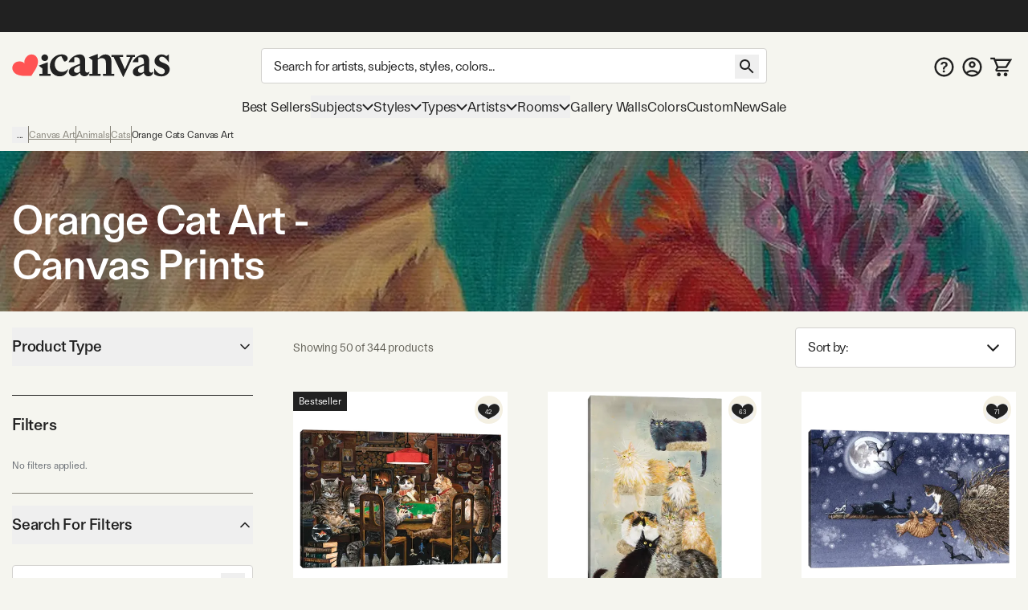

--- FILE ---
content_type: text/html; charset=utf-8
request_url: https://www.icanvas.com/canvas-art-prints/subject/orange-cats
body_size: 73558
content:
<!DOCTYPE html><html lang="en"><head><meta charSet="utf-8"/><meta name="viewport" content="width=device-width, initial-scale=1, maximum-scale=1, user-scalable=no"/><link rel="preload" href="/icons/iCanvas_Logo_light.png" as="image"/><link rel="preload" as="image" href="https://i.icanvas.com/JPH13?d=3&amp;s=m&amp;bg=c&amp;sh=h&amp;p=1&amp;t=1759336224"/><link rel="preload" as="image" href="https://i.icanvas.com/KIH139?d=3&amp;s=m&amp;bg=c&amp;sh=v&amp;p=1&amp;t=1759215612"/><link rel="preload" as="image" href="https://i.icanvas.com/MVA157?d=3&amp;s=m&amp;bg=c&amp;sh=h&amp;p=1&amp;t=1759369044"/><link rel="preload" as="image" href="https://i.icanvas.com/AJT290?d=3&amp;s=m&amp;bg=c&amp;sh=s&amp;p=1&amp;t=1759157259"/><link rel="preload" as="image" href="https://i.icanvas.com/HEF15?d=3&amp;s=m&amp;bg=c&amp;sh=h&amp;p=1&amp;t=1758952408"/><link rel="preload" as="image" href="https://i.icanvas.com/HEF9?d=3&amp;s=m&amp;bg=c&amp;sh=v&amp;p=1&amp;t=1758952405"/><link rel="preload" as="image" href="https://i.icanvas.com/VNZ63?d=3&amp;s=m&amp;bg=c&amp;sh=h&amp;p=1&amp;t=1759228175"/><link rel="stylesheet" href="/_next/static/chunks/958cae1fe989552b.css" data-precedence="next"/><link rel="stylesheet" href="/_next/static/chunks/ed38f77160ac1d3a.css" data-precedence="next"/><link rel="preload" as="script" fetchPriority="low" href="/_next/static/chunks/8468dd8e12d2de00.js"/><script src="/_next/static/chunks/0ad8bacc704df8db.js" async=""></script><script src="/_next/static/chunks/e124392fd5c034cc.js" async=""></script><script src="/_next/static/chunks/bd27bbd16470b0ba.js" async=""></script><script src="/_next/static/chunks/aa8284c7b0697aa0.js" async=""></script><script src="/_next/static/chunks/ecc77accad0c8ed2.js" async=""></script><script src="/_next/static/chunks/turbopack-cb8684ec96bd5299.js" async=""></script><script src="/_next/static/chunks/2a818d121dfc041b.js" async=""></script><script src="/_next/static/chunks/98d851a708e8a284.js" async=""></script><script src="/_next/static/chunks/ff1a16fafef87110.js" async=""></script><script src="/_next/static/chunks/b74b4d359467c746.js" async=""></script><script src="/_next/static/chunks/dab5159c5cec4747.js" async=""></script><script src="/_next/static/chunks/efc1899b60cec657.js" async=""></script><script src="/_next/static/chunks/f65f2152ca357c13.js" async=""></script><script src="/_next/static/chunks/e395b2d94ceb3e5e.js" async=""></script><script src="/_next/static/chunks/580d7d2dddf3045e.js" async=""></script><script src="/_next/static/chunks/175a2736d5a6110a.js" async=""></script><script src="/_next/static/chunks/c38251f21c496c23.js" async=""></script><script src="/_next/static/chunks/78f6dff0f47a4662.js" async=""></script><script src="/_next/static/chunks/a4db30eeb1db47a8.js" async=""></script><script src="/_next/static/chunks/72d67121b5481040.js" async=""></script><script src="/_next/static/chunks/60426477d4ec5906.js" async=""></script><script src="/_next/static/chunks/75cfe371b6f1b68d.js" async=""></script><script src="/_next/static/chunks/94ecee5979fc43a6.js" async=""></script><script src="/_next/static/chunks/eab340e4cfa29d65.js" async=""></script><script src="/_next/static/chunks/96b7aeeda9ca8c2f.js" async=""></script><script src="/_next/static/chunks/f0be7b15264af0fc.js" async=""></script><script src="/_next/static/chunks/d1af4d28fd1e8498.js" async=""></script><script src="/_next/static/chunks/882f940fe1cdcf8f.js" async=""></script><script src="/_next/static/chunks/ba5f7a694e528aee.js" async=""></script><link rel="preload" href="/404-banner.jpeg" as="image"/><meta name="next-size-adjust" content=""/><title>Orange Cat Art: Canvas Prints &amp; Wall Art | iCanvas</title><meta name="description" content="Shop Orange Cat Art wall art and canvas prints. Free Returns."/><link rel="canonical" href="https://www.icanvas.com/canvas-art-prints/subject/orange-cats"/><meta property="og:title" content="Orange Cat Art: Canvas Prints &amp; Wall Art | iCanvas"/><meta property="og:description" content="Shop Orange Cat Art wall art and canvas prints. Free Returns."/><meta property="og:ttl" content="345600"/><meta property="og:image" content="https://i.icanvas.com/ic3/hero-image/orange-cats.jpg?fit=crop&amp;width=1440&amp;height=810"/><meta property="og:type" content="website"/><meta name="twitter:card" content="summary_large_image"/><meta name="twitter:title" content="Orange Cat Art: Canvas Prints &amp; Wall Art | iCanvas"/><meta name="twitter:description" content="Shop Orange Cat Art wall art and canvas prints. Free Returns."/><meta name="twitter:image" content="https://i.icanvas.com/ic3/hero-image/orange-cats.jpg?fit=crop&amp;width=1440&amp;height=810"/><link rel="icon" href="/favicon.ico?favicon.ca374fbd.ico" sizes="48x48" type="image/x-icon"/><link rel="next" href="https://www.icanvas.com/canvas-art-prints/subject/orange-cats?sort=popular&amp;page=2"/><script src="/_next/static/chunks/a6dad97d9634a72d.js" noModule=""></script></head><body class="ftkunstgrotesk_3ee449f8-module__1hHizG__className outgo_93878944-module__WhVSHG__variable"><script id="schema-website" type="application/ld+json">{"@context":"https://schema.org","@type":"OnlineStore","name":"iCanvas","url":"https://www.icanvas.com","description":"iCanvas is a destination for affordable, high-quality wall art that brings creativity and personality to your walls. Featuring thousands of designs by independent artists and iconic brands, our collection spans styles from abstract and modern to classic and pop culture. Each piece is made in the USA and ships ready to hang—making it easy to elevate any space. Whether you're decorating your home, office, or gifting to someone special, iCanvas helps you express yourself through art.","logo":"https://www.icanvas.com/icons/iCanvas_Logo.png","contactPoint":{"@type":"ContactPoint","contactType":"Customer Service","email":"support@icanvas.com"},"hasMerchantReturnPolicy":{"@type":"MerchantReturnPolicy","applicableCountry":["US"],"merchantReturnDays":60,"refundType":"https://schema.org/FullRefund","returnFees":"https://schema.org/FreeReturn","returnMethod":"https://schema.org/ReturnByMail","returnPolicyCategory":"https://schema.org/MerchantReturnFiniteReturnWindow","returnPolicyCountry":"US"},"sameAs":["https://www.instagram.com/icanvas_art/","https://www.pinterest.com/icanvasart/","https://www.facebook.com/icanvasart","https://www.x.com/icanvas_art","https://bsky.app/profile/icanvasart.bsky.social","https://www.threads.com/@icanvas_art","https://www.tiktok.com/@icanvas_art","https://www.linkedin.com/company/icanvas","https://www.youtube.com/@Icanvas"],"mainEntityOfPage":{"@type":"WebSite","url":"https://www.icanvas.com","potentialAction":{"@type":"SearchAction","target":{"@type":"EntryPoint","urlTemplate":"https://www.icanvas.com/search?w={query}"},"query-input":{"@type":"PropertyValueSpecification","valueName":"query","valueRequired":true}}}}</script><section class="flex flex-col justify-between min-h-screen"><header id="main-header" class="fixed z-[29] w-full bg-background pt-[44px] mnw:pt-40px pr-[--removed-body-scroll-bar-size]"><section class="bg-primary-black text-background fixed top-0 w-full max-mnw:py-[2px] z-20 pr-[--removed-body-scroll-bar-size]"><div class="container grid grid-cols-12 grid-rows-1 h-40px select-none justify-between"><div class="flex text-base md:text-lg justify-center items-center self-center max-h-30px w-full md:min-w-[335px] col-span-12"></div></div></section><section class="container py-5px mnw:pt-20px mnw:pb-15px relative max-mnw:pl-[7px] grid mnw:grid-cols-[220px_1fr_150px] lg:grid-cols-[250px_1fr_200px] xl:grid-cols-[300px_1fr_300px] items-center gap-x-5px md:gap-x-10px grid-cols-[85px_1fr_85px]"><button data-slot="button" class="btn w-40px py-[12px] px-[8px] mnw:hidden order-1"><svg xmlns="http://www.w3.org/2000/svg" viewBox="0 0 24 18" fill="none" aria-label="burger" class="inline self-center w-[23px] h-[16px]"><path d="M1.33338 1.5H22.6667" stroke="currentColor" stroke-width="2" stroke-linecap="square"></path><path d="M1.33363 8.89999H22.667" stroke="currentColor" stroke-width="2" stroke-linecap="square"></path><path d="M1.33363 16.3H22.667" stroke="currentColor" stroke-width="2" stroke-linecap="square"></path></svg></button><div class="max-mnw:text-center leading-[0px] max-mnw:order-2"><a href="/" class="inline-block"><svg xmlns="http://www.w3.org/2000/svg" viewBox="0 0 271 41" fill="none" width="271" height="41" aria-label="ic-logo" class="inline self-center w-[135px] h-[20px] mnw:w-[197px] mnw:max-w-full mnw:h-[30px]"><path d="M56.0586 12.3849C52.8035 12.3849 50.2641 9.76605 50.2641 6.67001C50.2641 3.57398 52.8035 0.955075 56.0586 0.955075C59.3136 0.955075 61.7735 3.49446 61.7735 6.67001C61.7735 9.84557 59.2341 12.3849 56.0586 12.3849ZM51.8545 34.2109V25.0023L45.6624 20.1621L61.2169 14.3677V34.2109H66.0571V37.7841H46.9348V34.2109H51.8545Z" fill="#222222"></path><path d="M89.3935 13.2597L84.3943 4.05111C78.2817 4.36919 73.203 10.0046 73.203 17.6228C73.203 25.7976 78.4408 30.9558 85.5023 30.9558C89.8654 30.9558 93.7566 28.8936 96.0574 25.6385C95.1032 33.1771 89.4678 38.574 81.611 38.574C72.3229 38.574 64.7843 31.1944 64.7843 20.8778C64.7949 9.92509 74.0777 0.955075 84.8714 0.955075C91.2225 0.955075 95.2675 3.97159 95.2675 7.85753C95.2675 10.874 92.4896 13.2544 89.3935 13.2544V13.2597Z" fill="#222222"></path><path d="M116.235 13.0383C116.235 8.35712 114.094 4.62492 106.714 6.13582V14.3106H96.8745C99.573 6.93104 108.384 0.977537 116.161 0.977537C121.399 0.977537 125.285 4.70974 125.285 11.0555V27.9618C125.285 30.7397 126.716 32.0863 128.779 32.0863C130.125 32.0863 131.477 31.5297 132.511 30.2626C132.511 35.1028 128.54 38.4374 123.938 38.4374C119.968 38.4374 117.428 36.0571 116.32 33.0406H115.127C113.145 35.3414 109.81 38.3579 105.208 38.3579C101.084 38.3579 97.2721 35.4209 97.2721 30.8193C97.2721 25.5019 102.033 22.6445 107.509 20.5027L116.241 17.009V13.0383H116.235ZM116.235 19.8612L112.742 21.3668C108.538 23.1905 106.157 24.7809 106.157 28.2693C106.157 31.0472 108.299 32.5528 110.918 32.5528C112.98 32.5528 114.73 31.7576 116.235 30.4111V19.8559V19.8612Z" fill="#222222"></path><path d="M137.446 10.8478L131.254 6.00759L146.814 0.213135V7.11559H148.24C151.097 4.1786 154.83 1.00305 160.067 1.00305C166.657 1.00305 170.145 5.84325 170.145 12.6715V34.2589H175.065V37.8321H155.858V34.2589H160.778V15.2109C160.778 10.1321 158.159 7.27463 153.319 7.27463C150.779 7.27463 148.479 8.70072 146.809 10.0526V34.2589H151.649V37.8321H132.521V34.2589H137.441V10.8478H137.446Z" fill="#222222"></path><path d="M202.633 5.37216H196.043V1.799H210.489V5.37216H206.916L190.566 40.2131L173.978 5.37216H170.405V1.799H190.328V5.37216H184.136L193.265 26.4824L202.633 5.37216Z" fill="#222222"></path><path d="M225.811 13.0689C225.811 8.38769 223.669 4.65549 216.289 6.1664V14.3412H206.45C209.148 6.96161 217.959 1.00811 225.736 1.00811C230.974 1.00811 234.866 4.74031 234.866 11.0861V27.9924C234.866 30.7703 236.292 32.1169 238.359 32.1169C239.706 32.1169 241.058 31.5602 242.091 30.2932C242.091 35.1334 238.126 38.468 233.519 38.468C229.553 38.468 227.009 36.0876 225.901 33.0711H224.708C222.725 35.372 219.391 38.3885 214.789 38.3885C210.659 38.3885 206.853 35.4515 206.853 30.8498C206.853 25.5325 211.613 22.675 217.09 20.5333L225.821 17.0396V13.0689H225.811ZM225.811 19.8918L222.317 21.3974C218.113 23.2211 215.727 24.8115 215.727 28.2999C215.727 31.0778 217.869 32.5834 220.488 32.5834C222.55 32.5834 224.3 31.7882 225.805 30.4416V19.8865L225.811 19.8918Z" fill="#222222"></path><path d="M243.374 34.5767V24.1806C247.027 31.1626 251.708 34.8153 256.151 34.8153C259.167 34.8153 261.707 33.0711 261.707 29.8161C261.707 21.7208 244.085 24.4987 244.085 12.3585C244.085 5.68927 249.879 1.00811 256.305 1.00811C259.48 1.00811 262.417 2.35467 264.161 3.86558L268.445 1.00811V14.6593C264.713 9.02387 260.906 4.81983 256.697 4.81983C253.998 4.81983 252.016 6.48448 252.016 9.18291C252.016 16.642 270.03 14.3412 270.03 26.6405C270.03 33.6225 263.446 38.627 255.509 38.627C250.51 38.627 245.749 36.8033 243.369 34.5767H243.374Z" fill="#222222"></path><path d="M42.6361 6.35214H42.6421C39.8623 1.23903 33.3489 -0.534288 28.0901 2.37967C27.0913 2.9363 26.2038 3.62069 25.4516 4.40241C25.4516 4.40241 19.7987 9.96873 21.339 15.678L21.5496 16.5844L20.9179 15.9122C16.9617 11.5443 9.26902 13.3785 9.26902 13.3785C8.21004 13.6066 7.16309 13.9838 6.16427 14.5404C0.911464 17.4574 -1.09218 23.9606 1.69066 29.0707C1.69066 29.0707 3.94401 33.8735 9.68419 35.8324C9.68419 35.8324 14.8437 37.8156 21.4263 37.7821C22.6387 37.773 24.152 37.8034 25.3373 37.7669L33.0872 37.7335L37.0584 31.4219C37.6691 30.5124 38.3009 29.5239 38.9266 28.4775C42.8166 22.6679 44.0049 16.7913 44.0049 16.7913C45.446 10.8508 42.6361 6.35214 42.6361 6.35214Z" fill="#FF5353"></path></svg></a></div><form autoComplete="off" class="mnw:block flex items-center max-mnw:left-0 max-mnw:top-0 max-mnw:w-full max-mnw:pt-[3px] max-mnw:bg-background z-[4] max-mnw:static max-mnw:order-4 max-mnw:col-span-3 max-mnw:pl-10px" action="/search"><input autoComplete="false" hidden="" type="text" class="hidden"/><div class="relative z-[5] flex-1"><input type="search" data-slot="input" class="input pr-[40px] mb-[0px] text-base tracking-sm no-clear-btn max-mnw:py-5px max-mnw:h-35px" placeholder="Search for artists, subjects, styles, colors..." autoComplete="off" aria-label="Search" name="w" value=""/><button data-slot="button" data-variant="none" class="btn absolute right-10px top-[3px] mnw:top-[8px]"><svg xmlns="http://www.w3.org/2000/svg" viewBox="0 0 30 30" fill="none" width="30" height="30" aria-label="search" class="inline self-center h-[30px] w-[30px]"><path d="M18.5 17H17.71L17.43 16.73C18.41 15.59 19 14.11 19 12.5C19 8.91 16.09 6 12.5 6C8.91 6 6 8.91 6 12.5C6 16.09 8.91 19 12.5 19C14.11 19 15.59 18.41 16.73 17.43L17 17.71V18.5L22 23.49L23.49 22L18.5 17ZM12.5 17C10.01 17 8 14.99 8 12.5C8 10.01 10.01 8 12.5 8C14.99 8 17 10.01 17 12.5C17 14.99 14.99 17 12.5 17Z" fill="currentColor"></path></svg></button></div></form><nav class="flex gap-5px mnw:gap-10px justify-end [&amp;&gt;*]:p-[8px] [&amp;&gt;*]:mnw:p-5px max-mnw:order-3"><a href="/faq" class="hidden mnw:block"><svg xmlns="http://www.w3.org/2000/svg" viewBox="0 0 26 25" fill="none" aria-label="FAQ" class="inline self-center w-[25px] h-[25px]"><path d="m 13 0 c -6.9 0 -12.5 5.6 -12.5 12.5 c 0 6.9 5.6 12.5 12.5 12.5 c 6.9 0 12.5 -5.6 12.5 -12.5 c 0 -6.9 -5.6 -12.5 -12.5 -12.5 z m 0 22.5 c -5.5125 0 -10 -4.4875 -10 -10 c 0 -5.5125 4.4875 -10 10 -10 c 5.5125 0 10 4.4875 10 10 c 0 5.5125 -4.4875 10 -10 10 z" fill="currentColor"></path><path d="m 11.5 15.5 v -0.1735 c 0.0046 -0.8052 0.0837 -1.4458 0.2373 -1.9218 c 0.1583 -0.476 0.3817 -0.8586 0.6703 -1.1478 c 0.2886 -0.2936 0.6401 -0.5627 1.0543 -0.8074 c 0.284 -0.169 0.5377 -0.3537 0.7611 -0.5539 c 0.2281 -0.2046 0.4073 -0.4315 0.5376 -0.6806 c 0.1304 -0.2536 0.1955 -0.5361 0.1955 -0.8475 c 0 -0.3514 -0.0861 -0.6562 -0.2583 -0.9142 c -0.1722 -0.258 -0.405 -0.4582 -0.6982 -0.6005 c -0.2886 -0.1424 -0.6121 -0.2136 -0.9706 -0.2136 c -0.3304 0 -0.6446 0.069 -0.9425 0.2069 c -0.2933 0.1334 -0.5377 0.3381 -0.7332 0.6139 c -0.1144 0.1626 -0.1986 0.3517 -0.2528 0.567 c -0.0648 0.2574 -0.276 0.4673 -0.5413 0.4673 h -1.4987 c -0.2816 0 -0.5109 -0.2331 -0.4743 -0.5123 c 0.0815 -0.6228 0.2824 -1.1594 0.6027 -1.6097 c 0.4096 -0.5694 0.9495 -0.9965 1.6198 -1.2812 c 0.675 -0.2847 1.4197 -0.4271 2.2343 -0.4271 c 0.8891 0 1.6711 0.149 2.346 0.4471 c 0.6796 0.2981 1.2079 0.7229 1.585 1.2745 c 0.3817 0.5472 0.5725 1.1967 0.5725 1.9486 c 0 0.5071 -0.0861 0.9609 -0.2583 1.3613 c -0.1676 0.4003 -0.4073 0.7562 -0.7192 1.0676 c -0.3119 0.3115 -0.6819 0.5895 -1.1102 0.8342 c -0.377 0.2224 -0.6865 0.4537 -0.9286 0.694 c -0.2374 0.2402 -0.4143 0.5227 -0.5306 0.8474 c -0.1117 0.3203 -0.1699 0.7163 -0.1746 1.1878 v 0.1735 h -2.325 z m 1.2148 4.164 c -0.4189 0 -0.7796 -0.1424 -1.0822 -0.4271 c -0.3025 -0.2847 -0.4538 -0.6317 -0.4538 -1.041 c 0 -0.4003 0.1513 -0.7429 0.4538 -1.0276 c 0.3026 -0.2847 0.6633 -0.4271 1.0822 -0.4271 c 0.4143 0 0.7727 0.1424 1.0753 0.4271 c 0.3072 0.2847 0.4608 0.6273 0.4608 1.0276 c 0 0.2714 -0.0721 0.5183 -0.2164 0.7407 c -0.1397 0.2225 -0.3259 0.4004 -0.5586 0.5339 c -0.2281 0.129 -0.4818 0.1935 -0.7611 0.1935 z" fill="currentColor"></path></svg></a><a href="/my-account/login" title="Sign In"><svg xmlns="http://www.w3.org/2000/svg" viewBox="0 0 26 25" fill="none" aria-label="account" class="self-center inline-block w-[25px] h-[25px]"><path d="m 13 0 c -6.9 0 -12.5 5.6 -12.5 12.5 c 0 6.9 5.6 12.5 12.5 12.5 c 6.9 0 12.5 -5.6 12.5 -12.5 c 0 -6.9 -5.6 -12.5 -12.5 -12.5 z m -5.8125 20.625 c 1.6374 -1.175 3.6374 -1.875 5.8125 -1.875 c 2.175 0 4.175 0.7 5.8125 1.875 c -1.6375 1.175 -3.6375 1.875 -5.8125 1.875 c -2.175 0 -4.175 -0.7 -5.8125 -1.875 z m 13.4874 -1.725 c -2.1895 -1.7179 -4.892 -2.6515 -7.675 -2.6515 c -2.7829 0 -5.4855 0.9336 -7.675 2.6515 c -1.5038 -1.7934 -2.3271 -4.0596 -2.325 -6.4 c 0 -5.525 4.475 -10 10 -10 c 5.525 0 10 4.475 10 10 c 0 2.4375 -0.875 4.6625 -2.325 6.4 z" fill="currentColor"></path><path d="m 13 5 c -2.4125 0 -4.375 1.9625 -4.375 4.375 c 0 2.4125 1.9625 4.375 4.375 4.375 c 2.4125 0 4.375 -1.9625 4.375 -4.375 c 0 -2.4125 -1.9625 -4.375 -4.375 -4.375 z m 0 6.25 c -1.0375 0 -1.875 -0.8375 -1.875 -1.875 c 0 -1.0375 0.8375 -1.875 1.875 -1.875 c 1.0375 0 1.875 0.8375 1.875 1.875 c 0 1.0375 -0.8375 1.875 -1.875 1.875 z" fill="currentColor"></path></svg></a><a href="/cart" class="relative"><svg xmlns="http://www.w3.org/2000/svg" viewBox="0 0 29 26" width="29" height="26" aria-label="My Cart" class="inline self-center w-[24px] h-[21px] mnw:w-[27px] mnw:h-[27px]"><path fill="currentColor" d="M1.45117 0.25H0.201172V2.75H1.45117V0.25ZM5.17698 1.5L6.33391 1.02671L6.01617 0.25H5.17698V1.5ZM26.9996 3.62903L28.0662 4.28084L29.2284 2.37903H26.9996V3.62903ZM8.18462 16.4185L7.09192 15.8115L8.18462 16.4185ZM21.456 12.7003L20.3894 12.0484L21.456 12.7003ZM1.45117 2.75H5.17698V0.25H1.45117V2.75ZM9.9673 14.4597H20.5477V11.9597H9.9673V14.4597ZM22.5226 13.3521L28.0662 4.28084L25.933 2.97722L20.3894 12.0484L22.5226 13.3521ZM4.02004 1.97329L4.89101 4.10232L7.20488 3.15574L6.33391 1.02671L4.02004 1.97329ZM4.89101 4.10232L8.81037 13.683L11.1242 12.7364L7.20488 3.15574L4.89101 4.10232ZM26.9996 2.37903H6.04795V4.87903H26.9996V2.37903ZM24.3383 16.75H9.11517V19.25H24.3383V16.75ZM9.27731 17.0256L11.06 13.8167L8.8746 12.6026L7.09192 15.8115L9.27731 17.0256ZM9.11517 16.75C9.2566 16.75 9.346 16.9019 9.27731 17.0256L7.09192 15.8115C6.23487 17.3542 7.35039 19.25 9.11517 19.25V16.75ZM20.5477 14.4597C21.354 14.4597 22.1022 14.0401 22.5226 13.3521L20.3894 12.0484C20.4231 11.9933 20.4831 11.9597 20.5477 11.9597V14.4597Z"></path><path fill="currentColor" d="M22.2678 21.2322C21.7989 20.7634 21.163 20.5 20.5 20.5C19.1125 20.5 18 21.6125 18 23C18 23.663 18.2634 24.2989 18.7322 24.7678C19.2011 25.2366 19.837 25.5 20.5 25.5C21.163 25.5 21.7989 25.2366 22.2678 24.7678C22.7366 24.2989 23 23.663 23 23C23 22.337 22.7366 21.7011 22.2678 21.2322Z"></path><path fill="currentColor" d="M13.2678 21.2322C12.7989 20.7634 12.163 20.5 11.5 20.5C10.1125 20.5 9 21.6125 9 23C9 23.663 9.26339 24.2989 9.73223 24.7678C10.2011 25.2366 10.837 25.5 11.5 25.5C12.163 25.5 12.7989 25.2366 13.2678 24.7678C13.7366 24.2989 14 23.663 14 23C14 22.337 13.7366 21.7011 13.2678 21.2322Z"></path></svg><!--$--><!--/$--></a></nav></section></header><div class="h-[119px] max-mnw:h-[135px]"></div><nav class="container max-mnw:pb-5px max-mnw:fixed top-0 bg-background h-full w-full mnw:h-auto mnw:col-span-3 transition-[left] max-mnw:hidden -left-full mnw:-left-[490px] max-mnw:overflow-auto"><div class="sticky bg-background z-40 top-0 mnw:hidden py-20px px-[16px] mb-10px flex justify-between border-b border-b-warm-grey-200"><a href="/" class="inline-block"><svg xmlns="http://www.w3.org/2000/svg" viewBox="0 0 271 41" fill="none" width="271" height="41" aria-label="ic-logo" class="inline self-center w-[135px] h-[20px]"><path d="M56.0586 12.3849C52.8035 12.3849 50.2641 9.76605 50.2641 6.67001C50.2641 3.57398 52.8035 0.955075 56.0586 0.955075C59.3136 0.955075 61.7735 3.49446 61.7735 6.67001C61.7735 9.84557 59.2341 12.3849 56.0586 12.3849ZM51.8545 34.2109V25.0023L45.6624 20.1621L61.2169 14.3677V34.2109H66.0571V37.7841H46.9348V34.2109H51.8545Z" fill="#222222"></path><path d="M89.3935 13.2597L84.3943 4.05111C78.2817 4.36919 73.203 10.0046 73.203 17.6228C73.203 25.7976 78.4408 30.9558 85.5023 30.9558C89.8654 30.9558 93.7566 28.8936 96.0574 25.6385C95.1032 33.1771 89.4678 38.574 81.611 38.574C72.3229 38.574 64.7843 31.1944 64.7843 20.8778C64.7949 9.92509 74.0777 0.955075 84.8714 0.955075C91.2225 0.955075 95.2675 3.97159 95.2675 7.85753C95.2675 10.874 92.4896 13.2544 89.3935 13.2544V13.2597Z" fill="#222222"></path><path d="M116.235 13.0383C116.235 8.35712 114.094 4.62492 106.714 6.13582V14.3106H96.8745C99.573 6.93104 108.384 0.977537 116.161 0.977537C121.399 0.977537 125.285 4.70974 125.285 11.0555V27.9618C125.285 30.7397 126.716 32.0863 128.779 32.0863C130.125 32.0863 131.477 31.5297 132.511 30.2626C132.511 35.1028 128.54 38.4374 123.938 38.4374C119.968 38.4374 117.428 36.0571 116.32 33.0406H115.127C113.145 35.3414 109.81 38.3579 105.208 38.3579C101.084 38.3579 97.2721 35.4209 97.2721 30.8193C97.2721 25.5019 102.033 22.6445 107.509 20.5027L116.241 17.009V13.0383H116.235ZM116.235 19.8612L112.742 21.3668C108.538 23.1905 106.157 24.7809 106.157 28.2693C106.157 31.0472 108.299 32.5528 110.918 32.5528C112.98 32.5528 114.73 31.7576 116.235 30.4111V19.8559V19.8612Z" fill="#222222"></path><path d="M137.446 10.8478L131.254 6.00759L146.814 0.213135V7.11559H148.24C151.097 4.1786 154.83 1.00305 160.067 1.00305C166.657 1.00305 170.145 5.84325 170.145 12.6715V34.2589H175.065V37.8321H155.858V34.2589H160.778V15.2109C160.778 10.1321 158.159 7.27463 153.319 7.27463C150.779 7.27463 148.479 8.70072 146.809 10.0526V34.2589H151.649V37.8321H132.521V34.2589H137.441V10.8478H137.446Z" fill="#222222"></path><path d="M202.633 5.37216H196.043V1.799H210.489V5.37216H206.916L190.566 40.2131L173.978 5.37216H170.405V1.799H190.328V5.37216H184.136L193.265 26.4824L202.633 5.37216Z" fill="#222222"></path><path d="M225.811 13.0689C225.811 8.38769 223.669 4.65549 216.289 6.1664V14.3412H206.45C209.148 6.96161 217.959 1.00811 225.736 1.00811C230.974 1.00811 234.866 4.74031 234.866 11.0861V27.9924C234.866 30.7703 236.292 32.1169 238.359 32.1169C239.706 32.1169 241.058 31.5602 242.091 30.2932C242.091 35.1334 238.126 38.468 233.519 38.468C229.553 38.468 227.009 36.0876 225.901 33.0711H224.708C222.725 35.372 219.391 38.3885 214.789 38.3885C210.659 38.3885 206.853 35.4515 206.853 30.8498C206.853 25.5325 211.613 22.675 217.09 20.5333L225.821 17.0396V13.0689H225.811ZM225.811 19.8918L222.317 21.3974C218.113 23.2211 215.727 24.8115 215.727 28.2999C215.727 31.0778 217.869 32.5834 220.488 32.5834C222.55 32.5834 224.3 31.7882 225.805 30.4416V19.8865L225.811 19.8918Z" fill="#222222"></path><path d="M243.374 34.5767V24.1806C247.027 31.1626 251.708 34.8153 256.151 34.8153C259.167 34.8153 261.707 33.0711 261.707 29.8161C261.707 21.7208 244.085 24.4987 244.085 12.3585C244.085 5.68927 249.879 1.00811 256.305 1.00811C259.48 1.00811 262.417 2.35467 264.161 3.86558L268.445 1.00811V14.6593C264.713 9.02387 260.906 4.81983 256.697 4.81983C253.998 4.81983 252.016 6.48448 252.016 9.18291C252.016 16.642 270.03 14.3412 270.03 26.6405C270.03 33.6225 263.446 38.627 255.509 38.627C250.51 38.627 245.749 36.8033 243.369 34.5767H243.374Z" fill="#222222"></path><path d="M42.6361 6.35214H42.6421C39.8623 1.23903 33.3489 -0.534288 28.0901 2.37967C27.0913 2.9363 26.2038 3.62069 25.4516 4.40241C25.4516 4.40241 19.7987 9.96873 21.339 15.678L21.5496 16.5844L20.9179 15.9122C16.9617 11.5443 9.26902 13.3785 9.26902 13.3785C8.21004 13.6066 7.16309 13.9838 6.16427 14.5404C0.911464 17.4574 -1.09218 23.9606 1.69066 29.0707C1.69066 29.0707 3.94401 33.8735 9.68419 35.8324C9.68419 35.8324 14.8437 37.8156 21.4263 37.7821C22.6387 37.773 24.152 37.8034 25.3373 37.7669L33.0872 37.7335L37.0584 31.4219C37.6691 30.5124 38.3009 29.5239 38.9266 28.4775C42.8166 22.6679 44.0049 16.7913 44.0049 16.7913C45.446 10.8508 42.6361 6.35214 42.6361 6.35214Z" fill="#FF5353"></path></svg></a><svg xmlns="http://www.w3.org/2000/svg" viewBox="0 0 25 25" fill="none" width="25" height="25" aria-label="close" class="inline self-center w-[25px] h-[25px]"><path d="M19.7916 6.67706L18.3228 5.20831L12.4999 11.0312L6.677 5.20831L5.20825 6.67706L11.0312 12.5L5.20825 18.3229L6.677 19.7916L12.4999 13.9687L18.3228 19.7916L19.7916 18.3229L13.9687 12.5L19.7916 6.67706Z" fill="currentColor"></path></svg></div><div class="max-mnw:main-nav-list-mobile mnw:main-nav-list-desktop tracking-[-0.18px] leading-7"><a class="btn max-mnw:main-nav-item-mobile mnw:text-[17px]" href="/bestsellers.html" target="_self">Best Sellers</a><button data-slot="button" class="btn group max-mnw:main-nav-item-mobile mnw:main-nav-item-desktop mnw:text-[17px]">Subjects<svg xmlns="http://www.w3.org/2000/svg" viewBox="0 0 15 10" fill="none" width="15" height="10" aria-label="arrow-down" class="inline self-center h-[10px] w-[14px] max-mnw:mr-10px max-mnw:-rotate-90 mnw:group-hover:[transform:rotateX(180deg)] transition-transform duration-200 ease-in-out"><path d="M1 2L7.50016 8.49985L14 2" stroke="currentColor" stroke-width="2"></path></svg></button><div class="main-nav-second-level-wrapper -left-full mnw:-left-[490px]"><div dir="ltr" data-slot="scroll-area" class="overflow-hidden h-full w-full flex-1 relative" style="position:relative;--radix-scroll-area-corner-width:0px;--radix-scroll-area-corner-height:0px"><style>[data-radix-scroll-area-viewport]{scrollbar-width:none;-ms-overflow-style:none;-webkit-overflow-scrolling:touch;}[data-radix-scroll-area-viewport]::-webkit-scrollbar{display:none}</style><div data-radix-scroll-area-viewport="" data-slot="scroll-area-viewport" class="h-full w-full rounded-[inherit]" style="overflow-x:hidden;overflow-y:hidden"><div style="min-width:100%;display:table"><div class="main-nav-second-level-title"><svg xmlns="http://www.w3.org/2000/svg" viewBox="0 0 10 15" fill="none" aria-label="arrow-left" class="inline self-center w-[45px] h-[45px] p-15px mnw:hidden"><path d="M8.74985 0.749878L2.25 7.25003L8.74984 13.7499" stroke="currentColor" stroke-width="2"></path></svg><span class="line-clamp-2">Subjects</span><svg xmlns="http://www.w3.org/2000/svg" viewBox="0 0 25 25" fill="none" width="25" height="25" aria-label="close" class="inline self-center w-[45px] h-[45px] p-10px cursor-pointer flex-shrink-0"><path d="M19.7916 6.67706L18.3228 5.20831L12.4999 11.0312L6.677 5.20831L5.20825 6.67706L11.0312 12.5L5.20825 18.3229L6.677 19.7916L12.4999 13.9687L18.3228 19.7916L19.7916 18.3229L13.9687 12.5L19.7916 6.67706Z" fill="currentColor"></path></svg></div><div class="grid grid-cols-[50%_50%] justify-items-center mnw:gap-y-10px pt-10px mnw:pt-0 mnw:pl-[60px] mnw:pr-30px mnw:pb-30px"><a href="/canvas-art-prints/subject/scenic-landscapes" class="group w-[184px] max-w-full p-10px cursor-pointer"><img class="w-auto max-w-full min-w-full h-[107px] object-cover bg-secondary-mid-dark mb-[13px]" alt="Scenic &amp; Landscape" src="https://i.icanvas.com/ic3/hero-image/EZB23.jpg?fit=cover&amp;width=400" loading="lazy" fetchPriority="low"/><div class="flex text-bodyBase mb-0"><span class="flex-1 line-clamp-2">Scenic &amp; Landscape</span><svg xmlns="http://www.w3.org/2000/svg" viewBox="0 0 10 15" fill="none" aria-label="arrow-right" class="w-[15px] h-[15px] self-start mt-[7px] block lg:opacity-0 lg:group-hover:opacity-100"><path d="M1.25 13.7499L7.74985 7.24972L1.25 0.749878" stroke="currentColor" stroke-width="2"></path></svg></div></a><a href="/explore-animal-art" class="group w-[184px] max-w-full p-10px cursor-pointer"><img class="w-auto max-w-full min-w-full h-[107px] object-cover bg-secondary-mid-dark mb-[13px]" alt="Animals" src="https://i.icanvas.com/ic3/hero-image/MRH309.jpg?fit=cover&amp;width=400" loading="lazy" fetchPriority="low"/><div class="flex text-bodyBase mb-0"><span class="flex-1 line-clamp-2">Animals</span><svg xmlns="http://www.w3.org/2000/svg" viewBox="0 0 10 15" fill="none" aria-label="arrow-right" class="w-[15px] h-[15px] self-start mt-[7px] block lg:opacity-0 lg:group-hover:opacity-100"><path d="M1.25 13.7499L7.74985 7.24972L1.25 0.749878" stroke="currentColor" stroke-width="2"></path></svg></div></a><a href="/canvas-art-prints/subject/fashion" class="group w-[184px] max-w-full p-10px cursor-pointer"><img class="w-auto max-w-full min-w-full h-[107px] object-cover bg-secondary-mid-dark mb-[13px]" alt="Fashion" src="https://i.icanvas.com/ic3/hero-image/VHA59.jpg?fit=cover&amp;width=400" loading="lazy" fetchPriority="low"/><div class="flex text-bodyBase mb-0"><span class="flex-1 line-clamp-2">Fashion</span><svg xmlns="http://www.w3.org/2000/svg" viewBox="0 0 10 15" fill="none" aria-label="arrow-right" class="w-[15px] h-[15px] self-start mt-[7px] block lg:opacity-0 lg:group-hover:opacity-100"><path d="M1.25 13.7499L7.74985 7.24972L1.25 0.749878" stroke="currentColor" stroke-width="2"></path></svg></div></a><a href="/canvas-art-prints/subject/places" class="group w-[184px] max-w-full p-10px cursor-pointer"><img class="w-auto max-w-full min-w-full h-[107px] object-cover bg-secondary-mid-dark mb-[13px]" alt="Places" src="https://i.icanvas.com/ic3/hero-image/AKT309.jpg?fit=cover&amp;width=400" loading="lazy" fetchPriority="low"/><div class="flex text-bodyBase mb-0"><span class="flex-1 line-clamp-2">Places</span><svg xmlns="http://www.w3.org/2000/svg" viewBox="0 0 10 15" fill="none" aria-label="arrow-right" class="w-[15px] h-[15px] self-start mt-[7px] block lg:opacity-0 lg:group-hover:opacity-100"><path d="M1.25 13.7499L7.74985 7.24972L1.25 0.749878" stroke="currentColor" stroke-width="2"></path></svg></div></a><a href="/canvas-art-prints/subject/nature" class="group w-[184px] max-w-full p-10px cursor-pointer"><img class="w-auto max-w-full min-w-full h-[107px] object-cover bg-secondary-mid-dark mb-[13px]" alt="Nature" src="https://i.icanvas.com/ic3/hero-image/MTP284.jpg?fit=cover&amp;width=400" loading="lazy" fetchPriority="low"/><div class="flex text-bodyBase mb-0"><span class="flex-1 line-clamp-2">Nature</span><svg xmlns="http://www.w3.org/2000/svg" viewBox="0 0 10 15" fill="none" aria-label="arrow-right" class="w-[15px] h-[15px] self-start mt-[7px] block lg:opacity-0 lg:group-hover:opacity-100"><path d="M1.25 13.7499L7.74985 7.24972L1.25 0.749878" stroke="currentColor" stroke-width="2"></path></svg></div></a><a href="/canvas-art-prints/subject/advocacy-art" class="group w-[184px] max-w-full p-10px cursor-pointer"><img class="w-auto max-w-full min-w-full h-[107px] object-cover bg-secondary-mid-dark mb-[13px]" alt="Advocacy Art" src="https://i.icanvas.com/ic3/hero-image/VYS71.jpg?fit=cover&amp;width=400" loading="lazy" fetchPriority="low"/><div class="flex text-bodyBase mb-0"><span class="flex-1 line-clamp-2">Advocacy Art</span><svg xmlns="http://www.w3.org/2000/svg" viewBox="0 0 10 15" fill="none" aria-label="arrow-right" class="w-[15px] h-[15px] self-start mt-[7px] block lg:opacity-0 lg:group-hover:opacity-100"><path d="M1.25 13.7499L7.74985 7.24972L1.25 0.749878" stroke="currentColor" stroke-width="2"></path></svg></div></a><a href="/canvas-art-prints/subject/humor" target="_self" class="w-[184px] max-w-full p-10px text-[18px]"><img class="w-auto max-w-full min-w-full h-[107px] bg-secondary-mid-dark mb-[13px] object-cover" alt="Humor" src="https://i.icanvas.com/ic3/hero-image/JFY41.jpg?fit=cover&amp;width=400" loading="lazy" fetchPriority="low"/>Humor</a><a href="/canvas-art-prints/subject/astronomy-space" target="_self" class="w-[184px] max-w-full p-10px text-[18px]"><img class="w-auto max-w-full min-w-full h-[107px] bg-secondary-mid-dark mb-[13px] object-cover" alt="Astronomy &amp; Space" src="https://i.icanvas.com/ic3/hero-image/JRP69.jpg?fit=cover&amp;width=400" loading="lazy" fetchPriority="low"/>Astronomy &amp; Space</a><a href="/canvas-art-prints/subject/motivational" target="_self" class="w-[184px] max-w-full p-10px text-[18px]"><img class="w-auto max-w-full min-w-full h-[107px] bg-secondary-mid-dark mb-[13px] object-cover" alt="Motivational Art" src="https://i.icanvas.com/ic3/hero-image/MNH164.jpg?fit=cover&amp;width=400" loading="lazy" fetchPriority="low"/>Motivational Art</a><a href="/canvas-art-prints/subject" target="_self" class="w-[184px] max-w-full p-10px text-[18px]"><img class="w-auto max-w-full min-w-full h-[107px] bg-secondary-mid-dark mb-[13px] object-cover" alt="All Subjects" src="https://i.icanvas.com/ic3/hero-image/dog-photography-VTG537.jpg?fit=cover&amp;width=400" loading="lazy" fetchPriority="low"/>All Subjects</a></div></div></div><div data-orientation="vertical" data-slot="scroll-area-scrollbar" class="flex touch-none transition-colors select-none h-full w-2.5 border-l border-l-transparent p-[1px]" style="position:absolute;top:0;right:0;bottom:var(--radix-scroll-area-corner-height);--radix-scroll-area-thumb-height:18px"></div></div><div class="main-nav-third-level-wrapper -left-full mnw:-left-[490px] hidden"><div class="main-nav-third-level-title"><svg xmlns="http://www.w3.org/2000/svg" viewBox="0 0 10 15" fill="none" aria-label="arrow-left" class="inline self-center w-[45px] h-[45px] p-15px mnw:hidden"><path d="M8.74985 0.749878L2.25 7.25003L8.74984 13.7499" stroke="currentColor" stroke-width="2"></path></svg><span class="line-clamp-2">Scenic &amp; Landscape</span><svg xmlns="http://www.w3.org/2000/svg" viewBox="0 0 25 25" fill="none" width="25" height="25" aria-label="close" class="inline self-center w-[45px] h-[45px] p-10px cursor-pointer mnw:hidden"><path d="M19.7916 6.67706L18.3228 5.20831L12.4999 11.0312L6.677 5.20831L5.20825 6.67706L11.0312 12.5L5.20825 18.3229L6.677 19.7916L12.4999 13.9687L18.3228 19.7916L19.7916 18.3229L13.9687 12.5L19.7916 6.67706Z" fill="currentColor"></path></svg></div><div class="pt-10px pb-40px px-40px flex flex-col items-start gap-20px"><a href="/canvas-art-prints/subject/scenic-landscapes" target="_self" class="max-mnw:self-center text-base font-medium border-b-2 border-primary-black pb-5px line-clamp-2">Shop All Scenic &amp; Landscape</a><a href="/canvas-art-prints/subject/mountains" target="_self" class="text-bodySmall line-clamp-2">Mountains</a><a href="/canvas-art-prints/subject/forests" target="_self" class="text-bodySmall line-clamp-2">Forests</a><a href="/canvas-art-prints/subject/sunrises-sunsets" target="_self" class="text-bodySmall line-clamp-2">Sunsets</a><a href="/canvas-art-prints/subject/beaches" target="_self" class="text-bodySmall line-clamp-2">Beaches</a><a href="/canvas-art-prints/subject/ocean" target="_self" class="text-bodySmall line-clamp-2">Ocean</a><a href="/canvas-art-prints/subject/urban" target="_self" class="text-bodySmall line-clamp-2">Skylines &amp; Cityscapes</a></div></div><div class="main-nav-third-level-wrapper -left-full mnw:-left-[490px] hidden"><div class="main-nav-third-level-title"><svg xmlns="http://www.w3.org/2000/svg" viewBox="0 0 10 15" fill="none" aria-label="arrow-left" class="inline self-center w-[45px] h-[45px] p-15px mnw:hidden"><path d="M8.74985 0.749878L2.25 7.25003L8.74984 13.7499" stroke="currentColor" stroke-width="2"></path></svg><span class="line-clamp-2">Animals</span><svg xmlns="http://www.w3.org/2000/svg" viewBox="0 0 25 25" fill="none" width="25" height="25" aria-label="close" class="inline self-center w-[45px] h-[45px] p-10px cursor-pointer mnw:hidden"><path d="M19.7916 6.67706L18.3228 5.20831L12.4999 11.0312L6.677 5.20831L5.20825 6.67706L11.0312 12.5L5.20825 18.3229L6.677 19.7916L12.4999 13.9687L18.3228 19.7916L19.7916 18.3229L13.9687 12.5L19.7916 6.67706Z" fill="currentColor"></path></svg></div><div class="pt-10px pb-40px px-40px flex flex-col items-start gap-20px"><a href="/explore-animal-art" target="_self" class="max-mnw:self-center text-base font-medium border-b-2 border-primary-black pb-5px line-clamp-2">Shop All Animals</a><a href="/canvas-art-prints/subject/animals" target="_self" class="text-bodySmall line-clamp-2">Animals Canvas Art</a><a href="/canvas-art-prints/subject/dogs" target="_self" class="text-bodySmall line-clamp-2">Dogs</a><a href="/canvas-art-prints/subject/cats" target="_self" class="text-bodySmall line-clamp-2">Cats</a><a href="/canvas-art-prints/subject/birds" target="_self" class="text-bodySmall line-clamp-2">Birds</a><a href="/canvas-art-prints/subject/farm-animals" target="_self" class="text-bodySmall line-clamp-2">Farm Animals</a><a href="/canvas-art-prints/subject/highland-cows" target="_self" class="text-bodySmall line-clamp-2">Highland Cows</a><a href="/canvas-art-prints/subject/sea-life" target="_self" class="text-bodySmall line-clamp-2">Sea Life</a></div></div><div class="main-nav-third-level-wrapper -left-full mnw:-left-[490px] hidden"><div class="main-nav-third-level-title"><svg xmlns="http://www.w3.org/2000/svg" viewBox="0 0 10 15" fill="none" aria-label="arrow-left" class="inline self-center w-[45px] h-[45px] p-15px mnw:hidden"><path d="M8.74985 0.749878L2.25 7.25003L8.74984 13.7499" stroke="currentColor" stroke-width="2"></path></svg><span class="line-clamp-2">Fashion</span><svg xmlns="http://www.w3.org/2000/svg" viewBox="0 0 25 25" fill="none" width="25" height="25" aria-label="close" class="inline self-center w-[45px] h-[45px] p-10px cursor-pointer mnw:hidden"><path d="M19.7916 6.67706L18.3228 5.20831L12.4999 11.0312L6.677 5.20831L5.20825 6.67706L11.0312 12.5L5.20825 18.3229L6.677 19.7916L12.4999 13.9687L18.3228 19.7916L19.7916 18.3229L13.9687 12.5L19.7916 6.67706Z" fill="currentColor"></path></svg></div><div class="pt-10px pb-40px px-40px flex flex-col items-start gap-20px"><a href="/canvas-art-prints/subject/fashion" target="_self" class="max-mnw:self-center text-base font-medium border-b-2 border-primary-black pb-5px line-clamp-2">Shop All Fashion</a><a href="/canvas-art-prints/subject/fashion-brands" target="_self" class="text-bodySmall line-clamp-2">Fashion Brands</a></div></div><div class="main-nav-third-level-wrapper -left-full mnw:-left-[490px] hidden"><div class="main-nav-third-level-title"><svg xmlns="http://www.w3.org/2000/svg" viewBox="0 0 10 15" fill="none" aria-label="arrow-left" class="inline self-center w-[45px] h-[45px] p-15px mnw:hidden"><path d="M8.74985 0.749878L2.25 7.25003L8.74984 13.7499" stroke="currentColor" stroke-width="2"></path></svg><span class="line-clamp-2">Places</span><svg xmlns="http://www.w3.org/2000/svg" viewBox="0 0 25 25" fill="none" width="25" height="25" aria-label="close" class="inline self-center w-[45px] h-[45px] p-10px cursor-pointer mnw:hidden"><path d="M19.7916 6.67706L18.3228 5.20831L12.4999 11.0312L6.677 5.20831L5.20825 6.67706L11.0312 12.5L5.20825 18.3229L6.677 19.7916L12.4999 13.9687L18.3228 19.7916L19.7916 18.3229L13.9687 12.5L19.7916 6.67706Z" fill="currentColor"></path></svg></div><div class="pt-10px pb-40px px-40px flex flex-col items-start gap-20px"><a href="/canvas-art-prints/subject/places" target="_self" class="max-mnw:self-center text-base font-medium border-b-2 border-primary-black pb-5px line-clamp-2">Shop All Places</a><a href="/canvas-art-prints/subject/cities" target="_self" class="text-bodySmall line-clamp-2">Cities</a><a href="/canvas-art-prints/subject/travel-posters" target="_self" class="text-bodySmall line-clamp-2">Travel Posters</a><a href="/canvas-art-prints/subject/maps" target="_self" class="text-bodySmall line-clamp-2">Maps</a><a href="/canvas-art-prints/subject/architecture" target="_self" class="text-bodySmall line-clamp-2">Architecture</a></div></div><div class="main-nav-third-level-wrapper -left-full mnw:-left-[490px] hidden"><div class="main-nav-third-level-title"><svg xmlns="http://www.w3.org/2000/svg" viewBox="0 0 10 15" fill="none" aria-label="arrow-left" class="inline self-center w-[45px] h-[45px] p-15px mnw:hidden"><path d="M8.74985 0.749878L2.25 7.25003L8.74984 13.7499" stroke="currentColor" stroke-width="2"></path></svg><span class="line-clamp-2">Nature</span><svg xmlns="http://www.w3.org/2000/svg" viewBox="0 0 25 25" fill="none" width="25" height="25" aria-label="close" class="inline self-center w-[45px] h-[45px] p-10px cursor-pointer mnw:hidden"><path d="M19.7916 6.67706L18.3228 5.20831L12.4999 11.0312L6.677 5.20831L5.20825 6.67706L11.0312 12.5L5.20825 18.3229L6.677 19.7916L12.4999 13.9687L18.3228 19.7916L19.7916 18.3229L13.9687 12.5L19.7916 6.67706Z" fill="currentColor"></path></svg></div><div class="pt-10px pb-40px px-40px flex flex-col items-start gap-20px"><a href="/canvas-art-prints/subject/nature" target="_self" class="max-mnw:self-center text-base font-medium border-b-2 border-primary-black pb-5px line-clamp-2">Shop All Nature</a><a href="/canvas-art-prints/subject/flowers" target="_self" class="text-bodySmall line-clamp-2">Flowers</a><a href="/canvas-art-prints/subject/trees" target="_self" class="text-bodySmall line-clamp-2">Trees</a><a href="/canvas-art-prints/subject/waterfalls" target="_self" class="text-bodySmall line-clamp-2">Waterfalls</a><a href="/canvas-art-prints/subject/seasons" target="_self" class="text-bodySmall line-clamp-2">Seasons</a><a href="/canvas-art-prints/subject/mountains" target="_self" class="text-bodySmall line-clamp-2">Mountains</a><a href="/canvas-art-prints/subject/lakes" target="_self" class="text-bodySmall line-clamp-2">Lakes</a><a href="/canvas-art-prints/subject/forests" target="_self" class="text-bodySmall line-clamp-2">Forests</a></div></div><div class="main-nav-third-level-wrapper -left-full mnw:-left-[490px] hidden"><div class="main-nav-third-level-title"><svg xmlns="http://www.w3.org/2000/svg" viewBox="0 0 10 15" fill="none" aria-label="arrow-left" class="inline self-center w-[45px] h-[45px] p-15px mnw:hidden"><path d="M8.74985 0.749878L2.25 7.25003L8.74984 13.7499" stroke="currentColor" stroke-width="2"></path></svg><span class="line-clamp-2">Advocacy Art</span><svg xmlns="http://www.w3.org/2000/svg" viewBox="0 0 25 25" fill="none" width="25" height="25" aria-label="close" class="inline self-center w-[45px] h-[45px] p-10px cursor-pointer mnw:hidden"><path d="M19.7916 6.67706L18.3228 5.20831L12.4999 11.0312L6.677 5.20831L5.20825 6.67706L11.0312 12.5L5.20825 18.3229L6.677 19.7916L12.4999 13.9687L18.3228 19.7916L19.7916 18.3229L13.9687 12.5L19.7916 6.67706Z" fill="currentColor"></path></svg></div><div class="pt-10px pb-40px px-40px flex flex-col items-start gap-20px"><a href="/canvas-art-prints/subject/advocacy-art" target="_self" class="max-mnw:self-center text-base font-medium border-b-2 border-primary-black pb-5px line-clamp-2">Shop All Advocacy Art</a><a href="/canvas-art-prints/subject/lgbtq" target="_self" class="text-bodySmall line-clamp-2">LGBTQ+</a></div></div></div><div class="hidden z-[32] bg-black/30 w-full h-full fixed top-0 left-0"></div><button data-slot="button" class="btn group max-mnw:main-nav-item-mobile mnw:main-nav-item-desktop mnw:text-[17px]">Styles<svg xmlns="http://www.w3.org/2000/svg" viewBox="0 0 15 10" fill="none" width="15" height="10" aria-label="arrow-down" class="inline self-center h-[10px] w-[14px] max-mnw:mr-10px max-mnw:-rotate-90 mnw:group-hover:[transform:rotateX(180deg)] transition-transform duration-200 ease-in-out"><path d="M1 2L7.50016 8.49985L14 2" stroke="currentColor" stroke-width="2"></path></svg></button><div class="main-nav-second-level-wrapper -left-full mnw:-left-[490px]"><div dir="ltr" data-slot="scroll-area" class="overflow-hidden h-full w-full flex-1 relative" style="position:relative;--radix-scroll-area-corner-width:0px;--radix-scroll-area-corner-height:0px"><style>[data-radix-scroll-area-viewport]{scrollbar-width:none;-ms-overflow-style:none;-webkit-overflow-scrolling:touch;}[data-radix-scroll-area-viewport]::-webkit-scrollbar{display:none}</style><div data-radix-scroll-area-viewport="" data-slot="scroll-area-viewport" class="h-full w-full rounded-[inherit]" style="overflow-x:hidden;overflow-y:hidden"><div style="min-width:100%;display:table"><div class="main-nav-second-level-title"><svg xmlns="http://www.w3.org/2000/svg" viewBox="0 0 10 15" fill="none" aria-label="arrow-left" class="inline self-center w-[45px] h-[45px] p-15px mnw:hidden"><path d="M8.74985 0.749878L2.25 7.25003L8.74984 13.7499" stroke="currentColor" stroke-width="2"></path></svg><span class="line-clamp-2">Styles</span><svg xmlns="http://www.w3.org/2000/svg" viewBox="0 0 25 25" fill="none" width="25" height="25" aria-label="close" class="inline self-center w-[45px] h-[45px] p-10px cursor-pointer flex-shrink-0"><path d="M19.7916 6.67706L18.3228 5.20831L12.4999 11.0312L6.677 5.20831L5.20825 6.67706L11.0312 12.5L5.20825 18.3229L6.677 19.7916L12.4999 13.9687L18.3228 19.7916L19.7916 18.3229L13.9687 12.5L19.7916 6.67706Z" fill="currentColor"></path></svg></div><div class="grid grid-cols-[50%_50%] justify-items-center mnw:gap-y-10px pt-10px mnw:pt-0 mnw:pl-[60px] mnw:pr-30px mnw:pb-30px"><a href="/discover-abstract-art" class="group w-[184px] max-w-full p-10px cursor-pointer"><img class="w-auto max-w-full min-w-full h-[107px] object-cover bg-secondary-mid-dark mb-[13px]" alt="Abstract Art" src="https://i.icanvas.com/ic3/hero-image/AEZ105.jpg?fit=cover&amp;width=400" loading="lazy" fetchPriority="low"/><div class="flex text-bodyBase mb-0"><span class="flex-1 line-clamp-2">Abstract Art</span><svg xmlns="http://www.w3.org/2000/svg" viewBox="0 0 10 15" fill="none" aria-label="arrow-right" class="w-[15px] h-[15px] self-start mt-[7px] block lg:opacity-0 lg:group-hover:opacity-100"><path d="M1.25 13.7499L7.74985 7.24972L1.25 0.749878" stroke="currentColor" stroke-width="2"></path></svg></div></a><a href="/canvas-art-prints/style/street-art" target="_self" class="w-[184px] max-w-full p-10px text-[18px]"><img class="w-auto max-w-full min-w-full h-[107px] bg-secondary-mid-dark mb-[13px] object-cover" alt="Street Art" src="https://i.icanvas.com/ic3/hero-image/street-art-ppp60.jpg?fit=cover&amp;width=400" loading="lazy" fetchPriority="low"/>Street Art</a><a href="/discover-decorative-art" class="group w-[184px] max-w-full p-10px cursor-pointer"><img class="w-auto max-w-full min-w-full h-[107px] object-cover bg-secondary-mid-dark mb-[13px]" alt="Decorative Art" src="https://i.icanvas.com/ic3/hero-image/KKP54.jpg?fit=cover&amp;width=400" loading="lazy" fetchPriority="low"/><div class="flex text-bodyBase mb-0"><span class="flex-1 line-clamp-2">Decorative Art</span><svg xmlns="http://www.w3.org/2000/svg" viewBox="0 0 10 15" fill="none" aria-label="arrow-right" class="w-[15px] h-[15px] self-start mt-[7px] block lg:opacity-0 lg:group-hover:opacity-100"><path d="M1.25 13.7499L7.74985 7.24972L1.25 0.749878" stroke="currentColor" stroke-width="2"></path></svg></div></a><a href="/discover-contemporary-fine-art" class="group w-[184px] max-w-full p-10px cursor-pointer"><img class="w-auto max-w-full min-w-full h-[107px] object-cover bg-secondary-mid-dark mb-[13px]" alt="Fine Art" src="https://i.icanvas.com/ic3/hero-image/fine-art-1313.jpg?fit=cover&amp;width=400" loading="lazy" fetchPriority="low"/><div class="flex text-bodyBase mb-0"><span class="flex-1 line-clamp-2">Fine Art</span><svg xmlns="http://www.w3.org/2000/svg" viewBox="0 0 10 15" fill="none" aria-label="arrow-right" class="w-[15px] h-[15px] self-start mt-[7px] block lg:opacity-0 lg:group-hover:opacity-100"><path d="M1.25 13.7499L7.74985 7.24972L1.25 0.749878" stroke="currentColor" stroke-width="2"></path></svg></div></a><a href="/discover-photography" class="group w-[184px] max-w-full p-10px cursor-pointer"><img class="w-auto max-w-full min-w-full h-[107px] object-cover bg-secondary-mid-dark mb-[13px]" alt="Photography" src="https://i.icanvas.com/ic3/hero-image/LLH8.jpg?fit=cover&amp;width=400" loading="lazy" fetchPriority="low"/><div class="flex text-bodyBase mb-0"><span class="flex-1 line-clamp-2">Photography</span><svg xmlns="http://www.w3.org/2000/svg" viewBox="0 0 10 15" fill="none" aria-label="arrow-right" class="w-[15px] h-[15px] self-start mt-[7px] block lg:opacity-0 lg:group-hover:opacity-100"><path d="M1.25 13.7499L7.74985 7.24972L1.25 0.749878" stroke="currentColor" stroke-width="2"></path></svg></div></a><a href="/canvas-art-prints/style/medium" class="group w-[184px] max-w-full p-10px cursor-pointer"><img class="w-auto max-w-full min-w-full h-[107px] object-cover bg-secondary-mid-dark mb-[13px]" alt="Medium &amp; Technique" src="https://i.icanvas.com/ic3/hero-image/POP2192.jpg?fit=cover&amp;width=400" loading="lazy" fetchPriority="low"/><div class="flex text-bodyBase mb-0"><span class="flex-1 line-clamp-2">Medium &amp; Technique</span><svg xmlns="http://www.w3.org/2000/svg" viewBox="0 0 10 15" fill="none" aria-label="arrow-right" class="w-[15px] h-[15px] self-start mt-[7px] block lg:opacity-0 lg:group-hover:opacity-100"><path d="M1.25 13.7499L7.74985 7.24972L1.25 0.749878" stroke="currentColor" stroke-width="2"></path></svg></div></a><a href="/canvas-art-prints/style/global-decor" class="group w-[184px] max-w-full p-10px cursor-pointer"><img class="w-auto max-w-full min-w-full h-[107px] object-cover bg-secondary-mid-dark mb-[13px]" alt="Global Art" src="https://i.icanvas.com/ic3/hero-image/ZEE651.jpg?fit=cover&amp;width=400" loading="lazy" fetchPriority="low"/><div class="flex text-bodyBase mb-0"><span class="flex-1 line-clamp-2">Global Art</span><svg xmlns="http://www.w3.org/2000/svg" viewBox="0 0 10 15" fill="none" aria-label="arrow-right" class="w-[15px] h-[15px] self-start mt-[7px] block lg:opacity-0 lg:group-hover:opacity-100"><path d="M1.25 13.7499L7.74985 7.24972L1.25 0.749878" stroke="currentColor" stroke-width="2"></path></svg></div></a><a href="/canvas-art-prints/style/minimalism" class="group w-[184px] max-w-full p-10px cursor-pointer"><img class="w-auto max-w-full min-w-full h-[107px] object-cover bg-secondary-mid-dark mb-[13px]" alt="Minimalism" src="https://i.icanvas.com/ic3/hero-image/MGK681.jpg?fit=cover&amp;width=400" loading="lazy" fetchPriority="low"/><div class="flex text-bodyBase mb-0"><span class="flex-1 line-clamp-2">Minimalism</span><svg xmlns="http://www.w3.org/2000/svg" viewBox="0 0 10 15" fill="none" aria-label="arrow-right" class="w-[15px] h-[15px] self-start mt-[7px] block lg:opacity-0 lg:group-hover:opacity-100"><path d="M1.25 13.7499L7.74985 7.24972L1.25 0.749878" stroke="currentColor" stroke-width="2"></path></svg></div></a><a href="/canvas-art-prints/style/pop-art" target="_self" class="w-[184px] max-w-full p-10px text-[18px]"><img class="w-auto max-w-full min-w-full h-[107px] bg-secondary-mid-dark mb-[13px] object-cover" alt="Pop Art" src="https://i.icanvas.com/ic3/hero-image/TSA48.jpg?fit=cover&amp;width=400" loading="lazy" fetchPriority="low"/>Pop Art</a><a href="/canvas-art-prints/style/typography" target="_self" class="w-[184px] max-w-full p-10px text-[18px]"><img class="w-auto max-w-full min-w-full h-[107px] bg-secondary-mid-dark mb-[13px] object-cover" alt="Typography" src="https://i.icanvas.com/ic3/hero-image/LKC153.jpg?fit=cover&amp;width=400" loading="lazy" fetchPriority="low"/>Typography</a><a href="/canvas-art-prints/style/pop-surrealism-lowbrow" target="_self" class="w-[184px] max-w-full p-10px text-[18px]"><img class="w-auto max-w-full min-w-full h-[107px] bg-secondary-mid-dark mb-[13px] object-cover" alt="Pop Surealism &amp; Lowbrow" src="https://i.icanvas.com/ic3/BDO22.jpg?fit=cover&amp;width=400" loading="lazy" fetchPriority="low"/>Pop Surealism &amp; Lowbrow</a><a href="/canvas-art-prints/style/vintage-retro" target="_self" class="w-[184px] max-w-full p-10px text-[18px]"><img class="w-auto max-w-full min-w-full h-[107px] bg-secondary-mid-dark mb-[13px] object-cover" alt="Vintage &amp; Retro" src="https://i.icanvas.com/ic3/hero-image/PTP6.jpg?fit=cover&amp;width=400" loading="lazy" fetchPriority="low"/>Vintage &amp; Retro</a><a href="/canvas-art-prints/style" target="_self" class="w-[184px] max-w-full p-10px text-[18px]"><img class="w-auto max-w-full min-w-full h-[107px] bg-secondary-mid-dark mb-[13px] object-cover" alt="All Styles" src="https://i.icanvas.com/ic3/hero-image/SNH4.jpg?fit=cover&amp;width=400" loading="lazy" fetchPriority="low"/>All Styles</a></div></div></div><div data-orientation="vertical" data-slot="scroll-area-scrollbar" class="flex touch-none transition-colors select-none h-full w-2.5 border-l border-l-transparent p-[1px]" style="position:absolute;top:0;right:0;bottom:var(--radix-scroll-area-corner-height);--radix-scroll-area-thumb-height:18px"></div></div><div class="main-nav-third-level-wrapper -left-full mnw:-left-[490px] hidden"><div class="main-nav-third-level-title"><svg xmlns="http://www.w3.org/2000/svg" viewBox="0 0 10 15" fill="none" aria-label="arrow-left" class="inline self-center w-[45px] h-[45px] p-15px mnw:hidden"><path d="M8.74985 0.749878L2.25 7.25003L8.74984 13.7499" stroke="currentColor" stroke-width="2"></path></svg><span class="line-clamp-2">Abstract Art</span><svg xmlns="http://www.w3.org/2000/svg" viewBox="0 0 25 25" fill="none" width="25" height="25" aria-label="close" class="inline self-center w-[45px] h-[45px] p-10px cursor-pointer mnw:hidden"><path d="M19.7916 6.67706L18.3228 5.20831L12.4999 11.0312L6.677 5.20831L5.20825 6.67706L11.0312 12.5L5.20825 18.3229L6.677 19.7916L12.4999 13.9687L18.3228 19.7916L19.7916 18.3229L13.9687 12.5L19.7916 6.67706Z" fill="currentColor"></path></svg></div><div class="pt-10px pb-40px px-40px flex flex-col items-start gap-20px"><a href="/discover-abstract-art" target="_self" class="max-mnw:self-center text-base font-medium border-b-2 border-primary-black pb-5px line-clamp-2">Shop All Abstract Art</a><a href="/canvas-art-prints/style/abstract" target="_self" class="text-bodySmall line-clamp-2">Abstract Canvas Art</a><a href="/canvas-art-prints/style/abstract-landscapes" target="_self" class="text-bodySmall line-clamp-2">Abstract Landscape Art</a><a href="/canvas-art-prints/style/linear-abstract" target="_self" class="text-bodySmall line-clamp-2">Abstract Line Art</a><a href="/canvas-art-prints/style/abstract-expressionism" target="_self" class="text-bodySmall line-clamp-2">Abstract Expressionism</a><a href="/canvas-art-prints/style/black-and-white-abstract-art" target="_self" class="text-bodySmall line-clamp-2">Black &amp; White Abstract</a><a href="/wall-art/large/abstract" target="_self" class="text-bodySmall line-clamp-2">Large Abstract Wall Art</a><div class="text-bodySmall line-clamp-2 bold mt-20px">More Abstract Wall Art</div><a href="/metal-wall-art/style/abstract" target="_self" class="text-bodySmall line-clamp-2">Abstract Metal Wall Art</a><a href="/canvas-art-prints/style/abstract-oil-painting" target="_self" class="text-bodySmall line-clamp-2">Abstract Oil Paintings</a></div></div><div class="main-nav-third-level-wrapper -left-full mnw:-left-[490px] hidden"><div class="main-nav-third-level-title"><svg xmlns="http://www.w3.org/2000/svg" viewBox="0 0 10 15" fill="none" aria-label="arrow-left" class="inline self-center w-[45px] h-[45px] p-15px mnw:hidden"><path d="M8.74985 0.749878L2.25 7.25003L8.74984 13.7499" stroke="currentColor" stroke-width="2"></path></svg><span class="line-clamp-2">Decorative Art</span><svg xmlns="http://www.w3.org/2000/svg" viewBox="0 0 25 25" fill="none" width="25" height="25" aria-label="close" class="inline self-center w-[45px] h-[45px] p-10px cursor-pointer mnw:hidden"><path d="M19.7916 6.67706L18.3228 5.20831L12.4999 11.0312L6.677 5.20831L5.20825 6.67706L11.0312 12.5L5.20825 18.3229L6.677 19.7916L12.4999 13.9687L18.3228 19.7916L19.7916 18.3229L13.9687 12.5L19.7916 6.67706Z" fill="currentColor"></path></svg></div><div class="pt-10px pb-40px px-40px flex flex-col items-start gap-20px"><a href="/discover-decorative-art" target="_self" class="max-mnw:self-center text-base font-medium border-b-2 border-primary-black pb-5px line-clamp-2">Shop All Decorative Art</a><a href="/canvas-art-prints/style/modern-decor" target="_self" class="text-bodySmall line-clamp-2">Modern Décor</a><a href="/canvas-art-prints/style/contemporary-decor" target="_self" class="text-bodySmall line-clamp-2">Contemporary Décor</a><a href="/canvas-art-prints/style/bohemian-decor" target="_self" class="text-bodySmall line-clamp-2">Bohemian Décor</a><a href="/canvas-art-prints/style/art-deco" target="_self" class="text-bodySmall line-clamp-2">Art Deco</a><a href="/canvas-art-prints/style/modern-farmhouse-decor" target="_self" class="text-bodySmall line-clamp-2">Modern Farmhouse Décor</a><a href="/canvas-art-prints/style/mid-century-modern-decor" target="_self" class="text-bodySmall line-clamp-2">Mid-Century Modern Décor</a><a href="/canvas-art-prints/subject/coastal" target="_self" class="text-bodySmall line-clamp-2">Coastal Décor</a><a href="/canvas-art-prints/style/southwest-decor" target="_self" class="text-bodySmall line-clamp-2">Southwest Décor</a><a href="/canvas-art-prints/style/holiday-decor" target="_self" class="text-bodySmall line-clamp-2">Holiday Décor</a></div></div><div class="main-nav-third-level-wrapper -left-full mnw:-left-[490px] hidden"><div class="main-nav-third-level-title"><svg xmlns="http://www.w3.org/2000/svg" viewBox="0 0 10 15" fill="none" aria-label="arrow-left" class="inline self-center w-[45px] h-[45px] p-15px mnw:hidden"><path d="M8.74985 0.749878L2.25 7.25003L8.74984 13.7499" stroke="currentColor" stroke-width="2"></path></svg><span class="line-clamp-2">Fine Art</span><svg xmlns="http://www.w3.org/2000/svg" viewBox="0 0 25 25" fill="none" width="25" height="25" aria-label="close" class="inline self-center w-[45px] h-[45px] p-10px cursor-pointer mnw:hidden"><path d="M19.7916 6.67706L18.3228 5.20831L12.4999 11.0312L6.677 5.20831L5.20825 6.67706L11.0312 12.5L5.20825 18.3229L6.677 19.7916L12.4999 13.9687L18.3228 19.7916L19.7916 18.3229L13.9687 12.5L19.7916 6.67706Z" fill="currentColor"></path></svg></div><div class="pt-10px pb-40px px-40px flex flex-col items-start gap-20px"><a href="/discover-contemporary-fine-art" target="_self" class="max-mnw:self-center text-base font-medium border-b-2 border-primary-black pb-5px line-clamp-2">Shop All Fine Art</a><a href="/canvas-art-prints/style/contemporary-fine-art" target="_self" class="text-bodySmall line-clamp-2">Contemporary Fine Art</a><a href="/canvas-art-prints/style/impressionism" target="_self" class="text-bodySmall line-clamp-2">Impressionism</a><a href="/canvas-art-prints/style/baroque" target="_self" class="text-bodySmall line-clamp-2">Baroque</a><a href="/canvas-art-prints/style/cubism" target="_self" class="text-bodySmall line-clamp-2">Cubism</a><a href="/canvas-art-prints/style/harlem-renaissance" target="_self" class="text-bodySmall line-clamp-2">Harlem Renaissance</a><a href="/canvas-art-prints/style/art-nouveau" target="_self" class="text-bodySmall line-clamp-2">Art Nouveau</a><a href="/canvas-art-prints/style/surrealism" target="_self" class="text-bodySmall line-clamp-2">Surrealism</a><a href="/canvas-art-prints/style/realism" target="_self" class="text-bodySmall line-clamp-2">Realism</a></div></div><div class="main-nav-third-level-wrapper -left-full mnw:-left-[490px] hidden"><div class="main-nav-third-level-title"><svg xmlns="http://www.w3.org/2000/svg" viewBox="0 0 10 15" fill="none" aria-label="arrow-left" class="inline self-center w-[45px] h-[45px] p-15px mnw:hidden"><path d="M8.74985 0.749878L2.25 7.25003L8.74984 13.7499" stroke="currentColor" stroke-width="2"></path></svg><span class="line-clamp-2">Photography</span><svg xmlns="http://www.w3.org/2000/svg" viewBox="0 0 25 25" fill="none" width="25" height="25" aria-label="close" class="inline self-center w-[45px] h-[45px] p-10px cursor-pointer mnw:hidden"><path d="M19.7916 6.67706L18.3228 5.20831L12.4999 11.0312L6.677 5.20831L5.20825 6.67706L11.0312 12.5L5.20825 18.3229L6.677 19.7916L12.4999 13.9687L18.3228 19.7916L19.7916 18.3229L13.9687 12.5L19.7916 6.67706Z" fill="currentColor"></path></svg></div><div class="pt-10px pb-40px px-40px flex flex-col items-start gap-20px"><a href="/discover-photography" target="_self" class="max-mnw:self-center text-base font-medium border-b-2 border-primary-black pb-5px line-clamp-2">Shop All Photography</a><a href="/canvas-art-prints/style/photography" target="_self" class="text-bodySmall line-clamp-2">Photography Canvas Art</a><a href="/canvas-art-prints/style/panoramic-photography" target="_self" class="text-bodySmall line-clamp-2">Panoramic Photography</a><a href="/canvas-art-prints/style/abstract-photography" target="_self" class="text-bodySmall line-clamp-2">Abstract Photography</a><a href="/canvas-art-prints/style/aerial-photography" target="_self" class="text-bodySmall line-clamp-2">Aerial Photography</a><a href="/canvas-art-prints/style/black-white-photography" target="_self" class="text-bodySmall line-clamp-2">Black &amp; White Photography</a><a href="/canvas-art-prints/style/fine-art-photography" target="_self" class="text-bodySmall line-clamp-2">Fine Art Photography</a><a href="/canvas-art-prints/style/macro-photography" target="_self" class="text-bodySmall line-clamp-2">Macro Photography</a><a href="/canvas-art-prints/style/scenic-photography" target="_self" class="text-bodySmall line-clamp-2">Landscape Photography</a><a href="/canvas-art-prints/style/still-life-photography" target="_self" class="text-bodySmall line-clamp-2">Still Life Photography</a><a href="/canvas-art-prints/style/vintage-retro-photography" target="_self" class="text-bodySmall line-clamp-2">Vintage &amp; Retro Photography</a></div></div><div class="main-nav-third-level-wrapper -left-full mnw:-left-[490px] hidden"><div class="main-nav-third-level-title"><svg xmlns="http://www.w3.org/2000/svg" viewBox="0 0 10 15" fill="none" aria-label="arrow-left" class="inline self-center w-[45px] h-[45px] p-15px mnw:hidden"><path d="M8.74985 0.749878L2.25 7.25003L8.74984 13.7499" stroke="currentColor" stroke-width="2"></path></svg><span class="line-clamp-2">Medium &amp; Technique</span><svg xmlns="http://www.w3.org/2000/svg" viewBox="0 0 25 25" fill="none" width="25" height="25" aria-label="close" class="inline self-center w-[45px] h-[45px] p-10px cursor-pointer mnw:hidden"><path d="M19.7916 6.67706L18.3228 5.20831L12.4999 11.0312L6.677 5.20831L5.20825 6.67706L11.0312 12.5L5.20825 18.3229L6.677 19.7916L12.4999 13.9687L18.3228 19.7916L19.7916 18.3229L13.9687 12.5L19.7916 6.67706Z" fill="currentColor"></path></svg></div><div class="pt-10px pb-40px px-40px flex flex-col items-start gap-20px"><a href="/canvas-art-prints/style/medium" target="_self" class="max-mnw:self-center text-base font-medium border-b-2 border-primary-black pb-5px line-clamp-2">Shop All Medium &amp; Technique</a><a href="/canvas-art-prints/style/watercolor" target="_self" class="text-bodySmall line-clamp-2">Watercolor</a><a href="/canvas-art-prints/style/oil-painting" target="_self" class="text-bodySmall line-clamp-2">Oil Painting</a><a href="/canvas-art-prints/style/line-art" target="_self" class="text-bodySmall line-clamp-2">Line Art</a><a href="/canvas-art-prints/style/digital-art" target="_self" class="text-bodySmall line-clamp-2">Digital Art</a></div></div><div class="main-nav-third-level-wrapper -left-full mnw:-left-[490px] hidden"><div class="main-nav-third-level-title"><svg xmlns="http://www.w3.org/2000/svg" viewBox="0 0 10 15" fill="none" aria-label="arrow-left" class="inline self-center w-[45px] h-[45px] p-15px mnw:hidden"><path d="M8.74985 0.749878L2.25 7.25003L8.74984 13.7499" stroke="currentColor" stroke-width="2"></path></svg><span class="line-clamp-2">Global Art</span><svg xmlns="http://www.w3.org/2000/svg" viewBox="0 0 25 25" fill="none" width="25" height="25" aria-label="close" class="inline self-center w-[45px] h-[45px] p-10px cursor-pointer mnw:hidden"><path d="M19.7916 6.67706L18.3228 5.20831L12.4999 11.0312L6.677 5.20831L5.20825 6.67706L11.0312 12.5L5.20825 18.3229L6.677 19.7916L12.4999 13.9687L18.3228 19.7916L19.7916 18.3229L13.9687 12.5L19.7916 6.67706Z" fill="currentColor"></path></svg></div><div class="pt-10px pb-40px px-40px flex flex-col items-start gap-20px"><a href="/canvas-art-prints/style/global-decor" target="_self" class="max-mnw:self-center text-base font-medium border-b-2 border-primary-black pb-5px line-clamp-2">Shop All Global Art</a><a href="/canvas-art-prints/style/african-american-art" target="_self" class="text-bodySmall line-clamp-2">African American Art</a><a href="/canvas-art-prints/style/native-american-decor" target="_self" class="text-bodySmall line-clamp-2">Native American Art</a><a href="/canvas-art-prints/style/asian-decor" target="_self" class="text-bodySmall line-clamp-2">Asian Art</a></div></div><div class="main-nav-third-level-wrapper -left-full mnw:-left-[490px] hidden"><div class="main-nav-third-level-title"><svg xmlns="http://www.w3.org/2000/svg" viewBox="0 0 10 15" fill="none" aria-label="arrow-left" class="inline self-center w-[45px] h-[45px] p-15px mnw:hidden"><path d="M8.74985 0.749878L2.25 7.25003L8.74984 13.7499" stroke="currentColor" stroke-width="2"></path></svg><span class="line-clamp-2">Minimalism</span><svg xmlns="http://www.w3.org/2000/svg" viewBox="0 0 25 25" fill="none" width="25" height="25" aria-label="close" class="inline self-center w-[45px] h-[45px] p-10px cursor-pointer mnw:hidden"><path d="M19.7916 6.67706L18.3228 5.20831L12.4999 11.0312L6.677 5.20831L5.20825 6.67706L11.0312 12.5L5.20825 18.3229L6.677 19.7916L12.4999 13.9687L18.3228 19.7916L19.7916 18.3229L13.9687 12.5L19.7916 6.67706Z" fill="currentColor"></path></svg></div><div class="pt-10px pb-40px px-40px flex flex-col items-start gap-20px"><a href="/canvas-art-prints/style/minimalism" target="_self" class="max-mnw:self-center text-base font-medium border-b-2 border-primary-black pb-5px line-clamp-2">Shop All Minimalism</a><a href="/canvas-art-prints/style/minimalist-abstract" target="_self" class="text-bodySmall line-clamp-2">Minimalist Abstract</a><a href="/canvas-art-prints/style/minimalist-paintings" target="_self" class="text-bodySmall line-clamp-2">Minimalist Paintings</a><a href="/canvas-art-prints/style/minimalist-photography" target="_self" class="text-bodySmall line-clamp-2">Minimalist Photography</a><a href="/canvas-art-prints/style/minimalist-decor" target="_self" class="text-bodySmall line-clamp-2">Minimalist Décor</a><a href="/canvas-art-prints/style/minimalist-movie-posters" target="_self" class="text-bodySmall line-clamp-2">Minimalist Movie Posters</a></div></div></div><div class="hidden z-[32] bg-black/30 w-full h-full fixed top-0 left-0"></div><button data-slot="button" class="btn group max-mnw:main-nav-item-mobile mnw:main-nav-item-desktop mnw:text-[17px]">Types<svg xmlns="http://www.w3.org/2000/svg" viewBox="0 0 15 10" fill="none" width="15" height="10" aria-label="arrow-down" class="inline self-center h-[10px] w-[14px] max-mnw:mr-10px max-mnw:-rotate-90 mnw:group-hover:[transform:rotateX(180deg)] transition-transform duration-200 ease-in-out"><path d="M1 2L7.50016 8.49985L14 2" stroke="currentColor" stroke-width="2"></path></svg></button><div class="main-nav-second-level-wrapper -left-full mnw:-left-[490px]"><div dir="ltr" data-slot="scroll-area" class="overflow-hidden h-full w-full flex-1 relative" style="position:relative;--radix-scroll-area-corner-width:0px;--radix-scroll-area-corner-height:0px"><style>[data-radix-scroll-area-viewport]{scrollbar-width:none;-ms-overflow-style:none;-webkit-overflow-scrolling:touch;}[data-radix-scroll-area-viewport]::-webkit-scrollbar{display:none}</style><div data-radix-scroll-area-viewport="" data-slot="scroll-area-viewport" class="h-full w-full rounded-[inherit]" style="overflow-x:hidden;overflow-y:hidden"><div style="min-width:100%;display:table"><div class="main-nav-second-level-title"><svg xmlns="http://www.w3.org/2000/svg" viewBox="0 0 10 15" fill="none" aria-label="arrow-left" class="inline self-center w-[45px] h-[45px] p-15px mnw:hidden"><path d="M8.74985 0.749878L2.25 7.25003L8.74984 13.7499" stroke="currentColor" stroke-width="2"></path></svg><span class="line-clamp-2">Types</span><svg xmlns="http://www.w3.org/2000/svg" viewBox="0 0 25 25" fill="none" width="25" height="25" aria-label="close" class="inline self-center w-[45px] h-[45px] p-10px cursor-pointer flex-shrink-0"><path d="M19.7916 6.67706L18.3228 5.20831L12.4999 11.0312L6.677 5.20831L5.20825 6.67706L11.0312 12.5L5.20825 18.3229L6.677 19.7916L12.4999 13.9687L18.3228 19.7916L19.7916 18.3229L13.9687 12.5L19.7916 6.67706Z" fill="currentColor"></path></svg></div><div class="grid grid-cols-[50%_50%] justify-items-center mnw:gap-y-10px pt-10px mnw:pt-0 mnw:pl-[60px] mnw:pr-30px mnw:pb-30px"><a href="/wall-art" class="group w-[184px] max-w-full p-10px cursor-pointer"><img class="w-auto max-w-full min-w-full h-[107px] object-cover bg-secondary-mid-dark mb-[13px]" alt="Wall Art" src="https://i.icanvas.com/ic3/hero-image/6707e29ac46e4.png?fit=cover&amp;width=400" loading="lazy" fetchPriority="low"/><div class="flex text-bodyBase mb-0"><span class="flex-1 line-clamp-2">Wall Art</span><svg xmlns="http://www.w3.org/2000/svg" viewBox="0 0 10 15" fill="none" aria-label="arrow-right" class="w-[15px] h-[15px] self-start mt-[7px] block lg:opacity-0 lg:group-hover:opacity-100"><path d="M1.25 13.7499L7.74985 7.24972L1.25 0.749878" stroke="currentColor" stroke-width="2"></path></svg></div></a><a href="/canvas-art-prints" target="_self" class="w-[184px] max-w-full p-10px text-[18px]"><img class="w-auto max-w-full min-w-full h-[107px] bg-secondary-mid-dark mb-[13px] object-cover" alt="Canvas Art Prints" src="https://i.icanvas.com/ic3/hero-image/6707e29b1873a.png?fit=cover&amp;width=400" loading="lazy" fetchPriority="low"/>Canvas Art Prints</a><a href="/framed-canvas-art" target="_self" class="w-[184px] max-w-full p-10px text-[18px]"><img class="w-auto max-w-full min-w-full h-[107px] bg-secondary-mid-dark mb-[13px] object-cover" alt="Framed Canvas Art" src="https://i.icanvas.com/ic3/hero-image/6707e29b553fa.png?fit=cover&amp;width=400" loading="lazy" fetchPriority="low"/>Framed Canvas Art</a><a href="/framed-art-prints" target="_self" class="w-[184px] max-w-full p-10px text-[18px]"><img class="w-auto max-w-full min-w-full h-[107px] bg-secondary-mid-dark mb-[13px] object-cover" alt="Framed Art Prints" src="https://i.icanvas.com/ic3/hero-image/6707e29a6b466.png?fit=cover&amp;width=400" loading="lazy" fetchPriority="low"/>Framed Art Prints</a><a href="/metal-wall-art" target="_self" class="w-[184px] max-w-full p-10px text-[18px]"><img class="w-auto max-w-full min-w-full h-[107px] bg-secondary-mid-dark mb-[13px] object-cover" alt="Metal Wall Art" src="https://i.icanvas.com/ic3/hero-image/67057f98df5a6.png?fit=cover&amp;width=400" loading="lazy" fetchPriority="low"/>Metal Wall Art</a><a href="/acrylic-wall-art" target="_self" class="w-[184px] max-w-full p-10px text-[18px]"><img class="w-auto max-w-full min-w-full h-[107px] bg-secondary-mid-dark mb-[13px] object-cover" alt="Acrylic Wall Art" src="https://i.icanvas.com/ic3/hero-image/67057f9915c47.png?fit=cover&amp;width=400" loading="lazy" fetchPriority="low"/>Acrylic Wall Art</a><a href="/gallery-posters" target="_self" class="w-[184px] max-w-full p-10px text-[18px]"><img class="w-auto max-w-full min-w-full h-[107px] bg-secondary-mid-dark mb-[13px] object-cover" alt="Gallery Posters" src="https://i.icanvas.com/ic3/hero-image/685d545aa0efb.jpg?fit=cover&amp;width=400" loading="lazy" fetchPriority="low"/>Gallery Posters</a><a href="/shop-gallery-walls" target="_self" class="w-[184px] max-w-full p-10px text-[18px]"><img class="w-auto max-w-full min-w-full h-[107px] bg-secondary-mid-dark mb-[13px] object-cover" alt="Gallery Walls" src="https://i.icanvas.com/ic3/hero-image/693b4e7328103.jpg?fit=cover&amp;width=400" loading="lazy" fetchPriority="low"/>Gallery Walls</a></div></div></div><div data-orientation="vertical" data-slot="scroll-area-scrollbar" class="flex touch-none transition-colors select-none h-full w-2.5 border-l border-l-transparent p-[1px]" style="position:absolute;top:0;right:0;bottom:var(--radix-scroll-area-corner-height);--radix-scroll-area-thumb-height:18px"></div></div><div class="main-nav-third-level-wrapper -left-full mnw:-left-[490px] hidden"><div class="main-nav-third-level-title"><svg xmlns="http://www.w3.org/2000/svg" viewBox="0 0 10 15" fill="none" aria-label="arrow-left" class="inline self-center w-[45px] h-[45px] p-15px mnw:hidden"><path d="M8.74985 0.749878L2.25 7.25003L8.74984 13.7499" stroke="currentColor" stroke-width="2"></path></svg><span class="line-clamp-2">Wall Art</span><svg xmlns="http://www.w3.org/2000/svg" viewBox="0 0 25 25" fill="none" width="25" height="25" aria-label="close" class="inline self-center w-[45px] h-[45px] p-10px cursor-pointer mnw:hidden"><path d="M19.7916 6.67706L18.3228 5.20831L12.4999 11.0312L6.677 5.20831L5.20825 6.67706L11.0312 12.5L5.20825 18.3229L6.677 19.7916L12.4999 13.9687L18.3228 19.7916L19.7916 18.3229L13.9687 12.5L19.7916 6.67706Z" fill="currentColor"></path></svg></div><div class="pt-10px pb-40px px-40px flex flex-col items-start gap-20px"><a href="/wall-art" target="_self" class="max-mnw:self-center text-base font-medium border-b-2 border-primary-black pb-5px line-clamp-2">Shop All Wall Art</a><a href="/bestsellers.html" target="_self" class="text-bodySmall line-clamp-2">Best Sellers</a><a href="/wall-art/large" target="_self" class="text-bodySmall line-clamp-2">Large Wall Art</a><a href="/panoramic-wall-art" target="_self" class="text-bodySmall line-clamp-2">Panoramic Wall Art</a><a href="/3piecewallart.html" target="_self" class="text-bodySmall line-clamp-2">3 Piece Wall Art</a><a href="/explore-art-collections" target="_self" class="text-bodySmall line-clamp-2">Art Collections</a><a href="/canvas-art-prints/collection/icanvas-exclusives" target="_self" class="text-bodySmall line-clamp-2">Exclusive Art</a><a href="/canvas-art-prints/collection/limited-edition-art" target="_self" class="text-bodySmall line-clamp-2">Limited Editions</a></div></div></div><div class="hidden z-[32] bg-black/30 w-full h-full fixed top-0 left-0"></div><button data-slot="button" class="btn group max-mnw:main-nav-item-mobile mnw:main-nav-item-desktop mnw:text-[17px]">Artists<svg xmlns="http://www.w3.org/2000/svg" viewBox="0 0 15 10" fill="none" width="15" height="10" aria-label="arrow-down" class="inline self-center h-[10px] w-[14px] max-mnw:mr-10px max-mnw:-rotate-90 mnw:group-hover:[transform:rotateX(180deg)] transition-transform duration-200 ease-in-out"><path d="M1 2L7.50016 8.49985L14 2" stroke="currentColor" stroke-width="2"></path></svg></button><div class="main-nav-second-level-wrapper -left-full mnw:-left-[490px]"><div dir="ltr" data-slot="scroll-area" class="overflow-hidden h-full w-full flex-1 relative" style="position:relative;--radix-scroll-area-corner-width:0px;--radix-scroll-area-corner-height:0px"><style>[data-radix-scroll-area-viewport]{scrollbar-width:none;-ms-overflow-style:none;-webkit-overflow-scrolling:touch;}[data-radix-scroll-area-viewport]::-webkit-scrollbar{display:none}</style><div data-radix-scroll-area-viewport="" data-slot="scroll-area-viewport" class="h-full w-full rounded-[inherit]" style="overflow-x:hidden;overflow-y:hidden"><div style="min-width:100%;display:table"><div class="main-nav-second-level-title"><svg xmlns="http://www.w3.org/2000/svg" viewBox="0 0 10 15" fill="none" aria-label="arrow-left" class="inline self-center w-[45px] h-[45px] p-15px mnw:hidden"><path d="M8.74985 0.749878L2.25 7.25003L8.74984 13.7499" stroke="currentColor" stroke-width="2"></path></svg><span class="line-clamp-2">Artists</span><svg xmlns="http://www.w3.org/2000/svg" viewBox="0 0 25 25" fill="none" width="25" height="25" aria-label="close" class="inline self-center w-[45px] h-[45px] p-10px cursor-pointer flex-shrink-0"><path d="M19.7916 6.67706L18.3228 5.20831L12.4999 11.0312L6.677 5.20831L5.20825 6.67706L11.0312 12.5L5.20825 18.3229L6.677 19.7916L12.4999 13.9687L18.3228 19.7916L19.7916 18.3229L13.9687 12.5L19.7916 6.67706Z" fill="currentColor"></path></svg></div><div class="grid grid-cols-[50%_50%] justify-items-center mnw:gap-y-10px pt-10px mnw:pt-0 mnw:pl-[60px] mnw:pr-30px mnw:pb-30px"><a href="/discover-classic-fine-art" class="group w-[184px] max-w-full p-10px cursor-pointer"><img class="w-auto max-w-full min-w-full h-[107px] object-cover bg-secondary-mid-dark mb-[13px]" alt="Classic Fine Art" src="https://i.icanvas.com/ic3/hero-image/300.jpg?fit=cover&amp;width=400" loading="lazy" fetchPriority="low"/><div class="flex text-bodyBase mb-0"><span class="flex-1 line-clamp-2">Classic Fine Art</span><svg xmlns="http://www.w3.org/2000/svg" viewBox="0 0 10 15" fill="none" aria-label="arrow-right" class="w-[15px] h-[15px] self-start mt-[7px] block lg:opacity-0 lg:group-hover:opacity-100"><path d="M1.25 13.7499L7.74985 7.24972L1.25 0.749878" stroke="currentColor" stroke-width="2"></path></svg></div></a><a href="/fine-art-artists" class="group w-[184px] max-w-full p-10px cursor-pointer"><img class="w-auto max-w-full min-w-full h-[107px] object-cover bg-secondary-mid-dark mb-[13px]" alt="Contemporary Fine Artists" src="https://i.icanvas.com/ic3/hero-image/IRS328.jpg?fit=cover&amp;width=400" loading="lazy" fetchPriority="low"/><div class="flex text-bodyBase mb-0"><span class="flex-1 line-clamp-2">Contemporary Fine Artists</span><svg xmlns="http://www.w3.org/2000/svg" viewBox="0 0 10 15" fill="none" aria-label="arrow-right" class="w-[15px] h-[15px] self-start mt-[7px] block lg:opacity-0 lg:group-hover:opacity-100"><path d="M1.25 13.7499L7.74985 7.24972L1.25 0.749878" stroke="currentColor" stroke-width="2"></path></svg></div></a><a href="/designers-illustrators" class="group w-[184px] max-w-full p-10px cursor-pointer"><img class="w-auto max-w-full min-w-full h-[107px] object-cover bg-secondary-mid-dark mb-[13px]" alt="Designers &amp; Illustrators" src="https://i.icanvas.com/ic3/hero-image/SFD244.jpg?fit=cover&amp;width=400" loading="lazy" fetchPriority="low"/><div class="flex text-bodyBase mb-0"><span class="flex-1 line-clamp-2">Designers &amp; Illustrators</span><svg xmlns="http://www.w3.org/2000/svg" viewBox="0 0 10 15" fill="none" aria-label="arrow-right" class="w-[15px] h-[15px] self-start mt-[7px] block lg:opacity-0 lg:group-hover:opacity-100"><path d="M1.25 13.7499L7.74985 7.24972L1.25 0.749878" stroke="currentColor" stroke-width="2"></path></svg></div></a><a href="/photographers" class="group w-[184px] max-w-full p-10px cursor-pointer"><img class="w-auto max-w-full min-w-full h-[107px] object-cover bg-secondary-mid-dark mb-[13px]" alt="Photographers" src="https://i.icanvas.com/ic3/hero-image/HPW36.jpg?fit=cover&amp;width=400" loading="lazy" fetchPriority="low"/><div class="flex text-bodyBase mb-0"><span class="flex-1 line-clamp-2">Photographers</span><svg xmlns="http://www.w3.org/2000/svg" viewBox="0 0 10 15" fill="none" aria-label="arrow-right" class="w-[15px] h-[15px] self-start mt-[7px] block lg:opacity-0 lg:group-hover:opacity-100"><path d="M1.25 13.7499L7.74985 7.24972L1.25 0.749878" stroke="currentColor" stroke-width="2"></path></svg></div></a><a href="/explore-black-art" class="group w-[184px] max-w-full p-10px cursor-pointer"><img class="w-auto max-w-full min-w-full h-[107px] object-cover bg-secondary-mid-dark mb-[13px]" alt="Black Artists" src="https://i.icanvas.com/ic3/hero-image/TBF64.jpg?fit=cover&amp;width=400" loading="lazy" fetchPriority="low"/><div class="flex text-bodyBase mb-0"><span class="flex-1 line-clamp-2">Black Artists</span><svg xmlns="http://www.w3.org/2000/svg" viewBox="0 0 10 15" fill="none" aria-label="arrow-right" class="w-[15px] h-[15px] self-start mt-[7px] block lg:opacity-0 lg:group-hover:opacity-100"><path d="M1.25 13.7499L7.74985 7.24972L1.25 0.749878" stroke="currentColor" stroke-width="2"></path></svg></div></a><a href="/explore-asian-pacific-islander-artists" class="group w-[184px] max-w-full p-10px cursor-pointer"><img class="w-auto max-w-full min-w-full h-[107px] object-cover bg-secondary-mid-dark mb-[13px]" alt="Asian &amp; Pacific Islander Artists" src="https://i.icanvas.com/ic3/hero-image/GFL61.jpg?fit=cover&amp;width=400" loading="lazy" fetchPriority="low"/><div class="flex text-bodyBase mb-0"><span class="flex-1 line-clamp-2">Asian &amp; Pacific Islander Artists</span><svg xmlns="http://www.w3.org/2000/svg" viewBox="0 0 10 15" fill="none" aria-label="arrow-right" class="w-[15px] h-[15px] self-start mt-[7px] block lg:opacity-0 lg:group-hover:opacity-100"><path d="M1.25 13.7499L7.74985 7.24972L1.25 0.749878" stroke="currentColor" stroke-width="2"></path></svg></div></a><a href="/explore-lgbtq-artists" class="group w-[184px] max-w-full p-10px cursor-pointer"><img class="w-auto max-w-full min-w-full h-[107px] object-cover bg-secondary-mid-dark mb-[13px]" alt="LGBTQ+ Artists" src="https://i.icanvas.com/ic3/hero-image/JCZ11.jpg?fit=cover&amp;width=400" loading="lazy" fetchPriority="low"/><div class="flex text-bodyBase mb-0"><span class="flex-1 line-clamp-2">LGBTQ+ Artists</span><svg xmlns="http://www.w3.org/2000/svg" viewBox="0 0 10 15" fill="none" aria-label="arrow-right" class="w-[15px] h-[15px] self-start mt-[7px] block lg:opacity-0 lg:group-hover:opacity-100"><path d="M1.25 13.7499L7.74985 7.24972L1.25 0.749878" stroke="currentColor" stroke-width="2"></path></svg></div></a><a href="/canvas-art-prints/collection/icanvas-exclusives" target="_self" class="w-[184px] max-w-full p-10px text-[18px]"><img class="w-auto max-w-full min-w-full h-[107px] bg-secondary-mid-dark mb-[13px] object-cover" alt="Exclusives" src="https://i.icanvas.com/ic3/hero-image/NVR21.jpg?fit=cover&amp;width=400" loading="lazy" fetchPriority="low"/>Exclusives</a><a href="/canvas-art-prints/collection/limited-edition-art" target="_self" class="w-[184px] max-w-full p-10px text-[18px]"><img class="w-auto max-w-full min-w-full h-[107px] bg-secondary-mid-dark mb-[13px] object-cover" alt="Limited Editions" src="https://i.icanvas.com/ic3/hero-image/NVR24.jpg?fit=cover&amp;width=400" loading="lazy" fetchPriority="low"/>Limited Editions</a></div></div></div><div data-orientation="vertical" data-slot="scroll-area-scrollbar" class="flex touch-none transition-colors select-none h-full w-2.5 border-l border-l-transparent p-[1px]" style="position:absolute;top:0;right:0;bottom:var(--radix-scroll-area-corner-height);--radix-scroll-area-thumb-height:18px"></div></div><div class="main-nav-third-level-wrapper -left-full mnw:-left-[490px] hidden"><div class="main-nav-third-level-title"><svg xmlns="http://www.w3.org/2000/svg" viewBox="0 0 10 15" fill="none" aria-label="arrow-left" class="inline self-center w-[45px] h-[45px] p-15px mnw:hidden"><path d="M8.74985 0.749878L2.25 7.25003L8.74984 13.7499" stroke="currentColor" stroke-width="2"></path></svg><span class="line-clamp-2">Classic Fine Art</span><svg xmlns="http://www.w3.org/2000/svg" viewBox="0 0 25 25" fill="none" width="25" height="25" aria-label="close" class="inline self-center w-[45px] h-[45px] p-10px cursor-pointer mnw:hidden"><path d="M19.7916 6.67706L18.3228 5.20831L12.4999 11.0312L6.677 5.20831L5.20825 6.67706L11.0312 12.5L5.20825 18.3229L6.677 19.7916L12.4999 13.9687L18.3228 19.7916L19.7916 18.3229L13.9687 12.5L19.7916 6.67706Z" fill="currentColor"></path></svg></div><div class="pt-10px pb-40px px-40px flex flex-col items-start gap-20px"><a href="/discover-classic-fine-art" target="_self" class="max-mnw:self-center text-base font-medium border-b-2 border-primary-black pb-5px line-clamp-2">Shop All Classic Fine Art</a><a href="/canvas-art-prints/artist/vincent-van-gogh" target="_self" class="text-bodySmall line-clamp-2">Van Gogh</a><a href="/canvas-art-prints/artist/gustav-klimt" target="_self" class="text-bodySmall line-clamp-2">Gustav Klimt</a><a href="/canvas-art-prints/artist/pablo-picasso" target="_self" class="text-bodySmall line-clamp-2">Pablo Picasso</a><a href="/canvas-art-prints/artist/wassily-kandinsky" target="_self" class="text-bodySmall line-clamp-2">Wassily Kandinsky</a><a href="/canvas-art-prints/artist/claude-monet" target="_self" class="text-bodySmall line-clamp-2">Claude Monet</a><a href="/canvas-art-prints/artist/norman-rockwell" target="_self" class="text-bodySmall line-clamp-2">Norman Rockwell</a><a href="/canvas-art-prints/artist/katsushika-hokusai" target="_self" class="text-bodySmall line-clamp-2">Katsushika Hokusai</a><a href="/canvas-art-prints/artist/leonardo-da-vinci" target="_self" class="text-bodySmall line-clamp-2">Leonardo da Vinci</a></div></div><div class="main-nav-third-level-wrapper -left-full mnw:-left-[490px] hidden"><div class="main-nav-third-level-title"><svg xmlns="http://www.w3.org/2000/svg" viewBox="0 0 10 15" fill="none" aria-label="arrow-left" class="inline self-center w-[45px] h-[45px] p-15px mnw:hidden"><path d="M8.74985 0.749878L2.25 7.25003L8.74984 13.7499" stroke="currentColor" stroke-width="2"></path></svg><span class="line-clamp-2">Contemporary Fine Artists</span><svg xmlns="http://www.w3.org/2000/svg" viewBox="0 0 25 25" fill="none" width="25" height="25" aria-label="close" class="inline self-center w-[45px] h-[45px] p-10px cursor-pointer mnw:hidden"><path d="M19.7916 6.67706L18.3228 5.20831L12.4999 11.0312L6.677 5.20831L5.20825 6.67706L11.0312 12.5L5.20825 18.3229L6.677 19.7916L12.4999 13.9687L18.3228 19.7916L19.7916 18.3229L13.9687 12.5L19.7916 6.67706Z" fill="currentColor"></path></svg></div><div class="pt-10px pb-40px px-40px flex flex-col items-start gap-20px"><a href="/fine-art-artists" target="_self" class="max-mnw:self-center text-base font-medium border-b-2 border-primary-black pb-5px line-clamp-2">Shop All Contemporary Fine Artists</a><a href="/canvas-art-prints/artist/leonid-afremov" target="_self" class="text-bodySmall line-clamp-2">Leonid Afremov</a><a href="/canvas-art-prints/artist/iris-scott" target="_self" class="text-bodySmall line-clamp-2">Iris Scott</a><a href="/canvas-art-prints/artist/ruane-manning" target="_self" class="text-bodySmall line-clamp-2">Ruane Manning</a><a href="/canvas-art-prints/artist/evgeny-lushpin" target="_self" class="text-bodySmall line-clamp-2">Evgeny Lushpin</a><a href="/canvas-art-prints/artist/loui-jover" target="_self" class="text-bodySmall line-clamp-2">Loui Jover</a><a href="/canvas-art-prints/artist/dean-russo" target="_self" class="text-bodySmall line-clamp-2">Dean Russo</a><a href="/canvas-art-prints/artist/ashvin-harrison" target="_self" class="text-bodySmall line-clamp-2">Ashvin Harrison</a><a href="/canvas-art-prints/artist/heather-perry" target="_self" class="text-bodySmall line-clamp-2">Heather Perry</a></div></div><div class="main-nav-third-level-wrapper -left-full mnw:-left-[490px] hidden"><div class="main-nav-third-level-title"><svg xmlns="http://www.w3.org/2000/svg" viewBox="0 0 10 15" fill="none" aria-label="arrow-left" class="inline self-center w-[45px] h-[45px] p-15px mnw:hidden"><path d="M8.74985 0.749878L2.25 7.25003L8.74984 13.7499" stroke="currentColor" stroke-width="2"></path></svg><span class="line-clamp-2">Designers &amp; Illustrators</span><svg xmlns="http://www.w3.org/2000/svg" viewBox="0 0 25 25" fill="none" width="25" height="25" aria-label="close" class="inline self-center w-[45px] h-[45px] p-10px cursor-pointer mnw:hidden"><path d="M19.7916 6.67706L18.3228 5.20831L12.4999 11.0312L6.677 5.20831L5.20825 6.67706L11.0312 12.5L5.20825 18.3229L6.677 19.7916L12.4999 13.9687L18.3228 19.7916L19.7916 18.3229L13.9687 12.5L19.7916 6.67706Z" fill="currentColor"></path></svg></div><div class="pt-10px pb-40px px-40px flex flex-col items-start gap-20px"><a href="/designers-illustrators" target="_self" class="max-mnw:self-center text-base font-medium border-b-2 border-primary-black pb-5px line-clamp-2">Shop All Designers &amp; Illustrators</a><a href="/canvas-art-prints/artist/amanda-greenwood" target="_self" class="text-bodySmall line-clamp-2">Amanda Greenwood</a><a href="/canvas-art-prints/artist/reyna-noriega" target="_self" class="text-bodySmall line-clamp-2">Reyna Noriega</a><a href="/canvas-art-prints/artist/hayden-williams" target="_self" class="text-bodySmall line-clamp-2">Hayden Williams</a><a href="/canvas-art-prints/artist/nicebleed" target="_self" class="text-bodySmall line-clamp-2">Nicebleed</a><a href="/canvas-art-prints/artist/frank-frazetta" target="_self" class="text-bodySmall line-clamp-2">Frank Frazetta</a><a href="/canvas-art-prints/artist/mario-sanchez-nevado" target="_self" class="text-bodySmall line-clamp-2">Mario Sanchez-Nevado</a><a href="/canvas-art-prints/artist/spacefrog-designs" target="_self" class="text-bodySmall line-clamp-2">SpaceFrog Designs</a><a href="/canvas-art-prints/artist/catrin-welz-stein" target="_self" class="text-bodySmall line-clamp-2">Catrin Welz-Stein</a></div></div><div class="main-nav-third-level-wrapper -left-full mnw:-left-[490px] hidden"><div class="main-nav-third-level-title"><svg xmlns="http://www.w3.org/2000/svg" viewBox="0 0 10 15" fill="none" aria-label="arrow-left" class="inline self-center w-[45px] h-[45px] p-15px mnw:hidden"><path d="M8.74985 0.749878L2.25 7.25003L8.74984 13.7499" stroke="currentColor" stroke-width="2"></path></svg><span class="line-clamp-2">Photographers</span><svg xmlns="http://www.w3.org/2000/svg" viewBox="0 0 25 25" fill="none" width="25" height="25" aria-label="close" class="inline self-center w-[45px] h-[45px] p-10px cursor-pointer mnw:hidden"><path d="M19.7916 6.67706L18.3228 5.20831L12.4999 11.0312L6.677 5.20831L5.20825 6.67706L11.0312 12.5L5.20825 18.3229L6.677 19.7916L12.4999 13.9687L18.3228 19.7916L19.7916 18.3229L13.9687 12.5L19.7916 6.67706Z" fill="currentColor"></path></svg></div><div class="pt-10px pb-40px px-40px flex flex-col items-start gap-20px"><a href="/photographers" target="_self" class="max-mnw:self-center text-base font-medium border-b-2 border-primary-black pb-5px line-clamp-2">Shop All Photographers</a><a href="/canvas-art-prints/artist/andreas-lie" target="_self" class="text-bodySmall line-clamp-2">Andreas Lie</a><a href="/canvas-art-prints/artist/ansel-adams" target="_self" class="text-bodySmall line-clamp-2">Ansel Adams</a><a href="/canvas-art-prints/artist/jan-becke" target="_self" class="text-bodySmall line-clamp-2">Jan Becke</a><a href="/canvas-art-prints/artist/matteo-colombo" target="_self" class="text-bodySmall line-clamp-2">Matteo Colombo</a><a href="/canvas-art-prints/artist/philippe-hugonnard" target="_self" class="text-bodySmall line-clamp-2">Philippe Hugonnard</a><a href="/canvas-art-prints/artist/harry-odunze" target="_self" class="text-bodySmall line-clamp-2">Harry Odunze</a><a href="/canvas-art-prints/artist/gregory-prescott" target="_self" class="text-bodySmall line-clamp-2">Gregory Prescott</a><a href="/canvas-art-prints/artist/tim-fitzharris" target="_self" class="text-bodySmall line-clamp-2">Tim Fitzharris</a></div></div><div class="main-nav-third-level-wrapper -left-full mnw:-left-[490px] hidden"><div class="main-nav-third-level-title"><svg xmlns="http://www.w3.org/2000/svg" viewBox="0 0 10 15" fill="none" aria-label="arrow-left" class="inline self-center w-[45px] h-[45px] p-15px mnw:hidden"><path d="M8.74985 0.749878L2.25 7.25003L8.74984 13.7499" stroke="currentColor" stroke-width="2"></path></svg><span class="line-clamp-2">Black Artists</span><svg xmlns="http://www.w3.org/2000/svg" viewBox="0 0 25 25" fill="none" width="25" height="25" aria-label="close" class="inline self-center w-[45px] h-[45px] p-10px cursor-pointer mnw:hidden"><path d="M19.7916 6.67706L18.3228 5.20831L12.4999 11.0312L6.677 5.20831L5.20825 6.67706L11.0312 12.5L5.20825 18.3229L6.677 19.7916L12.4999 13.9687L18.3228 19.7916L19.7916 18.3229L13.9687 12.5L19.7916 6.67706Z" fill="currentColor"></path></svg></div><div class="pt-10px pb-40px px-40px flex flex-col items-start gap-20px"><a href="/explore-black-art" target="_self" class="max-mnw:self-center text-base font-medium border-b-2 border-primary-black pb-5px line-clamp-2">Shop All Black Artists</a><a href="/canvas-art-prints/artist/romare-bearden" target="_self" class="text-bodySmall line-clamp-2">Romare Bearden</a><a href="/canvas-art-prints/artist/lolita-lorenzo" target="_self" class="text-bodySmall line-clamp-2">Lolita Lorenzo</a><a href="/canvas-art-prints/artist/reyna-noriega" target="_self" class="text-bodySmall line-clamp-2">Reyna Noriega</a><a href="/canvas-art-prints/artist/bria-nicole" target="_self" class="text-bodySmall line-clamp-2">Bria Nicole</a><a href="/canvas-art-prints/artist/keith-mallett" target="_self" class="text-bodySmall line-clamp-2">Keith Mallett</a><a href="/canvas-art-prints/artist/technodrome1" target="_self" class="text-bodySmall line-clamp-2">TECHNODROME1</a><a href="/canvas-art-prints/artist/dionjay" target="_self" class="text-bodySmall line-clamp-2">DionJa&#x27;y</a><a href="/canvas-art-prints/artist/colin-bootman" target="_self" class="text-bodySmall line-clamp-2">Colin Bootman</a></div></div><div class="main-nav-third-level-wrapper -left-full mnw:-left-[490px] hidden"><div class="main-nav-third-level-title"><svg xmlns="http://www.w3.org/2000/svg" viewBox="0 0 10 15" fill="none" aria-label="arrow-left" class="inline self-center w-[45px] h-[45px] p-15px mnw:hidden"><path d="M8.74985 0.749878L2.25 7.25003L8.74984 13.7499" stroke="currentColor" stroke-width="2"></path></svg><span class="line-clamp-2">Asian &amp; Pacific Islander Artists</span><svg xmlns="http://www.w3.org/2000/svg" viewBox="0 0 25 25" fill="none" width="25" height="25" aria-label="close" class="inline self-center w-[45px] h-[45px] p-10px cursor-pointer mnw:hidden"><path d="M19.7916 6.67706L18.3228 5.20831L12.4999 11.0312L6.677 5.20831L5.20825 6.67706L11.0312 12.5L5.20825 18.3229L6.677 19.7916L12.4999 13.9687L18.3228 19.7916L19.7916 18.3229L13.9687 12.5L19.7916 6.67706Z" fill="currentColor"></path></svg></div><div class="pt-10px pb-40px px-40px flex flex-col items-start gap-20px"><a href="/explore-asian-pacific-islander-artists" target="_self" class="max-mnw:self-center text-base font-medium border-b-2 border-primary-black pb-5px line-clamp-2">Shop All Asian &amp; Pacific Islander Artists</a><a href="/canvas-art-prints/artist/minjae-lee" target="_self" class="text-bodySmall line-clamp-2">Minjae Lee</a><a href="/canvas-art-prints/artist/vinn-wong" target="_self" class="text-bodySmall line-clamp-2">Vinn Wong</a><a href="/canvas-art-prints/artist/takahiro-hirabayashi" target="_self" class="text-bodySmall line-clamp-2">Takahiro Hirabayashi</a><a href="/canvas-art-prints/artist/one-stroke-dragon" target="_self" class="text-bodySmall line-clamp-2">One Stroke Dragon</a><a href="/canvas-art-prints/artist/caroline-r-young" target="_self" class="text-bodySmall line-clamp-2">Caroline R. Young</a><a href="/canvas-art-prints/artist/daisuke-uematsu" target="_self" class="text-bodySmall line-clamp-2">Daisuke Uematsu</a><a href="/canvas-art-prints/artist/skmod" target="_self" class="text-bodySmall line-clamp-2">SKMOD</a><a href="/canvas-art-prints/artist/marc-allante" target="_self" class="text-bodySmall line-clamp-2">Marc Allante</a></div></div><div class="main-nav-third-level-wrapper -left-full mnw:-left-[490px] hidden"><div class="main-nav-third-level-title"><svg xmlns="http://www.w3.org/2000/svg" viewBox="0 0 10 15" fill="none" aria-label="arrow-left" class="inline self-center w-[45px] h-[45px] p-15px mnw:hidden"><path d="M8.74985 0.749878L2.25 7.25003L8.74984 13.7499" stroke="currentColor" stroke-width="2"></path></svg><span class="line-clamp-2">LGBTQ+ Artists</span><svg xmlns="http://www.w3.org/2000/svg" viewBox="0 0 25 25" fill="none" width="25" height="25" aria-label="close" class="inline self-center w-[45px] h-[45px] p-10px cursor-pointer mnw:hidden"><path d="M19.7916 6.67706L18.3228 5.20831L12.4999 11.0312L6.677 5.20831L5.20825 6.67706L11.0312 12.5L5.20825 18.3229L6.677 19.7916L12.4999 13.9687L18.3228 19.7916L19.7916 18.3229L13.9687 12.5L19.7916 6.67706Z" fill="currentColor"></path></svg></div><div class="pt-10px pb-40px px-40px flex flex-col items-start gap-20px"><a href="/explore-lgbtq-artists" target="_self" class="max-mnw:self-center text-base font-medium border-b-2 border-primary-black pb-5px line-clamp-2">Shop All LGBTQ+ Artists</a><a href="/canvas-art-prints/artist/alex-wings" target="_self" class="text-bodySmall line-clamp-2">Alex Wings</a><a href="/canvas-art-prints/artist/dan-nelson" target="_self" class="text-bodySmall line-clamp-2">Dan Nelson</a><a href="/canvas-art-prints/artist/mark-ashkenazi" target="_self" class="text-bodySmall line-clamp-2">Mark Ashkenazi</a><a href="/canvas-art-prints/artist/aley-wild" target="_self" class="text-bodySmall line-clamp-2">Aley Wild</a><a href="/canvas-art-prints/artist/pretty-painter" target="_self" class="text-bodySmall line-clamp-2">Pretty Painter</a><a href="/canvas-art-prints/artist/brain-wave-cult" target="_self" class="text-bodySmall line-clamp-2">Brain Wave Cult</a><a href="/canvas-art-prints/artist/oleksandr-balbyshev" target="_self" class="text-bodySmall line-clamp-2">Oleksandr Balbyshev</a><a href="/canvas-art-prints/artist/alijhae-west" target="_self" class="text-bodySmall line-clamp-2">Alijhae West</a></div></div></div><div class="hidden z-[32] bg-black/30 w-full h-full fixed top-0 left-0"></div><button data-slot="button" class="btn group max-mnw:main-nav-item-mobile mnw:main-nav-item-desktop mnw:text-[17px]">Rooms<svg xmlns="http://www.w3.org/2000/svg" viewBox="0 0 15 10" fill="none" width="15" height="10" aria-label="arrow-down" class="inline self-center h-[10px] w-[14px] max-mnw:mr-10px max-mnw:-rotate-90 mnw:group-hover:[transform:rotateX(180deg)] transition-transform duration-200 ease-in-out"><path d="M1 2L7.50016 8.49985L14 2" stroke="currentColor" stroke-width="2"></path></svg></button><div class="main-nav-second-level-wrapper -left-full mnw:-left-[490px]"><div dir="ltr" data-slot="scroll-area" class="overflow-hidden h-full w-full flex-1 relative" style="position:relative;--radix-scroll-area-corner-width:0px;--radix-scroll-area-corner-height:0px"><style>[data-radix-scroll-area-viewport]{scrollbar-width:none;-ms-overflow-style:none;-webkit-overflow-scrolling:touch;}[data-radix-scroll-area-viewport]::-webkit-scrollbar{display:none}</style><div data-radix-scroll-area-viewport="" data-slot="scroll-area-viewport" class="h-full w-full rounded-[inherit]" style="overflow-x:hidden;overflow-y:hidden"><div style="min-width:100%;display:table"><div class="main-nav-second-level-title"><svg xmlns="http://www.w3.org/2000/svg" viewBox="0 0 10 15" fill="none" aria-label="arrow-left" class="inline self-center w-[45px] h-[45px] p-15px mnw:hidden"><path d="M8.74985 0.749878L2.25 7.25003L8.74984 13.7499" stroke="currentColor" stroke-width="2"></path></svg><span class="line-clamp-2">Rooms</span><svg xmlns="http://www.w3.org/2000/svg" viewBox="0 0 25 25" fill="none" width="25" height="25" aria-label="close" class="inline self-center w-[45px] h-[45px] p-10px cursor-pointer flex-shrink-0"><path d="M19.7916 6.67706L18.3228 5.20831L12.4999 11.0312L6.677 5.20831L5.20825 6.67706L11.0312 12.5L5.20825 18.3229L6.677 19.7916L12.4999 13.9687L18.3228 19.7916L19.7916 18.3229L13.9687 12.5L19.7916 6.67706Z" fill="currentColor"></path></svg></div><div class="grid grid-cols-[50%_50%] justify-items-center mnw:gap-y-10px pt-10px mnw:pt-0 mnw:pl-[60px] mnw:pr-30px mnw:pb-30px"><a href="/shop-by-room" class="group w-[184px] max-w-full p-10px cursor-pointer"><img class="w-auto max-w-full min-w-full h-[107px] object-cover bg-secondary-mid-dark mb-[13px]" alt="Rooms" src="https://i.icanvas.com/ic3/horizontal-image/66faefdf76e87.jpg?fit=cover&amp;width=400" loading="lazy" fetchPriority="low"/><div class="flex text-bodyBase mb-0"><span class="flex-1 line-clamp-2">Rooms</span><svg xmlns="http://www.w3.org/2000/svg" viewBox="0 0 10 15" fill="none" aria-label="arrow-right" class="w-[15px] h-[15px] self-start mt-[7px] block lg:opacity-0 lg:group-hover:opacity-100"><path d="M1.25 13.7499L7.74985 7.24972L1.25 0.749878" stroke="currentColor" stroke-width="2"></path></svg></div></a><a href="/canvas-art-prints/subject/decorative-elements" class="group w-[184px] max-w-full p-10px cursor-pointer"><img class="w-auto max-w-full min-w-full h-[107px] object-cover bg-secondary-mid-dark mb-[13px]" alt="Decorative Elements" src="https://i.icanvas.com/ic3/hero-image/KPM33.jpg?fit=cover&amp;width=400" loading="lazy" fetchPriority="low"/><div class="flex text-bodyBase mb-0"><span class="flex-1 line-clamp-2">Decorative Elements</span><svg xmlns="http://www.w3.org/2000/svg" viewBox="0 0 10 15" fill="none" aria-label="arrow-right" class="w-[15px] h-[15px] self-start mt-[7px] block lg:opacity-0 lg:group-hover:opacity-100"><path d="M1.25 13.7499L7.74985 7.24972L1.25 0.749878" stroke="currentColor" stroke-width="2"></path></svg></div></a><a href="/discover-decorative-art" class="group w-[184px] max-w-full p-10px cursor-pointer"><img class="w-auto max-w-full min-w-full h-[107px] object-cover bg-secondary-mid-dark mb-[13px]" alt="Décor by Style" src="https://i.icanvas.com/ic3/hero-image/OAS79.jpg?fit=cover&amp;width=400" loading="lazy" fetchPriority="low"/><div class="flex text-bodyBase mb-0"><span class="flex-1 line-clamp-2">Décor by Style</span><svg xmlns="http://www.w3.org/2000/svg" viewBox="0 0 10 15" fill="none" aria-label="arrow-right" class="w-[15px] h-[15px] self-start mt-[7px] block lg:opacity-0 lg:group-hover:opacity-100"><path d="M1.25 13.7499L7.74985 7.24972L1.25 0.749878" stroke="currentColor" stroke-width="2"></path></svg></div></a></div></div></div><div data-orientation="vertical" data-slot="scroll-area-scrollbar" class="flex touch-none transition-colors select-none h-full w-2.5 border-l border-l-transparent p-[1px]" style="position:absolute;top:0;right:0;bottom:var(--radix-scroll-area-corner-height);--radix-scroll-area-thumb-height:18px"></div></div><div class="main-nav-third-level-wrapper -left-full mnw:-left-[490px] hidden"><div class="main-nav-third-level-title"><svg xmlns="http://www.w3.org/2000/svg" viewBox="0 0 10 15" fill="none" aria-label="arrow-left" class="inline self-center w-[45px] h-[45px] p-15px mnw:hidden"><path d="M8.74985 0.749878L2.25 7.25003L8.74984 13.7499" stroke="currentColor" stroke-width="2"></path></svg><span class="line-clamp-2">Rooms</span><svg xmlns="http://www.w3.org/2000/svg" viewBox="0 0 25 25" fill="none" width="25" height="25" aria-label="close" class="inline self-center w-[45px] h-[45px] p-10px cursor-pointer mnw:hidden"><path d="M19.7916 6.67706L18.3228 5.20831L12.4999 11.0312L6.677 5.20831L5.20825 6.67706L11.0312 12.5L5.20825 18.3229L6.677 19.7916L12.4999 13.9687L18.3228 19.7916L19.7916 18.3229L13.9687 12.5L19.7916 6.67706Z" fill="currentColor"></path></svg></div><div class="pt-10px pb-40px px-40px flex flex-col items-start gap-20px"><a href="/shop-by-room" target="_self" class="max-mnw:self-center text-base font-medium border-b-2 border-primary-black pb-5px line-clamp-2">Shop All Rooms</a><a href="/canvas-art-prints/room/living-room" target="_self" class="text-bodySmall line-clamp-2">Living Room</a><a href="/canvas-art-prints/room/bathroom" target="_self" class="text-bodySmall line-clamp-2">Bathroom</a><a href="/canvas-art-prints/room/bedroom" target="_self" class="text-bodySmall line-clamp-2">Bedroom</a><a href="/canvas-art-prints/room/kitchen" target="_self" class="text-bodySmall line-clamp-2">Kitchen</a><a href="/canvas-art-prints/room/office" target="_self" class="text-bodySmall line-clamp-2">Office</a><a href="/canvas-art-prints/subject/kids-art" target="_self" class="text-bodySmall line-clamp-2">Kids Room</a><a href="/canvas-art-prints/room/dining-room" target="_self" class="text-bodySmall line-clamp-2">Dining Room</a><a href="/canvas-art-prints/room/laundry-room" target="_self" class="text-bodySmall line-clamp-2">Laundry Room</a><a href="/canvas-art-prints/room/man-cave" target="_self" class="text-bodySmall line-clamp-2">Man Cave</a><a href="/canvas-art-prints/room/dorm-room" target="_self" class="text-bodySmall line-clamp-2">Dorm Room</a></div></div><div class="main-nav-third-level-wrapper -left-full mnw:-left-[490px] hidden"><div class="main-nav-third-level-title"><svg xmlns="http://www.w3.org/2000/svg" viewBox="0 0 10 15" fill="none" aria-label="arrow-left" class="inline self-center w-[45px] h-[45px] p-15px mnw:hidden"><path d="M8.74985 0.749878L2.25 7.25003L8.74984 13.7499" stroke="currentColor" stroke-width="2"></path></svg><span class="line-clamp-2">Decorative Elements</span><svg xmlns="http://www.w3.org/2000/svg" viewBox="0 0 25 25" fill="none" width="25" height="25" aria-label="close" class="inline self-center w-[45px] h-[45px] p-10px cursor-pointer mnw:hidden"><path d="M19.7916 6.67706L18.3228 5.20831L12.4999 11.0312L6.677 5.20831L5.20825 6.67706L11.0312 12.5L5.20825 18.3229L6.677 19.7916L12.4999 13.9687L18.3228 19.7916L19.7916 18.3229L13.9687 12.5L19.7916 6.67706Z" fill="currentColor"></path></svg></div><div class="pt-10px pb-40px px-40px flex flex-col items-start gap-20px"><a href="/canvas-art-prints/subject/decorative-elements" target="_self" class="max-mnw:self-center text-base font-medium border-b-2 border-primary-black pb-5px line-clamp-2">Shop All Decorative Elements</a><a href="/canvas-art-prints/subject/skulls" target="_self" class="text-bodySmall line-clamp-2">Skulls</a><a href="/canvas-art-prints/subject/feathers" target="_self" class="text-bodySmall line-clamp-2">Feathers</a><a href="/canvas-art-prints/subject/mandalas" target="_self" class="text-bodySmall line-clamp-2">Mandalas</a><a href="/canvas-art-prints/subject/hearts" target="_self" class="text-bodySmall line-clamp-2">Hearts</a><a href="/canvas-art-prints/subject/chandeliers" target="_self" class="text-bodySmall line-clamp-2">Chandeliers</a><a href="/canvas-art-prints/subject/clocks" target="_self" class="text-bodySmall line-clamp-2">Clocks</a><a href="/canvas-art-prints/subject/wings" target="_self" class="text-bodySmall line-clamp-2">Wings</a><a href="/canvas-art-prints/subject/money" target="_self" class="text-bodySmall line-clamp-2">Money</a></div></div><div class="main-nav-third-level-wrapper -left-full mnw:-left-[490px] hidden"><div class="main-nav-third-level-title"><svg xmlns="http://www.w3.org/2000/svg" viewBox="0 0 10 15" fill="none" aria-label="arrow-left" class="inline self-center w-[45px] h-[45px] p-15px mnw:hidden"><path d="M8.74985 0.749878L2.25 7.25003L8.74984 13.7499" stroke="currentColor" stroke-width="2"></path></svg><span class="line-clamp-2">Décor by Style</span><svg xmlns="http://www.w3.org/2000/svg" viewBox="0 0 25 25" fill="none" width="25" height="25" aria-label="close" class="inline self-center w-[45px] h-[45px] p-10px cursor-pointer mnw:hidden"><path d="M19.7916 6.67706L18.3228 5.20831L12.4999 11.0312L6.677 5.20831L5.20825 6.67706L11.0312 12.5L5.20825 18.3229L6.677 19.7916L12.4999 13.9687L18.3228 19.7916L19.7916 18.3229L13.9687 12.5L19.7916 6.67706Z" fill="currentColor"></path></svg></div><div class="pt-10px pb-40px px-40px flex flex-col items-start gap-20px"><a href="/discover-decorative-art" target="_self" class="max-mnw:self-center text-base font-medium border-b-2 border-primary-black pb-5px line-clamp-2">Shop All Décor by Style</a><a href="/canvas-art-prints/style/bohemian-decor" target="_self" class="text-bodySmall line-clamp-2">Bohemian</a><a href="/canvas-art-prints/style/minimalist-decor" target="_self" class="text-bodySmall line-clamp-2">Minimalist</a><a href="/canvas-art-prints/style/tropical-decor" target="_self" class="text-bodySmall line-clamp-2">Tropical</a><a href="/canvas-art-prints/style/country-decor" target="_self" class="text-bodySmall line-clamp-2">Country</a><a href="/canvas-art-prints/style/shabby-chic-decor" target="_self" class="text-bodySmall line-clamp-2">Shabby Chic</a><a href="/canvas-art-prints/subject/nautical" target="_self" class="text-bodySmall line-clamp-2">Nautical</a><a href="/canvas-art-prints/style/contemporary-decor" target="_self" class="text-bodySmall line-clamp-2">Contemporary</a><a href="/canvas-art-prints/style/zen-decor" target="_self" class="text-bodySmall line-clamp-2">Zen</a><a href="/canvas-art-prints/style/industrial-decor" target="_self" class="text-bodySmall line-clamp-2">Industrial</a><a href="/canvas-art-prints/style/latin-decor" target="_self" class="text-bodySmall line-clamp-2">Latin Art</a></div></div></div><div class="hidden z-[32] bg-black/30 w-full h-full fixed top-0 left-0"></div><a class="btn max-mnw:main-nav-item-mobile mnw:text-[17px]" href="/shop-gallery-walls" target="_self">Gallery Walls</a><a class="btn max-mnw:main-nav-item-mobile mnw:text-[17px]" href="/shop-by-color" target="_self">Colors</a><a class="btn max-mnw:main-nav-item-mobile mnw:text-[17px]" href="/custom" target="_self">Custom</a><a class="btn max-mnw:main-nav-item-mobile mnw:text-[17px]" href="/new-arrivals" target="_self">New</a><a class="btn max-mnw:main-nav-item-mobile mnw:text-[17px]" href="/gicleeartsale.html" target="_self">Sale</a></div><div class="mnw:hidden flex flex-col px-10px pb-20px"><hr class="my-10px"/><a href="/faq" class="tracking-[-0.18px] leading-7 text-lg py-10px"><svg xmlns="http://www.w3.org/2000/svg" viewBox="0 0 26 25" fill="none" aria-label="faq" class="inline self-center w-[25px] h-[25px] mx-15px"><path d="m 13 0 c -6.9 0 -12.5 5.6 -12.5 12.5 c 0 6.9 5.6 12.5 12.5 12.5 c 6.9 0 12.5 -5.6 12.5 -12.5 c 0 -6.9 -5.6 -12.5 -12.5 -12.5 z m 0 22.5 c -5.5125 0 -10 -4.4875 -10 -10 c 0 -5.5125 4.4875 -10 10 -10 c 5.5125 0 10 4.4875 10 10 c 0 5.5125 -4.4875 10 -10 10 z" fill="currentColor"></path><path d="m 11.5 15.5 v -0.1735 c 0.0046 -0.8052 0.0837 -1.4458 0.2373 -1.9218 c 0.1583 -0.476 0.3817 -0.8586 0.6703 -1.1478 c 0.2886 -0.2936 0.6401 -0.5627 1.0543 -0.8074 c 0.284 -0.169 0.5377 -0.3537 0.7611 -0.5539 c 0.2281 -0.2046 0.4073 -0.4315 0.5376 -0.6806 c 0.1304 -0.2536 0.1955 -0.5361 0.1955 -0.8475 c 0 -0.3514 -0.0861 -0.6562 -0.2583 -0.9142 c -0.1722 -0.258 -0.405 -0.4582 -0.6982 -0.6005 c -0.2886 -0.1424 -0.6121 -0.2136 -0.9706 -0.2136 c -0.3304 0 -0.6446 0.069 -0.9425 0.2069 c -0.2933 0.1334 -0.5377 0.3381 -0.7332 0.6139 c -0.1144 0.1626 -0.1986 0.3517 -0.2528 0.567 c -0.0648 0.2574 -0.276 0.4673 -0.5413 0.4673 h -1.4987 c -0.2816 0 -0.5109 -0.2331 -0.4743 -0.5123 c 0.0815 -0.6228 0.2824 -1.1594 0.6027 -1.6097 c 0.4096 -0.5694 0.9495 -0.9965 1.6198 -1.2812 c 0.675 -0.2847 1.4197 -0.4271 2.2343 -0.4271 c 0.8891 0 1.6711 0.149 2.346 0.4471 c 0.6796 0.2981 1.2079 0.7229 1.585 1.2745 c 0.3817 0.5472 0.5725 1.1967 0.5725 1.9486 c 0 0.5071 -0.0861 0.9609 -0.2583 1.3613 c -0.1676 0.4003 -0.4073 0.7562 -0.7192 1.0676 c -0.3119 0.3115 -0.6819 0.5895 -1.1102 0.8342 c -0.377 0.2224 -0.6865 0.4537 -0.9286 0.694 c -0.2374 0.2402 -0.4143 0.5227 -0.5306 0.8474 c -0.1117 0.3203 -0.1699 0.7163 -0.1746 1.1878 v 0.1735 h -2.325 z m 1.2148 4.164 c -0.4189 0 -0.7796 -0.1424 -1.0822 -0.4271 c -0.3025 -0.2847 -0.4538 -0.6317 -0.4538 -1.041 c 0 -0.4003 0.1513 -0.7429 0.4538 -1.0276 c 0.3026 -0.2847 0.6633 -0.4271 1.0822 -0.4271 c 0.4143 0 0.7727 0.1424 1.0753 0.4271 c 0.3072 0.2847 0.4608 0.6273 0.4608 1.0276 c 0 0.2714 -0.0721 0.5183 -0.2164 0.7407 c -0.1397 0.2225 -0.3259 0.4004 -0.5586 0.5339 c -0.2281 0.129 -0.4818 0.1935 -0.7611 0.1935 z" fill="currentColor"></path></svg>Help</a></div></nav><main class="flex-1"><script id="schema-breadcrumbs" type="application/ld+json">{"@context":"https://schema.org","@type":"BreadcrumbList","itemListElement":[{"@type":"ListItem","position":1,"item":{"name":"Home","@id":"https://www.icanvas.com/"}},{"@type":"ListItem","position":2,"item":{"name":"Canvas Art","@id":"https://www.icanvas.com/canvas-art-prints"}},{"@type":"ListItem","position":3,"item":{"name":"Animals","@id":"https://www.icanvas.com/canvas-art-prints/subject/animals"}},{"@type":"ListItem","position":4,"item":{"name":"Cats","@id":"https://www.icanvas.com/canvas-art-prints/subject/cats"}},{"@type":"ListItem","position":5,"item":{"name":"Orange Cats Canvas Art","@id":"https://www.icanvas.com/canvas-art-prints/subject/orange-cats"}}]}</script><nav aria-label="breadcrumb" data-slot="breadcrumb" class="mb-10px container"><ol data-slot="breadcrumb-list" class="flex flex-wrap items-center gap-10px whitespace-nowrap text-bodyXXSmall"><button data-slot="button" data-variant="none" class="btn"><span data-slot="breadcrumb-ellipsis" role="presentation" aria-hidden="true" class="flex items-center justify-center h-20px w-20px">...<span class="sr-only">More</span></span><span class="sr-only">Show more breadcrumb</span></button><ol data-slot="breadcrumb-list" class="flex-wrap items-center gap-10px whitespace-nowrap text-bodyXXSmall hidden" hidden=""><li data-slot="breadcrumb-item" class="inline-flex items-center gap-10px"><a data-slot="breadcrumb-link" class="text-warm-grey-400 underline" href="/">Home</a></li></ol><li data-slot="breadcrumb-separator" role="presentation" aria-hidden="true"><div class="bg-warm-grey-400 h-[21px] w-[1px]"></div></li><li data-slot="breadcrumb-item" class="inline-flex items-center gap-10px"><a data-slot="breadcrumb-link" class="text-warm-grey-400 underline" href="/canvas-art-prints">Canvas Art</a></li><li data-slot="breadcrumb-separator" role="presentation" aria-hidden="true"><div class="bg-warm-grey-400 h-[21px] w-[1px]"></div></li><li data-slot="breadcrumb-item" class="inline-flex items-center gap-10px"><a data-slot="breadcrumb-link" class="text-warm-grey-400 underline" href="/canvas-art-prints/subject/animals">Animals</a></li><li data-slot="breadcrumb-separator" role="presentation" aria-hidden="true"><div class="bg-warm-grey-400 h-[21px] w-[1px]"></div></li><li data-slot="breadcrumb-item" class="inline-flex items-center gap-10px"><a data-slot="breadcrumb-link" class="text-warm-grey-400 underline" href="/canvas-art-prints/subject/cats">Cats</a></li><li data-slot="breadcrumb-separator" role="presentation" aria-hidden="true"><div class="bg-warm-grey-400 h-[21px] w-[1px]"></div></li><li data-slot="breadcrumb-item" class="inline-flex items-center gap-10px"><span data-slot="breadcrumb-page" role="link" aria-disabled="true" aria-current="page">Orange Cats Canvas Art</span></li></ol></nav><div class="fluid-container !px-0 relative mt-10px mb-15px lg:mb-20px overflow-hidden"><picture><source media="(min-width: 1441px)" srcSet="https://i.icanvas.com/ic3/hero-image/orange-cats.jpg?fit=crop&amp;width=2560&amp;height=810"/><source media="(min-width: 461px) and (max-width: 1440px)" srcSet="https://i.icanvas.com/ic3/hero-image/orange-cats.jpg?fit=crop&amp;width=1440&amp;height=810"/><source media="(max-width: 460px)" srcSet="https://i.icanvas.com/ic3/hero-image/orange-cats.jpg?fit=crop&amp;width=460&amp;height=260 1x, https://i.icanvas.com/ic3/hero-image/orange-cats.jpg?fit=crop&amp;width=920&amp;height=520 2x"/><img alt="Orange Cat Art" src="https://i.icanvas.com/ic3/hero-image/orange-cats.jpg?fit=crop&amp;width=460&amp;height=260" class="bg-secondary-medium w-full absolute -z-[1] min-h-full h-auto object-cover top-1/2 left-1/2 -translate-x-1/2 -translate-y-1/2" fetchPriority="high"/></picture><div class="w-full bg-[rgb(0_0_0_/_25%)]"><div class="container min-h-[260px] mnw:min-h-[200px] grid grid-cols-12"><div class="col-span-12 mnw:col-span-5 flex mnw:items-end py-20px lg:py-30px pr-10px"><h1 class="max-mnw:text-mobileH2 text-h2  text-white mb-0 line-clamp-2 mnw:line-clamp-4 lg:line-clamp-3">Orange Cat Art - Canvas Prints</h1></div></div></div></div><section class="container mnw:grid grid-rows-[50px_auto] grid-cols-[300px_auto] gap-x-25px xl:gap-x-[50px]"><aside id="default-sidebar" aria-label="Sidebar" class="w-[300px] bg-background flex-shrink-0 max-mnw:py-10px max-mnw:flex max-mnw:flex-col max-mnw:w-[304px] max-mnw:px-15px max-mnw:fixed top-0 left-0 max-mnw:z-[31] max-mnw:h-full max-mnw:transition-transform max-mnw:duration-500 max-mnw:-translate-x-full mnw:sticky mnw:top-[120px] h-[calc(100vh_-_120px)] overflow-y-auto no-scrollbar row-span-2 col-span-[275px]"><div class="mnw:hidden pt-40px pb-20px flex justify-between"><svg xmlns="http://www.w3.org/2000/svg" viewBox="0 0 25 25" fill="none" width="25" height="25" aria-label="close" class="inline self-center absolute top-5px right-5px p-5px w-[35px] h-[35px]"><path d="M19.7916 6.67706L18.3228 5.20831L12.4999 11.0312L6.677 5.20831L5.20825 6.67706L11.0312 12.5L5.20825 18.3229L6.677 19.7916L12.4999 13.9687L18.3228 19.7916L19.7916 18.3229L13.9687 12.5L19.7916 6.67706Z" fill="currentColor"></path></svg><button data-slot="button" data-variant="outline" class="btn bg-background border-0.5 border-primary-black h-50px px-50px py-2 gap-15px hover:bg-primary-black hover:text-white w-[135px]">Clear All</button><button data-slot="button" class="btn text-white bg-primary-black border-0.5 border-primary-black h-50px px-50px py-2 gap-15px hover:bg-background hover:text-primary-black w-[135px]" value="primary">Apply</button></div><div class="max-mnw:overflow-y-auto max-mnw:pb-20px max-mnw:no-scrollbar"><div data-slot="accordion" data-orientation="vertical"><div data-state="closed" data-orientation="vertical" data-slot="accordion-item" class="border-b-[0.75px] border-primary-black py-10px md:py-30px md:pt-0 md:pb-20px mb-20px"><h3 data-orientation="vertical" data-state="closed" class="flex"><button type="button" aria-controls="radix-_R_j5cinpfbiulb_" aria-expanded="false" data-state="closed" data-orientation="vertical" id="radix-_R_35cinpfbiulb_" data-slot="accordion-trigger" class="flex flex-1 items-center justify-between py-10px text-bodyLarge font-medium leading-7 focus-visible:outline-none focus-visible:ring-primary-black focus-visible:ring-[0.5px] focus-visible:ring-offset-4 focus-visible:ring-offset-background [&amp;[data-state=open]&gt;svg]:rotate-180 !text-[19px]" data-radix-collection-item="">Product Type<svg xmlns="http://www.w3.org/2000/svg" width="24" height="24" viewBox="0 0 24 24" fill="none" stroke="currentColor" stroke-width="2" stroke-linecap="round" stroke-linejoin="round" class="lucide lucide-chevron-down h-20px w-20px shrink-0 transition-transform duration-200" aria-hidden="true"><path d="m6 9 6 6 6-6"></path></svg></button></h3><div data-state="closed" id="radix-_R_j5cinpfbiulb_" hidden="" role="region" aria-labelledby="radix-_R_35cinpfbiulb_" data-orientation="vertical" data-slot="accordion-content" class="overflow-hidden transition-all data-[state=closed]:animate-accordion-up data-[state=open]:animate-accordion-down" style="--radix-accordion-content-height:var(--radix-collapsible-content-height);--radix-accordion-content-width:var(--radix-collapsible-content-width)"></div></div></div><div class="text-bodyLarge !text-[20px]">Filters</div><div class="text-bodyXXSmall text-[#686D73] mt-25px">No filters applied.</div><hr class="h-[1px] border-warm-grey-400 mt-25px"/><div data-slot="accordion" data-orientation="vertical"><div data-state="open" data-orientation="vertical" data-slot="accordion-item" class="border-b-[0.75px] border-primary-black py-10px md:py-30px md:pt-15px md:pb-20px"><h3 data-orientation="vertical" data-state="open" class="flex"><button type="button" aria-controls="radix-_R_2r5cinpfbiulb_" aria-expanded="true" data-state="open" data-orientation="vertical" id="radix-_R_r5cinpfbiulb_" data-slot="accordion-trigger" class="flex flex-1 items-center justify-between py-10px text-bodyLarge font-medium leading-7 focus-visible:outline-none focus-visible:ring-primary-black focus-visible:ring-[0.5px] focus-visible:ring-offset-4 focus-visible:ring-offset-background [&amp;[data-state=open]&gt;svg]:rotate-180 !text-[19px]" data-radix-collection-item="">Search For Filters<svg xmlns="http://www.w3.org/2000/svg" width="24" height="24" viewBox="0 0 24 24" fill="none" stroke="currentColor" stroke-width="2" stroke-linecap="round" stroke-linejoin="round" class="lucide lucide-chevron-down h-20px w-20px shrink-0 transition-transform duration-200" aria-hidden="true"><path d="m6 9 6 6 6-6"></path></svg></button></h3><div data-state="open" id="radix-_R_2r5cinpfbiulb_" role="region" aria-labelledby="radix-_R_r5cinpfbiulb_" data-orientation="vertical" data-slot="accordion-content" class="overflow-hidden transition-all data-[state=closed]:animate-accordion-up data-[state=open]:animate-accordion-down" style="--radix-accordion-content-height:var(--radix-collapsible-content-height);--radix-accordion-content-width:var(--radix-collapsible-content-width)"><div class="max-md:pb-10px py-0 relative my-10px"><input type="input" data-slot="input" class="input pr-[40px] mb-[0px] h-50px text-bodySmall" placeholder="By style, subject, artist..." autoComplete="off" name="searchForFilters" value=""/><button data-slot="button" data-variant="none" class="btn absolute right-10px top-10px"><svg xmlns="http://www.w3.org/2000/svg" viewBox="0 0 30 30" fill="none" width="30" height="30" aria-label="search" class="inline self-center h-[30px] w-[30px]"><path d="M18.5 17H17.71L17.43 16.73C18.41 15.59 19 14.11 19 12.5C19 8.91 16.09 6 12.5 6C8.91 6 6 8.91 6 12.5C6 16.09 8.91 19 12.5 19C14.11 19 15.59 18.41 16.73 17.43L17 17.71V18.5L22 23.49L23.49 22L18.5 17ZM12.5 17C10.01 17 8 14.99 8 12.5C8 10.01 10.01 8 12.5 8C14.99 8 17 10.01 17 12.5C17 14.99 14.99 17 12.5 17Z" fill="currentColor"></path></svg></button></div></div></div></div><div data-slot="accordion" data-orientation="vertical"><div data-state="open" data-orientation="vertical" data-slot="accordion-item" class="border-b-[0.75px] border-primary-black py-10px md:py-20px"><h3 data-orientation="vertical" data-state="open" class="flex"><button type="button" aria-controls="radix-_R_13b5cinpfbiulb_" aria-expanded="true" data-state="open" data-orientation="vertical" id="radix-_R_3b5cinpfbiulb_" data-slot="accordion-trigger" class="flex flex-1 items-center justify-between py-10px text-bodyLarge font-medium leading-7 focus-visible:outline-none focus-visible:ring-primary-black focus-visible:ring-[0.5px] focus-visible:ring-offset-4 focus-visible:ring-offset-background [&amp;[data-state=open]&gt;svg]:rotate-180 !text-[19px]" data-radix-collection-item="">Subject<svg xmlns="http://www.w3.org/2000/svg" width="24" height="24" viewBox="0 0 24 24" fill="none" stroke="currentColor" stroke-width="2" stroke-linecap="round" stroke-linejoin="round" class="lucide lucide-chevron-down h-20px w-20px shrink-0 transition-transform duration-200" aria-hidden="true"><path d="m6 9 6 6 6-6"></path></svg></button></h3><div data-state="open" id="radix-_R_13b5cinpfbiulb_" role="region" aria-labelledby="radix-_R_3b5cinpfbiulb_" data-orientation="vertical" data-slot="accordion-content" class="overflow-hidden transition-all data-[state=closed]:animate-accordion-up data-[state=open]:animate-accordion-down" style="--radix-accordion-content-height:var(--radix-collapsible-content-height);--radix-accordion-content-width:var(--radix-collapsible-content-width)"><div class="max-md:pb-10px py-0 md:pb-10px space-y-5px"><div class="text-[16px] *:no-scrollbar rs-check-tree"><div role="tree" style="height:360px" aria-multiselectable="true" value="" class="rs-check-tree-view"><div class="rs-check-tree-root rs-check-tree-all-uncheckable"><div class="rs-check-tree-node-children"><div class="rs-check-tree-node rs-check-tree-node-all-uncheckable"><div tabindex="-1" role="button" class="rs-tree-node-toggle" aria-label="Expand Animals"><svg xmlns="http://www.w3.org/2000/svg" width="1em" height="1em" viewBox="0 0 16 16" fill="currentColor" aria-hidden="true" focusable="false" class="rs-tree-node-toggle-icon rs-icon" aria-label="arrow right" data-category="direction"><path d="m6 12 4-4-4-4z"></path></svg></div><div role="treeitem" aria-selected="false" aria-disabled="false" data-key="subject/animals" aria-label="Animals" aria-expanded="false" aria-checked="false" aria-level="1" data-layer="1" title="Animals" class="rs-check-tree-node-content rs-picker-list-item" tabindex="-1"><div class="rs-check-item rs-checkbox"><div class="rs-checkbox-checker"><label><span class="rs-checkbox-control"><input role="checkbox" aria-disabled="false" aria-checked="false" aria-labelledby="label-_R_14er3b5cinpfbiulb_" type="checkbox" tabindex="0" value="subject/animals"/><span class="rs-checkbox-inner" aria-hidden="true" data-testid="checkbox-control-inner"></span></span><span class="rs-checkbox-label" id="label-_R_14er3b5cinpfbiulb_">Animals<!-- --> (<!-- -->344<!-- -->)</span></label></div></div></div></div><div class="rs-check-tree-group" role="group"><div class="rs-check-tree-node rs-check-tree-node-all-uncheckable"><div class="rs-tree-node-toggle-placeholder"></div><div role="treeitem" aria-selected="false" aria-disabled="false" data-key="subject/animals/baby-animals" aria-label="Baby Animals" aria-expanded="false" aria-checked="false" aria-level="2" data-layer="2" title="Baby Animals" class="rs-check-tree-node-content rs-picker-list-item" tabindex="-1"><div class="rs-check-item rs-checkbox"><div class="rs-checkbox-checker"><label><span class="rs-checkbox-control"><input role="checkbox" aria-disabled="false" aria-checked="false" aria-labelledby="label-_R_22oer3b5cinpfbiulb_" type="checkbox" tabindex="0" value="subject/animals/baby-animals"/><span class="rs-checkbox-inner" aria-hidden="true" data-testid="checkbox-control-inner"></span></span><span class="rs-checkbox-label" id="label-_R_22oer3b5cinpfbiulb_">Baby Animals<!-- --> (<!-- -->6<!-- -->)</span></label></div></div></div></div><div class="rs-check-tree-node-children"><div class="rs-check-tree-node rs-check-tree-node-all-uncheckable"><div tabindex="-1" role="button" class="rs-tree-node-toggle" aria-label="Expand Birds"><svg xmlns="http://www.w3.org/2000/svg" width="1em" height="1em" viewBox="0 0 16 16" fill="currentColor" aria-hidden="true" focusable="false" class="rs-tree-node-toggle-icon rs-icon" aria-label="arrow right" data-category="direction"><path d="m6 12 4-4-4-4z"></path></svg></div><div role="treeitem" aria-selected="false" aria-disabled="false" data-key="subject/animals/birds" aria-label="Birds" aria-expanded="false" aria-checked="false" aria-level="2" data-layer="2" title="Birds" class="rs-check-tree-node-content rs-picker-list-item" tabindex="-1"><div class="rs-check-item rs-checkbox"><div class="rs-checkbox-checker"><label><span class="rs-checkbox-control"><input role="checkbox" aria-disabled="false" aria-checked="false" aria-labelledby="label-_R_94oer3b5cinpfbiulb_" type="checkbox" tabindex="0" value="subject/animals/birds"/><span class="rs-checkbox-inner" aria-hidden="true" data-testid="checkbox-control-inner"></span></span><span class="rs-checkbox-label" id="label-_R_94oer3b5cinpfbiulb_">Birds<!-- --> (<!-- -->22<!-- -->)</span></label></div></div></div></div><div class="rs-check-tree-group" role="group"></div></div><div class="rs-check-tree-node-children"><div class="rs-check-tree-node rs-check-tree-node-all-uncheckable"><div tabindex="-1" role="button" class="rs-tree-node-toggle" aria-label="Expand Dogs"><svg xmlns="http://www.w3.org/2000/svg" width="1em" height="1em" viewBox="0 0 16 16" fill="currentColor" aria-hidden="true" focusable="false" class="rs-tree-node-toggle-icon rs-icon" aria-label="arrow right" data-category="direction"><path d="m6 12 4-4-4-4z"></path></svg></div><div role="treeitem" aria-selected="false" aria-disabled="false" data-key="subject/animals/dogs" aria-label="Dogs" aria-expanded="false" aria-checked="false" aria-level="2" data-layer="2" title="Dogs" class="rs-check-tree-node-content rs-picker-list-item" tabindex="-1"><div class="rs-check-item rs-checkbox"><div class="rs-checkbox-checker"><label><span class="rs-checkbox-control"><input role="checkbox" aria-disabled="false" aria-checked="false" aria-labelledby="label-_R_96oer3b5cinpfbiulb_" type="checkbox" tabindex="0" value="subject/animals/dogs"/><span class="rs-checkbox-inner" aria-hidden="true" data-testid="checkbox-control-inner"></span></span><span class="rs-checkbox-label" id="label-_R_96oer3b5cinpfbiulb_">Dogs<!-- --> (<!-- -->16<!-- -->)</span></label></div></div></div></div><div class="rs-check-tree-group" role="group"></div></div><div class="rs-check-tree-node-children"><div class="rs-check-tree-node rs-check-tree-node-all-uncheckable"><div tabindex="-1" role="button" class="rs-tree-node-toggle" aria-label="Expand Farm Animals"><svg xmlns="http://www.w3.org/2000/svg" width="1em" height="1em" viewBox="0 0 16 16" fill="currentColor" aria-hidden="true" focusable="false" class="rs-tree-node-toggle-icon rs-icon" aria-label="arrow right" data-category="direction"><path d="m6 12 4-4-4-4z"></path></svg></div><div role="treeitem" aria-selected="false" aria-disabled="false" data-key="subject/animals/farm-animals" aria-label="Farm Animals" aria-expanded="false" aria-checked="false" aria-level="2" data-layer="2" title="Farm Animals" class="rs-check-tree-node-content rs-picker-list-item" tabindex="-1"><div class="rs-check-item rs-checkbox"><div class="rs-checkbox-checker"><label><span class="rs-checkbox-control"><input role="checkbox" aria-disabled="false" aria-checked="false" aria-labelledby="label-_R_98oer3b5cinpfbiulb_" type="checkbox" tabindex="0" value="subject/animals/farm-animals"/><span class="rs-checkbox-inner" aria-hidden="true" data-testid="checkbox-control-inner"></span></span><span class="rs-checkbox-label" id="label-_R_98oer3b5cinpfbiulb_">Farm Animals<!-- --> (<!-- -->4<!-- -->)</span></label></div></div></div></div><div class="rs-check-tree-group" role="group"></div></div><div class="rs-check-tree-node-children"><div class="rs-check-tree-node rs-check-tree-node-all-uncheckable"><div tabindex="-1" role="button" class="rs-tree-node-toggle" aria-label="Expand Insects"><svg xmlns="http://www.w3.org/2000/svg" width="1em" height="1em" viewBox="0 0 16 16" fill="currentColor" aria-hidden="true" focusable="false" class="rs-tree-node-toggle-icon rs-icon" aria-label="arrow right" data-category="direction"><path d="m6 12 4-4-4-4z"></path></svg></div><div role="treeitem" aria-selected="false" aria-disabled="false" data-key="subject/animals/insects" aria-label="Insects" aria-expanded="false" aria-checked="false" aria-level="2" data-layer="2" title="Insects" class="rs-check-tree-node-content rs-picker-list-item" tabindex="-1"><div class="rs-check-item rs-checkbox"><div class="rs-checkbox-checker"><label><span class="rs-checkbox-control"><input role="checkbox" aria-disabled="false" aria-checked="false" aria-labelledby="label-_R_9aoer3b5cinpfbiulb_" type="checkbox" tabindex="0" value="subject/animals/insects"/><span class="rs-checkbox-inner" aria-hidden="true" data-testid="checkbox-control-inner"></span></span><span class="rs-checkbox-label" id="label-_R_9aoer3b5cinpfbiulb_">Insects<!-- --> (<!-- -->14<!-- -->)</span></label></div></div></div></div><div class="rs-check-tree-group" role="group"></div></div><div class="rs-check-tree-node-children"><div class="rs-check-tree-node rs-check-tree-node-all-uncheckable"><div tabindex="-1" role="button" class="rs-tree-node-toggle" aria-label="Expand Reptiles &amp; Amphibians"><svg xmlns="http://www.w3.org/2000/svg" width="1em" height="1em" viewBox="0 0 16 16" fill="currentColor" aria-hidden="true" focusable="false" class="rs-tree-node-toggle-icon rs-icon" aria-label="arrow right" data-category="direction"><path d="m6 12 4-4-4-4z"></path></svg></div><div role="treeitem" aria-selected="false" aria-disabled="false" data-key="subject/animals/reptiles-amphibians" aria-label="Reptiles &amp; Amphibians" aria-expanded="false" aria-checked="false" aria-level="2" data-layer="2" title="Reptiles &amp; Amphibians" class="rs-check-tree-node-content rs-picker-list-item" tabindex="-1"><div class="rs-check-item rs-checkbox"><div class="rs-checkbox-checker"><label><span class="rs-checkbox-control"><input role="checkbox" aria-disabled="false" aria-checked="false" aria-labelledby="label-_R_9coer3b5cinpfbiulb_" type="checkbox" tabindex="0" value="subject/animals/reptiles-amphibians"/><span class="rs-checkbox-inner" aria-hidden="true" data-testid="checkbox-control-inner"></span></span><span class="rs-checkbox-label" id="label-_R_9coer3b5cinpfbiulb_">Reptiles &amp; Amphibians<!-- --> (<!-- -->2<!-- -->)</span></label></div></div></div></div><div class="rs-check-tree-group" role="group"></div></div><div class="rs-check-tree-node-children"><div class="rs-check-tree-node rs-check-tree-node-all-uncheckable"><div tabindex="-1" role="button" class="rs-tree-node-toggle" aria-label="Expand Rodents"><svg xmlns="http://www.w3.org/2000/svg" width="1em" height="1em" viewBox="0 0 16 16" fill="currentColor" aria-hidden="true" focusable="false" class="rs-tree-node-toggle-icon rs-icon" aria-label="arrow right" data-category="direction"><path d="m6 12 4-4-4-4z"></path></svg></div><div role="treeitem" aria-selected="false" aria-disabled="false" data-key="subject/animals/rodents" aria-label="Rodents" aria-expanded="false" aria-checked="false" aria-level="2" data-layer="2" title="Rodents" class="rs-check-tree-node-content rs-picker-list-item" tabindex="-1"><div class="rs-check-item rs-checkbox"><div class="rs-checkbox-checker"><label><span class="rs-checkbox-control"><input role="checkbox" aria-disabled="false" aria-checked="false" aria-labelledby="label-_R_9eoer3b5cinpfbiulb_" type="checkbox" tabindex="0" value="subject/animals/rodents"/><span class="rs-checkbox-inner" aria-hidden="true" data-testid="checkbox-control-inner"></span></span><span class="rs-checkbox-label" id="label-_R_9eoer3b5cinpfbiulb_">Rodents<!-- --> (<!-- -->6<!-- -->)</span></label></div></div></div></div><div class="rs-check-tree-group" role="group"></div></div><div class="rs-check-tree-node-children"><div class="rs-check-tree-node rs-check-tree-node-all-uncheckable"><div tabindex="-1" role="button" class="rs-tree-node-toggle" aria-label="Expand Sea Life"><svg xmlns="http://www.w3.org/2000/svg" width="1em" height="1em" viewBox="0 0 16 16" fill="currentColor" aria-hidden="true" focusable="false" class="rs-tree-node-toggle-icon rs-icon" aria-label="arrow right" data-category="direction"><path d="m6 12 4-4-4-4z"></path></svg></div><div role="treeitem" aria-selected="false" aria-disabled="false" data-key="subject/animals/sea-life" aria-label="Sea Life" aria-expanded="false" aria-checked="false" aria-level="2" data-layer="2" title="Sea Life" class="rs-check-tree-node-content rs-picker-list-item" tabindex="-1"><div class="rs-check-item rs-checkbox"><div class="rs-checkbox-checker"><label><span class="rs-checkbox-control"><input role="checkbox" aria-disabled="false" aria-checked="false" aria-labelledby="label-_R_9goer3b5cinpfbiulb_" type="checkbox" tabindex="0" value="subject/animals/sea-life"/><span class="rs-checkbox-inner" aria-hidden="true" data-testid="checkbox-control-inner"></span></span><span class="rs-checkbox-label" id="label-_R_9goer3b5cinpfbiulb_">Sea Life<!-- --> (<!-- -->13<!-- -->)</span></label></div></div></div></div><div class="rs-check-tree-group" role="group"></div></div><div class="rs-check-tree-node-children"><div class="rs-check-tree-node rs-check-tree-node-all-uncheckable"><div tabindex="-1" role="button" class="rs-tree-node-toggle" aria-label="Expand Wildlife"><svg xmlns="http://www.w3.org/2000/svg" width="1em" height="1em" viewBox="0 0 16 16" fill="currentColor" aria-hidden="true" focusable="false" class="rs-tree-node-toggle-icon rs-icon" aria-label="arrow right" data-category="direction"><path d="m6 12 4-4-4-4z"></path></svg></div><div role="treeitem" aria-selected="false" aria-disabled="false" data-key="subject/animals/wildlife" aria-label="Wildlife" aria-expanded="false" aria-checked="false" aria-level="2" data-layer="2" title="Wildlife" class="rs-check-tree-node-content rs-picker-list-item" tabindex="-1"><div class="rs-check-item rs-checkbox"><div class="rs-checkbox-checker"><label><span class="rs-checkbox-control"><input role="checkbox" aria-disabled="false" aria-checked="false" aria-labelledby="label-_R_9ioer3b5cinpfbiulb_" type="checkbox" tabindex="0" value="subject/animals/wildlife"/><span class="rs-checkbox-inner" aria-hidden="true" data-testid="checkbox-control-inner"></span></span><span class="rs-checkbox-label" id="label-_R_9ioer3b5cinpfbiulb_">Wildlife<!-- --> (<!-- -->12<!-- -->)</span></label></div></div></div></div><div class="rs-check-tree-group" role="group"></div></div></div></div><div class="rs-check-tree-node-children"><div class="rs-check-tree-node rs-check-tree-node-all-uncheckable"><div tabindex="-1" role="button" class="rs-tree-node-toggle" aria-label="Expand Humor"><svg xmlns="http://www.w3.org/2000/svg" width="1em" height="1em" viewBox="0 0 16 16" fill="currentColor" aria-hidden="true" focusable="false" class="rs-tree-node-toggle-icon rs-icon" aria-label="arrow right" data-category="direction"><path d="m6 12 4-4-4-4z"></path></svg></div><div role="treeitem" aria-selected="false" aria-disabled="false" data-key="subject/humor" aria-label="Humor" aria-expanded="false" aria-checked="false" aria-level="1" data-layer="1" title="Humor" class="rs-check-tree-node-content rs-picker-list-item" tabindex="-1"><div class="rs-check-item rs-checkbox"><div class="rs-checkbox-checker"><label><span class="rs-checkbox-control"><input role="checkbox" aria-disabled="false" aria-checked="false" aria-labelledby="label-_R_14mr3b5cinpfbiulb_" type="checkbox" tabindex="0" value="subject/humor"/><span class="rs-checkbox-inner" aria-hidden="true" data-testid="checkbox-control-inner"></span></span><span class="rs-checkbox-label" id="label-_R_14mr3b5cinpfbiulb_">Humor<!-- --> (<!-- -->106<!-- -->)</span></label></div></div></div></div><div class="rs-check-tree-group" role="group"><div class="rs-check-tree-node rs-check-tree-node-all-uncheckable"><div class="rs-tree-node-toggle-placeholder"></div><div role="treeitem" aria-selected="false" aria-disabled="false" data-key="subject/humor/animal-humor" aria-label="Animal Humor" aria-expanded="false" aria-checked="false" aria-level="2" data-layer="2" title="Animal Humor" class="rs-check-tree-node-content rs-picker-list-item" tabindex="-1"><div class="rs-check-item rs-checkbox"><div class="rs-checkbox-checker"><label><span class="rs-checkbox-control"><input role="checkbox" aria-disabled="false" aria-checked="false" aria-labelledby="label-_R_iomr3b5cinpfbiulb_" type="checkbox" tabindex="0" value="subject/humor/animal-humor"/><span class="rs-checkbox-inner" aria-hidden="true" data-testid="checkbox-control-inner"></span></span><span class="rs-checkbox-label" id="label-_R_iomr3b5cinpfbiulb_">Animal Humor<!-- --> (<!-- -->103<!-- -->)</span></label></div></div></div></div><div class="rs-check-tree-node rs-check-tree-node-all-uncheckable"><div class="rs-tree-node-toggle-placeholder"></div><div role="treeitem" aria-selected="false" aria-disabled="false" data-key="subject/humor/funny-typography" aria-label="Funny Typography" aria-expanded="false" aria-checked="false" aria-level="2" data-layer="2" title="Funny Typography" class="rs-check-tree-node-content rs-picker-list-item" tabindex="-1"><div class="rs-check-item rs-checkbox"><div class="rs-checkbox-checker"><label><span class="rs-checkbox-control"><input role="checkbox" aria-disabled="false" aria-checked="false" aria-labelledby="label-_R_komr3b5cinpfbiulb_" type="checkbox" tabindex="0" value="subject/humor/funny-typography"/><span class="rs-checkbox-inner" aria-hidden="true" data-testid="checkbox-control-inner"></span></span><span class="rs-checkbox-label" id="label-_R_komr3b5cinpfbiulb_">Funny Typography<!-- --> (<!-- -->4<!-- -->)</span></label></div></div></div></div><div class="rs-check-tree-node rs-check-tree-node-all-uncheckable"><div class="rs-tree-node-toggle-placeholder"></div><div role="treeitem" aria-selected="false" aria-disabled="false" data-key="subject/humor/witty-humor" aria-label="Witty Humor" aria-expanded="false" aria-checked="false" aria-level="2" data-layer="2" title="Witty Humor" class="rs-check-tree-node-content rs-picker-list-item" tabindex="-1"><div class="rs-check-item rs-checkbox"><div class="rs-checkbox-checker"><label><span class="rs-checkbox-control"><input role="checkbox" aria-disabled="false" aria-checked="false" aria-labelledby="label-_R_momr3b5cinpfbiulb_" type="checkbox" tabindex="0" value="subject/humor/witty-humor"/><span class="rs-checkbox-inner" aria-hidden="true" data-testid="checkbox-control-inner"></span></span><span class="rs-checkbox-label" id="label-_R_momr3b5cinpfbiulb_">Witty Humor<!-- --> (<!-- -->2<!-- -->)</span></label></div></div></div></div></div></div><div class="rs-check-tree-node-children"><div class="rs-check-tree-node rs-check-tree-node-all-uncheckable"><div tabindex="-1" role="button" class="rs-tree-node-toggle" aria-label="Expand Holidays &amp; Seasonal"><svg xmlns="http://www.w3.org/2000/svg" width="1em" height="1em" viewBox="0 0 16 16" fill="currentColor" aria-hidden="true" focusable="false" class="rs-tree-node-toggle-icon rs-icon" aria-label="arrow right" data-category="direction"><path d="m6 12 4-4-4-4z"></path></svg></div><div role="treeitem" aria-selected="false" aria-disabled="false" data-key="subject/holidays-and-seasonal" aria-label="Holidays &amp; Seasonal" aria-expanded="false" aria-checked="false" aria-level="1" data-layer="1" title="Holidays &amp; Seasonal" class="rs-check-tree-node-content rs-picker-list-item" tabindex="-1"><div class="rs-check-item rs-checkbox"><div class="rs-checkbox-checker"><label><span class="rs-checkbox-control"><input role="checkbox" aria-disabled="false" aria-checked="false" aria-labelledby="label-_R_14ur3b5cinpfbiulb_" type="checkbox" tabindex="0" value="subject/holidays-and-seasonal"/><span class="rs-checkbox-inner" aria-hidden="true" data-testid="checkbox-control-inner"></span></span><span class="rs-checkbox-label" id="label-_R_14ur3b5cinpfbiulb_">Holidays &amp; Seasonal<!-- --> (<!-- -->54<!-- -->)</span></label></div></div></div></div><div class="rs-check-tree-group" role="group"><div class="rs-check-tree-node-children"><div class="rs-check-tree-node rs-check-tree-node-all-uncheckable"><div tabindex="-1" role="button" class="rs-tree-node-toggle" aria-label="Expand Back To School"><svg xmlns="http://www.w3.org/2000/svg" width="1em" height="1em" viewBox="0 0 16 16" fill="currentColor" aria-hidden="true" focusable="false" class="rs-tree-node-toggle-icon rs-icon" aria-label="arrow right" data-category="direction"><path d="m6 12 4-4-4-4z"></path></svg></div><div role="treeitem" aria-selected="false" aria-disabled="false" data-key="subject/holidays-and-seasonal/back-to-school" aria-label="Back To School" aria-expanded="false" aria-checked="false" aria-level="2" data-layer="2" title="Back To School" class="rs-check-tree-node-content rs-picker-list-item" tabindex="-1"><div class="rs-check-item rs-checkbox"><div class="rs-checkbox-checker"><label><span class="rs-checkbox-control"><input role="checkbox" aria-disabled="false" aria-checked="false" aria-labelledby="label-_R_92our3b5cinpfbiulb_" type="checkbox" tabindex="0" value="subject/holidays-and-seasonal/back-to-school"/><span class="rs-checkbox-inner" aria-hidden="true" data-testid="checkbox-control-inner"></span></span><span class="rs-checkbox-label" id="label-_R_92our3b5cinpfbiulb_">Back To School<!-- --> (<!-- -->6<!-- -->)</span></label></div></div></div></div><div class="rs-check-tree-group" role="group"></div></div><div class="rs-check-tree-node-children"><div class="rs-check-tree-node rs-check-tree-node-all-uncheckable"><div tabindex="-1" role="button" class="rs-tree-node-toggle" aria-label="Expand Christmas"><svg xmlns="http://www.w3.org/2000/svg" width="1em" height="1em" viewBox="0 0 16 16" fill="currentColor" aria-hidden="true" focusable="false" class="rs-tree-node-toggle-icon rs-icon" aria-label="arrow right" data-category="direction"><path d="m6 12 4-4-4-4z"></path></svg></div><div role="treeitem" aria-selected="false" aria-disabled="false" data-key="subject/holidays-and-seasonal/christmas" aria-label="Christmas" aria-expanded="false" aria-checked="false" aria-level="2" data-layer="2" title="Christmas" class="rs-check-tree-node-content rs-picker-list-item" tabindex="-1"><div class="rs-check-item rs-checkbox"><div class="rs-checkbox-checker"><label><span class="rs-checkbox-control"><input role="checkbox" aria-disabled="false" aria-checked="false" aria-labelledby="label-_R_94our3b5cinpfbiulb_" type="checkbox" tabindex="0" value="subject/holidays-and-seasonal/christmas"/><span class="rs-checkbox-inner" aria-hidden="true" data-testid="checkbox-control-inner"></span></span><span class="rs-checkbox-label" id="label-_R_94our3b5cinpfbiulb_">Christmas<!-- --> (<!-- -->7<!-- -->)</span></label></div></div></div></div><div class="rs-check-tree-group" role="group"></div></div><div class="rs-check-tree-node rs-check-tree-node-all-uncheckable"><div class="rs-tree-node-toggle-placeholder"></div><div role="treeitem" aria-selected="false" aria-disabled="false" data-key="subject/holidays-and-seasonal/easter" aria-label="Easter" aria-expanded="false" aria-checked="false" aria-level="2" data-layer="2" title="Easter" class="rs-check-tree-node-content rs-picker-list-item" tabindex="-1"><div class="rs-check-item rs-checkbox"><div class="rs-checkbox-checker"><label><span class="rs-checkbox-control"><input role="checkbox" aria-disabled="false" aria-checked="false" aria-labelledby="label-_R_26our3b5cinpfbiulb_" type="checkbox" tabindex="0" value="subject/holidays-and-seasonal/easter"/><span class="rs-checkbox-inner" aria-hidden="true" data-testid="checkbox-control-inner"></span></span><span class="rs-checkbox-label" id="label-_R_26our3b5cinpfbiulb_">Easter<!-- --> (<!-- -->2<!-- -->)</span></label></div></div></div></div><div class="rs-check-tree-node rs-check-tree-node-all-uncheckable"><div class="rs-tree-node-toggle-placeholder"></div><div role="treeitem" aria-selected="false" aria-disabled="false" data-key="subject/holidays-and-seasonal/fathers-day" aria-label="Father&#x27;s Day" aria-expanded="false" aria-checked="false" aria-level="2" data-layer="2" title="Father&#x27;s Day" class="rs-check-tree-node-content rs-picker-list-item" tabindex="-1"><div class="rs-check-item rs-checkbox"><div class="rs-checkbox-checker"><label><span class="rs-checkbox-control"><input role="checkbox" aria-disabled="false" aria-checked="false" aria-labelledby="label-_R_28our3b5cinpfbiulb_" type="checkbox" tabindex="0" value="subject/holidays-and-seasonal/fathers-day"/><span class="rs-checkbox-inner" aria-hidden="true" data-testid="checkbox-control-inner"></span></span><span class="rs-checkbox-label" id="label-_R_28our3b5cinpfbiulb_">Father&#x27;s Day<!-- --> (<!-- -->3<!-- -->)</span></label></div></div></div></div><div class="rs-check-tree-node rs-check-tree-node-all-uncheckable"><div class="rs-tree-node-toggle-placeholder"></div><div role="treeitem" aria-selected="false" aria-disabled="false" data-key="subject/holidays-and-seasonal/halloween" aria-label="Halloween" aria-expanded="false" aria-checked="false" aria-level="2" data-layer="2" title="Halloween" class="rs-check-tree-node-content rs-picker-list-item" tabindex="-1"><div class="rs-check-item rs-checkbox"><div class="rs-checkbox-checker"><label><span class="rs-checkbox-control"><input role="checkbox" aria-disabled="false" aria-checked="false" aria-labelledby="label-_R_2aour3b5cinpfbiulb_" type="checkbox" tabindex="0" value="subject/holidays-and-seasonal/halloween"/><span class="rs-checkbox-inner" aria-hidden="true" data-testid="checkbox-control-inner"></span></span><span class="rs-checkbox-label" id="label-_R_2aour3b5cinpfbiulb_">Halloween<!-- --> (<!-- -->12<!-- -->)</span></label></div></div></div></div><div class="rs-check-tree-node rs-check-tree-node-all-uncheckable"><div class="rs-tree-node-toggle-placeholder"></div><div role="treeitem" aria-selected="false" aria-disabled="false" data-key="subject/holidays-and-seasonal/independence-day-fourth-of-july" aria-label="Independence Day" aria-expanded="false" aria-checked="false" aria-level="2" data-layer="2" title="Independence Day" class="rs-check-tree-node-content rs-picker-list-item" tabindex="-1"><div class="rs-check-item rs-checkbox"><div class="rs-checkbox-checker"><label><span class="rs-checkbox-control"><input role="checkbox" aria-disabled="false" aria-checked="false" aria-labelledby="label-_R_2cour3b5cinpfbiulb_" type="checkbox" tabindex="0" value="subject/holidays-and-seasonal/independence-day-fourth-of-july"/><span class="rs-checkbox-inner" aria-hidden="true" data-testid="checkbox-control-inner"></span></span><span class="rs-checkbox-label" id="label-_R_2cour3b5cinpfbiulb_">Independence Day<!-- --> (<!-- -->1<!-- -->)</span></label></div></div></div></div><div class="rs-check-tree-node-children"><div class="rs-check-tree-node rs-check-tree-node-all-uncheckable"><div tabindex="-1" role="button" class="rs-tree-node-toggle" aria-label="Expand Mother&#x27;s Day"><svg xmlns="http://www.w3.org/2000/svg" width="1em" height="1em" viewBox="0 0 16 16" fill="currentColor" aria-hidden="true" focusable="false" class="rs-tree-node-toggle-icon rs-icon" aria-label="arrow right" data-category="direction"><path d="m6 12 4-4-4-4z"></path></svg></div><div role="treeitem" aria-selected="false" aria-disabled="false" data-key="subject/holidays-and-seasonal/mothers-day" aria-label="Mother&#x27;s Day" aria-expanded="false" aria-checked="false" aria-level="2" data-layer="2" title="Mother&#x27;s Day" class="rs-check-tree-node-content rs-picker-list-item" tabindex="-1"><div class="rs-check-item rs-checkbox"><div class="rs-checkbox-checker"><label><span class="rs-checkbox-control"><input role="checkbox" aria-disabled="false" aria-checked="false" aria-labelledby="label-_R_9eour3b5cinpfbiulb_" type="checkbox" tabindex="0" value="subject/holidays-and-seasonal/mothers-day"/><span class="rs-checkbox-inner" aria-hidden="true" data-testid="checkbox-control-inner"></span></span><span class="rs-checkbox-label" id="label-_R_9eour3b5cinpfbiulb_">Mother&#x27;s Day<!-- --> (<!-- -->23<!-- -->)</span></label></div></div></div></div><div class="rs-check-tree-group" role="group"></div></div><div class="rs-check-tree-node rs-check-tree-node-all-uncheckable"><div class="rs-tree-node-toggle-placeholder"></div><div role="treeitem" aria-selected="false" aria-disabled="false" data-key="subject/holidays-and-seasonal/st-patricks-day" aria-label="St. Patrick&#x27;s Day" aria-expanded="false" aria-checked="false" aria-level="2" data-layer="2" title="St. Patrick&#x27;s Day" class="rs-check-tree-node-content rs-picker-list-item" tabindex="-1"><div class="rs-check-item rs-checkbox"><div class="rs-checkbox-checker"><label><span class="rs-checkbox-control"><input role="checkbox" aria-disabled="false" aria-checked="false" aria-labelledby="label-_R_2gour3b5cinpfbiulb_" type="checkbox" tabindex="0" value="subject/holidays-and-seasonal/st-patricks-day"/><span class="rs-checkbox-inner" aria-hidden="true" data-testid="checkbox-control-inner"></span></span><span class="rs-checkbox-label" id="label-_R_2gour3b5cinpfbiulb_">St. Patrick&#x27;s Day<!-- --> (<!-- -->1<!-- -->)</span></label></div></div></div></div><div class="rs-check-tree-node rs-check-tree-node-all-uncheckable"><div class="rs-tree-node-toggle-placeholder"></div><div role="treeitem" aria-selected="false" aria-disabled="false" data-key="subject/holidays-and-seasonal/valentines-day" aria-label="Valentine&#x27;s Day" aria-expanded="false" aria-checked="false" aria-level="2" data-layer="2" title="Valentine&#x27;s Day" class="rs-check-tree-node-content rs-picker-list-item" tabindex="-1"><div class="rs-check-item rs-checkbox"><div class="rs-checkbox-checker"><label><span class="rs-checkbox-control"><input role="checkbox" aria-disabled="false" aria-checked="false" aria-labelledby="label-_R_2iour3b5cinpfbiulb_" type="checkbox" tabindex="0" value="subject/holidays-and-seasonal/valentines-day"/><span class="rs-checkbox-inner" aria-hidden="true" data-testid="checkbox-control-inner"></span></span><span class="rs-checkbox-label" id="label-_R_2iour3b5cinpfbiulb_">Valentine&#x27;s Day<!-- --> (<!-- -->2<!-- -->)</span></label></div></div></div></div></div></div><div class="rs-check-tree-node-children"><div class="rs-check-tree-node rs-check-tree-node-all-uncheckable"><div tabindex="-1" role="button" class="rs-tree-node-toggle" aria-label="Expand Floral &amp; Botanical"><svg xmlns="http://www.w3.org/2000/svg" width="1em" height="1em" viewBox="0 0 16 16" fill="currentColor" aria-hidden="true" focusable="false" class="rs-tree-node-toggle-icon rs-icon" aria-label="arrow right" data-category="direction"><path d="m6 12 4-4-4-4z"></path></svg></div><div role="treeitem" aria-selected="false" aria-disabled="false" data-key="subject/floral-botanical" aria-label="Floral &amp; Botanical" aria-expanded="false" aria-checked="false" aria-level="1" data-layer="1" title="Floral &amp; Botanical" class="rs-check-tree-node-content rs-picker-list-item" tabindex="-1"><div class="rs-check-item rs-checkbox"><div class="rs-checkbox-checker"><label><span class="rs-checkbox-control"><input role="checkbox" aria-disabled="false" aria-checked="false" aria-labelledby="label-_R_156r3b5cinpfbiulb_" type="checkbox" tabindex="0" value="subject/floral-botanical"/><span class="rs-checkbox-inner" aria-hidden="true" data-testid="checkbox-control-inner"></span></span><span class="rs-checkbox-label" id="label-_R_156r3b5cinpfbiulb_">Floral &amp; Botanical<!-- --> (<!-- -->53<!-- -->)</span></label></div></div></div></div><div class="rs-check-tree-group" role="group"><div class="rs-check-tree-node-children"><div class="rs-check-tree-node rs-check-tree-node-all-uncheckable"><div tabindex="-1" role="button" class="rs-tree-node-toggle" aria-label="Expand Flowers"><svg xmlns="http://www.w3.org/2000/svg" width="1em" height="1em" viewBox="0 0 16 16" fill="currentColor" aria-hidden="true" focusable="false" class="rs-tree-node-toggle-icon rs-icon" aria-label="arrow right" data-category="direction"><path d="m6 12 4-4-4-4z"></path></svg></div><div role="treeitem" aria-selected="false" aria-disabled="false" data-key="subject/floral-botanical/flowers" aria-label="Flowers" aria-expanded="false" aria-checked="false" aria-level="2" data-layer="2" title="Flowers" class="rs-check-tree-node-content rs-picker-list-item" tabindex="-1"><div class="rs-check-item rs-checkbox"><div class="rs-checkbox-checker"><label><span class="rs-checkbox-control"><input role="checkbox" aria-disabled="false" aria-checked="false" aria-labelledby="label-_R_4ip6r3b5cinpfbiulb_" type="checkbox" tabindex="0" value="subject/floral-botanical/flowers"/><span class="rs-checkbox-inner" aria-hidden="true" data-testid="checkbox-control-inner"></span></span><span class="rs-checkbox-label" id="label-_R_4ip6r3b5cinpfbiulb_">Flowers<!-- --> (<!-- -->30<!-- -->)</span></label></div></div></div></div><div class="rs-check-tree-group" role="group"></div></div><div class="rs-check-tree-node-children"><div class="rs-check-tree-node rs-check-tree-node-all-uncheckable"><div tabindex="-1" role="button" class="rs-tree-node-toggle" aria-label="Expand Leaves"><svg xmlns="http://www.w3.org/2000/svg" width="1em" height="1em" viewBox="0 0 16 16" fill="currentColor" aria-hidden="true" focusable="false" class="rs-tree-node-toggle-icon rs-icon" aria-label="arrow right" data-category="direction"><path d="m6 12 4-4-4-4z"></path></svg></div><div role="treeitem" aria-selected="false" aria-disabled="false" data-key="subject/floral-botanical/leaves" aria-label="Leaves" aria-expanded="false" aria-checked="false" aria-level="2" data-layer="2" title="Leaves" class="rs-check-tree-node-content rs-picker-list-item" tabindex="-1"><div class="rs-check-item rs-checkbox"><div class="rs-checkbox-checker"><label><span class="rs-checkbox-control"><input role="checkbox" aria-disabled="false" aria-checked="false" aria-labelledby="label-_R_4kp6r3b5cinpfbiulb_" type="checkbox" tabindex="0" value="subject/floral-botanical/leaves"/><span class="rs-checkbox-inner" aria-hidden="true" data-testid="checkbox-control-inner"></span></span><span class="rs-checkbox-label" id="label-_R_4kp6r3b5cinpfbiulb_">Leaves<!-- --> (<!-- -->8<!-- -->)</span></label></div></div></div></div><div class="rs-check-tree-group" role="group"></div></div><div class="rs-check-tree-node-children"><div class="rs-check-tree-node rs-check-tree-node-all-uncheckable"><div tabindex="-1" role="button" class="rs-tree-node-toggle" aria-label="Expand Plants"><svg xmlns="http://www.w3.org/2000/svg" width="1em" height="1em" viewBox="0 0 16 16" fill="currentColor" aria-hidden="true" focusable="false" class="rs-tree-node-toggle-icon rs-icon" aria-label="arrow right" data-category="direction"><path d="m6 12 4-4-4-4z"></path></svg></div><div role="treeitem" aria-selected="false" aria-disabled="false" data-key="subject/floral-botanical/plants" aria-label="Plants" aria-expanded="false" aria-checked="false" aria-level="2" data-layer="2" title="Plants" class="rs-check-tree-node-content rs-picker-list-item" tabindex="-1"><div class="rs-check-item rs-checkbox"><div class="rs-checkbox-checker"><label><span class="rs-checkbox-control"><input role="checkbox" aria-disabled="false" aria-checked="false" aria-labelledby="label-_R_4mp6r3b5cinpfbiulb_" type="checkbox" tabindex="0" value="subject/floral-botanical/plants"/><span class="rs-checkbox-inner" aria-hidden="true" data-testid="checkbox-control-inner"></span></span><span class="rs-checkbox-label" id="label-_R_4mp6r3b5cinpfbiulb_">Plants<!-- --> (<!-- -->9<!-- -->)</span></label></div></div></div></div><div class="rs-check-tree-group" role="group"></div></div><div class="rs-check-tree-node rs-check-tree-node-all-uncheckable"><div class="rs-tree-node-toggle-placeholder"></div><div role="treeitem" aria-selected="false" aria-disabled="false" data-key="subject/floral-botanical/trees" aria-label="Trees" aria-expanded="false" aria-checked="false" aria-level="2" data-layer="2" title="Trees" class="rs-check-tree-node-content rs-picker-list-item" tabindex="-1"><div class="rs-check-item rs-checkbox"><div class="rs-checkbox-checker"><label><span class="rs-checkbox-control"><input role="checkbox" aria-disabled="false" aria-checked="false" aria-labelledby="label-_R_18p6r3b5cinpfbiulb_" type="checkbox" tabindex="0" value="subject/floral-botanical/trees"/><span class="rs-checkbox-inner" aria-hidden="true" data-testid="checkbox-control-inner"></span></span><span class="rs-checkbox-label" id="label-_R_18p6r3b5cinpfbiulb_">Trees<!-- --> (<!-- -->13<!-- -->)</span></label></div></div></div></div></div></div><div class="rs-check-tree-node-children"><div class="rs-check-tree-node rs-check-tree-node-all-uncheckable"><div tabindex="-1" role="button" class="rs-tree-node-toggle" aria-label="Expand Kids Art"><svg xmlns="http://www.w3.org/2000/svg" width="1em" height="1em" viewBox="0 0 16 16" fill="currentColor" aria-hidden="true" focusable="false" class="rs-tree-node-toggle-icon rs-icon" aria-label="arrow right" data-category="direction"><path d="m6 12 4-4-4-4z"></path></svg></div><div role="treeitem" aria-selected="false" aria-disabled="false" data-key="subject/kids-art" aria-label="Kids Art" aria-expanded="false" aria-checked="false" aria-level="1" data-layer="1" title="Kids Art" class="rs-check-tree-node-content rs-picker-list-item" tabindex="-1"><div class="rs-check-item rs-checkbox"><div class="rs-checkbox-checker"><label><span class="rs-checkbox-control"><input role="checkbox" aria-disabled="false" aria-checked="false" aria-labelledby="label-_R_15er3b5cinpfbiulb_" type="checkbox" tabindex="0" value="subject/kids-art"/><span class="rs-checkbox-inner" aria-hidden="true" data-testid="checkbox-control-inner"></span></span><span class="rs-checkbox-label" id="label-_R_15er3b5cinpfbiulb_">Kids Art<!-- --> (<!-- -->50<!-- -->)</span></label></div></div></div></div><div class="rs-check-tree-group" role="group"><div class="rs-check-tree-node rs-check-tree-node-all-uncheckable"><div class="rs-tree-node-toggle-placeholder"></div><div role="treeitem" aria-selected="false" aria-disabled="false" data-key="subject/kids-art/kids-animal-art" aria-label="Kids Animal Art" aria-expanded="false" aria-checked="false" aria-level="2" data-layer="2" title="Kids Animal Art" class="rs-check-tree-node-content rs-picker-list-item" tabindex="-1"><div class="rs-check-item rs-checkbox"><div class="rs-checkbox-checker"><label><span class="rs-checkbox-control"><input role="checkbox" aria-disabled="false" aria-checked="false" aria-labelledby="label-_R_22per3b5cinpfbiulb_" type="checkbox" tabindex="0" value="subject/kids-art/kids-animal-art"/><span class="rs-checkbox-inner" aria-hidden="true" data-testid="checkbox-control-inner"></span></span><span class="rs-checkbox-label" id="label-_R_22per3b5cinpfbiulb_">Kids Animal Art<!-- --> (<!-- -->50<!-- -->)</span></label></div></div></div></div><div class="rs-check-tree-node rs-check-tree-node-all-uncheckable"><div class="rs-tree-node-toggle-placeholder"></div><div role="treeitem" aria-selected="false" aria-disabled="false" data-key="subject/kids-art/kids-art-boys" aria-label="Kids Art Boys" aria-expanded="false" aria-checked="false" aria-level="2" data-layer="2" title="Kids Art Boys" class="rs-check-tree-node-content rs-picker-list-item" tabindex="-1"><div class="rs-check-item rs-checkbox"><div class="rs-checkbox-checker"><label><span class="rs-checkbox-control"><input role="checkbox" aria-disabled="false" aria-checked="false" aria-labelledby="label-_R_24per3b5cinpfbiulb_" type="checkbox" tabindex="0" value="subject/kids-art/kids-art-boys"/><span class="rs-checkbox-inner" aria-hidden="true" data-testid="checkbox-control-inner"></span></span><span class="rs-checkbox-label" id="label-_R_24per3b5cinpfbiulb_">Kids Art Boys<!-- --> (<!-- -->8<!-- -->)</span></label></div></div></div></div><div class="rs-check-tree-node rs-check-tree-node-all-uncheckable"><div class="rs-tree-node-toggle-placeholder"></div><div role="treeitem" aria-selected="false" aria-disabled="false" data-key="subject/kids-art/kids-art-girls" aria-label="Kids Art Girls" aria-expanded="false" aria-checked="false" aria-level="2" data-layer="2" title="Kids Art Girls" class="rs-check-tree-node-content rs-picker-list-item" tabindex="-1"><div class="rs-check-item rs-checkbox"><div class="rs-checkbox-checker"><label><span class="rs-checkbox-control"><input role="checkbox" aria-disabled="false" aria-checked="false" aria-labelledby="label-_R_26per3b5cinpfbiulb_" type="checkbox" tabindex="0" value="subject/kids-art/kids-art-girls"/><span class="rs-checkbox-inner" aria-hidden="true" data-testid="checkbox-control-inner"></span></span><span class="rs-checkbox-label" id="label-_R_26per3b5cinpfbiulb_">Kids Art Girls<!-- --> (<!-- -->11<!-- -->)</span></label></div></div></div></div><div class="rs-check-tree-node rs-check-tree-node-all-uncheckable"><div class="rs-tree-node-toggle-placeholder"></div><div role="treeitem" aria-selected="false" aria-disabled="false" data-key="subject/kids-art/kids-astronomy-space-art" aria-label="Kids Astronomy &amp; Space Art" aria-expanded="false" aria-checked="false" aria-level="2" data-layer="2" title="Kids Astronomy &amp; Space Art" class="rs-check-tree-node-content rs-picker-list-item" tabindex="-1"><div class="rs-check-item rs-checkbox"><div class="rs-checkbox-checker"><label><span class="rs-checkbox-control"><input role="checkbox" aria-disabled="false" aria-checked="false" aria-labelledby="label-_R_28per3b5cinpfbiulb_" type="checkbox" tabindex="0" value="subject/kids-art/kids-astronomy-space-art"/><span class="rs-checkbox-inner" aria-hidden="true" data-testid="checkbox-control-inner"></span></span><span class="rs-checkbox-label" id="label-_R_28per3b5cinpfbiulb_">Kids Astronomy &amp; Space Art<!-- --> (<!-- -->1<!-- -->)</span></label></div></div></div></div><div class="rs-check-tree-node rs-check-tree-node-all-uncheckable"><div class="rs-tree-node-toggle-placeholder"></div><div role="treeitem" aria-selected="false" aria-disabled="false" data-key="subject/kids-art/kids-educational-art" aria-label="Kids Educational Art" aria-expanded="false" aria-checked="false" aria-level="2" data-layer="2" title="Kids Educational Art" class="rs-check-tree-node-content rs-picker-list-item" tabindex="-1"><div class="rs-check-item rs-checkbox"><div class="rs-checkbox-checker"><label><span class="rs-checkbox-control"><input role="checkbox" aria-disabled="false" aria-checked="false" aria-labelledby="label-_R_2aper3b5cinpfbiulb_" type="checkbox" tabindex="0" value="subject/kids-art/kids-educational-art"/><span class="rs-checkbox-inner" aria-hidden="true" data-testid="checkbox-control-inner"></span></span><span class="rs-checkbox-label" id="label-_R_2aper3b5cinpfbiulb_">Kids Educational Art<!-- --> (<!-- -->1<!-- -->)</span></label></div></div></div></div><div class="rs-check-tree-node rs-check-tree-node-all-uncheckable"><div class="rs-tree-node-toggle-placeholder"></div><div role="treeitem" aria-selected="false" aria-disabled="false" data-key="subject/kids-art/kids-fantasy-sci-fi-art" aria-label="Kids Fantasy Art" aria-expanded="false" aria-checked="false" aria-level="2" data-layer="2" title="Kids Fantasy Art" class="rs-check-tree-node-content rs-picker-list-item" tabindex="-1"><div class="rs-check-item rs-checkbox"><div class="rs-checkbox-checker"><label><span class="rs-checkbox-control"><input role="checkbox" aria-disabled="false" aria-checked="false" aria-labelledby="label-_R_2cper3b5cinpfbiulb_" type="checkbox" tabindex="0" value="subject/kids-art/kids-fantasy-sci-fi-art"/><span class="rs-checkbox-inner" aria-hidden="true" data-testid="checkbox-control-inner"></span></span><span class="rs-checkbox-label" id="label-_R_2cper3b5cinpfbiulb_">Kids Fantasy Art<!-- --> (<!-- -->2<!-- -->)</span></label></div></div></div></div><div class="rs-check-tree-node rs-check-tree-node-all-uncheckable"><div class="rs-tree-node-toggle-placeholder"></div><div role="treeitem" aria-selected="false" aria-disabled="false" data-key="subject/kids-art/kids-inspirational-art" aria-label="Kids Inspirational Art" aria-expanded="false" aria-checked="false" aria-level="2" data-layer="2" title="Kids Inspirational Art" class="rs-check-tree-node-content rs-picker-list-item" tabindex="-1"><div class="rs-check-item rs-checkbox"><div class="rs-checkbox-checker"><label><span class="rs-checkbox-control"><input role="checkbox" aria-disabled="false" aria-checked="false" aria-labelledby="label-_R_2eper3b5cinpfbiulb_" type="checkbox" tabindex="0" value="subject/kids-art/kids-inspirational-art"/><span class="rs-checkbox-inner" aria-hidden="true" data-testid="checkbox-control-inner"></span></span><span class="rs-checkbox-label" id="label-_R_2eper3b5cinpfbiulb_">Kids Inspirational Art<!-- --> (<!-- -->6<!-- -->)</span></label></div></div></div></div><div class="rs-check-tree-node rs-check-tree-node-all-uncheckable"><div class="rs-tree-node-toggle-placeholder"></div><div role="treeitem" aria-selected="false" aria-disabled="false" data-key="subject/kids-art/kids-nautical-art" aria-label="Kids Nautical Art" aria-expanded="false" aria-checked="false" aria-level="2" data-layer="2" title="Kids Nautical Art" class="rs-check-tree-node-content rs-picker-list-item" tabindex="-1"><div class="rs-check-item rs-checkbox"><div class="rs-checkbox-checker"><label><span class="rs-checkbox-control"><input role="checkbox" aria-disabled="false" aria-checked="false" aria-labelledby="label-_R_2gper3b5cinpfbiulb_" type="checkbox" tabindex="0" value="subject/kids-art/kids-nautical-art"/><span class="rs-checkbox-inner" aria-hidden="true" data-testid="checkbox-control-inner"></span></span><span class="rs-checkbox-label" id="label-_R_2gper3b5cinpfbiulb_">Kids Nautical Art<!-- --> (<!-- -->1<!-- -->)</span></label></div></div></div></div><div class="rs-check-tree-node rs-check-tree-node-all-uncheckable"><div class="rs-tree-node-toggle-placeholder"></div><div role="treeitem" aria-selected="false" aria-disabled="false" data-key="subject/kids-art/kids-ocean-life-art" aria-label="Kids Ocean Life Art" aria-expanded="false" aria-checked="false" aria-level="2" data-layer="2" title="Kids Ocean Life Art" class="rs-check-tree-node-content rs-picker-list-item" tabindex="-1"><div class="rs-check-item rs-checkbox"><div class="rs-checkbox-checker"><label><span class="rs-checkbox-control"><input role="checkbox" aria-disabled="false" aria-checked="false" aria-labelledby="label-_R_2iper3b5cinpfbiulb_" type="checkbox" tabindex="0" value="subject/kids-art/kids-ocean-life-art"/><span class="rs-checkbox-inner" aria-hidden="true" data-testid="checkbox-control-inner"></span></span><span class="rs-checkbox-label" id="label-_R_2iper3b5cinpfbiulb_">Kids Ocean Life Art<!-- --> (<!-- -->2<!-- -->)</span></label></div></div></div></div><div class="rs-check-tree-node rs-check-tree-node-all-uncheckable"><div class="rs-tree-node-toggle-placeholder"></div><div role="treeitem" aria-selected="false" aria-disabled="false" data-key="subject/kids-art/kids-sports-art" aria-label="Kids Sports Art" aria-expanded="false" aria-checked="false" aria-level="2" data-layer="2" title="Kids Sports Art" class="rs-check-tree-node-content rs-picker-list-item" tabindex="-1"><div class="rs-check-item rs-checkbox"><div class="rs-checkbox-checker"><label><span class="rs-checkbox-control"><input role="checkbox" aria-disabled="false" aria-checked="false" aria-labelledby="label-_R_2kper3b5cinpfbiulb_" type="checkbox" tabindex="0" value="subject/kids-art/kids-sports-art"/><span class="rs-checkbox-inner" aria-hidden="true" data-testid="checkbox-control-inner"></span></span><span class="rs-checkbox-label" id="label-_R_2kper3b5cinpfbiulb_">Kids Sports Art<!-- --> (<!-- -->3<!-- -->)</span></label></div></div></div></div><div class="rs-check-tree-node rs-check-tree-node-all-uncheckable"><div class="rs-tree-node-toggle-placeholder"></div><div role="treeitem" aria-selected="false" aria-disabled="false" data-key="subject/kids-art/kids-transportation-art" aria-label="Kids Transportation Art" aria-expanded="false" aria-checked="false" aria-level="2" data-layer="2" title="Kids Transportation Art" class="rs-check-tree-node-content rs-picker-list-item" tabindex="-1"><div class="rs-check-item rs-checkbox"><div class="rs-checkbox-checker"><label><span class="rs-checkbox-control"><input role="checkbox" aria-disabled="false" aria-checked="false" aria-labelledby="label-_R_2mper3b5cinpfbiulb_" type="checkbox" tabindex="0" value="subject/kids-art/kids-transportation-art"/><span class="rs-checkbox-inner" aria-hidden="true" data-testid="checkbox-control-inner"></span></span><span class="rs-checkbox-label" id="label-_R_2mper3b5cinpfbiulb_">Kids Transportation Art<!-- --> (<!-- -->2<!-- -->)</span></label></div></div></div></div></div></div><div class="rs-check-tree-node-children"><div class="rs-check-tree-node rs-check-tree-node-all-uncheckable"><div tabindex="-1" role="button" class="rs-tree-node-toggle" aria-label="Expand People"><svg xmlns="http://www.w3.org/2000/svg" width="1em" height="1em" viewBox="0 0 16 16" fill="currentColor" aria-hidden="true" focusable="false" class="rs-tree-node-toggle-icon rs-icon" aria-label="arrow right" data-category="direction"><path d="m6 12 4-4-4-4z"></path></svg></div><div role="treeitem" aria-selected="false" aria-disabled="false" data-key="subject/people" aria-label="People" aria-expanded="false" aria-checked="false" aria-level="1" data-layer="1" title="People" class="rs-check-tree-node-content rs-picker-list-item" tabindex="-1"><div class="rs-check-item rs-checkbox"><div class="rs-checkbox-checker"><label><span class="rs-checkbox-control"><input role="checkbox" aria-disabled="false" aria-checked="false" aria-labelledby="label-_R_15mr3b5cinpfbiulb_" type="checkbox" tabindex="0" value="subject/people"/><span class="rs-checkbox-inner" aria-hidden="true" data-testid="checkbox-control-inner"></span></span><span class="rs-checkbox-label" id="label-_R_15mr3b5cinpfbiulb_">People<!-- --> (<!-- -->38<!-- -->)</span></label></div></div></div></div><div class="rs-check-tree-group" role="group"><div class="rs-check-tree-node rs-check-tree-node-all-uncheckable"><div class="rs-tree-node-toggle-placeholder"></div><div role="treeitem" aria-selected="false" aria-disabled="false" data-key="subject/people/angels" aria-label="Angels" aria-expanded="false" aria-checked="false" aria-level="2" data-layer="2" title="Angels" class="rs-check-tree-node-content rs-picker-list-item" tabindex="-1"><div class="rs-check-item rs-checkbox"><div class="rs-checkbox-checker"><label><span class="rs-checkbox-control"><input role="checkbox" aria-disabled="false" aria-checked="false" aria-labelledby="label-_R_12pmr3b5cinpfbiulb_" type="checkbox" tabindex="0" value="subject/people/angels"/><span class="rs-checkbox-inner" aria-hidden="true" data-testid="checkbox-control-inner"></span></span><span class="rs-checkbox-label" id="label-_R_12pmr3b5cinpfbiulb_">Angels<!-- --> (<!-- -->1<!-- -->)</span></label></div></div></div></div><div class="rs-check-tree-node-children"><div class="rs-check-tree-node rs-check-tree-node-all-uncheckable"><div tabindex="-1" role="button" class="rs-tree-node-toggle" aria-label="Expand By Profession"><svg xmlns="http://www.w3.org/2000/svg" width="1em" height="1em" viewBox="0 0 16 16" fill="currentColor" aria-hidden="true" focusable="false" class="rs-tree-node-toggle-icon rs-icon" aria-label="arrow right" data-category="direction"><path d="m6 12 4-4-4-4z"></path></svg></div><div role="treeitem" aria-selected="false" aria-disabled="false" data-key="subject/people/by-profession" aria-label="By Profession" aria-expanded="false" aria-checked="false" aria-level="2" data-layer="2" title="By Profession" class="rs-check-tree-node-content rs-picker-list-item" tabindex="-1"><div class="rs-check-item rs-checkbox"><div class="rs-checkbox-checker"><label><span class="rs-checkbox-control"><input role="checkbox" aria-disabled="false" aria-checked="false" aria-labelledby="label-_R_4kpmr3b5cinpfbiulb_" type="checkbox" tabindex="0" value="subject/people/by-profession"/><span class="rs-checkbox-inner" aria-hidden="true" data-testid="checkbox-control-inner"></span></span><span class="rs-checkbox-label" id="label-_R_4kpmr3b5cinpfbiulb_">By Profession<!-- --> (<!-- -->6<!-- -->)</span></label></div></div></div></div><div class="rs-check-tree-group" role="group"></div></div><div class="rs-check-tree-node-children"><div class="rs-check-tree-node rs-check-tree-node-all-uncheckable"><div tabindex="-1" role="button" class="rs-tree-node-toggle" aria-label="Expand Erotic"><svg xmlns="http://www.w3.org/2000/svg" width="1em" height="1em" viewBox="0 0 16 16" fill="currentColor" aria-hidden="true" focusable="false" class="rs-tree-node-toggle-icon rs-icon" aria-label="arrow right" data-category="direction"><path d="m6 12 4-4-4-4z"></path></svg></div><div role="treeitem" aria-selected="false" aria-disabled="false" data-key="subject/people/erotic" aria-label="Erotic" aria-expanded="false" aria-checked="false" aria-level="2" data-layer="2" title="Erotic" class="rs-check-tree-node-content rs-picker-list-item" tabindex="-1"><div class="rs-check-item rs-checkbox"><div class="rs-checkbox-checker"><label><span class="rs-checkbox-control"><input role="checkbox" aria-disabled="false" aria-checked="false" aria-labelledby="label-_R_4mpmr3b5cinpfbiulb_" type="checkbox" tabindex="0" value="subject/people/erotic"/><span class="rs-checkbox-inner" aria-hidden="true" data-testid="checkbox-control-inner"></span></span><span class="rs-checkbox-label" id="label-_R_4mpmr3b5cinpfbiulb_">Erotic<!-- --> (<!-- -->2<!-- -->)</span></label></div></div></div></div><div class="rs-check-tree-group" role="group"></div></div><div class="rs-check-tree-node rs-check-tree-node-all-uncheckable"><div class="rs-tree-node-toggle-placeholder"></div><div role="treeitem" aria-selected="false" aria-disabled="false" data-key="subject/people/groups" aria-label="Groups" aria-expanded="false" aria-checked="false" aria-level="2" data-layer="2" title="Groups" class="rs-check-tree-node-content rs-picker-list-item" tabindex="-1"><div class="rs-check-item rs-checkbox"><div class="rs-checkbox-checker"><label><span class="rs-checkbox-control"><input role="checkbox" aria-disabled="false" aria-checked="false" aria-labelledby="label-_R_18pmr3b5cinpfbiulb_" type="checkbox" tabindex="0" value="subject/people/groups"/><span class="rs-checkbox-inner" aria-hidden="true" data-testid="checkbox-control-inner"></span></span><span class="rs-checkbox-label" id="label-_R_18pmr3b5cinpfbiulb_">Groups<!-- --> (<!-- -->1<!-- -->)</span></label></div></div></div></div><div class="rs-check-tree-node-children"><div class="rs-check-tree-node rs-check-tree-node-all-uncheckable"><div tabindex="-1" role="button" class="rs-tree-node-toggle" aria-label="Expand Portraits"><svg xmlns="http://www.w3.org/2000/svg" width="1em" height="1em" viewBox="0 0 16 16" fill="currentColor" aria-hidden="true" focusable="false" class="rs-tree-node-toggle-icon rs-icon" aria-label="arrow right" data-category="direction"><path d="m6 12 4-4-4-4z"></path></svg></div><div role="treeitem" aria-selected="false" aria-disabled="false" data-key="subject/people/portraits" aria-label="Portraits" aria-expanded="false" aria-checked="false" aria-level="2" data-layer="2" title="Portraits" class="rs-check-tree-node-content rs-picker-list-item" tabindex="-1"><div class="rs-check-item rs-checkbox"><div class="rs-checkbox-checker"><label><span class="rs-checkbox-control"><input role="checkbox" aria-disabled="false" aria-checked="false" aria-labelledby="label-_R_4qpmr3b5cinpfbiulb_" type="checkbox" tabindex="0" value="subject/people/portraits"/><span class="rs-checkbox-inner" aria-hidden="true" data-testid="checkbox-control-inner"></span></span><span class="rs-checkbox-label" id="label-_R_4qpmr3b5cinpfbiulb_">Portraits<!-- --> (<!-- -->30<!-- -->)</span></label></div></div></div></div><div class="rs-check-tree-group" role="group"></div></div><div class="rs-check-tree-node-children"><div class="rs-check-tree-node rs-check-tree-node-all-uncheckable"><div tabindex="-1" role="button" class="rs-tree-node-toggle" aria-label="Expand Royalty"><svg xmlns="http://www.w3.org/2000/svg" width="1em" height="1em" viewBox="0 0 16 16" fill="currentColor" aria-hidden="true" focusable="false" class="rs-tree-node-toggle-icon rs-icon" aria-label="arrow right" data-category="direction"><path d="m6 12 4-4-4-4z"></path></svg></div><div role="treeitem" aria-selected="false" aria-disabled="false" data-key="subject/people/royalty" aria-label="Royalty" aria-expanded="false" aria-checked="false" aria-level="2" data-layer="2" title="Royalty" class="rs-check-tree-node-content rs-picker-list-item" tabindex="-1"><div class="rs-check-item rs-checkbox"><div class="rs-checkbox-checker"><label><span class="rs-checkbox-control"><input role="checkbox" aria-disabled="false" aria-checked="false" aria-labelledby="label-_R_4spmr3b5cinpfbiulb_" type="checkbox" tabindex="0" value="subject/people/royalty"/><span class="rs-checkbox-inner" aria-hidden="true" data-testid="checkbox-control-inner"></span></span><span class="rs-checkbox-label" id="label-_R_4spmr3b5cinpfbiulb_">Royalty<!-- --> (<!-- -->1<!-- -->)</span></label></div></div></div></div><div class="rs-check-tree-group" role="group"></div></div></div></div><div class="rs-check-tree-node-children"><div class="rs-check-tree-node rs-check-tree-node-all-uncheckable"><div tabindex="-1" role="button" class="rs-tree-node-toggle" aria-label="Expand Architecture"><svg xmlns="http://www.w3.org/2000/svg" width="1em" height="1em" viewBox="0 0 16 16" fill="currentColor" aria-hidden="true" focusable="false" class="rs-tree-node-toggle-icon rs-icon" aria-label="arrow right" data-category="direction"><path d="m6 12 4-4-4-4z"></path></svg></div><div role="treeitem" aria-selected="false" aria-disabled="false" data-key="subject/architecture" aria-label="Architecture" aria-expanded="false" aria-checked="false" aria-level="1" data-layer="1" title="Architecture" class="rs-check-tree-node-content rs-picker-list-item" tabindex="-1"><div class="rs-check-item rs-checkbox"><div class="rs-checkbox-checker"><label><span class="rs-checkbox-control"><input role="checkbox" aria-disabled="false" aria-checked="false" aria-labelledby="label-_R_15ur3b5cinpfbiulb_" type="checkbox" tabindex="0" value="subject/architecture"/><span class="rs-checkbox-inner" aria-hidden="true" data-testid="checkbox-control-inner"></span></span><span class="rs-checkbox-label" id="label-_R_15ur3b5cinpfbiulb_">Architecture<!-- --> (<!-- -->37<!-- -->)</span></label></div></div></div></div><div class="rs-check-tree-group" role="group"><div class="rs-check-tree-node rs-check-tree-node-all-uncheckable"><div class="rs-tree-node-toggle-placeholder"></div><div role="treeitem" aria-selected="false" aria-disabled="false" data-key="subject/architecture/arches" aria-label="Arches" aria-expanded="false" aria-checked="false" aria-level="2" data-layer="2" title="Arches" class="rs-check-tree-node-content rs-picker-list-item" tabindex="-1"><div class="rs-check-item rs-checkbox"><div class="rs-checkbox-checker"><label><span class="rs-checkbox-control"><input role="checkbox" aria-disabled="false" aria-checked="false" aria-labelledby="label-_R_22pur3b5cinpfbiulb_" type="checkbox" tabindex="0" value="subject/architecture/arches"/><span class="rs-checkbox-inner" aria-hidden="true" data-testid="checkbox-control-inner"></span></span><span class="rs-checkbox-label" id="label-_R_22pur3b5cinpfbiulb_">Arches<!-- --> (<!-- -->1<!-- -->)</span></label></div></div></div></div><div class="rs-check-tree-node rs-check-tree-node-all-uncheckable"><div class="rs-tree-node-toggle-placeholder"></div><div role="treeitem" aria-selected="false" aria-disabled="false" data-key="subject/architecture/bridges" aria-label="Bridges" aria-expanded="false" aria-checked="false" aria-level="2" data-layer="2" title="Bridges" class="rs-check-tree-node-content rs-picker-list-item" tabindex="-1"><div class="rs-check-item rs-checkbox"><div class="rs-checkbox-checker"><label><span class="rs-checkbox-control"><input role="checkbox" aria-disabled="false" aria-checked="false" aria-labelledby="label-_R_24pur3b5cinpfbiulb_" type="checkbox" tabindex="0" value="subject/architecture/bridges"/><span class="rs-checkbox-inner" aria-hidden="true" data-testid="checkbox-control-inner"></span></span><span class="rs-checkbox-label" id="label-_R_24pur3b5cinpfbiulb_">Bridges<!-- --> (<!-- -->1<!-- -->)</span></label></div></div></div></div><div class="rs-check-tree-node rs-check-tree-node-all-uncheckable"><div class="rs-tree-node-toggle-placeholder"></div><div role="treeitem" aria-selected="false" aria-disabled="false" data-key="subject/architecture/buildings" aria-label="Buildings" aria-expanded="false" aria-checked="false" aria-level="2" data-layer="2" title="Buildings" class="rs-check-tree-node-content rs-picker-list-item" tabindex="-1"><div class="rs-check-item rs-checkbox"><div class="rs-checkbox-checker"><label><span class="rs-checkbox-control"><input role="checkbox" aria-disabled="false" aria-checked="false" aria-labelledby="label-_R_26pur3b5cinpfbiulb_" type="checkbox" tabindex="0" value="subject/architecture/buildings"/><span class="rs-checkbox-inner" aria-hidden="true" data-testid="checkbox-control-inner"></span></span><span class="rs-checkbox-label" id="label-_R_26pur3b5cinpfbiulb_">Buildings<!-- --> (<!-- -->8<!-- -->)</span></label></div></div></div></div><div class="rs-check-tree-node rs-check-tree-node-all-uncheckable"><div class="rs-tree-node-toggle-placeholder"></div><div role="treeitem" aria-selected="false" aria-disabled="false" data-key="subject/architecture/houses" aria-label="Houses" aria-expanded="false" aria-checked="false" aria-level="2" data-layer="2" title="Houses" class="rs-check-tree-node-content rs-picker-list-item" tabindex="-1"><div class="rs-check-item rs-checkbox"><div class="rs-checkbox-checker"><label><span class="rs-checkbox-control"><input role="checkbox" aria-disabled="false" aria-checked="false" aria-labelledby="label-_R_28pur3b5cinpfbiulb_" type="checkbox" tabindex="0" value="subject/architecture/houses"/><span class="rs-checkbox-inner" aria-hidden="true" data-testid="checkbox-control-inner"></span></span><span class="rs-checkbox-label" id="label-_R_28pur3b5cinpfbiulb_">Houses<!-- --> (<!-- -->5<!-- -->)</span></label></div></div></div></div><div class="rs-check-tree-node rs-check-tree-node-all-uncheckable"><div class="rs-tree-node-toggle-placeholder"></div><div role="treeitem" aria-selected="false" aria-disabled="false" data-key="subject/architecture/interiors" aria-label="Interiors" aria-expanded="false" aria-checked="false" aria-level="2" data-layer="2" title="Interiors" class="rs-check-tree-node-content rs-picker-list-item" tabindex="-1"><div class="rs-check-item rs-checkbox"><div class="rs-checkbox-checker"><label><span class="rs-checkbox-control"><input role="checkbox" aria-disabled="false" aria-checked="false" aria-labelledby="label-_R_2apur3b5cinpfbiulb_" type="checkbox" tabindex="0" value="subject/architecture/interiors"/><span class="rs-checkbox-inner" aria-hidden="true" data-testid="checkbox-control-inner"></span></span><span class="rs-checkbox-label" id="label-_R_2apur3b5cinpfbiulb_">Interiors<!-- --> (<!-- -->17<!-- -->)</span></label></div></div></div></div><div class="rs-check-tree-node rs-check-tree-node-all-uncheckable"><div class="rs-tree-node-toggle-placeholder"></div><div role="treeitem" aria-selected="false" aria-disabled="false" data-key="subject/architecture/monuments" aria-label="Monuments" aria-expanded="false" aria-checked="false" aria-level="2" data-layer="2" title="Monuments" class="rs-check-tree-node-content rs-picker-list-item" tabindex="-1"><div class="rs-check-item rs-checkbox"><div class="rs-checkbox-checker"><label><span class="rs-checkbox-control"><input role="checkbox" aria-disabled="false" aria-checked="false" aria-labelledby="label-_R_2cpur3b5cinpfbiulb_" type="checkbox" tabindex="0" value="subject/architecture/monuments"/><span class="rs-checkbox-inner" aria-hidden="true" data-testid="checkbox-control-inner"></span></span><span class="rs-checkbox-label" id="label-_R_2cpur3b5cinpfbiulb_">Monuments<!-- --> (<!-- -->1<!-- -->)</span></label></div></div></div></div><div class="rs-check-tree-node rs-check-tree-node-all-uncheckable"><div class="rs-tree-node-toggle-placeholder"></div><div role="treeitem" aria-selected="false" aria-disabled="false" data-key="subject/architecture/places-of-worship" aria-label="Places Of Worship" aria-expanded="false" aria-checked="false" aria-level="2" data-layer="2" title="Places Of Worship" class="rs-check-tree-node-content rs-picker-list-item" tabindex="-1"><div class="rs-check-item rs-checkbox"><div class="rs-checkbox-checker"><label><span class="rs-checkbox-control"><input role="checkbox" aria-disabled="false" aria-checked="false" aria-labelledby="label-_R_2epur3b5cinpfbiulb_" type="checkbox" tabindex="0" value="subject/architecture/places-of-worship"/><span class="rs-checkbox-inner" aria-hidden="true" data-testid="checkbox-control-inner"></span></span><span class="rs-checkbox-label" id="label-_R_2epur3b5cinpfbiulb_">Places Of Worship<!-- --> (<!-- -->1<!-- -->)</span></label></div></div></div></div><div class="rs-check-tree-node rs-check-tree-node-all-uncheckable"><div class="rs-tree-node-toggle-placeholder"></div><div role="treeitem" aria-selected="false" aria-disabled="false" data-key="subject/architecture/windows" aria-label="Windows" aria-expanded="false" aria-checked="false" aria-level="2" data-layer="2" title="Windows" class="rs-check-tree-node-content rs-picker-list-item" tabindex="-1"><div class="rs-check-item rs-checkbox"><div class="rs-checkbox-checker"><label><span class="rs-checkbox-control"><input role="checkbox" aria-disabled="false" aria-checked="false" aria-labelledby="label-_R_2gpur3b5cinpfbiulb_" type="checkbox" tabindex="0" value="subject/architecture/windows"/><span class="rs-checkbox-inner" aria-hidden="true" data-testid="checkbox-control-inner"></span></span><span class="rs-checkbox-label" id="label-_R_2gpur3b5cinpfbiulb_">Windows<!-- --> (<!-- -->8<!-- -->)</span></label></div></div></div></div></div></div><div class="rs-check-tree-node-children"><div class="rs-check-tree-node rs-check-tree-node-all-uncheckable"><div tabindex="-1" role="button" class="rs-tree-node-toggle" aria-label="Expand Scenic &amp; Landscapes"><svg xmlns="http://www.w3.org/2000/svg" width="1em" height="1em" viewBox="0 0 16 16" fill="currentColor" aria-hidden="true" focusable="false" class="rs-tree-node-toggle-icon rs-icon" aria-label="arrow right" data-category="direction"><path d="m6 12 4-4-4-4z"></path></svg></div><div role="treeitem" aria-selected="false" aria-disabled="false" data-key="subject/scenic-landscapes" aria-label="Scenic &amp; Landscapes" aria-expanded="false" aria-checked="false" aria-level="1" data-layer="1" title="Scenic &amp; Landscapes" class="rs-check-tree-node-content rs-picker-list-item" tabindex="-1"><div class="rs-check-item rs-checkbox"><div class="rs-checkbox-checker"><label><span class="rs-checkbox-control"><input role="checkbox" aria-disabled="false" aria-checked="false" aria-labelledby="label-_R_166r3b5cinpfbiulb_" type="checkbox" tabindex="0" value="subject/scenic-landscapes"/><span class="rs-checkbox-inner" aria-hidden="true" data-testid="checkbox-control-inner"></span></span><span class="rs-checkbox-label" id="label-_R_166r3b5cinpfbiulb_">Scenic &amp; Landscapes<!-- --> (<!-- -->34<!-- -->)</span></label></div></div></div></div><div class="rs-check-tree-group" role="group"><div class="rs-check-tree-node-children"><div class="rs-check-tree-node rs-check-tree-node-all-uncheckable"><div tabindex="-1" role="button" class="rs-tree-node-toggle" aria-label="Expand Country"><svg xmlns="http://www.w3.org/2000/svg" width="1em" height="1em" viewBox="0 0 16 16" fill="currentColor" aria-hidden="true" focusable="false" class="rs-tree-node-toggle-icon rs-icon" aria-label="arrow right" data-category="direction"><path d="m6 12 4-4-4-4z"></path></svg></div><div role="treeitem" aria-selected="false" aria-disabled="false" data-key="subject/scenic-landscapes/country" aria-label="Country" aria-expanded="false" aria-checked="false" aria-level="2" data-layer="2" title="Country" class="rs-check-tree-node-content rs-picker-list-item" tabindex="-1"><div class="rs-check-item rs-checkbox"><div class="rs-checkbox-checker"><label><span class="rs-checkbox-control"><input role="checkbox" aria-disabled="false" aria-checked="false" aria-labelledby="label-_R_4iq6r3b5cinpfbiulb_" type="checkbox" tabindex="0" value="subject/scenic-landscapes/country"/><span class="rs-checkbox-inner" aria-hidden="true" data-testid="checkbox-control-inner"></span></span><span class="rs-checkbox-label" id="label-_R_4iq6r3b5cinpfbiulb_">Country<!-- --> (<!-- -->3<!-- -->)</span></label></div></div></div></div><div class="rs-check-tree-group" role="group"></div></div><div class="rs-check-tree-node-children"><div class="rs-check-tree-node rs-check-tree-node-all-uncheckable"><div tabindex="-1" role="button" class="rs-tree-node-toggle" aria-label="Expand Nature"><svg xmlns="http://www.w3.org/2000/svg" width="1em" height="1em" viewBox="0 0 16 16" fill="currentColor" aria-hidden="true" focusable="false" class="rs-tree-node-toggle-icon rs-icon" aria-label="arrow right" data-category="direction"><path d="m6 12 4-4-4-4z"></path></svg></div><div role="treeitem" aria-selected="false" aria-disabled="false" data-key="subject/scenic-landscapes/nature" aria-label="Nature" aria-expanded="false" aria-checked="false" aria-level="2" data-layer="2" title="Nature" class="rs-check-tree-node-content rs-picker-list-item" tabindex="-1"><div class="rs-check-item rs-checkbox"><div class="rs-checkbox-checker"><label><span class="rs-checkbox-control"><input role="checkbox" aria-disabled="false" aria-checked="false" aria-labelledby="label-_R_4kq6r3b5cinpfbiulb_" type="checkbox" tabindex="0" value="subject/scenic-landscapes/nature"/><span class="rs-checkbox-inner" aria-hidden="true" data-testid="checkbox-control-inner"></span></span><span class="rs-checkbox-label" id="label-_R_4kq6r3b5cinpfbiulb_">Nature<!-- --> (<!-- -->16<!-- -->)</span></label></div></div></div></div><div class="rs-check-tree-group" role="group"></div></div><div class="rs-check-tree-node-children"><div class="rs-check-tree-node rs-check-tree-node-all-uncheckable"><div tabindex="-1" role="button" class="rs-tree-node-toggle" aria-label="Expand Nautical"><svg xmlns="http://www.w3.org/2000/svg" width="1em" height="1em" viewBox="0 0 16 16" fill="currentColor" aria-hidden="true" focusable="false" class="rs-tree-node-toggle-icon rs-icon" aria-label="arrow right" data-category="direction"><path d="m6 12 4-4-4-4z"></path></svg></div><div role="treeitem" aria-selected="false" aria-disabled="false" data-key="subject/scenic-landscapes/nautical" aria-label="Nautical" aria-expanded="false" aria-checked="false" aria-level="2" data-layer="2" title="Nautical" class="rs-check-tree-node-content rs-picker-list-item" tabindex="-1"><div class="rs-check-item rs-checkbox"><div class="rs-checkbox-checker"><label><span class="rs-checkbox-control"><input role="checkbox" aria-disabled="false" aria-checked="false" aria-labelledby="label-_R_4mq6r3b5cinpfbiulb_" type="checkbox" tabindex="0" value="subject/scenic-landscapes/nautical"/><span class="rs-checkbox-inner" aria-hidden="true" data-testid="checkbox-control-inner"></span></span><span class="rs-checkbox-label" id="label-_R_4mq6r3b5cinpfbiulb_">Nautical<!-- --> (<!-- -->1<!-- -->)</span></label></div></div></div></div><div class="rs-check-tree-group" role="group"></div></div><div class="rs-check-tree-node-children"><div class="rs-check-tree-node rs-check-tree-node-all-uncheckable"><div tabindex="-1" role="button" class="rs-tree-node-toggle" aria-label="Expand Sky"><svg xmlns="http://www.w3.org/2000/svg" width="1em" height="1em" viewBox="0 0 16 16" fill="currentColor" aria-hidden="true" focusable="false" class="rs-tree-node-toggle-icon rs-icon" aria-label="arrow right" data-category="direction"><path d="m6 12 4-4-4-4z"></path></svg></div><div role="treeitem" aria-selected="false" aria-disabled="false" data-key="subject/scenic-landscapes/sky" aria-label="Sky" aria-expanded="false" aria-checked="false" aria-level="2" data-layer="2" title="Sky" class="rs-check-tree-node-content rs-picker-list-item" tabindex="-1"><div class="rs-check-item rs-checkbox"><div class="rs-checkbox-checker"><label><span class="rs-checkbox-control"><input role="checkbox" aria-disabled="false" aria-checked="false" aria-labelledby="label-_R_4oq6r3b5cinpfbiulb_" type="checkbox" tabindex="0" value="subject/scenic-landscapes/sky"/><span class="rs-checkbox-inner" aria-hidden="true" data-testid="checkbox-control-inner"></span></span><span class="rs-checkbox-label" id="label-_R_4oq6r3b5cinpfbiulb_">Sky<!-- --> (<!-- -->12<!-- -->)</span></label></div></div></div></div><div class="rs-check-tree-group" role="group"></div></div><div class="rs-check-tree-node-children"><div class="rs-check-tree-node rs-check-tree-node-all-uncheckable"><div tabindex="-1" role="button" class="rs-tree-node-toggle" aria-label="Expand Urban"><svg xmlns="http://www.w3.org/2000/svg" width="1em" height="1em" viewBox="0 0 16 16" fill="currentColor" aria-hidden="true" focusable="false" class="rs-tree-node-toggle-icon rs-icon" aria-label="arrow right" data-category="direction"><path d="m6 12 4-4-4-4z"></path></svg></div><div role="treeitem" aria-selected="false" aria-disabled="false" data-key="subject/scenic-landscapes/urban" aria-label="Urban" aria-expanded="false" aria-checked="false" aria-level="2" data-layer="2" title="Urban" class="rs-check-tree-node-content rs-picker-list-item" tabindex="-1"><div class="rs-check-item rs-checkbox"><div class="rs-checkbox-checker"><label><span class="rs-checkbox-control"><input role="checkbox" aria-disabled="false" aria-checked="false" aria-labelledby="label-_R_4qq6r3b5cinpfbiulb_" type="checkbox" tabindex="0" value="subject/scenic-landscapes/urban"/><span class="rs-checkbox-inner" aria-hidden="true" data-testid="checkbox-control-inner"></span></span><span class="rs-checkbox-label" id="label-_R_4qq6r3b5cinpfbiulb_">Urban<!-- --> (<!-- -->3<!-- -->)</span></label></div></div></div></div><div class="rs-check-tree-group" role="group"></div></div></div></div><div class="rs-check-tree-node-children"><div class="rs-check-tree-node rs-check-tree-node-all-uncheckable"><div tabindex="-1" role="button" class="rs-tree-node-toggle" aria-label="Expand Motivational"><svg xmlns="http://www.w3.org/2000/svg" width="1em" height="1em" viewBox="0 0 16 16" fill="currentColor" aria-hidden="true" focusable="false" class="rs-tree-node-toggle-icon rs-icon" aria-label="arrow right" data-category="direction"><path d="m6 12 4-4-4-4z"></path></svg></div><div role="treeitem" aria-selected="false" aria-disabled="false" data-key="subject/motivational" aria-label="Motivational" aria-expanded="false" aria-checked="false" aria-level="1" data-layer="1" title="Motivational" class="rs-check-tree-node-content rs-picker-list-item" tabindex="-1"><div class="rs-check-item rs-checkbox"><div class="rs-checkbox-checker"><label><span class="rs-checkbox-control"><input role="checkbox" aria-disabled="false" aria-checked="false" aria-labelledby="label-_R_16er3b5cinpfbiulb_" type="checkbox" tabindex="0" value="subject/motivational"/><span class="rs-checkbox-inner" aria-hidden="true" data-testid="checkbox-control-inner"></span></span><span class="rs-checkbox-label" id="label-_R_16er3b5cinpfbiulb_">Motivational<!-- --> (<!-- -->27<!-- -->)</span></label></div></div></div></div><div class="rs-check-tree-group" role="group"><div class="rs-check-tree-node rs-check-tree-node-all-uncheckable"><div class="rs-tree-node-toggle-placeholder"></div><div role="treeitem" aria-selected="false" aria-disabled="false" data-key="subject/motivational/balance" aria-label="Balance" aria-expanded="false" aria-checked="false" aria-level="2" data-layer="2" title="Balance" class="rs-check-tree-node-content rs-picker-list-item" tabindex="-1"><div class="rs-check-item rs-checkbox"><div class="rs-checkbox-checker"><label><span class="rs-checkbox-control"><input role="checkbox" aria-disabled="false" aria-checked="false" aria-labelledby="label-_R_22qer3b5cinpfbiulb_" type="checkbox" tabindex="0" value="subject/motivational/balance"/><span class="rs-checkbox-inner" aria-hidden="true" data-testid="checkbox-control-inner"></span></span><span class="rs-checkbox-label" id="label-_R_22qer3b5cinpfbiulb_">Balance<!-- --> (<!-- -->1<!-- -->)</span></label></div></div></div></div><div class="rs-check-tree-node rs-check-tree-node-all-uncheckable"><div class="rs-tree-node-toggle-placeholder"></div><div role="treeitem" aria-selected="false" aria-disabled="false" data-key="subject/motivational/calm" aria-label="Calm" aria-expanded="false" aria-checked="false" aria-level="2" data-layer="2" title="Calm" class="rs-check-tree-node-content rs-picker-list-item" tabindex="-1"><div class="rs-check-item rs-checkbox"><div class="rs-checkbox-checker"><label><span class="rs-checkbox-control"><input role="checkbox" aria-disabled="false" aria-checked="false" aria-labelledby="label-_R_24qer3b5cinpfbiulb_" type="checkbox" tabindex="0" value="subject/motivational/calm"/><span class="rs-checkbox-inner" aria-hidden="true" data-testid="checkbox-control-inner"></span></span><span class="rs-checkbox-label" id="label-_R_24qer3b5cinpfbiulb_">Calm<!-- --> (<!-- -->2<!-- -->)</span></label></div></div></div></div><div class="rs-check-tree-node rs-check-tree-node-all-uncheckable"><div class="rs-tree-node-toggle-placeholder"></div><div role="treeitem" aria-selected="false" aria-disabled="false" data-key="subject/motivational/determination" aria-label="Determination" aria-expanded="false" aria-checked="false" aria-level="2" data-layer="2" title="Determination" class="rs-check-tree-node-content rs-picker-list-item" tabindex="-1"><div class="rs-check-item rs-checkbox"><div class="rs-checkbox-checker"><label><span class="rs-checkbox-control"><input role="checkbox" aria-disabled="false" aria-checked="false" aria-labelledby="label-_R_26qer3b5cinpfbiulb_" type="checkbox" tabindex="0" value="subject/motivational/determination"/><span class="rs-checkbox-inner" aria-hidden="true" data-testid="checkbox-control-inner"></span></span><span class="rs-checkbox-label" id="label-_R_26qer3b5cinpfbiulb_">Determination<!-- --> (<!-- -->1<!-- -->)</span></label></div></div></div></div><div class="rs-check-tree-node rs-check-tree-node-all-uncheckable"><div class="rs-tree-node-toggle-placeholder"></div><div role="treeitem" aria-selected="false" aria-disabled="false" data-key="subject/motivational/family-parenting" aria-label="Family &amp; Parenting" aria-expanded="false" aria-checked="false" aria-level="2" data-layer="2" title="Family &amp; Parenting" class="rs-check-tree-node-content rs-picker-list-item" tabindex="-1"><div class="rs-check-item rs-checkbox"><div class="rs-checkbox-checker"><label><span class="rs-checkbox-control"><input role="checkbox" aria-disabled="false" aria-checked="false" aria-labelledby="label-_R_28qer3b5cinpfbiulb_" type="checkbox" tabindex="0" value="subject/motivational/family-parenting"/><span class="rs-checkbox-inner" aria-hidden="true" data-testid="checkbox-control-inner"></span></span><span class="rs-checkbox-label" id="label-_R_28qer3b5cinpfbiulb_">Family &amp; Parenting<!-- --> (<!-- -->3<!-- -->)</span></label></div></div></div></div><div class="rs-check-tree-node rs-check-tree-node-all-uncheckable"><div class="rs-tree-node-toggle-placeholder"></div><div role="treeitem" aria-selected="false" aria-disabled="false" data-key="subject/motivational/friendship" aria-label="Friendship" aria-expanded="false" aria-checked="false" aria-level="2" data-layer="2" title="Friendship" class="rs-check-tree-node-content rs-picker-list-item" tabindex="-1"><div class="rs-check-item rs-checkbox"><div class="rs-checkbox-checker"><label><span class="rs-checkbox-control"><input role="checkbox" aria-disabled="false" aria-checked="false" aria-labelledby="label-_R_2aqer3b5cinpfbiulb_" type="checkbox" tabindex="0" value="subject/motivational/friendship"/><span class="rs-checkbox-inner" aria-hidden="true" data-testid="checkbox-control-inner"></span></span><span class="rs-checkbox-label" id="label-_R_2aqer3b5cinpfbiulb_">Friendship<!-- --> (<!-- -->12<!-- -->)</span></label></div></div></div></div><div class="rs-check-tree-node rs-check-tree-node-all-uncheckable"><div class="rs-tree-node-toggle-placeholder"></div><div role="treeitem" aria-selected="false" aria-disabled="false" data-key="subject/motivational/happiness" aria-label="Happiness" aria-expanded="false" aria-checked="false" aria-level="2" data-layer="2" title="Happiness" class="rs-check-tree-node-content rs-picker-list-item" tabindex="-1"><div class="rs-check-item rs-checkbox"><div class="rs-checkbox-checker"><label><span class="rs-checkbox-control"><input role="checkbox" aria-disabled="false" aria-checked="false" aria-labelledby="label-_R_2cqer3b5cinpfbiulb_" type="checkbox" tabindex="0" value="subject/motivational/happiness"/><span class="rs-checkbox-inner" aria-hidden="true" data-testid="checkbox-control-inner"></span></span><span class="rs-checkbox-label" id="label-_R_2cqer3b5cinpfbiulb_">Happiness<!-- --> (<!-- -->2<!-- -->)</span></label></div></div></div></div><div class="rs-check-tree-node rs-check-tree-node-all-uncheckable"><div class="rs-tree-node-toggle-placeholder"></div><div role="treeitem" aria-selected="false" aria-disabled="false" data-key="subject/motivational/hope" aria-label="Hope" aria-expanded="false" aria-checked="false" aria-level="2" data-layer="2" title="Hope" class="rs-check-tree-node-content rs-picker-list-item" tabindex="-1"><div class="rs-check-item rs-checkbox"><div class="rs-checkbox-checker"><label><span class="rs-checkbox-control"><input role="checkbox" aria-disabled="false" aria-checked="false" aria-labelledby="label-_R_2eqer3b5cinpfbiulb_" type="checkbox" tabindex="0" value="subject/motivational/hope"/><span class="rs-checkbox-inner" aria-hidden="true" data-testid="checkbox-control-inner"></span></span><span class="rs-checkbox-label" id="label-_R_2eqer3b5cinpfbiulb_">Hope<!-- --> (<!-- -->1<!-- -->)</span></label></div></div></div></div><div class="rs-check-tree-node rs-check-tree-node-all-uncheckable"><div class="rs-tree-node-toggle-placeholder"></div><div role="treeitem" aria-selected="false" aria-disabled="false" data-key="subject/motivational/love" aria-label="Love" aria-expanded="false" aria-checked="false" aria-level="2" data-layer="2" title="Love" class="rs-check-tree-node-content rs-picker-list-item" tabindex="-1"><div class="rs-check-item rs-checkbox"><div class="rs-checkbox-checker"><label><span class="rs-checkbox-control"><input role="checkbox" aria-disabled="false" aria-checked="false" aria-labelledby="label-_R_2gqer3b5cinpfbiulb_" type="checkbox" tabindex="0" value="subject/motivational/love"/><span class="rs-checkbox-inner" aria-hidden="true" data-testid="checkbox-control-inner"></span></span><span class="rs-checkbox-label" id="label-_R_2gqer3b5cinpfbiulb_">Love<!-- --> (<!-- -->7<!-- -->)</span></label></div></div></div></div><div class="rs-check-tree-node rs-check-tree-node-all-uncheckable"><div class="rs-tree-node-toggle-placeholder"></div><div role="treeitem" aria-selected="false" aria-disabled="false" data-key="subject/motivational/self-care" aria-label="Self-Care" aria-expanded="false" aria-checked="false" aria-level="2" data-layer="2" title="Self-Care" class="rs-check-tree-node-content rs-picker-list-item" tabindex="-1"><div class="rs-check-item rs-checkbox"><div class="rs-checkbox-checker"><label><span class="rs-checkbox-control"><input role="checkbox" aria-disabled="false" aria-checked="false" aria-labelledby="label-_R_2iqer3b5cinpfbiulb_" type="checkbox" tabindex="0" value="subject/motivational/self-care"/><span class="rs-checkbox-inner" aria-hidden="true" data-testid="checkbox-control-inner"></span></span><span class="rs-checkbox-label" id="label-_R_2iqer3b5cinpfbiulb_">Self-Care<!-- --> (<!-- -->1<!-- -->)</span></label></div></div></div></div></div></div><div class="rs-check-tree-node-children"><div class="rs-check-tree-node rs-check-tree-node-all-uncheckable"><div tabindex="-1" role="button" class="rs-tree-node-toggle" aria-label="Expand Decorative Elements"><svg xmlns="http://www.w3.org/2000/svg" width="1em" height="1em" viewBox="0 0 16 16" fill="currentColor" aria-hidden="true" focusable="false" class="rs-tree-node-toggle-icon rs-icon" aria-label="arrow right" data-category="direction"><path d="m6 12 4-4-4-4z"></path></svg></div><div role="treeitem" aria-selected="false" aria-disabled="false" data-key="subject/decorative-elements" aria-label="Decorative Elements" aria-expanded="false" aria-checked="false" aria-level="1" data-layer="1" title="Decorative Elements" class="rs-check-tree-node-content rs-picker-list-item" tabindex="-1"><div class="rs-check-item rs-checkbox"><div class="rs-checkbox-checker"><label><span class="rs-checkbox-control"><input role="checkbox" aria-disabled="false" aria-checked="false" aria-labelledby="label-_R_16mr3b5cinpfbiulb_" type="checkbox" tabindex="0" value="subject/decorative-elements"/><span class="rs-checkbox-inner" aria-hidden="true" data-testid="checkbox-control-inner"></span></span><span class="rs-checkbox-label" id="label-_R_16mr3b5cinpfbiulb_">Decorative Elements<!-- --> (<!-- -->24<!-- -->)</span></label></div></div></div></div><div class="rs-check-tree-group" role="group"><div class="rs-check-tree-node rs-check-tree-node-all-uncheckable"><div class="rs-tree-node-toggle-placeholder"></div><div role="treeitem" aria-selected="false" aria-disabled="false" data-key="subject/decorative-elements/books" aria-label="Books" aria-expanded="false" aria-checked="false" aria-level="2" data-layer="2" title="Books" class="rs-check-tree-node-content rs-picker-list-item" tabindex="-1"><div class="rs-check-item rs-checkbox"><div class="rs-checkbox-checker"><label><span class="rs-checkbox-control"><input role="checkbox" aria-disabled="false" aria-checked="false" aria-labelledby="label-_R_12qmr3b5cinpfbiulb_" type="checkbox" tabindex="0" value="subject/decorative-elements/books"/><span class="rs-checkbox-inner" aria-hidden="true" data-testid="checkbox-control-inner"></span></span><span class="rs-checkbox-label" id="label-_R_12qmr3b5cinpfbiulb_">Books<!-- --> (<!-- -->6<!-- -->)</span></label></div></div></div></div><div class="rs-check-tree-node rs-check-tree-node-all-uncheckable"><div class="rs-tree-node-toggle-placeholder"></div><div role="treeitem" aria-selected="false" aria-disabled="false" data-key="subject/decorative-elements/crowns" aria-label="Crowns" aria-expanded="false" aria-checked="false" aria-level="2" data-layer="2" title="Crowns" class="rs-check-tree-node-content rs-picker-list-item" tabindex="-1"><div class="rs-check-item rs-checkbox"><div class="rs-checkbox-checker"><label><span class="rs-checkbox-control"><input role="checkbox" aria-disabled="false" aria-checked="false" aria-labelledby="label-_R_14qmr3b5cinpfbiulb_" type="checkbox" tabindex="0" value="subject/decorative-elements/crowns"/><span class="rs-checkbox-inner" aria-hidden="true" data-testid="checkbox-control-inner"></span></span><span class="rs-checkbox-label" id="label-_R_14qmr3b5cinpfbiulb_">Crowns<!-- --> (<!-- -->4<!-- -->)</span></label></div></div></div></div><div class="rs-check-tree-node rs-check-tree-node-all-uncheckable"><div class="rs-tree-node-toggle-placeholder"></div><div role="treeitem" aria-selected="false" aria-disabled="false" data-key="subject/decorative-elements/furniture" aria-label="Furniture" aria-expanded="false" aria-checked="false" aria-level="2" data-layer="2" title="Furniture" class="rs-check-tree-node-content rs-picker-list-item" tabindex="-1"><div class="rs-check-item rs-checkbox"><div class="rs-checkbox-checker"><label><span class="rs-checkbox-control"><input role="checkbox" aria-disabled="false" aria-checked="false" aria-labelledby="label-_R_16qmr3b5cinpfbiulb_" type="checkbox" tabindex="0" value="subject/decorative-elements/furniture"/><span class="rs-checkbox-inner" aria-hidden="true" data-testid="checkbox-control-inner"></span></span><span class="rs-checkbox-label" id="label-_R_16qmr3b5cinpfbiulb_">Furniture<!-- --> (<!-- -->13<!-- -->)</span></label></div></div></div></div><div class="rs-check-tree-node rs-check-tree-node-all-uncheckable"><div class="rs-tree-node-toggle-placeholder"></div><div role="treeitem" aria-selected="false" aria-disabled="false" data-key="subject/decorative-elements/hearts" aria-label="Hearts" aria-expanded="false" aria-checked="false" aria-level="2" data-layer="2" title="Hearts" class="rs-check-tree-node-content rs-picker-list-item" tabindex="-1"><div class="rs-check-item rs-checkbox"><div class="rs-checkbox-checker"><label><span class="rs-checkbox-control"><input role="checkbox" aria-disabled="false" aria-checked="false" aria-labelledby="label-_R_18qmr3b5cinpfbiulb_" type="checkbox" tabindex="0" value="subject/decorative-elements/hearts"/><span class="rs-checkbox-inner" aria-hidden="true" data-testid="checkbox-control-inner"></span></span><span class="rs-checkbox-label" id="label-_R_18qmr3b5cinpfbiulb_">Hearts<!-- --> (<!-- -->1<!-- -->)</span></label></div></div></div></div><div class="rs-check-tree-node-children"><div class="rs-check-tree-node rs-check-tree-node-all-uncheckable"><div tabindex="-1" role="button" class="rs-tree-node-toggle" aria-label="Expand Patterns"><svg xmlns="http://www.w3.org/2000/svg" width="1em" height="1em" viewBox="0 0 16 16" fill="currentColor" aria-hidden="true" focusable="false" class="rs-tree-node-toggle-icon rs-icon" aria-label="arrow right" data-category="direction"><path d="m6 12 4-4-4-4z"></path></svg></div><div role="treeitem" aria-selected="false" aria-disabled="false" data-key="subject/decorative-elements/patterns" aria-label="Patterns" aria-expanded="false" aria-checked="false" aria-level="2" data-layer="2" title="Patterns" class="rs-check-tree-node-content rs-picker-list-item" tabindex="-1"><div class="rs-check-item rs-checkbox"><div class="rs-checkbox-checker"><label><span class="rs-checkbox-control"><input role="checkbox" aria-disabled="false" aria-checked="false" aria-labelledby="label-_R_4qqmr3b5cinpfbiulb_" type="checkbox" tabindex="0" value="subject/decorative-elements/patterns"/><span class="rs-checkbox-inner" aria-hidden="true" data-testid="checkbox-control-inner"></span></span><span class="rs-checkbox-label" id="label-_R_4qqmr3b5cinpfbiulb_">Patterns<!-- --> (<!-- -->2<!-- -->)</span></label></div></div></div></div><div class="rs-check-tree-group" role="group"></div></div><div class="rs-check-tree-node rs-check-tree-node-all-uncheckable"><div class="rs-tree-node-toggle-placeholder"></div><div role="treeitem" aria-selected="false" aria-disabled="false" data-key="subject/decorative-elements/umbrellas" aria-label="Umbrellas" aria-expanded="false" aria-checked="false" aria-level="2" data-layer="2" title="Umbrellas" class="rs-check-tree-node-content rs-picker-list-item" tabindex="-1"><div class="rs-check-item rs-checkbox"><div class="rs-checkbox-checker"><label><span class="rs-checkbox-control"><input role="checkbox" aria-disabled="false" aria-checked="false" aria-labelledby="label-_R_1cqmr3b5cinpfbiulb_" type="checkbox" tabindex="0" value="subject/decorative-elements/umbrellas"/><span class="rs-checkbox-inner" aria-hidden="true" data-testid="checkbox-control-inner"></span></span><span class="rs-checkbox-label" id="label-_R_1cqmr3b5cinpfbiulb_">Umbrellas<!-- --> (<!-- -->1<!-- -->)</span></label></div></div></div></div></div></div></div></div></div><div class="text-bodySmall underline ml-[36px] cursor-pointer">view all</div></div></div></div></div><div data-slot="accordion" data-orientation="vertical"><div data-state="closed" data-orientation="vertical" data-slot="accordion-item" class="border-b-[0.75px] border-primary-black py-10px md:py-20px"><h3 data-orientation="vertical" data-state="closed" class="flex"><button type="button" aria-controls="radix-_R_15b5cinpfbiulb_" aria-expanded="false" data-state="closed" data-orientation="vertical" id="radix-_R_5b5cinpfbiulb_" data-slot="accordion-trigger" class="flex flex-1 items-center justify-between py-10px text-bodyLarge font-medium leading-7 focus-visible:outline-none focus-visible:ring-primary-black focus-visible:ring-[0.5px] focus-visible:ring-offset-4 focus-visible:ring-offset-background [&amp;[data-state=open]&gt;svg]:rotate-180 !text-[19px]" data-radix-collection-item="">Style<svg xmlns="http://www.w3.org/2000/svg" width="24" height="24" viewBox="0 0 24 24" fill="none" stroke="currentColor" stroke-width="2" stroke-linecap="round" stroke-linejoin="round" class="lucide lucide-chevron-down h-20px w-20px shrink-0 transition-transform duration-200" aria-hidden="true"><path d="m6 9 6 6 6-6"></path></svg></button></h3><div data-state="closed" id="radix-_R_15b5cinpfbiulb_" hidden="" role="region" aria-labelledby="radix-_R_5b5cinpfbiulb_" data-orientation="vertical" data-slot="accordion-content" class="overflow-hidden transition-all data-[state=closed]:animate-accordion-up data-[state=open]:animate-accordion-down" style="--radix-accordion-content-height:var(--radix-collapsible-content-height);--radix-accordion-content-width:var(--radix-collapsible-content-width)"></div></div></div><div data-slot="accordion" data-orientation="vertical"><div data-state="closed" data-orientation="vertical" data-slot="accordion-item" class="border-b-[0.75px] border-primary-black py-10px md:py-20px"><h3 data-orientation="vertical" data-state="closed" class="flex"><button type="button" aria-controls="radix-_R_17b5cinpfbiulb_" aria-expanded="false" data-state="closed" data-orientation="vertical" id="radix-_R_7b5cinpfbiulb_" data-slot="accordion-trigger" class="flex flex-1 items-center justify-between py-10px text-bodyLarge font-medium leading-7 focus-visible:outline-none focus-visible:ring-primary-black focus-visible:ring-[0.5px] focus-visible:ring-offset-4 focus-visible:ring-offset-background [&amp;[data-state=open]&gt;svg]:rotate-180 !text-[19px]" data-radix-collection-item="">Collection<svg xmlns="http://www.w3.org/2000/svg" width="24" height="24" viewBox="0 0 24 24" fill="none" stroke="currentColor" stroke-width="2" stroke-linecap="round" stroke-linejoin="round" class="lucide lucide-chevron-down h-20px w-20px shrink-0 transition-transform duration-200" aria-hidden="true"><path d="m6 9 6 6 6-6"></path></svg></button></h3><div data-state="closed" id="radix-_R_17b5cinpfbiulb_" hidden="" role="region" aria-labelledby="radix-_R_7b5cinpfbiulb_" data-orientation="vertical" data-slot="accordion-content" class="overflow-hidden transition-all data-[state=closed]:animate-accordion-up data-[state=open]:animate-accordion-down" style="--radix-accordion-content-height:var(--radix-collapsible-content-height);--radix-accordion-content-width:var(--radix-collapsible-content-width)"></div></div></div><div data-slot="accordion" data-orientation="vertical"><div data-state="closed" data-orientation="vertical" data-slot="accordion-item" class="border-b-[0.75px] border-primary-black py-10px md:py-20px"><h3 data-orientation="vertical" data-state="closed" class="flex"><button type="button" aria-controls="radix-_R_19b5cinpfbiulb_" aria-expanded="false" data-state="closed" data-orientation="vertical" id="radix-_R_9b5cinpfbiulb_" data-slot="accordion-trigger" class="flex flex-1 items-center justify-between py-10px text-bodyLarge font-medium leading-7 focus-visible:outline-none focus-visible:ring-primary-black focus-visible:ring-[0.5px] focus-visible:ring-offset-4 focus-visible:ring-offset-background [&amp;[data-state=open]&gt;svg]:rotate-180 !text-[19px]" data-radix-collection-item="">Room<svg xmlns="http://www.w3.org/2000/svg" width="24" height="24" viewBox="0 0 24 24" fill="none" stroke="currentColor" stroke-width="2" stroke-linecap="round" stroke-linejoin="round" class="lucide lucide-chevron-down h-20px w-20px shrink-0 transition-transform duration-200" aria-hidden="true"><path d="m6 9 6 6 6-6"></path></svg></button></h3><div data-state="closed" id="radix-_R_19b5cinpfbiulb_" hidden="" role="region" aria-labelledby="radix-_R_9b5cinpfbiulb_" data-orientation="vertical" data-slot="accordion-content" class="overflow-hidden transition-all data-[state=closed]:animate-accordion-up data-[state=open]:animate-accordion-down" style="--radix-accordion-content-height:var(--radix-collapsible-content-height);--radix-accordion-content-width:var(--radix-collapsible-content-width)"></div></div></div><div data-slot="accordion" data-orientation="vertical"><div data-state="closed" data-orientation="vertical" data-slot="accordion-item" class="border-b-[0.75px] border-primary-black py-10px md:py-20px"><h3 data-orientation="vertical" data-state="closed" class="flex"><button type="button" aria-controls="radix-_R_1bb5cinpfbiulb_" aria-expanded="false" data-state="closed" data-orientation="vertical" id="radix-_R_bb5cinpfbiulb_" data-slot="accordion-trigger" class="flex flex-1 items-center justify-between py-10px text-bodyLarge font-medium leading-7 focus-visible:outline-none focus-visible:ring-primary-black focus-visible:ring-[0.5px] focus-visible:ring-offset-4 focus-visible:ring-offset-background [&amp;[data-state=open]&gt;svg]:rotate-180 !text-[19px]" data-radix-collection-item="">Gift Ideas<svg xmlns="http://www.w3.org/2000/svg" width="24" height="24" viewBox="0 0 24 24" fill="none" stroke="currentColor" stroke-width="2" stroke-linecap="round" stroke-linejoin="round" class="lucide lucide-chevron-down h-20px w-20px shrink-0 transition-transform duration-200" aria-hidden="true"><path d="m6 9 6 6 6-6"></path></svg></button></h3><div data-state="closed" id="radix-_R_1bb5cinpfbiulb_" hidden="" role="region" aria-labelledby="radix-_R_bb5cinpfbiulb_" data-orientation="vertical" data-slot="accordion-content" class="overflow-hidden transition-all data-[state=closed]:animate-accordion-up data-[state=open]:animate-accordion-down" style="--radix-accordion-content-height:var(--radix-collapsible-content-height);--radix-accordion-content-width:var(--radix-collapsible-content-width)"></div></div></div><div data-slot="accordion" data-orientation="vertical"><div data-state="closed" data-orientation="vertical" data-slot="accordion-item" class="border-b-[0.75px] border-primary-black py-10px md:py-20px"><h3 data-orientation="vertical" data-state="closed" class="flex"><button type="button" aria-controls="radix-_R_1db5cinpfbiulb_" aria-expanded="false" data-state="closed" data-orientation="vertical" id="radix-_R_db5cinpfbiulb_" data-slot="accordion-trigger" class="flex flex-1 items-center justify-between py-10px text-bodyLarge font-medium leading-7 focus-visible:outline-none focus-visible:ring-primary-black focus-visible:ring-[0.5px] focus-visible:ring-offset-4 focus-visible:ring-offset-background [&amp;[data-state=open]&gt;svg]:rotate-180 !text-[19px]" data-radix-collection-item="">Shape<svg xmlns="http://www.w3.org/2000/svg" width="24" height="24" viewBox="0 0 24 24" fill="none" stroke="currentColor" stroke-width="2" stroke-linecap="round" stroke-linejoin="round" class="lucide lucide-chevron-down h-20px w-20px shrink-0 transition-transform duration-200" aria-hidden="true"><path d="m6 9 6 6 6-6"></path></svg></button></h3><div data-state="closed" id="radix-_R_1db5cinpfbiulb_" hidden="" role="region" aria-labelledby="radix-_R_db5cinpfbiulb_" data-orientation="vertical" data-slot="accordion-content" class="overflow-hidden transition-all data-[state=closed]:animate-accordion-up data-[state=open]:animate-accordion-down" style="--radix-accordion-content-height:var(--radix-collapsible-content-height);--radix-accordion-content-width:var(--radix-collapsible-content-width)"></div></div></div><div data-slot="accordion" data-orientation="vertical"><div data-state="closed" data-orientation="vertical" data-slot="accordion-item" class="border-b-[0.75px] border-primary-black py-10px md:py-20px"><h3 data-orientation="vertical" data-state="closed" class="flex"><button type="button" aria-controls="radix-_R_1fb5cinpfbiulb_" aria-expanded="false" data-state="closed" data-orientation="vertical" id="radix-_R_fb5cinpfbiulb_" data-slot="accordion-trigger" class="flex flex-1 items-center justify-between py-10px text-bodyLarge font-medium leading-7 focus-visible:outline-none focus-visible:ring-primary-black focus-visible:ring-[0.5px] focus-visible:ring-offset-4 focus-visible:ring-offset-background [&amp;[data-state=open]&gt;svg]:rotate-180 !text-[19px]" data-radix-collection-item="">Print Material<svg xmlns="http://www.w3.org/2000/svg" width="24" height="24" viewBox="0 0 24 24" fill="none" stroke="currentColor" stroke-width="2" stroke-linecap="round" stroke-linejoin="round" class="lucide lucide-chevron-down h-20px w-20px shrink-0 transition-transform duration-200" aria-hidden="true"><path d="m6 9 6 6 6-6"></path></svg></button></h3><div data-state="closed" id="radix-_R_1fb5cinpfbiulb_" hidden="" role="region" aria-labelledby="radix-_R_fb5cinpfbiulb_" data-orientation="vertical" data-slot="accordion-content" class="overflow-hidden transition-all data-[state=closed]:animate-accordion-up data-[state=open]:animate-accordion-down" style="--radix-accordion-content-height:var(--radix-collapsible-content-height);--radix-accordion-content-width:var(--radix-collapsible-content-width)"></div></div></div><div data-slot="accordion" data-orientation="vertical"><div data-state="closed" data-orientation="vertical" data-slot="accordion-item" class="border-b-[0.75px] border-primary-black py-10px md:py-20px"><h3 data-orientation="vertical" data-state="closed" class="flex"><button type="button" aria-controls="radix-_R_1hb5cinpfbiulb_" aria-expanded="false" data-state="closed" data-orientation="vertical" id="radix-_R_hb5cinpfbiulb_" data-slot="accordion-trigger" class="flex flex-1 items-center justify-between py-10px text-bodyLarge font-medium leading-7 focus-visible:outline-none focus-visible:ring-primary-black focus-visible:ring-[0.5px] focus-visible:ring-offset-4 focus-visible:ring-offset-background [&amp;[data-state=open]&gt;svg]:rotate-180 !text-[19px]" data-radix-collection-item="">Featured<svg xmlns="http://www.w3.org/2000/svg" width="24" height="24" viewBox="0 0 24 24" fill="none" stroke="currentColor" stroke-width="2" stroke-linecap="round" stroke-linejoin="round" class="lucide lucide-chevron-down h-20px w-20px shrink-0 transition-transform duration-200" aria-hidden="true"><path d="m6 9 6 6 6-6"></path></svg></button></h3><div data-state="closed" id="radix-_R_1hb5cinpfbiulb_" hidden="" role="region" aria-labelledby="radix-_R_hb5cinpfbiulb_" data-orientation="vertical" data-slot="accordion-content" class="overflow-hidden transition-all data-[state=closed]:animate-accordion-up data-[state=open]:animate-accordion-down" style="--radix-accordion-content-height:var(--radix-collapsible-content-height);--radix-accordion-content-width:var(--radix-collapsible-content-width)"></div></div></div><div data-slot="accordion" data-orientation="vertical"><div data-state="closed" data-orientation="vertical" data-slot="accordion-item" class="border-b-[0.75px] border-primary-black py-10px md:py-20px"><h3 data-orientation="vertical" data-state="closed" class="flex"><button type="button" aria-controls="radix-_R_1jb5cinpfbiulb_" aria-expanded="false" data-state="closed" data-orientation="vertical" id="radix-_R_jb5cinpfbiulb_" data-slot="accordion-trigger" class="flex flex-1 items-center justify-between py-10px text-bodyLarge font-medium leading-7 focus-visible:outline-none focus-visible:ring-primary-black focus-visible:ring-[0.5px] focus-visible:ring-offset-4 focus-visible:ring-offset-background [&amp;[data-state=open]&gt;svg]:rotate-180 !text-[19px]" data-radix-collection-item="">Size<svg xmlns="http://www.w3.org/2000/svg" width="24" height="24" viewBox="0 0 24 24" fill="none" stroke="currentColor" stroke-width="2" stroke-linecap="round" stroke-linejoin="round" class="lucide lucide-chevron-down h-20px w-20px shrink-0 transition-transform duration-200" aria-hidden="true"><path d="m6 9 6 6 6-6"></path></svg></button></h3><div data-state="closed" id="radix-_R_1jb5cinpfbiulb_" hidden="" role="region" aria-labelledby="radix-_R_jb5cinpfbiulb_" data-orientation="vertical" data-slot="accordion-content" class="overflow-hidden transition-all data-[state=closed]:animate-accordion-up data-[state=open]:animate-accordion-down" style="--radix-accordion-content-height:var(--radix-collapsible-content-height);--radix-accordion-content-width:var(--radix-collapsible-content-width)"></div></div></div><div data-slot="accordion" data-orientation="vertical"><div data-state="closed" data-orientation="vertical" data-slot="accordion-item" class="border-b-[0.75px] border-primary-black py-10px md:py-20px"><h3 data-orientation="vertical" data-state="closed" class="flex"><button type="button" aria-controls="radix-_R_1lb5cinpfbiulb_" aria-expanded="false" data-state="closed" data-orientation="vertical" id="radix-_R_lb5cinpfbiulb_" data-slot="accordion-trigger" class="flex flex-1 items-center justify-between py-10px text-bodyLarge font-medium leading-7 focus-visible:outline-none focus-visible:ring-primary-black focus-visible:ring-[0.5px] focus-visible:ring-offset-4 focus-visible:ring-offset-background [&amp;[data-state=open]&gt;svg]:rotate-180 !text-[19px]" data-radix-collection-item="">Artist Name<svg xmlns="http://www.w3.org/2000/svg" width="24" height="24" viewBox="0 0 24 24" fill="none" stroke="currentColor" stroke-width="2" stroke-linecap="round" stroke-linejoin="round" class="lucide lucide-chevron-down h-20px w-20px shrink-0 transition-transform duration-200" aria-hidden="true"><path d="m6 9 6 6 6-6"></path></svg></button></h3><div data-state="closed" id="radix-_R_1lb5cinpfbiulb_" hidden="" role="region" aria-labelledby="radix-_R_lb5cinpfbiulb_" data-orientation="vertical" data-slot="accordion-content" class="overflow-hidden transition-all data-[state=closed]:animate-accordion-up data-[state=open]:animate-accordion-down" style="--radix-accordion-content-height:var(--radix-collapsible-content-height);--radix-accordion-content-width:var(--radix-collapsible-content-width)"></div></div></div><div data-slot="accordion" data-orientation="vertical"><div data-state="closed" data-orientation="vertical" data-slot="accordion-item" class="border-b-[0.75px] border-primary-black py-10px md:py-20px"><h3 data-orientation="vertical" data-state="closed" class="flex"><button type="button" aria-controls="radix-_R_1nb5cinpfbiulb_" aria-expanded="false" data-state="closed" data-orientation="vertical" id="radix-_R_nb5cinpfbiulb_" data-slot="accordion-trigger" class="flex flex-1 items-center justify-between py-10px text-bodyLarge font-medium leading-7 focus-visible:outline-none focus-visible:ring-primary-black focus-visible:ring-[0.5px] focus-visible:ring-offset-4 focus-visible:ring-offset-background [&amp;[data-state=open]&gt;svg]:rotate-180 !text-[19px]" data-radix-collection-item="">Artist Location<svg xmlns="http://www.w3.org/2000/svg" width="24" height="24" viewBox="0 0 24 24" fill="none" stroke="currentColor" stroke-width="2" stroke-linecap="round" stroke-linejoin="round" class="lucide lucide-chevron-down h-20px w-20px shrink-0 transition-transform duration-200" aria-hidden="true"><path d="m6 9 6 6 6-6"></path></svg></button></h3><div data-state="closed" id="radix-_R_1nb5cinpfbiulb_" hidden="" role="region" aria-labelledby="radix-_R_nb5cinpfbiulb_" data-orientation="vertical" data-slot="accordion-content" class="overflow-hidden transition-all data-[state=closed]:animate-accordion-up data-[state=open]:animate-accordion-down" style="--radix-accordion-content-height:var(--radix-collapsible-content-height);--radix-accordion-content-width:var(--radix-collapsible-content-width)"></div></div></div></div></aside><div class="col-span-1 row-span-1 flex justify-between items-center max-mnw:flex-wrap max-mnw:gap-y-30px flex-row-reverse"><button type="button" role="combobox" aria-controls="radix-_R_1kinpfbiulb_" aria-expanded="false" aria-autocomplete="none" dir="ltr" data-state="closed" data-slot="select-trigger" class="flex text-bodySmall w-full items-center select-none rounded border-[0.5px] border-input bg-white px-15px py-10px leading-6 ring-offset-background placeholder:text-primary-black focus:outline-none focus-visible:outline-none focus-visible:ring-warm-grey-400 focus-visible:ring-[0.5px] focus-visible:ring-offset-0 disabled:cursor-not-allowed disabled:opacity-50 text-left [&amp;&gt;span]:line-clamp-1 [&amp;&gt;span]:flex-1 [&amp;[data-state=open]&gt;svg]:rotate-180 [&amp;[data-state=open]]:rounded-b-none [&amp;[data-state=open]]:border-b-white max-mnw:w-1/2 mnw:max-w-[275px] h-50px">Sort by: <span data-slot="select-value" style="pointer-events:none"></span><svg xmlns="http://www.w3.org/2000/svg" width="24" height="24" viewBox="0 0 24 24" fill="none" stroke="currentColor" stroke-width="2" stroke-linecap="round" stroke-linejoin="round" class="lucide lucide-chevron-down h-25px w-25px justify-self-end" aria-hidden="true"><path d="m6 9 6 6 6-6"></path></svg></button><select aria-hidden="true" tabindex="-1" style="position:absolute;border:0;width:1px;height:1px;padding:0;margin:-1px;overflow:hidden;clip:rect(0, 0, 0, 0);white-space:nowrap;word-wrap:normal"></select><div class="mnw:hidden w-1/2 pr-15px"><button data-slot="button" data-variant="none" class="btn w-full text-bodySmall justify-between rounded border-[0.5px] border-input bg-white px-15px py-10px leading-6 h-50px"><span class="sr-only">Open sidebar</span><span class="truncate">Filters (<!-- -->0<!-- -->)</span><svg xmlns="http://www.w3.org/2000/svg" viewBox="0 0 22 16" aria-label="filters" class="inline self-center w-20px h-20px flex-shrink-0"><line y1="2.125" x2="22" y2="2.125" stroke="currentColor" stroke-width="1.75"></line><line y1="8.125" x2="22" y2="8.125" stroke="currentColor" stroke-width="1.75"></line><line y1="14.125" x2="22" y2="14.125" stroke="currentColor" stroke-width="1.75"></line><rect x="2" width="6" height="4" fill="currentColor"></rect><rect x="13" y="6" width="6" height="4" fill="currentColor"></rect><rect x="8" y="12" width="6" height="4" fill="currentColor"></rect></svg></button></div><span class="text-bodyXSmall text-warm-grey-600 max-mnw:w-full">Showing 50 of 344 products</span></div><main class="row-span-2 col-span-1 pb-20px"><div class="w-full grid grid-cols-2 lg:grid-cols-3 gap-y-30px gap-x-15px mnw:gap-x-25px xl:gap-x-50px justify-items-center my-30px"><div class="w-[165px] md:w-[300px] max-w-full"><div class="relative"><a href="/canvas-print/cats-playing-poker-jph13#1PC6-40x26" class="block"><div class="relative max-md:w-[165px] w-[300px] max-w-full aspect-square bg-white mb-10px select-none"><div class="text-white py-[3px] px-[7px] bg-primary-black top-0 left-0 absolute z-10 text-bodyXXSmall">Bestseller</div><img alt="Cats Playing Poker by Julie Pace Hoff canvas print" src="https://i.icanvas.com/JPH13?d=3&amp;s=m&amp;bg=c&amp;sh=h&amp;p=1&amp;t=1759336224" class="z-0 w-full h-full object-contain"/></div></a><div class="text-center text-bodyXXSmall md:text-bodyXSmall w-[37px] h-[29px] p-5px rounded-bg absolute z-[1] top-10px right-5px"><button type="button" aria-haspopup="dialog" aria-expanded="false" aria-controls="radix-_R_co39sinpfbiulb_" data-state="closed" data-slot="dialog-trigger" class="block flex w-[27px] h-[19px]"><svg xmlns="http://www.w3.org/2000/svg" viewBox="0 0 24 17" fill="none" aria-label="Add to Favorites" class="inline self-center w-[27px] h-[19px] cursor-pointer origin-center text-primary-black select-none"><path d="M23.9958 5.67825L23.9985 5.67978C24.0694 2.73375 21.629 0.302433 18.5491 0.243148C17.9633 0.233281 17.3943 0.307654 16.8606 0.459056C16.8606 0.459056 12.9283 1.46159 12.1546 4.35394C12.0989 4.56238 11.9622 4.59724 11.9078 4.34956C11.2658 1.43119 7.3805 0.280636 7.3805 0.280636C6.85187 0.111577 6.29051 0.010866 5.70472 0.000999365C2.62665 -0.0554248 0.0760848 2.28448 0.00733531 5.22995C0.00733531 5.22995 -0.21816 7.90633 1.83135 10.2225C1.83135 10.2225 3.61674 12.4019 6.54916 14.0593C7.09002 14.3633 7.75443 14.761 8.29026 15.0461L11.7412 17L15.1168 15.2438C15.6203 15.0005 16.1533 14.728 16.6985 14.4285C19.9098 12.8716 21.9382 10.5991 21.9382 10.5991C24.0952 8.36277 23.9958 5.67825 23.9958 5.67825Z" fill="currentColor"></path></svg></button><span class="absolute top-1/2 left-1/2 -translate-x-1/2 -translate-y-[45%] text-white text-[8px] leading-[19px] pointer-events-none">42</span></div></div><div><a href="/canvas-print/cats-playing-poker-jph13#1PC6-40x26" class="text-bodyBase truncate max-h-[48px] md:max-h-[54px] block mb-[-3px] [&amp;:nth-last-child(2)]:mb-5px" title="Cats Playing Poker">Cats Playing Poker</a><a href="/canvas-art-prints/artist/julie-pace-hoff" class="text-bodyXSmall underline underline-offset-[3px] decoration-1 block truncate [&amp;:nth-last-child(2)]:mb-5px">Julie Pace Hoff</a><div class="bg-primary-red text-white text-bodyXXSmall inline-block rounded-[2px] px-5px">45% Off</div><div class="text-bodySmall text-warm-grey-600 flex gap-[8px]">From<span class="text-primary-black">$46.74</span><span class="line-through decoration-primary-red text-warm-grey-400">$84.99</span></div></div></div><div class="w-[165px] md:w-[300px] max-w-full"><div class="relative"><a href="/canvas-print/the-haynes-cats-kih139#1PC6-40x26" class="block"><div class="relative max-md:w-[165px] w-[300px] max-w-full aspect-square bg-white mb-10px select-none"><img alt="The Haynes Cats by Kim Haskins canvas print" src="https://i.icanvas.com/KIH139?d=3&amp;s=m&amp;bg=c&amp;sh=v&amp;p=1&amp;t=1759215612" class="z-0 w-full h-full object-contain"/></div></a><div class="text-center text-bodyXXSmall md:text-bodyXSmall w-[37px] h-[29px] p-5px rounded-bg absolute z-[1] top-10px right-5px"><button type="button" aria-haspopup="dialog" aria-expanded="false" aria-controls="radix-_R_co59sinpfbiulb_" data-state="closed" data-slot="dialog-trigger" class="block flex w-[27px] h-[19px]"><svg xmlns="http://www.w3.org/2000/svg" viewBox="0 0 24 17" fill="none" aria-label="Add to Favorites" class="inline self-center w-[27px] h-[19px] cursor-pointer origin-center text-primary-black select-none"><path d="M23.9958 5.67825L23.9985 5.67978C24.0694 2.73375 21.629 0.302433 18.5491 0.243148C17.9633 0.233281 17.3943 0.307654 16.8606 0.459056C16.8606 0.459056 12.9283 1.46159 12.1546 4.35394C12.0989 4.56238 11.9622 4.59724 11.9078 4.34956C11.2658 1.43119 7.3805 0.280636 7.3805 0.280636C6.85187 0.111577 6.29051 0.010866 5.70472 0.000999365C2.62665 -0.0554248 0.0760848 2.28448 0.00733531 5.22995C0.00733531 5.22995 -0.21816 7.90633 1.83135 10.2225C1.83135 10.2225 3.61674 12.4019 6.54916 14.0593C7.09002 14.3633 7.75443 14.761 8.29026 15.0461L11.7412 17L15.1168 15.2438C15.6203 15.0005 16.1533 14.728 16.6985 14.4285C19.9098 12.8716 21.9382 10.5991 21.9382 10.5991C24.0952 8.36277 23.9958 5.67825 23.9958 5.67825Z" fill="currentColor"></path></svg></button><span class="absolute top-1/2 left-1/2 -translate-x-1/2 -translate-y-[45%] text-white text-[8px] leading-[19px] pointer-events-none">63</span></div></div><div><a href="/canvas-print/the-haynes-cats-kih139#1PC6-40x26" class="text-bodyBase truncate max-h-[48px] md:max-h-[54px] block mb-[-3px] [&amp;:nth-last-child(2)]:mb-5px" title="The Haynes Cats">The Haynes Cats</a><a href="/canvas-art-prints/artist/kim-haskins" class="text-bodyXSmall underline underline-offset-[3px] decoration-1 block truncate [&amp;:nth-last-child(2)]:mb-5px">Kim Haskins</a><div class="bg-primary-red text-white text-bodyXXSmall inline-block rounded-[2px] px-5px">45% Off</div><div class="text-bodyXSmall my-[2px]"><svg xmlns="http://www.w3.org/2000/svg" viewBox="0 0 18 18" fill="none" width="18" height="18" aria-label="star-full" class="inline self-center w-[16px] h-[16px] align-sub"><path d="M9 12.9525L13.635 15.75L12.405 10.4775L16.5 6.93L11.1075 6.4725L9 1.5L6.8925 6.4725L1.5 6.93L5.595 10.4775L4.365 15.75L9 12.9525Z" fill="currentColor"></path></svg><svg xmlns="http://www.w3.org/2000/svg" viewBox="0 0 18 18" fill="none" width="18" height="18" aria-label="star-full" class="inline self-center w-[16px] h-[16px] align-sub"><path d="M9 12.9525L13.635 15.75L12.405 10.4775L16.5 6.93L11.1075 6.4725L9 1.5L6.8925 6.4725L1.5 6.93L5.595 10.4775L4.365 15.75L9 12.9525Z" fill="currentColor"></path></svg><svg xmlns="http://www.w3.org/2000/svg" viewBox="0 0 18 18" fill="none" width="18" height="18" aria-label="star-full" class="inline self-center w-[16px] h-[16px] align-sub"><path d="M9 12.9525L13.635 15.75L12.405 10.4775L16.5 6.93L11.1075 6.4725L9 1.5L6.8925 6.4725L1.5 6.93L5.595 10.4775L4.365 15.75L9 12.9525Z" fill="currentColor"></path></svg><svg xmlns="http://www.w3.org/2000/svg" viewBox="0 0 18 18" fill="none" width="18" height="18" aria-label="star-full" class="inline self-center w-[16px] h-[16px] align-sub"><path d="M9 12.9525L13.635 15.75L12.405 10.4775L16.5 6.93L11.1075 6.4725L9 1.5L6.8925 6.4725L1.5 6.93L5.595 10.4775L4.365 15.75L9 12.9525Z" fill="currentColor"></path></svg><svg xmlns="http://www.w3.org/2000/svg" viewBox="0 0 18 18" fill="none" width="18" height="18" aria-label="star-full" class="inline self-center w-[16px] h-[16px] align-sub"><path d="M9 12.9525L13.635 15.75L12.405 10.4775L16.5 6.93L11.1075 6.4725L9 1.5L6.8925 6.4725L1.5 6.93L5.595 10.4775L4.365 15.75L9 12.9525Z" fill="currentColor"></path></svg> (<!-- -->1<!-- -->)</div><div class="text-bodySmall text-warm-grey-600 flex gap-[8px]">From<span class="text-primary-black">$46.74</span><span class="line-through decoration-primary-red text-warm-grey-400">$84.99</span></div></div></div><div class="w-[165px] md:w-[300px] max-w-full"><div class="relative"><a href="/canvas-print/joyriding-mva157#1PC6-40x26" class="block"><div class="relative max-md:w-[165px] w-[300px] max-w-full aspect-square bg-white mb-10px select-none"><img alt="Joyriding by Maggie Vandewalle canvas print" src="https://i.icanvas.com/MVA157?d=3&amp;s=m&amp;bg=c&amp;sh=h&amp;p=1&amp;t=1759369044" class="z-0 w-full h-full object-contain"/></div></a><div class="text-center text-bodyXXSmall md:text-bodyXSmall w-[37px] h-[29px] p-5px rounded-bg absolute z-[1] top-10px right-5px"><button type="button" aria-haspopup="dialog" aria-expanded="false" aria-controls="radix-_R_co79sinpfbiulb_" data-state="closed" data-slot="dialog-trigger" class="block flex w-[27px] h-[19px]"><svg xmlns="http://www.w3.org/2000/svg" viewBox="0 0 24 17" fill="none" aria-label="Add to Favorites" class="inline self-center w-[27px] h-[19px] cursor-pointer origin-center text-primary-black select-none"><path d="M23.9958 5.67825L23.9985 5.67978C24.0694 2.73375 21.629 0.302433 18.5491 0.243148C17.9633 0.233281 17.3943 0.307654 16.8606 0.459056C16.8606 0.459056 12.9283 1.46159 12.1546 4.35394C12.0989 4.56238 11.9622 4.59724 11.9078 4.34956C11.2658 1.43119 7.3805 0.280636 7.3805 0.280636C6.85187 0.111577 6.29051 0.010866 5.70472 0.000999365C2.62665 -0.0554248 0.0760848 2.28448 0.00733531 5.22995C0.00733531 5.22995 -0.21816 7.90633 1.83135 10.2225C1.83135 10.2225 3.61674 12.4019 6.54916 14.0593C7.09002 14.3633 7.75443 14.761 8.29026 15.0461L11.7412 17L15.1168 15.2438C15.6203 15.0005 16.1533 14.728 16.6985 14.4285C19.9098 12.8716 21.9382 10.5991 21.9382 10.5991C24.0952 8.36277 23.9958 5.67825 23.9958 5.67825Z" fill="currentColor"></path></svg></button><span class="absolute top-1/2 left-1/2 -translate-x-1/2 -translate-y-[45%] text-white text-[8px] leading-[19px] pointer-events-none">71</span></div></div><div><a href="/canvas-print/joyriding-mva157#1PC6-40x26" class="text-bodyBase truncate max-h-[48px] md:max-h-[54px] block mb-[-3px] [&amp;:nth-last-child(2)]:mb-5px" title="Joyriding">Joyriding</a><a href="/canvas-art-prints/artist/maggie-vandewalle" class="text-bodyXSmall underline underline-offset-[3px] decoration-1 block truncate [&amp;:nth-last-child(2)]:mb-5px">Maggie Vandewalle</a><div class="bg-primary-red text-white text-bodyXXSmall inline-block rounded-[2px] px-5px">45% Off</div><div class="text-bodyXSmall my-[2px]"><svg xmlns="http://www.w3.org/2000/svg" viewBox="0 0 18 18" fill="none" width="18" height="18" aria-label="star-full" class="inline self-center w-[16px] h-[16px] align-sub"><path d="M9 12.9525L13.635 15.75L12.405 10.4775L16.5 6.93L11.1075 6.4725L9 1.5L6.8925 6.4725L1.5 6.93L5.595 10.4775L4.365 15.75L9 12.9525Z" fill="currentColor"></path></svg><svg xmlns="http://www.w3.org/2000/svg" viewBox="0 0 18 18" fill="none" width="18" height="18" aria-label="star-full" class="inline self-center w-[16px] h-[16px] align-sub"><path d="M9 12.9525L13.635 15.75L12.405 10.4775L16.5 6.93L11.1075 6.4725L9 1.5L6.8925 6.4725L1.5 6.93L5.595 10.4775L4.365 15.75L9 12.9525Z" fill="currentColor"></path></svg><svg xmlns="http://www.w3.org/2000/svg" viewBox="0 0 18 18" fill="none" width="18" height="18" aria-label="star-full" class="inline self-center w-[16px] h-[16px] align-sub"><path d="M9 12.9525L13.635 15.75L12.405 10.4775L16.5 6.93L11.1075 6.4725L9 1.5L6.8925 6.4725L1.5 6.93L5.595 10.4775L4.365 15.75L9 12.9525Z" fill="currentColor"></path></svg><svg xmlns="http://www.w3.org/2000/svg" viewBox="0 0 18 18" fill="none" width="18" height="18" aria-label="star-full" class="inline self-center w-[16px] h-[16px] align-sub"><path d="M9 12.9525L13.635 15.75L12.405 10.4775L16.5 6.93L11.1075 6.4725L9 1.5L6.8925 6.4725L1.5 6.93L5.595 10.4775L4.365 15.75L9 12.9525Z" fill="currentColor"></path></svg><svg xmlns="http://www.w3.org/2000/svg" viewBox="0 0 18 18" fill="none" width="18" height="18" aria-label="star-full" class="inline self-center w-[16px] h-[16px] align-sub"><path d="M9 12.9525L13.635 15.75L12.405 10.4775L16.5 6.93L11.1075 6.4725L9 1.5L6.8925 6.4725L1.5 6.93L5.595 10.4775L4.365 15.75L9 12.9525Z" fill="currentColor"></path></svg> (<!-- -->1<!-- -->)</div><div class="text-bodySmall text-warm-grey-600 flex gap-[8px]">From<span class="text-primary-black">$46.74</span><span class="line-through decoration-primary-red text-warm-grey-400">$84.99</span></div></div></div><div class="w-[165px] md:w-[300px] max-w-full"><div class="relative"><a href="/canvas-print/orange-tabby-night-ii-ajt290#1PC6-26x26" class="block"><div class="relative max-md:w-[165px] w-[300px] max-w-full aspect-square bg-white mb-10px select-none"><img alt="Orange Tabby Night II by Aja Trier canvas print" src="https://i.icanvas.com/AJT290?d=3&amp;s=m&amp;bg=c&amp;sh=s&amp;p=1&amp;t=1759157259" class="z-0 w-full h-full object-contain"/></div></a><div class="text-center text-bodyXXSmall md:text-bodyXSmall w-[37px] h-[29px] p-5px rounded-bg absolute z-[1] top-10px right-5px"><button type="button" aria-haspopup="dialog" aria-expanded="false" aria-controls="radix-_R_co99sinpfbiulb_" data-state="closed" data-slot="dialog-trigger" class="block flex w-[27px] h-[19px]"><svg xmlns="http://www.w3.org/2000/svg" viewBox="0 0 24 17" fill="none" aria-label="Add to Favorites" class="inline self-center w-[27px] h-[19px] cursor-pointer origin-center text-primary-black select-none"><path d="M23.9958 5.67825L23.9985 5.67978C24.0694 2.73375 21.629 0.302433 18.5491 0.243148C17.9633 0.233281 17.3943 0.307654 16.8606 0.459056C16.8606 0.459056 12.9283 1.46159 12.1546 4.35394C12.0989 4.56238 11.9622 4.59724 11.9078 4.34956C11.2658 1.43119 7.3805 0.280636 7.3805 0.280636C6.85187 0.111577 6.29051 0.010866 5.70472 0.000999365C2.62665 -0.0554248 0.0760848 2.28448 0.00733531 5.22995C0.00733531 5.22995 -0.21816 7.90633 1.83135 10.2225C1.83135 10.2225 3.61674 12.4019 6.54916 14.0593C7.09002 14.3633 7.75443 14.761 8.29026 15.0461L11.7412 17L15.1168 15.2438C15.6203 15.0005 16.1533 14.728 16.6985 14.4285C19.9098 12.8716 21.9382 10.5991 21.9382 10.5991C24.0952 8.36277 23.9958 5.67825 23.9958 5.67825Z" fill="currentColor"></path></svg></button><span class="absolute top-1/2 left-1/2 -translate-x-1/2 -translate-y-[45%] text-white text-[8px] leading-[19px] pointer-events-none">41</span></div></div><div><a href="/canvas-print/orange-tabby-night-ii-ajt290#1PC6-26x26" class="text-bodyBase truncate max-h-[48px] md:max-h-[54px] block mb-[-3px] [&amp;:nth-last-child(2)]:mb-5px" title="Orange Tabby Night II">Orange Tabby Night II</a><a href="/canvas-art-prints/artist/aja-trier" class="text-bodyXSmall underline underline-offset-[3px] decoration-1 block truncate [&amp;:nth-last-child(2)]:mb-5px">Aja Trier</a><div class="bg-primary-red text-white text-bodyXXSmall inline-block rounded-[2px] px-5px">45% Off</div><div class="text-bodyXSmall my-[2px]"><svg xmlns="http://www.w3.org/2000/svg" viewBox="0 0 18 18" fill="none" width="18" height="18" aria-label="star-full" class="inline self-center w-[16px] h-[16px] align-sub"><path d="M9 12.9525L13.635 15.75L12.405 10.4775L16.5 6.93L11.1075 6.4725L9 1.5L6.8925 6.4725L1.5 6.93L5.595 10.4775L4.365 15.75L9 12.9525Z" fill="currentColor"></path></svg><svg xmlns="http://www.w3.org/2000/svg" viewBox="0 0 18 18" fill="none" width="18" height="18" aria-label="star-full" class="inline self-center w-[16px] h-[16px] align-sub"><path d="M9 12.9525L13.635 15.75L12.405 10.4775L16.5 6.93L11.1075 6.4725L9 1.5L6.8925 6.4725L1.5 6.93L5.595 10.4775L4.365 15.75L9 12.9525Z" fill="currentColor"></path></svg><svg xmlns="http://www.w3.org/2000/svg" viewBox="0 0 18 18" fill="none" width="18" height="18" aria-label="star-full" class="inline self-center w-[16px] h-[16px] align-sub"><path d="M9 12.9525L13.635 15.75L12.405 10.4775L16.5 6.93L11.1075 6.4725L9 1.5L6.8925 6.4725L1.5 6.93L5.595 10.4775L4.365 15.75L9 12.9525Z" fill="currentColor"></path></svg><svg xmlns="http://www.w3.org/2000/svg" viewBox="0 0 18 18" fill="none" width="18" height="18" aria-label="star-full" class="inline self-center w-[16px] h-[16px] align-sub"><path d="M9 12.9525L13.635 15.75L12.405 10.4775L16.5 6.93L11.1075 6.4725L9 1.5L6.8925 6.4725L1.5 6.93L5.595 10.4775L4.365 15.75L9 12.9525Z" fill="currentColor"></path></svg><svg xmlns="http://www.w3.org/2000/svg" viewBox="0 0 18 18" fill="none" width="18" height="18" aria-label="star-full" class="inline self-center w-[16px] h-[16px] align-sub"><path d="M9 12.9525L13.635 15.75L12.405 10.4775L16.5 6.93L11.1075 6.4725L9 1.5L6.8925 6.4725L1.5 6.93L5.595 10.4775L4.365 15.75L9 12.9525Z" fill="currentColor"></path></svg> (<!-- -->1<!-- -->)</div><div class="text-bodySmall text-warm-grey-600 flex gap-[8px]">From<span class="text-primary-black">$60.49</span><span class="line-through decoration-primary-red text-warm-grey-400">$109.99</span></div></div></div><div class="w-[165px] md:w-[300px] max-w-full"><div class="relative"><a href="/canvas-print/usual-suspects-hef15#1PC6-40x26" class="block"><div class="relative max-md:w-[165px] w-[300px] max-w-full aspect-square bg-white mb-10px select-none"><img alt="Usual Suspects by Lucia Heffernan canvas print" src="https://i.icanvas.com/HEF15?d=3&amp;s=m&amp;bg=c&amp;sh=h&amp;p=1&amp;t=1758952408" class="z-0 w-full h-full object-contain"/></div></a><div class="text-center text-bodyXXSmall md:text-bodyXSmall w-[37px] h-[29px] p-5px rounded-bg absolute z-[1] top-10px right-5px"><button type="button" aria-haspopup="dialog" aria-expanded="false" aria-controls="radix-_R_cob9sinpfbiulb_" data-state="closed" data-slot="dialog-trigger" class="block flex w-[27px] h-[19px]"><svg xmlns="http://www.w3.org/2000/svg" viewBox="0 0 24 17" fill="none" aria-label="Add to Favorites" class="inline self-center w-[27px] h-[19px] cursor-pointer origin-center text-primary-black select-none"><path d="M23.9958 5.67825L23.9985 5.67978C24.0694 2.73375 21.629 0.302433 18.5491 0.243148C17.9633 0.233281 17.3943 0.307654 16.8606 0.459056C16.8606 0.459056 12.9283 1.46159 12.1546 4.35394C12.0989 4.56238 11.9622 4.59724 11.9078 4.34956C11.2658 1.43119 7.3805 0.280636 7.3805 0.280636C6.85187 0.111577 6.29051 0.010866 5.70472 0.000999365C2.62665 -0.0554248 0.0760848 2.28448 0.00733531 5.22995C0.00733531 5.22995 -0.21816 7.90633 1.83135 10.2225C1.83135 10.2225 3.61674 12.4019 6.54916 14.0593C7.09002 14.3633 7.75443 14.761 8.29026 15.0461L11.7412 17L15.1168 15.2438C15.6203 15.0005 16.1533 14.728 16.6985 14.4285C19.9098 12.8716 21.9382 10.5991 21.9382 10.5991C24.0952 8.36277 23.9958 5.67825 23.9958 5.67825Z" fill="currentColor"></path></svg></button><span class="absolute top-1/2 left-1/2 -translate-x-1/2 -translate-y-[45%] text-white text-[8px] leading-[19px] pointer-events-none">183</span></div></div><div><a href="/canvas-print/usual-suspects-hef15#1PC6-40x26" class="text-bodyBase truncate max-h-[48px] md:max-h-[54px] block mb-[-3px] [&amp;:nth-last-child(2)]:mb-5px" title="Usual Suspects">Usual Suspects</a><a href="/canvas-art-prints/artist/lucia-heffernan" class="text-bodyXSmall underline underline-offset-[3px] decoration-1 block truncate [&amp;:nth-last-child(2)]:mb-5px">Lucia Heffernan</a><div class="bg-primary-red text-white text-bodyXXSmall inline-block rounded-[2px] px-5px">45% Off</div><div class="text-bodyXSmall my-[2px]"><svg xmlns="http://www.w3.org/2000/svg" viewBox="0 0 18 18" fill="none" width="18" height="18" aria-label="star-full" class="inline self-center w-[16px] h-[16px] align-sub"><path d="M9 12.9525L13.635 15.75L12.405 10.4775L16.5 6.93L11.1075 6.4725L9 1.5L6.8925 6.4725L1.5 6.93L5.595 10.4775L4.365 15.75L9 12.9525Z" fill="currentColor"></path></svg><svg xmlns="http://www.w3.org/2000/svg" viewBox="0 0 18 18" fill="none" width="18" height="18" aria-label="star-full" class="inline self-center w-[16px] h-[16px] align-sub"><path d="M9 12.9525L13.635 15.75L12.405 10.4775L16.5 6.93L11.1075 6.4725L9 1.5L6.8925 6.4725L1.5 6.93L5.595 10.4775L4.365 15.75L9 12.9525Z" fill="currentColor"></path></svg><svg xmlns="http://www.w3.org/2000/svg" viewBox="0 0 18 18" fill="none" width="18" height="18" aria-label="star-full" class="inline self-center w-[16px] h-[16px] align-sub"><path d="M9 12.9525L13.635 15.75L12.405 10.4775L16.5 6.93L11.1075 6.4725L9 1.5L6.8925 6.4725L1.5 6.93L5.595 10.4775L4.365 15.75L9 12.9525Z" fill="currentColor"></path></svg><svg xmlns="http://www.w3.org/2000/svg" viewBox="0 0 18 18" fill="none" width="18" height="18" aria-label="star-full" class="inline self-center w-[16px] h-[16px] align-sub"><path d="M9 12.9525L13.635 15.75L12.405 10.4775L16.5 6.93L11.1075 6.4725L9 1.5L6.8925 6.4725L1.5 6.93L5.595 10.4775L4.365 15.75L9 12.9525Z" fill="currentColor"></path></svg><svg xmlns="http://www.w3.org/2000/svg" viewBox="0 0 18 18" fill="none" width="18" height="18" aria-label="star-full" class="inline self-center w-[16px] h-[16px] align-sub"><path d="M9 12.9525L13.635 15.75L12.405 10.4775L16.5 6.93L11.1075 6.4725L9 1.5L6.8925 6.4725L1.5 6.93L5.595 10.4775L4.365 15.75L9 12.9525Z" fill="currentColor"></path></svg> (<!-- -->3<!-- -->)</div><div class="text-bodySmall text-warm-grey-600 flex gap-[8px]">From<span class="text-primary-black">$46.74</span><span class="line-through decoration-primary-red text-warm-grey-400">$84.99</span></div></div></div><div class="w-[165px] md:w-[300px] max-w-full"><div class="relative"><a href="/canvas-print/norman-catwell-hef9#1PC6-40x26" class="block"><div class="relative max-md:w-[165px] w-[300px] max-w-full aspect-square bg-white mb-10px select-none"><img alt="Norman Catwell by Lucia Heffernan canvas print" src="https://i.icanvas.com/HEF9?d=3&amp;s=m&amp;bg=c&amp;sh=v&amp;p=1&amp;t=1758952405" class="z-0 w-full h-full object-contain"/></div></a><div class="text-center text-bodyXXSmall md:text-bodyXSmall w-[37px] h-[29px] p-5px rounded-bg absolute z-[1] top-10px right-5px"><button type="button" aria-haspopup="dialog" aria-expanded="false" aria-controls="radix-_R_cod9sinpfbiulb_" data-state="closed" data-slot="dialog-trigger" class="block flex w-[27px] h-[19px]"><svg xmlns="http://www.w3.org/2000/svg" viewBox="0 0 24 17" fill="none" aria-label="Add to Favorites" class="inline self-center w-[27px] h-[19px] cursor-pointer origin-center text-primary-black select-none"><path d="M23.9958 5.67825L23.9985 5.67978C24.0694 2.73375 21.629 0.302433 18.5491 0.243148C17.9633 0.233281 17.3943 0.307654 16.8606 0.459056C16.8606 0.459056 12.9283 1.46159 12.1546 4.35394C12.0989 4.56238 11.9622 4.59724 11.9078 4.34956C11.2658 1.43119 7.3805 0.280636 7.3805 0.280636C6.85187 0.111577 6.29051 0.010866 5.70472 0.000999365C2.62665 -0.0554248 0.0760848 2.28448 0.00733531 5.22995C0.00733531 5.22995 -0.21816 7.90633 1.83135 10.2225C1.83135 10.2225 3.61674 12.4019 6.54916 14.0593C7.09002 14.3633 7.75443 14.761 8.29026 15.0461L11.7412 17L15.1168 15.2438C15.6203 15.0005 16.1533 14.728 16.6985 14.4285C19.9098 12.8716 21.9382 10.5991 21.9382 10.5991C24.0952 8.36277 23.9958 5.67825 23.9958 5.67825Z" fill="currentColor"></path></svg></button><span class="absolute top-1/2 left-1/2 -translate-x-1/2 -translate-y-[45%] text-white text-[8px] leading-[19px] pointer-events-none">374</span></div></div><div><a href="/canvas-print/norman-catwell-hef9#1PC6-40x26" class="text-bodyBase truncate max-h-[48px] md:max-h-[54px] block mb-[-3px] [&amp;:nth-last-child(2)]:mb-5px" title="Norman Catwell">Norman Catwell</a><a href="/canvas-art-prints/artist/lucia-heffernan" class="text-bodyXSmall underline underline-offset-[3px] decoration-1 block truncate [&amp;:nth-last-child(2)]:mb-5px">Lucia Heffernan</a><div class="bg-primary-red text-white text-bodyXXSmall inline-block rounded-[2px] px-5px">45% Off</div><div class="text-bodyXSmall my-[2px]"><svg xmlns="http://www.w3.org/2000/svg" viewBox="0 0 18 18" fill="none" width="18" height="18" aria-label="star-full" class="inline self-center w-[16px] h-[16px] align-sub"><path d="M9 12.9525L13.635 15.75L12.405 10.4775L16.5 6.93L11.1075 6.4725L9 1.5L6.8925 6.4725L1.5 6.93L5.595 10.4775L4.365 15.75L9 12.9525Z" fill="currentColor"></path></svg><svg xmlns="http://www.w3.org/2000/svg" viewBox="0 0 18 18" fill="none" width="18" height="18" aria-label="star-full" class="inline self-center w-[16px] h-[16px] align-sub"><path d="M9 12.9525L13.635 15.75L12.405 10.4775L16.5 6.93L11.1075 6.4725L9 1.5L6.8925 6.4725L1.5 6.93L5.595 10.4775L4.365 15.75L9 12.9525Z" fill="currentColor"></path></svg><svg xmlns="http://www.w3.org/2000/svg" viewBox="0 0 18 18" fill="none" width="18" height="18" aria-label="star-full" class="inline self-center w-[16px] h-[16px] align-sub"><path d="M9 12.9525L13.635 15.75L12.405 10.4775L16.5 6.93L11.1075 6.4725L9 1.5L6.8925 6.4725L1.5 6.93L5.595 10.4775L4.365 15.75L9 12.9525Z" fill="currentColor"></path></svg><svg xmlns="http://www.w3.org/2000/svg" viewBox="0 0 18 18" fill="none" width="18" height="18" aria-label="star-full" class="inline self-center w-[16px] h-[16px] align-sub"><path d="M9 12.9525L13.635 15.75L12.405 10.4775L16.5 6.93L11.1075 6.4725L9 1.5L6.8925 6.4725L1.5 6.93L5.595 10.4775L4.365 15.75L9 12.9525Z" fill="currentColor"></path></svg><svg xmlns="http://www.w3.org/2000/svg" viewBox="0 0 18 18" fill="none" width="18" height="18" aria-label="star-full" class="inline self-center w-[16px] h-[16px] align-sub"><path d="M9 12.9525L13.635 15.75L12.405 10.4775L16.5 6.93L11.1075 6.4725L9 1.5L6.8925 6.4725L1.5 6.93L5.595 10.4775L4.365 15.75L9 12.9525Z" fill="currentColor"></path></svg> (<!-- -->7<!-- -->)</div><div class="text-bodySmall text-warm-grey-600 flex gap-[8px]">From<span class="text-primary-black">$46.74</span><span class="line-through decoration-primary-red text-warm-grey-400">$84.99</span></div></div></div><div class="w-[165px] md:w-[300px] max-w-full"><div class="relative"><a href="/canvas-print/winter-still-life-with-peonies-vnz63#1PC6-40x26" class="block"><div class="relative max-md:w-[165px] w-[300px] max-w-full aspect-square bg-white mb-10px select-none"><img alt="Winter Still Life With Peonies by Victor Nizovtsev canvas print" src="https://i.icanvas.com/VNZ63?d=3&amp;s=m&amp;bg=c&amp;sh=h&amp;p=1&amp;t=1759228175" class="z-0 w-full h-full object-contain"/></div></a><div class="text-center text-bodyXXSmall md:text-bodyXSmall w-[37px] h-[29px] p-5px rounded-bg absolute z-[1] top-10px right-5px"><button type="button" aria-haspopup="dialog" aria-expanded="false" aria-controls="radix-_R_cof9sinpfbiulb_" data-state="closed" data-slot="dialog-trigger" class="block flex w-[27px] h-[19px]"><svg xmlns="http://www.w3.org/2000/svg" viewBox="0 0 24 17" fill="none" aria-label="Add to Favorites" class="inline self-center w-[27px] h-[19px] cursor-pointer origin-center text-primary-black select-none"><path d="M23.9958 5.67825L23.9985 5.67978C24.0694 2.73375 21.629 0.302433 18.5491 0.243148C17.9633 0.233281 17.3943 0.307654 16.8606 0.459056C16.8606 0.459056 12.9283 1.46159 12.1546 4.35394C12.0989 4.56238 11.9622 4.59724 11.9078 4.34956C11.2658 1.43119 7.3805 0.280636 7.3805 0.280636C6.85187 0.111577 6.29051 0.010866 5.70472 0.000999365C2.62665 -0.0554248 0.0760848 2.28448 0.00733531 5.22995C0.00733531 5.22995 -0.21816 7.90633 1.83135 10.2225C1.83135 10.2225 3.61674 12.4019 6.54916 14.0593C7.09002 14.3633 7.75443 14.761 8.29026 15.0461L11.7412 17L15.1168 15.2438C15.6203 15.0005 16.1533 14.728 16.6985 14.4285C19.9098 12.8716 21.9382 10.5991 21.9382 10.5991C24.0952 8.36277 23.9958 5.67825 23.9958 5.67825Z" fill="currentColor"></path></svg></button><span class="absolute top-1/2 left-1/2 -translate-x-1/2 -translate-y-[45%] text-white text-[8px] leading-[19px] pointer-events-none">31</span></div></div><div><a href="/canvas-print/winter-still-life-with-peonies-vnz63#1PC6-40x26" class="text-bodyBase truncate max-h-[48px] md:max-h-[54px] block mb-[-3px] [&amp;:nth-last-child(2)]:mb-5px" title="Winter Still Life With Peonies">Winter Still Life With Peonies</a><a href="/canvas-art-prints/artist/victor-nizovtsev" class="text-bodyXSmall underline underline-offset-[3px] decoration-1 block truncate [&amp;:nth-last-child(2)]:mb-5px">Victor Nizovtsev</a><div class="bg-primary-red text-white text-bodyXXSmall inline-block rounded-[2px] px-5px">45% Off</div><div class="text-bodyXSmall my-[2px]"><svg xmlns="http://www.w3.org/2000/svg" viewBox="0 0 18 18" fill="none" width="18" height="18" aria-label="star-full" class="inline self-center w-[16px] h-[16px] align-sub"><path d="M9 12.9525L13.635 15.75L12.405 10.4775L16.5 6.93L11.1075 6.4725L9 1.5L6.8925 6.4725L1.5 6.93L5.595 10.4775L4.365 15.75L9 12.9525Z" fill="currentColor"></path></svg><svg xmlns="http://www.w3.org/2000/svg" viewBox="0 0 18 18" fill="none" width="18" height="18" aria-label="star-full" class="inline self-center w-[16px] h-[16px] align-sub"><path d="M9 12.9525L13.635 15.75L12.405 10.4775L16.5 6.93L11.1075 6.4725L9 1.5L6.8925 6.4725L1.5 6.93L5.595 10.4775L4.365 15.75L9 12.9525Z" fill="currentColor"></path></svg><svg xmlns="http://www.w3.org/2000/svg" viewBox="0 0 18 18" fill="none" width="18" height="18" aria-label="star-full" class="inline self-center w-[16px] h-[16px] align-sub"><path d="M9 12.9525L13.635 15.75L12.405 10.4775L16.5 6.93L11.1075 6.4725L9 1.5L6.8925 6.4725L1.5 6.93L5.595 10.4775L4.365 15.75L9 12.9525Z" fill="currentColor"></path></svg><svg xmlns="http://www.w3.org/2000/svg" viewBox="0 0 18 18" fill="none" width="18" height="18" aria-label="star-full" class="inline self-center w-[16px] h-[16px] align-sub"><path d="M9 12.9525L13.635 15.75L12.405 10.4775L16.5 6.93L11.1075 6.4725L9 1.5L6.8925 6.4725L1.5 6.93L5.595 10.4775L4.365 15.75L9 12.9525Z" fill="currentColor"></path></svg><svg xmlns="http://www.w3.org/2000/svg" viewBox="0 0 18 18" fill="none" width="18" height="18" aria-label="star-full" class="inline self-center w-[16px] h-[16px] align-sub"><path d="M9 12.9525L13.635 15.75L12.405 10.4775L16.5 6.93L11.1075 6.4725L9 1.5L6.8925 6.4725L1.5 6.93L5.595 10.4775L4.365 15.75L9 12.9525Z" fill="currentColor"></path></svg> (<!-- -->1<!-- -->)</div><div class="text-bodySmall text-warm-grey-600 flex gap-[8px]">From<span class="text-primary-black">$46.74</span><span class="line-through decoration-primary-red text-warm-grey-400">$84.99</span></div></div></div><div class="w-[165px] md:w-[300px] max-w-full"><div class="relative"><a href="/canvas-print/ginger-cat-lsg80#1PC6-40x26" class="block"><div class="relative max-md:w-[165px] w-[300px] max-w-full aspect-square bg-white mb-10px select-none"><img alt="Ginger Cat by Louise Goalby canvas print" src="https://i.icanvas.com/LSG80?d=3&amp;s=m&amp;bg=c&amp;sh=v&amp;p=1&amp;t=1759276280" class="z-0 w-full h-full object-contain" loading="lazy"/></div></a><div class="text-center text-bodyXXSmall md:text-bodyXSmall w-[37px] h-[29px] p-5px rounded-bg absolute z-[1] top-10px right-5px"><button type="button" aria-haspopup="dialog" aria-expanded="false" aria-controls="radix-_R_coh9sinpfbiulb_" data-state="closed" data-slot="dialog-trigger" class="block flex w-[27px] h-[19px]"><svg xmlns="http://www.w3.org/2000/svg" viewBox="0 0 24 17" fill="none" aria-label="Add to Favorites" class="inline self-center w-[27px] h-[19px] cursor-pointer origin-center text-primary-black select-none"><path d="M23.9958 5.67825L23.9985 5.67978C24.0694 2.73375 21.629 0.302433 18.5491 0.243148C17.9633 0.233281 17.3943 0.307654 16.8606 0.459056C16.8606 0.459056 12.9283 1.46159 12.1546 4.35394C12.0989 4.56238 11.9622 4.59724 11.9078 4.34956C11.2658 1.43119 7.3805 0.280636 7.3805 0.280636C6.85187 0.111577 6.29051 0.010866 5.70472 0.000999365C2.62665 -0.0554248 0.0760848 2.28448 0.00733531 5.22995C0.00733531 5.22995 -0.21816 7.90633 1.83135 10.2225C1.83135 10.2225 3.61674 12.4019 6.54916 14.0593C7.09002 14.3633 7.75443 14.761 8.29026 15.0461L11.7412 17L15.1168 15.2438C15.6203 15.0005 16.1533 14.728 16.6985 14.4285C19.9098 12.8716 21.9382 10.5991 21.9382 10.5991C24.0952 8.36277 23.9958 5.67825 23.9958 5.67825Z" fill="currentColor"></path></svg></button><span class="absolute top-1/2 left-1/2 -translate-x-1/2 -translate-y-[45%] text-white text-[8px] leading-[19px] pointer-events-none">13</span></div></div><div><a href="/canvas-print/ginger-cat-lsg80#1PC6-40x26" class="text-bodyBase truncate max-h-[48px] md:max-h-[54px] block mb-[-3px] [&amp;:nth-last-child(2)]:mb-5px" title="Ginger Cat">Ginger Cat</a><a href="/canvas-art-prints/artist/louise-goalby" class="text-bodyXSmall underline underline-offset-[3px] decoration-1 block truncate [&amp;:nth-last-child(2)]:mb-5px">Louise Goalby</a><div class="bg-primary-red text-white text-bodyXXSmall inline-block rounded-[2px] px-5px">45% Off</div><div class="text-bodySmall text-warm-grey-600 flex gap-[8px]">From<span class="text-primary-black">$46.74</span><span class="line-through decoration-primary-red text-warm-grey-400">$84.99</span></div></div></div><div class="w-[165px] md:w-[300px] max-w-full"><div class="relative"><a href="/canvas-print/friends-mcr182#1PC6-40x26" class="block"><div class="relative max-md:w-[165px] w-[300px] max-w-full aspect-square bg-white mb-10px select-none"><img alt="Friends  by Michael Creese canvas print" src="https://i.icanvas.com/MCR182?d=3&amp;s=m&amp;bg=c&amp;sh=v&amp;p=1&amp;t=1758923825" class="z-0 w-full h-full object-contain" loading="lazy"/></div></a><div class="text-center text-bodyXXSmall md:text-bodyXSmall w-[37px] h-[29px] p-5px rounded-bg absolute z-[1] top-10px right-5px"><button type="button" aria-haspopup="dialog" aria-expanded="false" aria-controls="radix-_R_coj9sinpfbiulb_" data-state="closed" data-slot="dialog-trigger" class="block flex w-[27px] h-[19px]"><svg xmlns="http://www.w3.org/2000/svg" viewBox="0 0 24 17" fill="none" aria-label="Add to Favorites" class="inline self-center w-[27px] h-[19px] cursor-pointer origin-center text-primary-black select-none"><path d="M23.9958 5.67825L23.9985 5.67978C24.0694 2.73375 21.629 0.302433 18.5491 0.243148C17.9633 0.233281 17.3943 0.307654 16.8606 0.459056C16.8606 0.459056 12.9283 1.46159 12.1546 4.35394C12.0989 4.56238 11.9622 4.59724 11.9078 4.34956C11.2658 1.43119 7.3805 0.280636 7.3805 0.280636C6.85187 0.111577 6.29051 0.010866 5.70472 0.000999365C2.62665 -0.0554248 0.0760848 2.28448 0.00733531 5.22995C0.00733531 5.22995 -0.21816 7.90633 1.83135 10.2225C1.83135 10.2225 3.61674 12.4019 6.54916 14.0593C7.09002 14.3633 7.75443 14.761 8.29026 15.0461L11.7412 17L15.1168 15.2438C15.6203 15.0005 16.1533 14.728 16.6985 14.4285C19.9098 12.8716 21.9382 10.5991 21.9382 10.5991C24.0952 8.36277 23.9958 5.67825 23.9958 5.67825Z" fill="currentColor"></path></svg></button><span class="absolute top-1/2 left-1/2 -translate-x-1/2 -translate-y-[45%] text-white text-[8px] leading-[19px] pointer-events-none">105</span></div></div><div><a href="/canvas-print/friends-mcr182#1PC6-40x26" class="text-bodyBase truncate max-h-[48px] md:max-h-[54px] block mb-[-3px] [&amp;:nth-last-child(2)]:mb-5px" title="Friends ">Friends </a><a href="/canvas-art-prints/artist/michael-creese" class="text-bodyXSmall underline underline-offset-[3px] decoration-1 block truncate [&amp;:nth-last-child(2)]:mb-5px">Michael Creese</a><div class="bg-primary-red text-white text-bodyXXSmall inline-block rounded-[2px] px-5px">45% Off</div><div class="text-bodyXSmall my-[2px]"><svg xmlns="http://www.w3.org/2000/svg" viewBox="0 0 18 18" fill="none" width="18" height="18" aria-label="star-full" class="inline self-center w-[16px] h-[16px] align-sub"><path d="M9 12.9525L13.635 15.75L12.405 10.4775L16.5 6.93L11.1075 6.4725L9 1.5L6.8925 6.4725L1.5 6.93L5.595 10.4775L4.365 15.75L9 12.9525Z" fill="currentColor"></path></svg><svg xmlns="http://www.w3.org/2000/svg" viewBox="0 0 18 18" fill="none" width="18" height="18" aria-label="star-full" class="inline self-center w-[16px] h-[16px] align-sub"><path d="M9 12.9525L13.635 15.75L12.405 10.4775L16.5 6.93L11.1075 6.4725L9 1.5L6.8925 6.4725L1.5 6.93L5.595 10.4775L4.365 15.75L9 12.9525Z" fill="currentColor"></path></svg><svg xmlns="http://www.w3.org/2000/svg" viewBox="0 0 18 18" fill="none" width="18" height="18" aria-label="star-full" class="inline self-center w-[16px] h-[16px] align-sub"><path d="M9 12.9525L13.635 15.75L12.405 10.4775L16.5 6.93L11.1075 6.4725L9 1.5L6.8925 6.4725L1.5 6.93L5.595 10.4775L4.365 15.75L9 12.9525Z" fill="currentColor"></path></svg><svg xmlns="http://www.w3.org/2000/svg" viewBox="0 0 18 18" fill="none" width="18" height="18" aria-label="star-full" class="inline self-center w-[16px] h-[16px] align-sub"><path d="M9 12.9525L13.635 15.75L12.405 10.4775L16.5 6.93L11.1075 6.4725L9 1.5L6.8925 6.4725L1.5 6.93L5.595 10.4775L4.365 15.75L9 12.9525Z" fill="currentColor"></path></svg><svg xmlns="http://www.w3.org/2000/svg" viewBox="0 0 18 18" fill="none" width="18" height="18" aria-label="star-full" class="inline self-center w-[16px] h-[16px] align-sub"><path d="M9 12.9525L13.635 15.75L12.405 10.4775L16.5 6.93L11.1075 6.4725L9 1.5L6.8925 6.4725L1.5 6.93L5.595 10.4775L4.365 15.75L9 12.9525Z" fill="currentColor"></path></svg> (<!-- -->1<!-- -->)</div><div class="text-bodySmall text-warm-grey-600 flex gap-[8px]">From<span class="text-primary-black">$46.74</span><span class="line-through decoration-primary-red text-warm-grey-400">$84.99</span></div></div></div><div class="w-[165px] md:w-[300px] max-w-full"><div class="relative"><a href="/canvas-print/i-come-in-peace-fnf13#1PC6-40x26" class="block"><div class="relative max-md:w-[165px] w-[300px] max-w-full aspect-square bg-white mb-10px select-none"><img alt="I Come In Peace by Fan de Fantastica canvas print" src="https://i.icanvas.com/FNF13?d=3&amp;s=m&amp;bg=c&amp;sh=v&amp;p=1&amp;t=1759381755" class="z-0 w-full h-full object-contain" loading="lazy"/></div></a><div class="text-center text-bodyXXSmall md:text-bodyXSmall w-[37px] h-[29px] p-5px rounded-bg absolute z-[1] top-10px right-5px"><button type="button" aria-haspopup="dialog" aria-expanded="false" aria-controls="radix-_R_col9sinpfbiulb_" data-state="closed" data-slot="dialog-trigger" class="block flex w-[27px] h-[19px]"><svg xmlns="http://www.w3.org/2000/svg" viewBox="0 0 24 17" fill="none" aria-label="Add to Favorites" class="inline self-center w-[27px] h-[19px] cursor-pointer origin-center text-primary-black select-none"><path d="M23.9958 5.67825L23.9985 5.67978C24.0694 2.73375 21.629 0.302433 18.5491 0.243148C17.9633 0.233281 17.3943 0.307654 16.8606 0.459056C16.8606 0.459056 12.9283 1.46159 12.1546 4.35394C12.0989 4.56238 11.9622 4.59724 11.9078 4.34956C11.2658 1.43119 7.3805 0.280636 7.3805 0.280636C6.85187 0.111577 6.29051 0.010866 5.70472 0.000999365C2.62665 -0.0554248 0.0760848 2.28448 0.00733531 5.22995C0.00733531 5.22995 -0.21816 7.90633 1.83135 10.2225C1.83135 10.2225 3.61674 12.4019 6.54916 14.0593C7.09002 14.3633 7.75443 14.761 8.29026 15.0461L11.7412 17L15.1168 15.2438C15.6203 15.0005 16.1533 14.728 16.6985 14.4285C19.9098 12.8716 21.9382 10.5991 21.9382 10.5991C24.0952 8.36277 23.9958 5.67825 23.9958 5.67825Z" fill="currentColor"></path></svg></button><span class="absolute top-1/2 left-1/2 -translate-x-1/2 -translate-y-[45%] text-white text-[8px] leading-[19px] pointer-events-none">4</span></div></div><div><a href="/canvas-print/i-come-in-peace-fnf13#1PC6-40x26" class="text-bodyBase truncate max-h-[48px] md:max-h-[54px] block mb-[-3px] [&amp;:nth-last-child(2)]:mb-5px" title="I Come In Peace">I Come In Peace</a><a href="/canvas-art-prints/artist/fan-de-fantastica" class="text-bodyXSmall underline underline-offset-[3px] decoration-1 block truncate [&amp;:nth-last-child(2)]:mb-5px">Fan de Fantastica</a><div class="bg-primary-red text-white text-bodyXXSmall inline-block rounded-[2px] px-5px">60% Off</div><div class="text-bodySmall text-warm-grey-600 flex gap-[8px]">From<span class="text-primary-black">$33.99</span><span class="line-through decoration-primary-red text-warm-grey-400">$84.99</span></div></div></div><div class="w-[165px] md:w-[300px] max-w-full"><div class="relative"><a href="/canvas-print/cherub-kih119#1PC6-26x26" class="block"><div class="relative max-md:w-[165px] w-[300px] max-w-full aspect-square bg-white mb-10px select-none"><img alt="Cherub by Kim Haskins canvas print" src="https://i.icanvas.com/KIH119?d=3&amp;s=m&amp;bg=c&amp;sh=s&amp;p=1&amp;t=1759215586" class="z-0 w-full h-full object-contain" loading="lazy"/></div></a><div class="text-center text-bodyXXSmall md:text-bodyXSmall w-[37px] h-[29px] p-5px rounded-bg absolute z-[1] top-10px right-5px"><button type="button" aria-haspopup="dialog" aria-expanded="false" aria-controls="radix-_R_con9sinpfbiulb_" data-state="closed" data-slot="dialog-trigger" class="block flex w-[27px] h-[19px]"><svg xmlns="http://www.w3.org/2000/svg" viewBox="0 0 24 17" fill="none" aria-label="Add to Favorites" class="inline self-center w-[27px] h-[19px] cursor-pointer origin-center text-primary-black select-none"><path d="M23.9958 5.67825L23.9985 5.67978C24.0694 2.73375 21.629 0.302433 18.5491 0.243148C17.9633 0.233281 17.3943 0.307654 16.8606 0.459056C16.8606 0.459056 12.9283 1.46159 12.1546 4.35394C12.0989 4.56238 11.9622 4.59724 11.9078 4.34956C11.2658 1.43119 7.3805 0.280636 7.3805 0.280636C6.85187 0.111577 6.29051 0.010866 5.70472 0.000999365C2.62665 -0.0554248 0.0760848 2.28448 0.00733531 5.22995C0.00733531 5.22995 -0.21816 7.90633 1.83135 10.2225C1.83135 10.2225 3.61674 12.4019 6.54916 14.0593C7.09002 14.3633 7.75443 14.761 8.29026 15.0461L11.7412 17L15.1168 15.2438C15.6203 15.0005 16.1533 14.728 16.6985 14.4285C19.9098 12.8716 21.9382 10.5991 21.9382 10.5991C24.0952 8.36277 23.9958 5.67825 23.9958 5.67825Z" fill="currentColor"></path></svg></button><span class="absolute top-1/2 left-1/2 -translate-x-1/2 -translate-y-[45%] text-white text-[8px] leading-[19px] pointer-events-none">27</span></div></div><div><a href="/canvas-print/cherub-kih119#1PC6-26x26" class="text-bodyBase truncate max-h-[48px] md:max-h-[54px] block mb-[-3px] [&amp;:nth-last-child(2)]:mb-5px" title="Cherub">Cherub</a><a href="/canvas-art-prints/artist/kim-haskins" class="text-bodyXSmall underline underline-offset-[3px] decoration-1 block truncate [&amp;:nth-last-child(2)]:mb-5px">Kim Haskins</a><div class="bg-primary-red text-white text-bodyXXSmall inline-block rounded-[2px] px-5px">45% Off</div><div class="text-bodySmall text-warm-grey-600 flex gap-[8px]">From<span class="text-primary-black">$60.49</span><span class="line-through decoration-primary-red text-warm-grey-400">$109.99</span></div></div></div><div class="w-[165px] md:w-[300px] max-w-full"><div class="relative"><a href="/canvas-print/fishing-tru34#1PC6-26x26" class="block"><div class="relative max-md:w-[165px] w-[300px] max-w-full aspect-square bg-white mb-10px select-none"><img alt="Fishing by Terry Runyan canvas print" src="https://i.icanvas.com/TRU34?d=3&amp;s=m&amp;bg=c&amp;sh=s&amp;p=1&amp;t=1758919046" class="z-0 w-full h-full object-contain" loading="lazy"/></div></a><div class="text-center text-bodyXXSmall md:text-bodyXSmall w-[37px] h-[29px] p-5px rounded-bg absolute z-[1] top-10px right-5px"><button type="button" aria-haspopup="dialog" aria-expanded="false" aria-controls="radix-_R_cop9sinpfbiulb_" data-state="closed" data-slot="dialog-trigger" class="block flex w-[27px] h-[19px]"><svg xmlns="http://www.w3.org/2000/svg" viewBox="0 0 24 17" fill="none" aria-label="Add to Favorites" class="inline self-center w-[27px] h-[19px] cursor-pointer origin-center text-primary-black select-none"><path d="M23.9958 5.67825L23.9985 5.67978C24.0694 2.73375 21.629 0.302433 18.5491 0.243148C17.9633 0.233281 17.3943 0.307654 16.8606 0.459056C16.8606 0.459056 12.9283 1.46159 12.1546 4.35394C12.0989 4.56238 11.9622 4.59724 11.9078 4.34956C11.2658 1.43119 7.3805 0.280636 7.3805 0.280636C6.85187 0.111577 6.29051 0.010866 5.70472 0.000999365C2.62665 -0.0554248 0.0760848 2.28448 0.00733531 5.22995C0.00733531 5.22995 -0.21816 7.90633 1.83135 10.2225C1.83135 10.2225 3.61674 12.4019 6.54916 14.0593C7.09002 14.3633 7.75443 14.761 8.29026 15.0461L11.7412 17L15.1168 15.2438C15.6203 15.0005 16.1533 14.728 16.6985 14.4285C19.9098 12.8716 21.9382 10.5991 21.9382 10.5991C24.0952 8.36277 23.9958 5.67825 23.9958 5.67825Z" fill="currentColor"></path></svg></button><span class="absolute top-1/2 left-1/2 -translate-x-1/2 -translate-y-[45%] text-white text-[8px] leading-[19px] pointer-events-none">112</span></div></div><div><a href="/canvas-print/fishing-tru34#1PC6-26x26" class="text-bodyBase truncate max-h-[48px] md:max-h-[54px] block mb-[-3px] [&amp;:nth-last-child(2)]:mb-5px" title="Fishing">Fishing</a><a href="/canvas-art-prints/artist/terry-runyan" class="text-bodyXSmall underline underline-offset-[3px] decoration-1 block truncate [&amp;:nth-last-child(2)]:mb-5px">Terry Runyan</a><div class="bg-primary-red text-white text-bodyXXSmall inline-block rounded-[2px] px-5px">45% Off</div><div class="text-bodySmall text-warm-grey-600 flex gap-[8px]">From<span class="text-primary-black">$60.49</span><span class="line-through decoration-primary-red text-warm-grey-400">$109.99</span></div></div></div><div class="w-[165px] md:w-[300px] max-w-full"><div class="relative"><a href="/canvas-print/orange-tabby-night-ajt166#1PC6-26x26" class="block"><div class="relative max-md:w-[165px] w-[300px] max-w-full aspect-square bg-white mb-10px select-none"><img alt="Orange Tabby Night by Aja Trier canvas print" src="https://i.icanvas.com/AJT166?d=3&amp;s=m&amp;bg=c&amp;sh=s&amp;p=1&amp;t=1759156933" class="z-0 w-full h-full object-contain" loading="lazy"/></div></a><div class="text-center text-bodyXXSmall md:text-bodyXSmall w-[37px] h-[29px] p-5px rounded-bg absolute z-[1] top-10px right-5px"><button type="button" aria-haspopup="dialog" aria-expanded="false" aria-controls="radix-_R_cor9sinpfbiulb_" data-state="closed" data-slot="dialog-trigger" class="block flex w-[27px] h-[19px]"><svg xmlns="http://www.w3.org/2000/svg" viewBox="0 0 24 17" fill="none" aria-label="Add to Favorites" class="inline self-center w-[27px] h-[19px] cursor-pointer origin-center text-primary-black select-none"><path d="M23.9958 5.67825L23.9985 5.67978C24.0694 2.73375 21.629 0.302433 18.5491 0.243148C17.9633 0.233281 17.3943 0.307654 16.8606 0.459056C16.8606 0.459056 12.9283 1.46159 12.1546 4.35394C12.0989 4.56238 11.9622 4.59724 11.9078 4.34956C11.2658 1.43119 7.3805 0.280636 7.3805 0.280636C6.85187 0.111577 6.29051 0.010866 5.70472 0.000999365C2.62665 -0.0554248 0.0760848 2.28448 0.00733531 5.22995C0.00733531 5.22995 -0.21816 7.90633 1.83135 10.2225C1.83135 10.2225 3.61674 12.4019 6.54916 14.0593C7.09002 14.3633 7.75443 14.761 8.29026 15.0461L11.7412 17L15.1168 15.2438C15.6203 15.0005 16.1533 14.728 16.6985 14.4285C19.9098 12.8716 21.9382 10.5991 21.9382 10.5991C24.0952 8.36277 23.9958 5.67825 23.9958 5.67825Z" fill="currentColor"></path></svg></button><span class="absolute top-1/2 left-1/2 -translate-x-1/2 -translate-y-[45%] text-white text-[8px] leading-[19px] pointer-events-none">28</span></div></div><div><a href="/canvas-print/orange-tabby-night-ajt166#1PC6-26x26" class="text-bodyBase truncate max-h-[48px] md:max-h-[54px] block mb-[-3px] [&amp;:nth-last-child(2)]:mb-5px" title="Orange Tabby Night">Orange Tabby Night</a><a href="/canvas-art-prints/artist/aja-trier" class="text-bodyXSmall underline underline-offset-[3px] decoration-1 block truncate [&amp;:nth-last-child(2)]:mb-5px">Aja Trier</a><div class="bg-primary-red text-white text-bodyXXSmall inline-block rounded-[2px] px-5px">45% Off</div><div class="text-bodySmall text-warm-grey-600 flex gap-[8px]">From<span class="text-primary-black">$60.49</span><span class="line-through decoration-primary-red text-warm-grey-400">$109.99</span></div></div></div><div class="w-[165px] md:w-[300px] max-w-full"><div class="relative"><a href="/canvas-print/bruno-sammy-and-milo-kih155#1PC6-40x26" class="block"><div class="relative max-md:w-[165px] w-[300px] max-w-full aspect-square bg-white mb-10px select-none"><img alt="Bruno Sammy And Milo by Kim Haskins canvas print" src="https://i.icanvas.com/KIH155?d=3&amp;s=m&amp;bg=c&amp;sh=h&amp;p=1&amp;t=1759215635" class="z-0 w-full h-full object-contain" loading="lazy"/></div></a><div class="text-center text-bodyXXSmall md:text-bodyXSmall w-[37px] h-[29px] p-5px rounded-bg absolute z-[1] top-10px right-5px"><button type="button" aria-haspopup="dialog" aria-expanded="false" aria-controls="radix-_R_cot9sinpfbiulb_" data-state="closed" data-slot="dialog-trigger" class="block flex w-[27px] h-[19px]"><svg xmlns="http://www.w3.org/2000/svg" viewBox="0 0 24 17" fill="none" aria-label="Add to Favorites" class="inline self-center w-[27px] h-[19px] cursor-pointer origin-center text-primary-black select-none"><path d="M23.9958 5.67825L23.9985 5.67978C24.0694 2.73375 21.629 0.302433 18.5491 0.243148C17.9633 0.233281 17.3943 0.307654 16.8606 0.459056C16.8606 0.459056 12.9283 1.46159 12.1546 4.35394C12.0989 4.56238 11.9622 4.59724 11.9078 4.34956C11.2658 1.43119 7.3805 0.280636 7.3805 0.280636C6.85187 0.111577 6.29051 0.010866 5.70472 0.000999365C2.62665 -0.0554248 0.0760848 2.28448 0.00733531 5.22995C0.00733531 5.22995 -0.21816 7.90633 1.83135 10.2225C1.83135 10.2225 3.61674 12.4019 6.54916 14.0593C7.09002 14.3633 7.75443 14.761 8.29026 15.0461L11.7412 17L15.1168 15.2438C15.6203 15.0005 16.1533 14.728 16.6985 14.4285C19.9098 12.8716 21.9382 10.5991 21.9382 10.5991C24.0952 8.36277 23.9958 5.67825 23.9958 5.67825Z" fill="currentColor"></path></svg></button><span class="absolute top-1/2 left-1/2 -translate-x-1/2 -translate-y-[45%] text-white text-[8px] leading-[19px] pointer-events-none">21</span></div></div><div><a href="/canvas-print/bruno-sammy-and-milo-kih155#1PC6-40x26" class="text-bodyBase truncate max-h-[48px] md:max-h-[54px] block mb-[-3px] [&amp;:nth-last-child(2)]:mb-5px" title="Bruno Sammy And Milo">Bruno Sammy And Milo</a><a href="/canvas-art-prints/artist/kim-haskins" class="text-bodyXSmall underline underline-offset-[3px] decoration-1 block truncate [&amp;:nth-last-child(2)]:mb-5px">Kim Haskins</a><div class="bg-primary-red text-white text-bodyXXSmall inline-block rounded-[2px] px-5px">45% Off</div><div class="text-bodySmall text-warm-grey-600 flex gap-[8px]">From<span class="text-primary-black">$46.74</span><span class="line-through decoration-primary-red text-warm-grey-400">$84.99</span></div></div></div><div class="w-[165px] md:w-[300px] max-w-full"><div class="relative"><a href="/canvas-print/clinique-cheron-advertising-vintage-poster-5291#1PC6-40x26" class="block"><div class="relative max-md:w-[165px] w-[300px] max-w-full aspect-square bg-white mb-10px select-none"><img alt="Clinique Cheron Advertising Vintage Poster by Unknown Artist canvas print" src="https://i.icanvas.com/5291?d=3&amp;s=m&amp;bg=c&amp;sh=v&amp;p=1&amp;t=1758938794" class="z-0 w-full h-full object-contain" loading="lazy"/></div></a><div class="text-center text-bodyXXSmall md:text-bodyXSmall w-[37px] h-[29px] p-5px rounded-bg absolute z-[1] top-10px right-5px"><button type="button" aria-haspopup="dialog" aria-expanded="false" aria-controls="radix-_R_cov9sinpfbiulb_" data-state="closed" data-slot="dialog-trigger" class="block flex w-[27px] h-[19px]"><svg xmlns="http://www.w3.org/2000/svg" viewBox="0 0 24 17" fill="none" aria-label="Add to Favorites" class="inline self-center w-[27px] h-[19px] cursor-pointer origin-center text-primary-black select-none"><path d="M23.9958 5.67825L23.9985 5.67978C24.0694 2.73375 21.629 0.302433 18.5491 0.243148C17.9633 0.233281 17.3943 0.307654 16.8606 0.459056C16.8606 0.459056 12.9283 1.46159 12.1546 4.35394C12.0989 4.56238 11.9622 4.59724 11.9078 4.34956C11.2658 1.43119 7.3805 0.280636 7.3805 0.280636C6.85187 0.111577 6.29051 0.010866 5.70472 0.000999365C2.62665 -0.0554248 0.0760848 2.28448 0.00733531 5.22995C0.00733531 5.22995 -0.21816 7.90633 1.83135 10.2225C1.83135 10.2225 3.61674 12.4019 6.54916 14.0593C7.09002 14.3633 7.75443 14.761 8.29026 15.0461L11.7412 17L15.1168 15.2438C15.6203 15.0005 16.1533 14.728 16.6985 14.4285C19.9098 12.8716 21.9382 10.5991 21.9382 10.5991C24.0952 8.36277 23.9958 5.67825 23.9958 5.67825Z" fill="currentColor"></path></svg></button><span class="absolute top-1/2 left-1/2 -translate-x-1/2 -translate-y-[45%] text-white text-[8px] leading-[19px] pointer-events-none">81</span></div></div><div><a href="/canvas-print/clinique-cheron-advertising-vintage-poster-5291#1PC6-40x26" class="text-bodyBase truncate max-h-[48px] md:max-h-[54px] block mb-[-3px] [&amp;:nth-last-child(2)]:mb-5px" title="Clinique Cheron Advertising Vintage Poster">Clinique Cheron Advertising Vintage Poster</a><a href="/canvas-art-prints/artist/unknown-artist" class="text-bodyXSmall underline underline-offset-[3px] decoration-1 block truncate [&amp;:nth-last-child(2)]:mb-5px">Unknown Artist</a><div class="bg-primary-red text-white text-bodyXXSmall inline-block rounded-[2px] px-5px">45% Off</div><div class="text-bodyXSmall my-[2px]"><svg xmlns="http://www.w3.org/2000/svg" viewBox="0 0 18 18" fill="none" width="18" height="18" aria-label="star-full" class="inline self-center w-[16px] h-[16px] align-sub"><path d="M9 12.9525L13.635 15.75L12.405 10.4775L16.5 6.93L11.1075 6.4725L9 1.5L6.8925 6.4725L1.5 6.93L5.595 10.4775L4.365 15.75L9 12.9525Z" fill="currentColor"></path></svg><svg xmlns="http://www.w3.org/2000/svg" viewBox="0 0 18 18" fill="none" width="18" height="18" aria-label="star-full" class="inline self-center w-[16px] h-[16px] align-sub"><path d="M9 12.9525L13.635 15.75L12.405 10.4775L16.5 6.93L11.1075 6.4725L9 1.5L6.8925 6.4725L1.5 6.93L5.595 10.4775L4.365 15.75L9 12.9525Z" fill="currentColor"></path></svg><svg xmlns="http://www.w3.org/2000/svg" viewBox="0 0 18 18" fill="none" width="18" height="18" aria-label="star-full" class="inline self-center w-[16px] h-[16px] align-sub"><path d="M9 12.9525L13.635 15.75L12.405 10.4775L16.5 6.93L11.1075 6.4725L9 1.5L6.8925 6.4725L1.5 6.93L5.595 10.4775L4.365 15.75L9 12.9525Z" fill="currentColor"></path></svg><svg xmlns="http://www.w3.org/2000/svg" viewBox="0 0 18 18" fill="none" width="18" height="18" aria-label="star-full" class="inline self-center w-[16px] h-[16px] align-sub"><path d="M9 12.9525L13.635 15.75L12.405 10.4775L16.5 6.93L11.1075 6.4725L9 1.5L6.8925 6.4725L1.5 6.93L5.595 10.4775L4.365 15.75L9 12.9525Z" fill="currentColor"></path></svg><svg xmlns="http://www.w3.org/2000/svg" viewBox="0 0 18 18" fill="none" width="18" height="18" aria-label="star-full" class="inline self-center w-[16px] h-[16px] align-sub"><path d="M9 12.9525L13.635 15.75L12.405 10.4775L16.5 6.93L11.1075 6.4725L9 1.5L6.8925 6.4725L1.5 6.93L5.595 10.4775L4.365 15.75L9 12.9525Z" fill="currentColor"></path></svg> (<!-- -->1<!-- -->)</div><div class="text-bodySmall text-warm-grey-600 flex gap-[8px]">From<span class="text-primary-black">$46.74</span><span class="line-through decoration-primary-red text-warm-grey-400">$84.99</span></div></div></div><div class="w-[165px] md:w-[300px] max-w-full"><div class="relative"><a href="/canvas-print/sleeping-cat-and-chinese-bridge-est19#1PC6-40x26" class="block"><div class="relative max-md:w-[165px] w-[300px] max-w-full aspect-square bg-white mb-10px select-none"><img alt="Sleeping Cat And Chinese Bridge by Timothy Easton canvas print" src="https://i.icanvas.com/EST19?d=3&amp;s=m&amp;bg=c&amp;sh=v&amp;p=1&amp;t=1758943975" class="z-0 w-full h-full object-contain" loading="lazy"/></div></a><div class="text-center text-bodyXXSmall md:text-bodyXSmall w-[37px] h-[29px] p-5px rounded-bg absolute z-[1] top-10px right-5px"><button type="button" aria-haspopup="dialog" aria-expanded="false" aria-controls="radix-_R_cp19sinpfbiulb_" data-state="closed" data-slot="dialog-trigger" class="block flex w-[27px] h-[19px]"><svg xmlns="http://www.w3.org/2000/svg" viewBox="0 0 24 17" fill="none" aria-label="Add to Favorites" class="inline self-center w-[27px] h-[19px] cursor-pointer origin-center text-primary-black select-none"><path d="M23.9958 5.67825L23.9985 5.67978C24.0694 2.73375 21.629 0.302433 18.5491 0.243148C17.9633 0.233281 17.3943 0.307654 16.8606 0.459056C16.8606 0.459056 12.9283 1.46159 12.1546 4.35394C12.0989 4.56238 11.9622 4.59724 11.9078 4.34956C11.2658 1.43119 7.3805 0.280636 7.3805 0.280636C6.85187 0.111577 6.29051 0.010866 5.70472 0.000999365C2.62665 -0.0554248 0.0760848 2.28448 0.00733531 5.22995C0.00733531 5.22995 -0.21816 7.90633 1.83135 10.2225C1.83135 10.2225 3.61674 12.4019 6.54916 14.0593C7.09002 14.3633 7.75443 14.761 8.29026 15.0461L11.7412 17L15.1168 15.2438C15.6203 15.0005 16.1533 14.728 16.6985 14.4285C19.9098 12.8716 21.9382 10.5991 21.9382 10.5991C24.0952 8.36277 23.9958 5.67825 23.9958 5.67825Z" fill="currentColor"></path></svg></button><span class="absolute top-1/2 left-1/2 -translate-x-1/2 -translate-y-[45%] text-white text-[8px] leading-[19px] pointer-events-none">82</span></div></div><div><a href="/canvas-print/sleeping-cat-and-chinese-bridge-est19#1PC6-40x26" class="text-bodyBase truncate max-h-[48px] md:max-h-[54px] block mb-[-3px] [&amp;:nth-last-child(2)]:mb-5px" title="Sleeping Cat And Chinese Bridge">Sleeping Cat And Chinese Bridge</a><a href="/canvas-art-prints/artist/timothy-easton" class="text-bodyXSmall underline underline-offset-[3px] decoration-1 block truncate [&amp;:nth-last-child(2)]:mb-5px">Timothy Easton</a><div class="bg-primary-red text-white text-bodyXXSmall inline-block rounded-[2px] px-5px">45% Off</div><div class="text-bodyXSmall my-[2px]"><svg xmlns="http://www.w3.org/2000/svg" viewBox="0 0 18 18" fill="none" width="18" height="18" aria-label="star-full" class="inline self-center w-[16px] h-[16px] align-sub"><path d="M9 12.9525L13.635 15.75L12.405 10.4775L16.5 6.93L11.1075 6.4725L9 1.5L6.8925 6.4725L1.5 6.93L5.595 10.4775L4.365 15.75L9 12.9525Z" fill="currentColor"></path></svg><svg xmlns="http://www.w3.org/2000/svg" viewBox="0 0 18 18" fill="none" width="18" height="18" aria-label="star-full" class="inline self-center w-[16px] h-[16px] align-sub"><path d="M9 12.9525L13.635 15.75L12.405 10.4775L16.5 6.93L11.1075 6.4725L9 1.5L6.8925 6.4725L1.5 6.93L5.595 10.4775L4.365 15.75L9 12.9525Z" fill="currentColor"></path></svg><svg xmlns="http://www.w3.org/2000/svg" viewBox="0 0 18 18" fill="none" width="18" height="18" aria-label="star-full" class="inline self-center w-[16px] h-[16px] align-sub"><path d="M9 12.9525L13.635 15.75L12.405 10.4775L16.5 6.93L11.1075 6.4725L9 1.5L6.8925 6.4725L1.5 6.93L5.595 10.4775L4.365 15.75L9 12.9525Z" fill="currentColor"></path></svg><svg xmlns="http://www.w3.org/2000/svg" viewBox="0 0 18 18" fill="none" width="18" height="18" aria-label="star-full" class="inline self-center w-[16px] h-[16px] align-sub"><path d="M9 12.9525L13.635 15.75L12.405 10.4775L16.5 6.93L11.1075 6.4725L9 1.5L6.8925 6.4725L1.5 6.93L5.595 10.4775L4.365 15.75L9 12.9525Z" fill="currentColor"></path></svg><svg xmlns="http://www.w3.org/2000/svg" viewBox="0 0 18 18" fill="none" width="18" height="18" aria-label="star-half" class="inline self-center w-[16px] h-[16px] align-sub"><path d="M16.5 6.93L11.1075 6.465L9 1.5L6.8925 6.4725L1.5 6.93L5.595 10.4775L4.365 15.75L9 12.9525L13.635 15.75L12.4125 10.4775L16.5 6.93ZM9 11.55V4.575L10.2825 7.605L13.5675 7.89L11.0775 10.05L11.8275 13.26L9 11.55Z" fill="currentColor"></path></svg> (<!-- -->2<!-- -->)</div><div class="text-bodySmall text-warm-grey-600 flex gap-[8px]">From<span class="text-primary-black">$46.74</span><span class="line-through decoration-primary-red text-warm-grey-400">$84.99</span></div></div></div><div class="w-[165px] md:w-[300px] max-w-full"><div class="relative"><a href="/canvas-print/benny-kih125#1PC6-40x26" class="block"><div class="relative max-md:w-[165px] w-[300px] max-w-full aspect-square bg-white mb-10px select-none"><img alt="Benny by Kim Haskins canvas print" src="https://i.icanvas.com/KIH125?d=3&amp;s=m&amp;bg=c&amp;sh=v&amp;p=1&amp;t=1759215593" class="z-0 w-full h-full object-contain" loading="lazy"/></div></a><div class="text-center text-bodyXXSmall md:text-bodyXSmall w-[37px] h-[29px] p-5px rounded-bg absolute z-[1] top-10px right-5px"><button type="button" aria-haspopup="dialog" aria-expanded="false" aria-controls="radix-_R_cp39sinpfbiulb_" data-state="closed" data-slot="dialog-trigger" class="block flex w-[27px] h-[19px]"><svg xmlns="http://www.w3.org/2000/svg" viewBox="0 0 24 17" fill="none" aria-label="Add to Favorites" class="inline self-center w-[27px] h-[19px] cursor-pointer origin-center text-primary-black select-none"><path d="M23.9958 5.67825L23.9985 5.67978C24.0694 2.73375 21.629 0.302433 18.5491 0.243148C17.9633 0.233281 17.3943 0.307654 16.8606 0.459056C16.8606 0.459056 12.9283 1.46159 12.1546 4.35394C12.0989 4.56238 11.9622 4.59724 11.9078 4.34956C11.2658 1.43119 7.3805 0.280636 7.3805 0.280636C6.85187 0.111577 6.29051 0.010866 5.70472 0.000999365C2.62665 -0.0554248 0.0760848 2.28448 0.00733531 5.22995C0.00733531 5.22995 -0.21816 7.90633 1.83135 10.2225C1.83135 10.2225 3.61674 12.4019 6.54916 14.0593C7.09002 14.3633 7.75443 14.761 8.29026 15.0461L11.7412 17L15.1168 15.2438C15.6203 15.0005 16.1533 14.728 16.6985 14.4285C19.9098 12.8716 21.9382 10.5991 21.9382 10.5991C24.0952 8.36277 23.9958 5.67825 23.9958 5.67825Z" fill="currentColor"></path></svg></button><span class="absolute top-1/2 left-1/2 -translate-x-1/2 -translate-y-[45%] text-white text-[8px] leading-[19px] pointer-events-none">24</span></div></div><div><a href="/canvas-print/benny-kih125#1PC6-40x26" class="text-bodyBase truncate max-h-[48px] md:max-h-[54px] block mb-[-3px] [&amp;:nth-last-child(2)]:mb-5px" title="Benny">Benny</a><a href="/canvas-art-prints/artist/kim-haskins" class="text-bodyXSmall underline underline-offset-[3px] decoration-1 block truncate [&amp;:nth-last-child(2)]:mb-5px">Kim Haskins</a><div class="bg-primary-red text-white text-bodyXXSmall inline-block rounded-[2px] px-5px">45% Off</div><div class="text-bodySmall text-warm-grey-600 flex gap-[8px]">From<span class="text-primary-black">$46.74</span><span class="line-through decoration-primary-red text-warm-grey-400">$84.99</span></div></div></div><div class="w-[165px] md:w-[300px] max-w-full"><div class="relative"><a href="/canvas-print/cat-ballet-coc183#1PC3-12x8" class="block"><div class="relative max-md:w-[165px] w-[300px] max-w-full aspect-square bg-white mb-10px select-none"><img alt="Cat Ballet by Coco de Paris canvas print" src="https://i.icanvas.com/COC183?d=3&amp;s=m&amp;bg=c&amp;sh=v&amp;p=1&amp;t=1758927535" class="z-0 w-full h-full object-contain" loading="lazy"/></div></a><div class="text-center text-bodyXXSmall md:text-bodyXSmall w-[37px] h-[29px] p-5px rounded-bg absolute z-[1] top-10px right-5px"><button type="button" aria-haspopup="dialog" aria-expanded="false" aria-controls="radix-_R_cp59sinpfbiulb_" data-state="closed" data-slot="dialog-trigger" class="block flex w-[27px] h-[19px]"><svg xmlns="http://www.w3.org/2000/svg" viewBox="0 0 24 17" fill="none" aria-label="Add to Favorites" class="inline self-center w-[27px] h-[19px] cursor-pointer origin-center text-primary-black select-none"><path d="M23.9958 5.67825L23.9985 5.67978C24.0694 2.73375 21.629 0.302433 18.5491 0.243148C17.9633 0.233281 17.3943 0.307654 16.8606 0.459056C16.8606 0.459056 12.9283 1.46159 12.1546 4.35394C12.0989 4.56238 11.9622 4.59724 11.9078 4.34956C11.2658 1.43119 7.3805 0.280636 7.3805 0.280636C6.85187 0.111577 6.29051 0.010866 5.70472 0.000999365C2.62665 -0.0554248 0.0760848 2.28448 0.00733531 5.22995C0.00733531 5.22995 -0.21816 7.90633 1.83135 10.2225C1.83135 10.2225 3.61674 12.4019 6.54916 14.0593C7.09002 14.3633 7.75443 14.761 8.29026 15.0461L11.7412 17L15.1168 15.2438C15.6203 15.0005 16.1533 14.728 16.6985 14.4285C19.9098 12.8716 21.9382 10.5991 21.9382 10.5991C24.0952 8.36277 23.9958 5.67825 23.9958 5.67825Z" fill="currentColor"></path></svg></button><span class="absolute top-1/2 left-1/2 -translate-x-1/2 -translate-y-[45%] text-white text-[8px] leading-[19px] pointer-events-none">4</span></div></div><div><a href="/canvas-print/cat-ballet-coc183#1PC3-12x8" class="text-bodyBase truncate max-h-[48px] md:max-h-[54px] block mb-[-3px] [&amp;:nth-last-child(2)]:mb-5px" title="Cat Ballet">Cat Ballet</a><a href="/canvas-art-prints/artist/coco-de-paris" class="text-bodyXSmall underline underline-offset-[3px] decoration-1 block truncate [&amp;:nth-last-child(2)]:mb-5px">Coco de Paris</a><div class="bg-primary-red text-white text-bodyXXSmall inline-block rounded-[2px] px-5px">45% Off</div><div class="text-bodySmall text-warm-grey-600 flex gap-[8px]">From<span class="text-primary-black">$46.74</span><span class="line-through decoration-primary-red text-warm-grey-400">$84.99</span></div></div></div><div class="w-[165px] md:w-[300px] max-w-full"><div class="relative"><a href="/canvas-print/striped-jug-with-spring-flowers-est23#1PC6-40x26" class="block"><div class="relative max-md:w-[165px] w-[300px] max-w-full aspect-square bg-white mb-10px select-none"><img alt="Striped Jug With Spring Flowers, 1992 by Timothy Easton canvas print" src="https://i.icanvas.com/EST23?d=3&amp;s=m&amp;bg=c&amp;sh=v&amp;p=1&amp;t=1758943979" class="z-0 w-full h-full object-contain" loading="lazy"/></div></a><div class="text-center text-bodyXXSmall md:text-bodyXSmall w-[37px] h-[29px] p-5px rounded-bg absolute z-[1] top-10px right-5px"><button type="button" aria-haspopup="dialog" aria-expanded="false" aria-controls="radix-_R_cp79sinpfbiulb_" data-state="closed" data-slot="dialog-trigger" class="block flex w-[27px] h-[19px]"><svg xmlns="http://www.w3.org/2000/svg" viewBox="0 0 24 17" fill="none" aria-label="Add to Favorites" class="inline self-center w-[27px] h-[19px] cursor-pointer origin-center text-primary-black select-none"><path d="M23.9958 5.67825L23.9985 5.67978C24.0694 2.73375 21.629 0.302433 18.5491 0.243148C17.9633 0.233281 17.3943 0.307654 16.8606 0.459056C16.8606 0.459056 12.9283 1.46159 12.1546 4.35394C12.0989 4.56238 11.9622 4.59724 11.9078 4.34956C11.2658 1.43119 7.3805 0.280636 7.3805 0.280636C6.85187 0.111577 6.29051 0.010866 5.70472 0.000999365C2.62665 -0.0554248 0.0760848 2.28448 0.00733531 5.22995C0.00733531 5.22995 -0.21816 7.90633 1.83135 10.2225C1.83135 10.2225 3.61674 12.4019 6.54916 14.0593C7.09002 14.3633 7.75443 14.761 8.29026 15.0461L11.7412 17L15.1168 15.2438C15.6203 15.0005 16.1533 14.728 16.6985 14.4285C19.9098 12.8716 21.9382 10.5991 21.9382 10.5991C24.0952 8.36277 23.9958 5.67825 23.9958 5.67825Z" fill="currentColor"></path></svg></button><span class="absolute top-1/2 left-1/2 -translate-x-1/2 -translate-y-[45%] text-white text-[8px] leading-[19px] pointer-events-none">61</span></div></div><div><a href="/canvas-print/striped-jug-with-spring-flowers-est23#1PC6-40x26" class="text-bodyBase truncate max-h-[48px] md:max-h-[54px] block mb-[-3px] [&amp;:nth-last-child(2)]:mb-5px" title="Striped Jug With Spring Flowers, 1992">Striped Jug With Spring Flowers, 1992</a><a href="/canvas-art-prints/artist/timothy-easton" class="text-bodyXSmall underline underline-offset-[3px] decoration-1 block truncate [&amp;:nth-last-child(2)]:mb-5px">Timothy Easton</a><div class="bg-primary-red text-white text-bodyXXSmall inline-block rounded-[2px] px-5px">45% Off</div><div class="text-bodyXSmall my-[2px]"><svg xmlns="http://www.w3.org/2000/svg" viewBox="0 0 18 18" fill="none" width="18" height="18" aria-label="star-full" class="inline self-center w-[16px] h-[16px] align-sub"><path d="M9 12.9525L13.635 15.75L12.405 10.4775L16.5 6.93L11.1075 6.4725L9 1.5L6.8925 6.4725L1.5 6.93L5.595 10.4775L4.365 15.75L9 12.9525Z" fill="currentColor"></path></svg><svg xmlns="http://www.w3.org/2000/svg" viewBox="0 0 18 18" fill="none" width="18" height="18" aria-label="star-full" class="inline self-center w-[16px] h-[16px] align-sub"><path d="M9 12.9525L13.635 15.75L12.405 10.4775L16.5 6.93L11.1075 6.4725L9 1.5L6.8925 6.4725L1.5 6.93L5.595 10.4775L4.365 15.75L9 12.9525Z" fill="currentColor"></path></svg><svg xmlns="http://www.w3.org/2000/svg" viewBox="0 0 18 18" fill="none" width="18" height="18" aria-label="star-full" class="inline self-center w-[16px] h-[16px] align-sub"><path d="M9 12.9525L13.635 15.75L12.405 10.4775L16.5 6.93L11.1075 6.4725L9 1.5L6.8925 6.4725L1.5 6.93L5.595 10.4775L4.365 15.75L9 12.9525Z" fill="currentColor"></path></svg><svg xmlns="http://www.w3.org/2000/svg" viewBox="0 0 18 18" fill="none" width="18" height="18" aria-label="star-full" class="inline self-center w-[16px] h-[16px] align-sub"><path d="M9 12.9525L13.635 15.75L12.405 10.4775L16.5 6.93L11.1075 6.4725L9 1.5L6.8925 6.4725L1.5 6.93L5.595 10.4775L4.365 15.75L9 12.9525Z" fill="currentColor"></path></svg><svg xmlns="http://www.w3.org/2000/svg" viewBox="0 0 18 18" fill="none" width="18" height="18" aria-label="star-half" class="inline self-center w-[16px] h-[16px] align-sub"><path d="M16.5 6.93L11.1075 6.465L9 1.5L6.8925 6.4725L1.5 6.93L5.595 10.4775L4.365 15.75L9 12.9525L13.635 15.75L12.4125 10.4775L16.5 6.93ZM9 11.55V4.575L10.2825 7.605L13.5675 7.89L11.0775 10.05L11.8275 13.26L9 11.55Z" fill="currentColor"></path></svg> (<!-- -->3<!-- -->)</div><div class="text-bodySmall text-warm-grey-600 flex gap-[8px]">From<span class="text-primary-black">$46.74</span><span class="line-through decoration-primary-red text-warm-grey-400">$84.99</span></div></div></div><div class="w-[165px] md:w-[300px] max-w-full"><div class="relative"><a href="/canvas-print/debbie-does-disco-dnn14#1PC6-40x26" class="block"><div class="relative max-md:w-[165px] w-[300px] max-w-full aspect-square bg-white mb-10px select-none"><div class="text-white py-[3px] px-[7px] bg-primary-black top-0 left-0 absolute z-10 text-bodyXXSmall">Exclusive</div><img alt="Debbie Does Disco by Dan Nelson canvas print" src="https://i.icanvas.com/DNN14?d=3&amp;s=m&amp;bg=c&amp;sh=h&amp;p=1&amp;t=1759173680" class="z-0 w-full h-full object-contain" loading="lazy"/></div></a><div class="text-center text-bodyXXSmall md:text-bodyXSmall w-[37px] h-[29px] p-5px rounded-bg absolute z-[1] top-10px right-5px"><button type="button" aria-haspopup="dialog" aria-expanded="false" aria-controls="radix-_R_cp99sinpfbiulb_" data-state="closed" data-slot="dialog-trigger" class="block flex w-[27px] h-[19px]"><svg xmlns="http://www.w3.org/2000/svg" viewBox="0 0 24 17" fill="none" aria-label="Add to Favorites" class="inline self-center w-[27px] h-[19px] cursor-pointer origin-center text-primary-black select-none"><path d="M23.9958 5.67825L23.9985 5.67978C24.0694 2.73375 21.629 0.302433 18.5491 0.243148C17.9633 0.233281 17.3943 0.307654 16.8606 0.459056C16.8606 0.459056 12.9283 1.46159 12.1546 4.35394C12.0989 4.56238 11.9622 4.59724 11.9078 4.34956C11.2658 1.43119 7.3805 0.280636 7.3805 0.280636C6.85187 0.111577 6.29051 0.010866 5.70472 0.000999365C2.62665 -0.0554248 0.0760848 2.28448 0.00733531 5.22995C0.00733531 5.22995 -0.21816 7.90633 1.83135 10.2225C1.83135 10.2225 3.61674 12.4019 6.54916 14.0593C7.09002 14.3633 7.75443 14.761 8.29026 15.0461L11.7412 17L15.1168 15.2438C15.6203 15.0005 16.1533 14.728 16.6985 14.4285C19.9098 12.8716 21.9382 10.5991 21.9382 10.5991C24.0952 8.36277 23.9958 5.67825 23.9958 5.67825Z" fill="currentColor"></path></svg></button><span class="absolute top-1/2 left-1/2 -translate-x-1/2 -translate-y-[45%] text-white text-[8px] leading-[19px] pointer-events-none">15</span></div></div><div><a href="/canvas-print/debbie-does-disco-dnn14#1PC6-40x26" class="text-bodyBase truncate max-h-[48px] md:max-h-[54px] block mb-[-3px] [&amp;:nth-last-child(2)]:mb-5px" title="Debbie Does Disco">Debbie Does Disco</a><a href="/canvas-art-prints/artist/dan-nelson" class="text-bodyXSmall underline underline-offset-[3px] decoration-1 block truncate [&amp;:nth-last-child(2)]:mb-5px">Dan Nelson</a><div class="bg-primary-red text-white text-bodyXXSmall inline-block rounded-[2px] px-5px">45% Off</div><div class="text-bodySmall text-warm-grey-600 flex gap-[8px]">From<span class="text-primary-black">$46.74</span><span class="line-through decoration-primary-red text-warm-grey-400">$84.99</span></div></div></div><div class="w-[165px] md:w-[300px] max-w-full"><div class="relative"><a href="/canvas-print/contemplation-rph217#1PC6-26x26" class="block"><div class="relative max-md:w-[165px] w-[300px] max-w-full aspect-square bg-white mb-10px select-none"><img alt="Contemplation by Robert Phelps canvas print" src="https://i.icanvas.com/RPH217?d=3&amp;s=m&amp;bg=c&amp;sh=s&amp;p=1&amp;t=1759172124" class="z-0 w-full h-full object-contain" loading="lazy"/></div></a><div class="text-center text-bodyXXSmall md:text-bodyXSmall w-[37px] h-[29px] p-5px rounded-bg absolute z-[1] top-10px right-5px"><button type="button" aria-haspopup="dialog" aria-expanded="false" aria-controls="radix-_R_cpb9sinpfbiulb_" data-state="closed" data-slot="dialog-trigger" class="block flex w-[27px] h-[19px]"><svg xmlns="http://www.w3.org/2000/svg" viewBox="0 0 24 17" fill="none" aria-label="Add to Favorites" class="inline self-center w-[27px] h-[19px] cursor-pointer origin-center text-primary-black select-none"><path d="M23.9958 5.67825L23.9985 5.67978C24.0694 2.73375 21.629 0.302433 18.5491 0.243148C17.9633 0.233281 17.3943 0.307654 16.8606 0.459056C16.8606 0.459056 12.9283 1.46159 12.1546 4.35394C12.0989 4.56238 11.9622 4.59724 11.9078 4.34956C11.2658 1.43119 7.3805 0.280636 7.3805 0.280636C6.85187 0.111577 6.29051 0.010866 5.70472 0.000999365C2.62665 -0.0554248 0.0760848 2.28448 0.00733531 5.22995C0.00733531 5.22995 -0.21816 7.90633 1.83135 10.2225C1.83135 10.2225 3.61674 12.4019 6.54916 14.0593C7.09002 14.3633 7.75443 14.761 8.29026 15.0461L11.7412 17L15.1168 15.2438C15.6203 15.0005 16.1533 14.728 16.6985 14.4285C19.9098 12.8716 21.9382 10.5991 21.9382 10.5991C24.0952 8.36277 23.9958 5.67825 23.9958 5.67825Z" fill="currentColor"></path></svg></button><span class="absolute top-1/2 left-1/2 -translate-x-1/2 -translate-y-[45%] text-white text-[8px] leading-[19px] pointer-events-none">21</span></div></div><div><a href="/canvas-print/contemplation-rph217#1PC6-26x26" class="text-bodyBase truncate max-h-[48px] md:max-h-[54px] block mb-[-3px] [&amp;:nth-last-child(2)]:mb-5px" title="Contemplation">Contemplation</a><a href="/canvas-art-prints/artist/robert-phelps" class="text-bodyXSmall underline underline-offset-[3px] decoration-1 block truncate [&amp;:nth-last-child(2)]:mb-5px">Robert Phelps</a><div class="bg-primary-red text-white text-bodyXXSmall inline-block rounded-[2px] px-5px">45% Off</div><div class="text-bodySmall text-warm-grey-600 flex gap-[8px]">From<span class="text-primary-black">$60.49</span><span class="line-through decoration-primary-red text-warm-grey-400">$109.99</span></div></div></div><div class="w-[165px] md:w-[300px] max-w-full"><div class="relative"><a href="/canvas-print/just-being-with-you-tlt383#1PC6-40x26" class="block"><div class="relative max-md:w-[165px] w-[300px] max-w-full aspect-square bg-white mb-10px select-none"><img alt="Just Being With You by Thomas Little canvas print" src="https://i.icanvas.com/TLT383?d=3&amp;s=m&amp;bg=c&amp;sh=v&amp;p=1&amp;t=1759356256" class="z-0 w-full h-full object-contain" loading="lazy"/></div></a><div class="text-center text-bodyXXSmall md:text-bodyXSmall w-[37px] h-[29px] p-5px rounded-bg absolute z-[1] top-10px right-5px"><button type="button" aria-haspopup="dialog" aria-expanded="false" aria-controls="radix-_R_cpd9sinpfbiulb_" data-state="closed" data-slot="dialog-trigger" class="block flex w-[27px] h-[19px]"><svg xmlns="http://www.w3.org/2000/svg" viewBox="0 0 24 17" fill="none" aria-label="Add to Favorites" class="inline self-center w-[27px] h-[19px] cursor-pointer origin-center text-primary-black select-none"><path d="M23.9958 5.67825L23.9985 5.67978C24.0694 2.73375 21.629 0.302433 18.5491 0.243148C17.9633 0.233281 17.3943 0.307654 16.8606 0.459056C16.8606 0.459056 12.9283 1.46159 12.1546 4.35394C12.0989 4.56238 11.9622 4.59724 11.9078 4.34956C11.2658 1.43119 7.3805 0.280636 7.3805 0.280636C6.85187 0.111577 6.29051 0.010866 5.70472 0.000999365C2.62665 -0.0554248 0.0760848 2.28448 0.00733531 5.22995C0.00733531 5.22995 -0.21816 7.90633 1.83135 10.2225C1.83135 10.2225 3.61674 12.4019 6.54916 14.0593C7.09002 14.3633 7.75443 14.761 8.29026 15.0461L11.7412 17L15.1168 15.2438C15.6203 15.0005 16.1533 14.728 16.6985 14.4285C19.9098 12.8716 21.9382 10.5991 21.9382 10.5991C24.0952 8.36277 23.9958 5.67825 23.9958 5.67825Z" fill="currentColor"></path></svg></button><span class="absolute top-1/2 left-1/2 -translate-x-1/2 -translate-y-[45%] text-white text-[8px] leading-[19px] pointer-events-none">13</span></div></div><div><a href="/canvas-print/just-being-with-you-tlt383#1PC6-40x26" class="text-bodyBase truncate max-h-[48px] md:max-h-[54px] block mb-[-3px] [&amp;:nth-last-child(2)]:mb-5px" title="Just Being With You">Just Being With You</a><a href="/canvas-art-prints/artist/thomas-little" class="text-bodyXSmall underline underline-offset-[3px] decoration-1 block truncate [&amp;:nth-last-child(2)]:mb-5px">Thomas Little</a><div class="bg-primary-red text-white text-bodyXXSmall inline-block rounded-[2px] px-5px">45% Off</div><div class="text-bodyXSmall my-[2px]"><svg xmlns="http://www.w3.org/2000/svg" viewBox="0 0 18 18" fill="none" width="18" height="18" aria-label="star-full" class="inline self-center w-[16px] h-[16px] align-sub"><path d="M9 12.9525L13.635 15.75L12.405 10.4775L16.5 6.93L11.1075 6.4725L9 1.5L6.8925 6.4725L1.5 6.93L5.595 10.4775L4.365 15.75L9 12.9525Z" fill="currentColor"></path></svg><svg xmlns="http://www.w3.org/2000/svg" viewBox="0 0 18 18" fill="none" width="18" height="18" aria-label="star-full" class="inline self-center w-[16px] h-[16px] align-sub"><path d="M9 12.9525L13.635 15.75L12.405 10.4775L16.5 6.93L11.1075 6.4725L9 1.5L6.8925 6.4725L1.5 6.93L5.595 10.4775L4.365 15.75L9 12.9525Z" fill="currentColor"></path></svg><svg xmlns="http://www.w3.org/2000/svg" viewBox="0 0 18 18" fill="none" width="18" height="18" aria-label="star-full" class="inline self-center w-[16px] h-[16px] align-sub"><path d="M9 12.9525L13.635 15.75L12.405 10.4775L16.5 6.93L11.1075 6.4725L9 1.5L6.8925 6.4725L1.5 6.93L5.595 10.4775L4.365 15.75L9 12.9525Z" fill="currentColor"></path></svg><svg xmlns="http://www.w3.org/2000/svg" viewBox="0 0 18 18" fill="none" width="18" height="18" aria-label="star-full" class="inline self-center w-[16px] h-[16px] align-sub"><path d="M9 12.9525L13.635 15.75L12.405 10.4775L16.5 6.93L11.1075 6.4725L9 1.5L6.8925 6.4725L1.5 6.93L5.595 10.4775L4.365 15.75L9 12.9525Z" fill="currentColor"></path></svg><svg xmlns="http://www.w3.org/2000/svg" viewBox="0 0 18 18" fill="none" width="18" height="18" aria-label="star-full" class="inline self-center w-[16px] h-[16px] align-sub"><path d="M9 12.9525L13.635 15.75L12.405 10.4775L16.5 6.93L11.1075 6.4725L9 1.5L6.8925 6.4725L1.5 6.93L5.595 10.4775L4.365 15.75L9 12.9525Z" fill="currentColor"></path></svg> (<!-- -->1<!-- -->)</div><div class="text-bodySmall text-warm-grey-600 flex gap-[8px]">From<span class="text-primary-black">$46.74</span><span class="line-through decoration-primary-red text-warm-grey-400">$84.99</span></div></div></div><div class="w-[165px] md:w-[300px] max-w-full"><div class="relative"><a href="/canvas-print/somethings-fishy-tlz71#1PC6-40x26" class="block"><div class="relative max-md:w-[165px] w-[300px] max-w-full aspect-square bg-white mb-10px select-none"><img alt="Something&#x27;s Fishy by Tracy Lizotte canvas print" src="https://i.icanvas.com/TLZ71?d=3&amp;s=m&amp;bg=c&amp;sh=v&amp;p=1&amp;t=1759180807" class="z-0 w-full h-full object-contain" loading="lazy"/></div></a><div class="text-center text-bodyXXSmall md:text-bodyXSmall w-[37px] h-[29px] p-5px rounded-bg absolute z-[1] top-10px right-5px"><button type="button" aria-haspopup="dialog" aria-expanded="false" aria-controls="radix-_R_cpf9sinpfbiulb_" data-state="closed" data-slot="dialog-trigger" class="block flex w-[27px] h-[19px]"><svg xmlns="http://www.w3.org/2000/svg" viewBox="0 0 24 17" fill="none" aria-label="Add to Favorites" class="inline self-center w-[27px] h-[19px] cursor-pointer origin-center text-primary-black select-none"><path d="M23.9958 5.67825L23.9985 5.67978C24.0694 2.73375 21.629 0.302433 18.5491 0.243148C17.9633 0.233281 17.3943 0.307654 16.8606 0.459056C16.8606 0.459056 12.9283 1.46159 12.1546 4.35394C12.0989 4.56238 11.9622 4.59724 11.9078 4.34956C11.2658 1.43119 7.3805 0.280636 7.3805 0.280636C6.85187 0.111577 6.29051 0.010866 5.70472 0.000999365C2.62665 -0.0554248 0.0760848 2.28448 0.00733531 5.22995C0.00733531 5.22995 -0.21816 7.90633 1.83135 10.2225C1.83135 10.2225 3.61674 12.4019 6.54916 14.0593C7.09002 14.3633 7.75443 14.761 8.29026 15.0461L11.7412 17L15.1168 15.2438C15.6203 15.0005 16.1533 14.728 16.6985 14.4285C19.9098 12.8716 21.9382 10.5991 21.9382 10.5991C24.0952 8.36277 23.9958 5.67825 23.9958 5.67825Z" fill="currentColor"></path></svg></button><span class="absolute top-1/2 left-1/2 -translate-x-1/2 -translate-y-[45%] text-white text-[8px] leading-[19px] pointer-events-none">35</span></div></div><div><a href="/canvas-print/somethings-fishy-tlz71#1PC6-40x26" class="text-bodyBase truncate max-h-[48px] md:max-h-[54px] block mb-[-3px] [&amp;:nth-last-child(2)]:mb-5px" title="Something&#x27;s Fishy">Something&#x27;s Fishy</a><a href="/canvas-art-prints/artist/tracy-lizotte" class="text-bodyXSmall underline underline-offset-[3px] decoration-1 block truncate [&amp;:nth-last-child(2)]:mb-5px">Tracy Lizotte</a><div class="bg-primary-red text-white text-bodyXXSmall inline-block rounded-[2px] px-5px">45% Off</div><div class="text-bodySmall text-warm-grey-600 flex gap-[8px]">From<span class="text-primary-black">$46.74</span><span class="line-through decoration-primary-red text-warm-grey-400">$84.99</span></div></div></div><div class="w-[165px] md:w-[300px] max-w-full"><div class="relative"><a href="/canvas-print/fall-festival-i-udi517#1PC6-40x26" class="block"><div class="relative max-md:w-[165px] w-[300px] max-w-full aspect-square bg-white mb-10px select-none"><img alt="Fall Festival I by Lisa Audit canvas print" src="https://i.icanvas.com/UDI517?d=3&amp;s=m&amp;bg=c&amp;sh=h&amp;p=1&amp;t=1759361588" class="z-0 w-full h-full object-contain" loading="lazy"/></div></a><div class="text-center text-bodyXXSmall md:text-bodyXSmall w-[37px] h-[29px] p-5px rounded-bg absolute z-[1] top-10px right-5px"><button type="button" aria-haspopup="dialog" aria-expanded="false" aria-controls="radix-_R_cph9sinpfbiulb_" data-state="closed" data-slot="dialog-trigger" class="block flex w-[27px] h-[19px]"><svg xmlns="http://www.w3.org/2000/svg" viewBox="0 0 24 17" fill="none" aria-label="Add to Favorites" class="inline self-center w-[27px] h-[19px] cursor-pointer origin-center text-primary-black select-none"><path d="M23.9958 5.67825L23.9985 5.67978C24.0694 2.73375 21.629 0.302433 18.5491 0.243148C17.9633 0.233281 17.3943 0.307654 16.8606 0.459056C16.8606 0.459056 12.9283 1.46159 12.1546 4.35394C12.0989 4.56238 11.9622 4.59724 11.9078 4.34956C11.2658 1.43119 7.3805 0.280636 7.3805 0.280636C6.85187 0.111577 6.29051 0.010866 5.70472 0.000999365C2.62665 -0.0554248 0.0760848 2.28448 0.00733531 5.22995C0.00733531 5.22995 -0.21816 7.90633 1.83135 10.2225C1.83135 10.2225 3.61674 12.4019 6.54916 14.0593C7.09002 14.3633 7.75443 14.761 8.29026 15.0461L11.7412 17L15.1168 15.2438C15.6203 15.0005 16.1533 14.728 16.6985 14.4285C19.9098 12.8716 21.9382 10.5991 21.9382 10.5991C24.0952 8.36277 23.9958 5.67825 23.9958 5.67825Z" fill="currentColor"></path></svg></button><span class="absolute top-1/2 left-1/2 -translate-x-1/2 -translate-y-[45%] text-white text-[8px] leading-[19px] pointer-events-none">3</span></div></div><div><a href="/canvas-print/fall-festival-i-udi517#1PC6-40x26" class="text-bodyBase truncate max-h-[48px] md:max-h-[54px] block mb-[-3px] [&amp;:nth-last-child(2)]:mb-5px" title="Fall Festival I">Fall Festival I</a><a href="/canvas-art-prints/artist/lisa-audit" class="text-bodyXSmall underline underline-offset-[3px] decoration-1 block truncate [&amp;:nth-last-child(2)]:mb-5px">Lisa Audit</a><div class="bg-primary-red text-white text-bodyXXSmall inline-block rounded-[2px] px-5px">45% Off</div><div class="text-bodySmall text-warm-grey-600 flex gap-[8px]">From<span class="text-primary-black">$46.74</span><span class="line-through decoration-primary-red text-warm-grey-400">$84.99</span></div></div></div><div class="w-[165px] md:w-[300px] max-w-full"><div class="relative"><a href="/canvas-print/sunglass-mutt-crt12#1PC3-12x8" class="block"><div class="relative max-md:w-[165px] w-[300px] max-w-full aspect-square bg-white mb-10px select-none"><img alt="Sunglass Mutt by CR Townsend canvas print" src="https://i.icanvas.com/CRT12?d=3&amp;s=m&amp;bg=c&amp;sh=h&amp;p=1&amp;t=1758929135" class="z-0 w-full h-full object-contain" loading="lazy"/></div></a><div class="text-center text-bodyXXSmall md:text-bodyXSmall w-[37px] h-[29px] p-5px rounded-bg absolute z-[1] top-10px right-5px"><button type="button" aria-haspopup="dialog" aria-expanded="false" aria-controls="radix-_R_cpj9sinpfbiulb_" data-state="closed" data-slot="dialog-trigger" class="block flex w-[27px] h-[19px]"><svg xmlns="http://www.w3.org/2000/svg" viewBox="0 0 24 17" fill="none" aria-label="Add to Favorites" class="inline self-center w-[27px] h-[19px] cursor-pointer origin-center text-primary-black select-none"><path d="M23.9958 5.67825L23.9985 5.67978C24.0694 2.73375 21.629 0.302433 18.5491 0.243148C17.9633 0.233281 17.3943 0.307654 16.8606 0.459056C16.8606 0.459056 12.9283 1.46159 12.1546 4.35394C12.0989 4.56238 11.9622 4.59724 11.9078 4.34956C11.2658 1.43119 7.3805 0.280636 7.3805 0.280636C6.85187 0.111577 6.29051 0.010866 5.70472 0.000999365C2.62665 -0.0554248 0.0760848 2.28448 0.00733531 5.22995C0.00733531 5.22995 -0.21816 7.90633 1.83135 10.2225C1.83135 10.2225 3.61674 12.4019 6.54916 14.0593C7.09002 14.3633 7.75443 14.761 8.29026 15.0461L11.7412 17L15.1168 15.2438C15.6203 15.0005 16.1533 14.728 16.6985 14.4285C19.9098 12.8716 21.9382 10.5991 21.9382 10.5991C24.0952 8.36277 23.9958 5.67825 23.9958 5.67825Z" fill="currentColor"></path></svg></button><span class="absolute top-1/2 left-1/2 -translate-x-1/2 -translate-y-[45%] text-white text-[8px] leading-[19px] pointer-events-none">5</span></div></div><div><a href="/canvas-print/sunglass-mutt-crt12#1PC3-12x8" class="text-bodyBase truncate max-h-[48px] md:max-h-[54px] block mb-[-3px] [&amp;:nth-last-child(2)]:mb-5px" title="Sunglass Mutt">Sunglass Mutt</a><a href="/canvas-art-prints/artist/cr-townsend" class="text-bodyXSmall underline underline-offset-[3px] decoration-1 block truncate [&amp;:nth-last-child(2)]:mb-5px">CR Townsend</a><div class="bg-primary-red text-white text-bodyXXSmall inline-block rounded-[2px] px-5px">45% Off</div><div class="text-bodySmall text-warm-grey-600 flex gap-[8px]">From<span class="text-primary-black">$46.74</span><span class="line-through decoration-primary-red text-warm-grey-400">$84.99</span></div></div></div><div class="w-[165px] md:w-[300px] max-w-full"><div class="relative"><a href="/canvas-print/irises-and-sleeping-cat-est13#1PC6-40x26" class="block"><div class="relative max-md:w-[165px] w-[300px] max-w-full aspect-square bg-white mb-10px select-none"><img alt="Irises And Sleeping Cat, 1990 by Timothy Easton canvas print" src="https://i.icanvas.com/EST13?d=3&amp;s=m&amp;bg=c&amp;sh=v&amp;p=1&amp;t=1758943969" class="z-0 w-full h-full object-contain" loading="lazy"/></div></a><div class="text-center text-bodyXXSmall md:text-bodyXSmall w-[37px] h-[29px] p-5px rounded-bg absolute z-[1] top-10px right-5px"><button type="button" aria-haspopup="dialog" aria-expanded="false" aria-controls="radix-_R_cpl9sinpfbiulb_" data-state="closed" data-slot="dialog-trigger" class="block flex w-[27px] h-[19px]"><svg xmlns="http://www.w3.org/2000/svg" viewBox="0 0 24 17" fill="none" aria-label="Add to Favorites" class="inline self-center w-[27px] h-[19px] cursor-pointer origin-center text-primary-black select-none"><path d="M23.9958 5.67825L23.9985 5.67978C24.0694 2.73375 21.629 0.302433 18.5491 0.243148C17.9633 0.233281 17.3943 0.307654 16.8606 0.459056C16.8606 0.459056 12.9283 1.46159 12.1546 4.35394C12.0989 4.56238 11.9622 4.59724 11.9078 4.34956C11.2658 1.43119 7.3805 0.280636 7.3805 0.280636C6.85187 0.111577 6.29051 0.010866 5.70472 0.000999365C2.62665 -0.0554248 0.0760848 2.28448 0.00733531 5.22995C0.00733531 5.22995 -0.21816 7.90633 1.83135 10.2225C1.83135 10.2225 3.61674 12.4019 6.54916 14.0593C7.09002 14.3633 7.75443 14.761 8.29026 15.0461L11.7412 17L15.1168 15.2438C15.6203 15.0005 16.1533 14.728 16.6985 14.4285C19.9098 12.8716 21.9382 10.5991 21.9382 10.5991C24.0952 8.36277 23.9958 5.67825 23.9958 5.67825Z" fill="currentColor"></path></svg></button><span class="absolute top-1/2 left-1/2 -translate-x-1/2 -translate-y-[45%] text-white text-[8px] leading-[19px] pointer-events-none">80</span></div></div><div><a href="/canvas-print/irises-and-sleeping-cat-est13#1PC6-40x26" class="text-bodyBase truncate max-h-[48px] md:max-h-[54px] block mb-[-3px] [&amp;:nth-last-child(2)]:mb-5px" title="Irises And Sleeping Cat, 1990">Irises And Sleeping Cat, 1990</a><a href="/canvas-art-prints/artist/timothy-easton" class="text-bodyXSmall underline underline-offset-[3px] decoration-1 block truncate [&amp;:nth-last-child(2)]:mb-5px">Timothy Easton</a><div class="bg-primary-red text-white text-bodyXXSmall inline-block rounded-[2px] px-5px">45% Off</div><div class="text-bodySmall text-warm-grey-600 flex gap-[8px]">From<span class="text-primary-black">$46.74</span><span class="line-through decoration-primary-red text-warm-grey-400">$84.99</span></div></div></div><div class="w-[165px] md:w-[300px] max-w-full"><div class="relative"><a href="/canvas-print/orangetabby-pet54#1PC6-26x26" class="block"><div class="relative max-md:w-[165px] w-[300px] max-w-full aspect-square bg-white mb-10px select-none"><div class="text-white py-[3px] px-[7px] bg-primary-black top-0 left-0 absolute z-10 text-bodyXXSmall">Exclusive</div><img alt="OrangeTabby by Pet Friendly canvas print" src="https://i.icanvas.com/PET54?d=3&amp;s=m&amp;bg=c&amp;sh=s&amp;p=1&amp;t=1758948050" class="z-0 w-full h-full object-contain" loading="lazy"/></div></a><div class="text-center text-bodyXXSmall md:text-bodyXSmall w-[37px] h-[29px] p-5px rounded-bg absolute z-[1] top-10px right-5px"><button type="button" aria-haspopup="dialog" aria-expanded="false" aria-controls="radix-_R_cpn9sinpfbiulb_" data-state="closed" data-slot="dialog-trigger" class="block flex w-[27px] h-[19px]"><svg xmlns="http://www.w3.org/2000/svg" viewBox="0 0 24 17" fill="none" aria-label="Add to Favorites" class="inline self-center w-[27px] h-[19px] cursor-pointer origin-center text-primary-black select-none"><path d="M23.9958 5.67825L23.9985 5.67978C24.0694 2.73375 21.629 0.302433 18.5491 0.243148C17.9633 0.233281 17.3943 0.307654 16.8606 0.459056C16.8606 0.459056 12.9283 1.46159 12.1546 4.35394C12.0989 4.56238 11.9622 4.59724 11.9078 4.34956C11.2658 1.43119 7.3805 0.280636 7.3805 0.280636C6.85187 0.111577 6.29051 0.010866 5.70472 0.000999365C2.62665 -0.0554248 0.0760848 2.28448 0.00733531 5.22995C0.00733531 5.22995 -0.21816 7.90633 1.83135 10.2225C1.83135 10.2225 3.61674 12.4019 6.54916 14.0593C7.09002 14.3633 7.75443 14.761 8.29026 15.0461L11.7412 17L15.1168 15.2438C15.6203 15.0005 16.1533 14.728 16.6985 14.4285C19.9098 12.8716 21.9382 10.5991 21.9382 10.5991C24.0952 8.36277 23.9958 5.67825 23.9958 5.67825Z" fill="currentColor"></path></svg></button><span class="absolute top-1/2 left-1/2 -translate-x-1/2 -translate-y-[45%] text-white text-[8px] leading-[19px] pointer-events-none">14</span></div></div><div><a href="/canvas-print/orangetabby-pet54#1PC6-26x26" class="text-bodyBase truncate max-h-[48px] md:max-h-[54px] block mb-[-3px] [&amp;:nth-last-child(2)]:mb-5px" title="OrangeTabby">OrangeTabby</a><a href="/canvas-art-prints/artist/pet-friendly" class="text-bodyXSmall underline underline-offset-[3px] decoration-1 block truncate [&amp;:nth-last-child(2)]:mb-5px">Pet Friendly</a><div class="bg-primary-red text-white text-bodyXXSmall inline-block rounded-[2px] px-5px">45% Off</div><div class="text-bodySmall text-warm-grey-600 flex gap-[8px]">From<span class="text-primary-black">$60.49</span><span class="line-through decoration-primary-red text-warm-grey-400">$109.99</span></div></div></div><div class="w-[165px] md:w-[300px] max-w-full"><div class="relative"><a href="/canvas-print/ginger-on-emerald-kih163#1PC6-40x26" class="block"><div class="relative max-md:w-[165px] w-[300px] max-w-full aspect-square bg-white mb-10px select-none"><img alt="Ginger On Emerald by Kim Haskins canvas print" src="https://i.icanvas.com/KIH163?d=3&amp;s=m&amp;bg=c&amp;sh=v&amp;p=1&amp;t=1759319995" class="z-0 w-full h-full object-contain" loading="lazy"/></div></a><div class="text-center text-bodyXXSmall md:text-bodyXSmall w-[37px] h-[29px] p-5px rounded-bg absolute z-[1] top-10px right-5px"><button type="button" aria-haspopup="dialog" aria-expanded="false" aria-controls="radix-_R_cpp9sinpfbiulb_" data-state="closed" data-slot="dialog-trigger" class="block flex w-[27px] h-[19px]"><svg xmlns="http://www.w3.org/2000/svg" viewBox="0 0 24 17" fill="none" aria-label="Add to Favorites" class="inline self-center w-[27px] h-[19px] cursor-pointer origin-center text-primary-black select-none"><path d="M23.9958 5.67825L23.9985 5.67978C24.0694 2.73375 21.629 0.302433 18.5491 0.243148C17.9633 0.233281 17.3943 0.307654 16.8606 0.459056C16.8606 0.459056 12.9283 1.46159 12.1546 4.35394C12.0989 4.56238 11.9622 4.59724 11.9078 4.34956C11.2658 1.43119 7.3805 0.280636 7.3805 0.280636C6.85187 0.111577 6.29051 0.010866 5.70472 0.000999365C2.62665 -0.0554248 0.0760848 2.28448 0.00733531 5.22995C0.00733531 5.22995 -0.21816 7.90633 1.83135 10.2225C1.83135 10.2225 3.61674 12.4019 6.54916 14.0593C7.09002 14.3633 7.75443 14.761 8.29026 15.0461L11.7412 17L15.1168 15.2438C15.6203 15.0005 16.1533 14.728 16.6985 14.4285C19.9098 12.8716 21.9382 10.5991 21.9382 10.5991C24.0952 8.36277 23.9958 5.67825 23.9958 5.67825Z" fill="currentColor"></path></svg></button><span class="absolute top-1/2 left-1/2 -translate-x-1/2 -translate-y-[45%] text-white text-[8px] leading-[19px] pointer-events-none">19</span></div></div><div><a href="/canvas-print/ginger-on-emerald-kih163#1PC6-40x26" class="text-bodyBase truncate max-h-[48px] md:max-h-[54px] block mb-[-3px] [&amp;:nth-last-child(2)]:mb-5px" title="Ginger On Emerald">Ginger On Emerald</a><a href="/canvas-art-prints/artist/kim-haskins" class="text-bodyXSmall underline underline-offset-[3px] decoration-1 block truncate [&amp;:nth-last-child(2)]:mb-5px">Kim Haskins</a><div class="bg-primary-red text-white text-bodyXXSmall inline-block rounded-[2px] px-5px">45% Off</div><div class="text-bodySmall text-warm-grey-600 flex gap-[8px]">From<span class="text-primary-black">$46.74</span><span class="line-through decoration-primary-red text-warm-grey-400">$84.99</span></div></div></div><div class="w-[165px] md:w-[300px] max-w-full"><div class="relative"><a href="/canvas-print/tiny-mouse-tru86#1PC6-26x26" class="block"><div class="relative max-md:w-[165px] w-[300px] max-w-full aspect-square bg-white mb-10px select-none"><img alt="Tiny Mouse by Terry Runyan canvas print" src="https://i.icanvas.com/TRU86?d=3&amp;s=m&amp;bg=c&amp;sh=s&amp;p=1&amp;t=1758919184" class="z-0 w-full h-full object-contain" loading="lazy"/></div></a><div class="text-center text-bodyXXSmall md:text-bodyXSmall w-[37px] h-[29px] p-5px rounded-bg absolute z-[1] top-10px right-5px"><button type="button" aria-haspopup="dialog" aria-expanded="false" aria-controls="radix-_R_cpr9sinpfbiulb_" data-state="closed" data-slot="dialog-trigger" class="block flex w-[27px] h-[19px]"><svg xmlns="http://www.w3.org/2000/svg" viewBox="0 0 24 17" fill="none" aria-label="Add to Favorites" class="inline self-center w-[27px] h-[19px] cursor-pointer origin-center text-primary-black select-none"><path d="M23.9958 5.67825L23.9985 5.67978C24.0694 2.73375 21.629 0.302433 18.5491 0.243148C17.9633 0.233281 17.3943 0.307654 16.8606 0.459056C16.8606 0.459056 12.9283 1.46159 12.1546 4.35394C12.0989 4.56238 11.9622 4.59724 11.9078 4.34956C11.2658 1.43119 7.3805 0.280636 7.3805 0.280636C6.85187 0.111577 6.29051 0.010866 5.70472 0.000999365C2.62665 -0.0554248 0.0760848 2.28448 0.00733531 5.22995C0.00733531 5.22995 -0.21816 7.90633 1.83135 10.2225C1.83135 10.2225 3.61674 12.4019 6.54916 14.0593C7.09002 14.3633 7.75443 14.761 8.29026 15.0461L11.7412 17L15.1168 15.2438C15.6203 15.0005 16.1533 14.728 16.6985 14.4285C19.9098 12.8716 21.9382 10.5991 21.9382 10.5991C24.0952 8.36277 23.9958 5.67825 23.9958 5.67825Z" fill="currentColor"></path></svg></button><span class="absolute top-1/2 left-1/2 -translate-x-1/2 -translate-y-[45%] text-white text-[8px] leading-[19px] pointer-events-none">19</span></div></div><div><a href="/canvas-print/tiny-mouse-tru86#1PC6-26x26" class="text-bodyBase truncate max-h-[48px] md:max-h-[54px] block mb-[-3px] [&amp;:nth-last-child(2)]:mb-5px" title="Tiny Mouse">Tiny Mouse</a><a href="/canvas-art-prints/artist/terry-runyan" class="text-bodyXSmall underline underline-offset-[3px] decoration-1 block truncate [&amp;:nth-last-child(2)]:mb-5px">Terry Runyan</a><div class="bg-primary-red text-white text-bodyXXSmall inline-block rounded-[2px] px-5px">45% Off</div><div class="text-bodySmall text-warm-grey-600 flex gap-[8px]">From<span class="text-primary-black">$60.49</span><span class="line-through decoration-primary-red text-warm-grey-400">$109.99</span></div></div></div><div class="w-[165px] md:w-[300px] max-w-full"><div class="relative"><a href="/canvas-print/alice-and-snow-white-jgf4#1PC6-40x26" class="block"><div class="relative max-md:w-[165px] w-[300px] max-w-full aspect-square bg-white mb-10px select-none"><img alt="Alice And Snow White by Jasmine Becket-Griffith canvas print" src="https://i.icanvas.com/JGF4?d=3&amp;s=m&amp;bg=c&amp;sh=v&amp;p=1&amp;t=1759331730" class="z-0 w-full h-full object-contain" loading="lazy"/></div></a><div class="text-center text-bodyXXSmall md:text-bodyXSmall w-[37px] h-[29px] p-5px rounded-bg absolute z-[1] top-10px right-5px"><button type="button" aria-haspopup="dialog" aria-expanded="false" aria-controls="radix-_R_cpt9sinpfbiulb_" data-state="closed" data-slot="dialog-trigger" class="block flex w-[27px] h-[19px]"><svg xmlns="http://www.w3.org/2000/svg" viewBox="0 0 24 17" fill="none" aria-label="Add to Favorites" class="inline self-center w-[27px] h-[19px] cursor-pointer origin-center text-primary-black select-none"><path d="M23.9958 5.67825L23.9985 5.67978C24.0694 2.73375 21.629 0.302433 18.5491 0.243148C17.9633 0.233281 17.3943 0.307654 16.8606 0.459056C16.8606 0.459056 12.9283 1.46159 12.1546 4.35394C12.0989 4.56238 11.9622 4.59724 11.9078 4.34956C11.2658 1.43119 7.3805 0.280636 7.3805 0.280636C6.85187 0.111577 6.29051 0.010866 5.70472 0.000999365C2.62665 -0.0554248 0.0760848 2.28448 0.00733531 5.22995C0.00733531 5.22995 -0.21816 7.90633 1.83135 10.2225C1.83135 10.2225 3.61674 12.4019 6.54916 14.0593C7.09002 14.3633 7.75443 14.761 8.29026 15.0461L11.7412 17L15.1168 15.2438C15.6203 15.0005 16.1533 14.728 16.6985 14.4285C19.9098 12.8716 21.9382 10.5991 21.9382 10.5991C24.0952 8.36277 23.9958 5.67825 23.9958 5.67825Z" fill="currentColor"></path></svg></button><span class="absolute top-1/2 left-1/2 -translate-x-1/2 -translate-y-[45%] text-white text-[8px] leading-[19px] pointer-events-none">16</span></div></div><div><a href="/canvas-print/alice-and-snow-white-jgf4#1PC6-40x26" class="text-bodyBase truncate max-h-[48px] md:max-h-[54px] block mb-[-3px] [&amp;:nth-last-child(2)]:mb-5px" title="Alice And Snow White">Alice And Snow White</a><a href="/canvas-art-prints/artist/jasmine-becket-griffith" class="text-bodyXSmall underline underline-offset-[3px] decoration-1 block truncate [&amp;:nth-last-child(2)]:mb-5px">Jasmine Becket-Griffith</a><div class="bg-primary-red text-white text-bodyXXSmall inline-block rounded-[2px] px-5px">45% Off</div><div class="text-bodySmall text-warm-grey-600 flex gap-[8px]">From<span class="text-primary-black">$46.74</span><span class="line-through decoration-primary-red text-warm-grey-400">$84.99</span></div></div></div><div class="w-[165px] md:w-[300px] max-w-full"><div class="relative"><a href="/canvas-print/jasper-kih124#1PC6-40x26" class="block"><div class="relative max-md:w-[165px] w-[300px] max-w-full aspect-square bg-white mb-10px select-none"><img alt="Jasper by Kim Haskins canvas print" src="https://i.icanvas.com/KIH124?d=3&amp;s=m&amp;bg=c&amp;sh=h&amp;p=1&amp;t=1759215592" class="z-0 w-full h-full object-contain" loading="lazy"/></div></a><div class="text-center text-bodyXXSmall md:text-bodyXSmall w-[37px] h-[29px] p-5px rounded-bg absolute z-[1] top-10px right-5px"><button type="button" aria-haspopup="dialog" aria-expanded="false" aria-controls="radix-_R_cpv9sinpfbiulb_" data-state="closed" data-slot="dialog-trigger" class="block flex w-[27px] h-[19px]"><svg xmlns="http://www.w3.org/2000/svg" viewBox="0 0 24 17" fill="none" aria-label="Add to Favorites" class="inline self-center w-[27px] h-[19px] cursor-pointer origin-center text-primary-black select-none"><path d="M23.9958 5.67825L23.9985 5.67978C24.0694 2.73375 21.629 0.302433 18.5491 0.243148C17.9633 0.233281 17.3943 0.307654 16.8606 0.459056C16.8606 0.459056 12.9283 1.46159 12.1546 4.35394C12.0989 4.56238 11.9622 4.59724 11.9078 4.34956C11.2658 1.43119 7.3805 0.280636 7.3805 0.280636C6.85187 0.111577 6.29051 0.010866 5.70472 0.000999365C2.62665 -0.0554248 0.0760848 2.28448 0.00733531 5.22995C0.00733531 5.22995 -0.21816 7.90633 1.83135 10.2225C1.83135 10.2225 3.61674 12.4019 6.54916 14.0593C7.09002 14.3633 7.75443 14.761 8.29026 15.0461L11.7412 17L15.1168 15.2438C15.6203 15.0005 16.1533 14.728 16.6985 14.4285C19.9098 12.8716 21.9382 10.5991 21.9382 10.5991C24.0952 8.36277 23.9958 5.67825 23.9958 5.67825Z" fill="currentColor"></path></svg></button><span class="absolute top-1/2 left-1/2 -translate-x-1/2 -translate-y-[45%] text-white text-[8px] leading-[19px] pointer-events-none">8</span></div></div><div><a href="/canvas-print/jasper-kih124#1PC6-40x26" class="text-bodyBase truncate max-h-[48px] md:max-h-[54px] block mb-[-3px] [&amp;:nth-last-child(2)]:mb-5px" title="Jasper">Jasper</a><a href="/canvas-art-prints/artist/kim-haskins" class="text-bodyXSmall underline underline-offset-[3px] decoration-1 block truncate [&amp;:nth-last-child(2)]:mb-5px">Kim Haskins</a><div class="bg-primary-red text-white text-bodyXXSmall inline-block rounded-[2px] px-5px">45% Off</div><div class="text-bodySmall text-warm-grey-600 flex gap-[8px]">From<span class="text-primary-black">$46.74</span><span class="line-through decoration-primary-red text-warm-grey-400">$84.99</span></div></div></div><div class="w-[165px] md:w-[300px] max-w-full"><div class="relative"><a href="/canvas-print/cats-in-chairs-iv-acu16#1PC6-26x26" class="block"><div class="relative max-md:w-[165px] w-[300px] max-w-full aspect-square bg-white mb-10px select-none"><img alt="Cats In Chairs IV by ArtCatIllustrated canvas print" src="https://i.icanvas.com/ACU16?d=3&amp;s=m&amp;bg=c&amp;sh=s&amp;p=1&amp;t=1759210458" class="z-0 w-full h-full object-contain" loading="lazy"/></div></a><div class="text-center text-bodyXXSmall md:text-bodyXSmall w-[37px] h-[29px] p-5px rounded-bg absolute z-[1] top-10px right-5px"><button type="button" aria-haspopup="dialog" aria-expanded="false" aria-controls="radix-_R_cq19sinpfbiulb_" data-state="closed" data-slot="dialog-trigger" class="block flex w-[27px] h-[19px]"><svg xmlns="http://www.w3.org/2000/svg" viewBox="0 0 24 17" fill="none" aria-label="Add to Favorites" class="inline self-center w-[27px] h-[19px] cursor-pointer origin-center text-primary-black select-none"><path d="M23.9958 5.67825L23.9985 5.67978C24.0694 2.73375 21.629 0.302433 18.5491 0.243148C17.9633 0.233281 17.3943 0.307654 16.8606 0.459056C16.8606 0.459056 12.9283 1.46159 12.1546 4.35394C12.0989 4.56238 11.9622 4.59724 11.9078 4.34956C11.2658 1.43119 7.3805 0.280636 7.3805 0.280636C6.85187 0.111577 6.29051 0.010866 5.70472 0.000999365C2.62665 -0.0554248 0.0760848 2.28448 0.00733531 5.22995C0.00733531 5.22995 -0.21816 7.90633 1.83135 10.2225C1.83135 10.2225 3.61674 12.4019 6.54916 14.0593C7.09002 14.3633 7.75443 14.761 8.29026 15.0461L11.7412 17L15.1168 15.2438C15.6203 15.0005 16.1533 14.728 16.6985 14.4285C19.9098 12.8716 21.9382 10.5991 21.9382 10.5991C24.0952 8.36277 23.9958 5.67825 23.9958 5.67825Z" fill="currentColor"></path></svg></button><span class="absolute top-1/2 left-1/2 -translate-x-1/2 -translate-y-[45%] text-white text-[8px] leading-[19px] pointer-events-none">17</span></div></div><div><a href="/canvas-print/cats-in-chairs-iv-acu16#1PC6-26x26" class="text-bodyBase truncate max-h-[48px] md:max-h-[54px] block mb-[-3px] [&amp;:nth-last-child(2)]:mb-5px" title="Cats In Chairs IV">Cats In Chairs IV</a><a href="/canvas-art-prints/artist/artcatillustrated" class="text-bodyXSmall underline underline-offset-[3px] decoration-1 block truncate [&amp;:nth-last-child(2)]:mb-5px">ArtCatIllustrated</a><div class="bg-primary-red text-white text-bodyXXSmall inline-block rounded-[2px] px-5px">45% Off</div><div class="text-bodySmall text-warm-grey-600 flex gap-[8px]">From<span class="text-primary-black">$60.49</span><span class="line-through decoration-primary-red text-warm-grey-400">$109.99</span></div></div></div><div class="w-[165px] md:w-[300px] max-w-full"><div class="relative"><a href="/canvas-print/pumpkin-kih156#1PC6-26x26" class="block"><div class="relative max-md:w-[165px] w-[300px] max-w-full aspect-square bg-white mb-10px select-none"><img alt="Pumpkin by Kim Haskins canvas print" src="https://i.icanvas.com/KIH156?d=3&amp;s=m&amp;bg=c&amp;sh=s&amp;p=1&amp;t=1759215636" class="z-0 w-full h-full object-contain" loading="lazy"/></div></a><div class="text-center text-bodyXXSmall md:text-bodyXSmall w-[37px] h-[29px] p-5px rounded-bg absolute z-[1] top-10px right-5px"><button type="button" aria-haspopup="dialog" aria-expanded="false" aria-controls="radix-_R_cq39sinpfbiulb_" data-state="closed" data-slot="dialog-trigger" class="block flex w-[27px] h-[19px]"><svg xmlns="http://www.w3.org/2000/svg" viewBox="0 0 24 17" fill="none" aria-label="Add to Favorites" class="inline self-center w-[27px] h-[19px] cursor-pointer origin-center text-primary-black select-none"><path d="M23.9958 5.67825L23.9985 5.67978C24.0694 2.73375 21.629 0.302433 18.5491 0.243148C17.9633 0.233281 17.3943 0.307654 16.8606 0.459056C16.8606 0.459056 12.9283 1.46159 12.1546 4.35394C12.0989 4.56238 11.9622 4.59724 11.9078 4.34956C11.2658 1.43119 7.3805 0.280636 7.3805 0.280636C6.85187 0.111577 6.29051 0.010866 5.70472 0.000999365C2.62665 -0.0554248 0.0760848 2.28448 0.00733531 5.22995C0.00733531 5.22995 -0.21816 7.90633 1.83135 10.2225C1.83135 10.2225 3.61674 12.4019 6.54916 14.0593C7.09002 14.3633 7.75443 14.761 8.29026 15.0461L11.7412 17L15.1168 15.2438C15.6203 15.0005 16.1533 14.728 16.6985 14.4285C19.9098 12.8716 21.9382 10.5991 21.9382 10.5991C24.0952 8.36277 23.9958 5.67825 23.9958 5.67825Z" fill="currentColor"></path></svg></button><span class="absolute top-1/2 left-1/2 -translate-x-1/2 -translate-y-[45%] text-white text-[8px] leading-[19px] pointer-events-none">23</span></div></div><div><a href="/canvas-print/pumpkin-kih156#1PC6-26x26" class="text-bodyBase truncate max-h-[48px] md:max-h-[54px] block mb-[-3px] [&amp;:nth-last-child(2)]:mb-5px" title="Pumpkin">Pumpkin</a><a href="/canvas-art-prints/artist/kim-haskins" class="text-bodyXSmall underline underline-offset-[3px] decoration-1 block truncate [&amp;:nth-last-child(2)]:mb-5px">Kim Haskins</a><div class="bg-primary-red text-white text-bodyXXSmall inline-block rounded-[2px] px-5px">45% Off</div><div class="text-bodySmall text-warm-grey-600 flex gap-[8px]">From<span class="text-primary-black">$60.49</span><span class="line-through decoration-primary-red text-warm-grey-400">$109.99</span></div></div></div><div class="w-[165px] md:w-[300px] max-w-full"><div class="relative"><a href="/canvas-print/gato-naranja-colorido-ygm224#1PC6-26x26" class="block"><div class="relative max-md:w-[165px] w-[300px] max-w-full aspect-square bg-white mb-10px select-none"><img alt="Gato Naranja Colorido by Yubis Guzman canvas print" src="https://i.icanvas.com/YGM224?d=3&amp;s=m&amp;bg=c&amp;sh=s&amp;p=1&amp;t=1759374655" class="z-0 w-full h-full object-contain" loading="lazy"/></div></a><div class="text-center text-bodyXXSmall md:text-bodyXSmall w-[37px] h-[29px] p-5px rounded-bg absolute z-[1] top-10px right-5px"><button type="button" aria-haspopup="dialog" aria-expanded="false" aria-controls="radix-_R_cq59sinpfbiulb_" data-state="closed" data-slot="dialog-trigger" class="block flex w-[27px] h-[19px]"><svg xmlns="http://www.w3.org/2000/svg" viewBox="0 0 24 17" fill="none" aria-label="Add to Favorites" class="inline self-center w-[27px] h-[19px] cursor-pointer origin-center text-primary-black select-none"><path d="M23.9958 5.67825L23.9985 5.67978C24.0694 2.73375 21.629 0.302433 18.5491 0.243148C17.9633 0.233281 17.3943 0.307654 16.8606 0.459056C16.8606 0.459056 12.9283 1.46159 12.1546 4.35394C12.0989 4.56238 11.9622 4.59724 11.9078 4.34956C11.2658 1.43119 7.3805 0.280636 7.3805 0.280636C6.85187 0.111577 6.29051 0.010866 5.70472 0.000999365C2.62665 -0.0554248 0.0760848 2.28448 0.00733531 5.22995C0.00733531 5.22995 -0.21816 7.90633 1.83135 10.2225C1.83135 10.2225 3.61674 12.4019 6.54916 14.0593C7.09002 14.3633 7.75443 14.761 8.29026 15.0461L11.7412 17L15.1168 15.2438C15.6203 15.0005 16.1533 14.728 16.6985 14.4285C19.9098 12.8716 21.9382 10.5991 21.9382 10.5991C24.0952 8.36277 23.9958 5.67825 23.9958 5.67825Z" fill="currentColor"></path></svg></button><span class="absolute top-1/2 left-1/2 -translate-x-1/2 -translate-y-[45%] text-white text-[8px] leading-[19px] pointer-events-none">3</span></div></div><div><a href="/canvas-print/gato-naranja-colorido-ygm224#1PC6-26x26" class="text-bodyBase truncate max-h-[48px] md:max-h-[54px] block mb-[-3px] [&amp;:nth-last-child(2)]:mb-5px" title="Gato Naranja Colorido">Gato Naranja Colorido</a><a href="/canvas-art-prints/artist/yubis-guzman" class="text-bodyXSmall underline underline-offset-[3px] decoration-1 block truncate [&amp;:nth-last-child(2)]:mb-5px">Yubis Guzman</a><div class="bg-primary-red text-white text-bodyXXSmall inline-block rounded-[2px] px-5px">45% Off</div><div class="text-bodySmall text-warm-grey-600 flex gap-[8px]">From<span class="text-primary-black">$60.49</span><span class="line-through decoration-primary-red text-warm-grey-400">$109.99</span></div></div></div><div class="w-[165px] md:w-[300px] max-w-full"><div class="relative"><a href="/canvas-print/clara-lwe20#1PC6-40x26" class="block"><div class="relative max-md:w-[165px] w-[300px] max-w-full aspect-square bg-white mb-10px select-none"><img alt="Clara by Lowell Herrero canvas print" src="https://i.icanvas.com/LWE20?d=3&amp;s=m&amp;bg=c&amp;sh=h&amp;p=1&amp;t=1759231654" class="z-0 w-full h-full object-contain" loading="lazy"/></div></a><div class="text-center text-bodyXXSmall md:text-bodyXSmall w-[37px] h-[29px] p-5px rounded-bg absolute z-[1] top-10px right-5px"><button type="button" aria-haspopup="dialog" aria-expanded="false" aria-controls="radix-_R_cq79sinpfbiulb_" data-state="closed" data-slot="dialog-trigger" class="block flex w-[27px] h-[19px]"><svg xmlns="http://www.w3.org/2000/svg" viewBox="0 0 24 17" fill="none" aria-label="Add to Favorites" class="inline self-center w-[27px] h-[19px] cursor-pointer origin-center text-primary-black select-none"><path d="M23.9958 5.67825L23.9985 5.67978C24.0694 2.73375 21.629 0.302433 18.5491 0.243148C17.9633 0.233281 17.3943 0.307654 16.8606 0.459056C16.8606 0.459056 12.9283 1.46159 12.1546 4.35394C12.0989 4.56238 11.9622 4.59724 11.9078 4.34956C11.2658 1.43119 7.3805 0.280636 7.3805 0.280636C6.85187 0.111577 6.29051 0.010866 5.70472 0.000999365C2.62665 -0.0554248 0.0760848 2.28448 0.00733531 5.22995C0.00733531 5.22995 -0.21816 7.90633 1.83135 10.2225C1.83135 10.2225 3.61674 12.4019 6.54916 14.0593C7.09002 14.3633 7.75443 14.761 8.29026 15.0461L11.7412 17L15.1168 15.2438C15.6203 15.0005 16.1533 14.728 16.6985 14.4285C19.9098 12.8716 21.9382 10.5991 21.9382 10.5991C24.0952 8.36277 23.9958 5.67825 23.9958 5.67825Z" fill="currentColor"></path></svg></button><span class="absolute top-1/2 left-1/2 -translate-x-1/2 -translate-y-[45%] text-white text-[8px] leading-[19px] pointer-events-none">8</span></div></div><div><a href="/canvas-print/clara-lwe20#1PC6-40x26" class="text-bodyBase truncate max-h-[48px] md:max-h-[54px] block mb-[-3px] [&amp;:nth-last-child(2)]:mb-5px" title="Clara">Clara</a><a href="/canvas-art-prints/artist/lowell-herrero" class="text-bodyXSmall underline underline-offset-[3px] decoration-1 block truncate [&amp;:nth-last-child(2)]:mb-5px">Lowell Herrero</a><div class="bg-primary-red text-white text-bodyXXSmall inline-block rounded-[2px] px-5px">45% Off</div><div class="text-bodySmall text-warm-grey-600 flex gap-[8px]">From<span class="text-primary-black">$46.74</span><span class="line-through decoration-primary-red text-warm-grey-400">$84.99</span></div></div></div><div class="w-[165px] md:w-[300px] max-w-full"><div class="relative"><a href="/canvas-print/jukebox-mod-cats-shz97#1PC6-40x26" class="block"><div class="relative max-md:w-[165px] w-[300px] max-w-full aspect-square bg-white mb-10px select-none"><div class="text-white py-[3px] px-[7px] bg-primary-black top-0 left-0 absolute z-10 text-bodyXXSmall">Exclusive</div><img alt="Jukebox Mod Cats by Jania Sharipzhanova canvas print" src="https://i.icanvas.com/SHZ97?d=3&amp;s=m&amp;bg=c&amp;sh=v&amp;p=1&amp;t=1759267024" class="z-0 w-full h-full object-contain" loading="lazy"/></div></a><div class="text-center text-bodyXXSmall md:text-bodyXSmall w-[37px] h-[29px] p-5px rounded-bg absolute z-[1] top-10px right-5px"><button type="button" aria-haspopup="dialog" aria-expanded="false" aria-controls="radix-_R_cq99sinpfbiulb_" data-state="closed" data-slot="dialog-trigger" class="block flex w-[27px] h-[19px]"><svg xmlns="http://www.w3.org/2000/svg" viewBox="0 0 24 17" fill="none" aria-label="Add to Favorites" class="inline self-center w-[27px] h-[19px] cursor-pointer origin-center text-primary-black select-none"><path d="M23.9958 5.67825L23.9985 5.67978C24.0694 2.73375 21.629 0.302433 18.5491 0.243148C17.9633 0.233281 17.3943 0.307654 16.8606 0.459056C16.8606 0.459056 12.9283 1.46159 12.1546 4.35394C12.0989 4.56238 11.9622 4.59724 11.9078 4.34956C11.2658 1.43119 7.3805 0.280636 7.3805 0.280636C6.85187 0.111577 6.29051 0.010866 5.70472 0.000999365C2.62665 -0.0554248 0.0760848 2.28448 0.00733531 5.22995C0.00733531 5.22995 -0.21816 7.90633 1.83135 10.2225C1.83135 10.2225 3.61674 12.4019 6.54916 14.0593C7.09002 14.3633 7.75443 14.761 8.29026 15.0461L11.7412 17L15.1168 15.2438C15.6203 15.0005 16.1533 14.728 16.6985 14.4285C19.9098 12.8716 21.9382 10.5991 21.9382 10.5991C24.0952 8.36277 23.9958 5.67825 23.9958 5.67825Z" fill="currentColor"></path></svg></button><span class="absolute top-1/2 left-1/2 -translate-x-1/2 -translate-y-[45%] text-white text-[8px] leading-[19px] pointer-events-none">20</span></div></div><div><a href="/canvas-print/jukebox-mod-cats-shz97#1PC6-40x26" class="text-bodyBase truncate max-h-[48px] md:max-h-[54px] block mb-[-3px] [&amp;:nth-last-child(2)]:mb-5px" title="Jukebox Mod Cats">Jukebox Mod Cats</a><a href="/canvas-art-prints/artist/jania-sharipzhanova" class="text-bodyXSmall underline underline-offset-[3px] decoration-1 block truncate [&amp;:nth-last-child(2)]:mb-5px">Jania Sharipzhanova</a><div class="bg-primary-red text-white text-bodyXXSmall inline-block rounded-[2px] px-5px">45% Off</div><div class="text-bodySmall text-warm-grey-600 flex gap-[8px]">From<span class="text-primary-black">$46.74</span><span class="line-through decoration-primary-red text-warm-grey-400">$84.99</span></div></div></div><div class="w-[165px] md:w-[300px] max-w-full"><div class="relative"><a href="/canvas-print/cat-starry-night-impressionism-asy191#1PC6-40x26" class="block"><div class="relative max-md:w-[165px] w-[300px] max-w-full aspect-square bg-white mb-10px select-none"><div class="text-white py-[3px] px-[7px] bg-primary-black top-0 left-0 absolute z-10 text-bodyXXSmall">Exclusive</div><img alt="Cat Starry Night Impressionism by Artsy Bessy canvas print" src="https://i.icanvas.com/ASY191?d=3&amp;s=m&amp;bg=c&amp;sh=h&amp;p=1&amp;t=1759343872" class="z-0 w-full h-full object-contain" loading="lazy"/></div></a><div class="text-center text-bodyXXSmall md:text-bodyXSmall w-[37px] h-[29px] p-5px rounded-bg absolute z-[1] top-10px right-5px"><button type="button" aria-haspopup="dialog" aria-expanded="false" aria-controls="radix-_R_cqb9sinpfbiulb_" data-state="closed" data-slot="dialog-trigger" class="block flex w-[27px] h-[19px]"><svg xmlns="http://www.w3.org/2000/svg" viewBox="0 0 24 17" fill="none" aria-label="Add to Favorites" class="inline self-center w-[27px] h-[19px] cursor-pointer origin-center text-primary-black select-none"><path d="M23.9958 5.67825L23.9985 5.67978C24.0694 2.73375 21.629 0.302433 18.5491 0.243148C17.9633 0.233281 17.3943 0.307654 16.8606 0.459056C16.8606 0.459056 12.9283 1.46159 12.1546 4.35394C12.0989 4.56238 11.9622 4.59724 11.9078 4.34956C11.2658 1.43119 7.3805 0.280636 7.3805 0.280636C6.85187 0.111577 6.29051 0.010866 5.70472 0.000999365C2.62665 -0.0554248 0.0760848 2.28448 0.00733531 5.22995C0.00733531 5.22995 -0.21816 7.90633 1.83135 10.2225C1.83135 10.2225 3.61674 12.4019 6.54916 14.0593C7.09002 14.3633 7.75443 14.761 8.29026 15.0461L11.7412 17L15.1168 15.2438C15.6203 15.0005 16.1533 14.728 16.6985 14.4285C19.9098 12.8716 21.9382 10.5991 21.9382 10.5991C24.0952 8.36277 23.9958 5.67825 23.9958 5.67825Z" fill="currentColor"></path></svg></button><span class="absolute top-1/2 left-1/2 -translate-x-1/2 -translate-y-[45%] text-white text-[8px] leading-[19px] pointer-events-none">4</span></div></div><div><a href="/canvas-print/cat-starry-night-impressionism-asy191#1PC6-40x26" class="text-bodyBase truncate max-h-[48px] md:max-h-[54px] block mb-[-3px] [&amp;:nth-last-child(2)]:mb-5px" title="Cat Starry Night Impressionism">Cat Starry Night Impressionism</a><a href="/canvas-art-prints/artist/artsy-bessy" class="text-bodyXSmall underline underline-offset-[3px] decoration-1 block truncate [&amp;:nth-last-child(2)]:mb-5px">Artsy Bessy</a><div class="bg-primary-red text-white text-bodyXXSmall inline-block rounded-[2px] px-5px">45% Off</div><div class="text-bodySmall text-warm-grey-600 flex gap-[8px]">From<span class="text-primary-black">$46.74</span><span class="line-through decoration-primary-red text-warm-grey-400">$84.99</span></div></div></div><div class="w-[165px] md:w-[300px] max-w-full"><div class="relative"><a href="/canvas-print/spring-morning-ajt529#1PC6-26x26" class="block"><div class="relative max-md:w-[165px] w-[300px] max-w-full aspect-square bg-white mb-10px select-none"><img alt="Spring Morning by Aja Trier canvas print" src="https://i.icanvas.com/AJT529?d=3&amp;s=m&amp;bg=c&amp;sh=s&amp;p=1&amp;t=1759339127" class="z-0 w-full h-full object-contain" loading="lazy"/></div></a><div class="text-center text-bodyXXSmall md:text-bodyXSmall w-[37px] h-[29px] p-5px rounded-bg absolute z-[1] top-10px right-5px"><button type="button" aria-haspopup="dialog" aria-expanded="false" aria-controls="radix-_R_cqd9sinpfbiulb_" data-state="closed" data-slot="dialog-trigger" class="block flex w-[27px] h-[19px]"><svg xmlns="http://www.w3.org/2000/svg" viewBox="0 0 24 17" fill="none" aria-label="Add to Favorites" class="inline self-center w-[27px] h-[19px] cursor-pointer origin-center text-primary-black select-none"><path d="M23.9958 5.67825L23.9985 5.67978C24.0694 2.73375 21.629 0.302433 18.5491 0.243148C17.9633 0.233281 17.3943 0.307654 16.8606 0.459056C16.8606 0.459056 12.9283 1.46159 12.1546 4.35394C12.0989 4.56238 11.9622 4.59724 11.9078 4.34956C11.2658 1.43119 7.3805 0.280636 7.3805 0.280636C6.85187 0.111577 6.29051 0.010866 5.70472 0.000999365C2.62665 -0.0554248 0.0760848 2.28448 0.00733531 5.22995C0.00733531 5.22995 -0.21816 7.90633 1.83135 10.2225C1.83135 10.2225 3.61674 12.4019 6.54916 14.0593C7.09002 14.3633 7.75443 14.761 8.29026 15.0461L11.7412 17L15.1168 15.2438C15.6203 15.0005 16.1533 14.728 16.6985 14.4285C19.9098 12.8716 21.9382 10.5991 21.9382 10.5991C24.0952 8.36277 23.9958 5.67825 23.9958 5.67825Z" fill="currentColor"></path></svg></button><span class="absolute top-1/2 left-1/2 -translate-x-1/2 -translate-y-[45%] text-white text-[8px] leading-[19px] pointer-events-none">10</span></div></div><div><a href="/canvas-print/spring-morning-ajt529#1PC6-26x26" class="text-bodyBase truncate max-h-[48px] md:max-h-[54px] block mb-[-3px] [&amp;:nth-last-child(2)]:mb-5px" title="Spring Morning">Spring Morning</a><a href="/canvas-art-prints/artist/aja-trier" class="text-bodyXSmall underline underline-offset-[3px] decoration-1 block truncate [&amp;:nth-last-child(2)]:mb-5px">Aja Trier</a><div class="bg-primary-red text-white text-bodyXXSmall inline-block rounded-[2px] px-5px">45% Off</div><div class="text-bodySmall text-warm-grey-600 flex gap-[8px]">From<span class="text-primary-black">$60.49</span><span class="line-through decoration-primary-red text-warm-grey-400">$109.99</span></div></div></div><div class="w-[165px] md:w-[300px] max-w-full"><div class="relative"><a href="/canvas-print/cat-with-pesky-bird-gls108#1PC6-40x26" class="block"><div class="relative max-md:w-[165px] w-[300px] max-w-full aspect-square bg-white mb-10px select-none"><img alt="Cat With Pesky Bird by Gareth Lucas canvas print" src="https://i.icanvas.com/GLS108?d=3&amp;s=m&amp;bg=c&amp;sh=v&amp;p=1&amp;t=1759384917" class="z-0 w-full h-full object-contain" loading="lazy"/></div></a><div class="text-center text-bodyXXSmall md:text-bodyXSmall w-[37px] h-[29px] p-5px rounded-bg absolute z-[1] top-10px right-5px"><button type="button" aria-haspopup="dialog" aria-expanded="false" aria-controls="radix-_R_cqf9sinpfbiulb_" data-state="closed" data-slot="dialog-trigger" class="block flex w-[27px] h-[19px]"><svg xmlns="http://www.w3.org/2000/svg" viewBox="0 0 24 17" fill="none" aria-label="Add to Favorites" class="inline self-center w-[27px] h-[19px] cursor-pointer origin-center text-primary-black select-none"><path d="M23.9958 5.67825L23.9985 5.67978C24.0694 2.73375 21.629 0.302433 18.5491 0.243148C17.9633 0.233281 17.3943 0.307654 16.8606 0.459056C16.8606 0.459056 12.9283 1.46159 12.1546 4.35394C12.0989 4.56238 11.9622 4.59724 11.9078 4.34956C11.2658 1.43119 7.3805 0.280636 7.3805 0.280636C6.85187 0.111577 6.29051 0.010866 5.70472 0.000999365C2.62665 -0.0554248 0.0760848 2.28448 0.00733531 5.22995C0.00733531 5.22995 -0.21816 7.90633 1.83135 10.2225C1.83135 10.2225 3.61674 12.4019 6.54916 14.0593C7.09002 14.3633 7.75443 14.761 8.29026 15.0461L11.7412 17L15.1168 15.2438C15.6203 15.0005 16.1533 14.728 16.6985 14.4285C19.9098 12.8716 21.9382 10.5991 21.9382 10.5991C24.0952 8.36277 23.9958 5.67825 23.9958 5.67825Z" fill="currentColor"></path></svg></button><span class="absolute top-1/2 left-1/2 -translate-x-1/2 -translate-y-[45%] text-white text-[8px] leading-[19px] pointer-events-none">2</span></div></div><div><a href="/canvas-print/cat-with-pesky-bird-gls108#1PC6-40x26" class="text-bodyBase truncate max-h-[48px] md:max-h-[54px] block mb-[-3px] [&amp;:nth-last-child(2)]:mb-5px" title="Cat With Pesky Bird">Cat With Pesky Bird</a><a href="/canvas-art-prints/artist/gareth-lucas" class="text-bodyXSmall underline underline-offset-[3px] decoration-1 block truncate [&amp;:nth-last-child(2)]:mb-5px">Gareth Lucas</a><div class="bg-primary-red text-white text-bodyXXSmall inline-block rounded-[2px] px-5px">45% Off</div><div class="text-bodySmall text-warm-grey-600 flex gap-[8px]">From<span class="text-primary-black">$46.74</span><span class="line-through decoration-primary-red text-warm-grey-400">$84.99</span></div></div></div><div class="w-[165px] md:w-[300px] max-w-full"><div class="relative"><a href="/canvas-print/adventure-awaits-lpa56#1PC6-40x26" class="block"><div class="relative max-md:w-[165px] w-[300px] max-w-full aspect-square bg-white mb-10px select-none"><img alt="Adventure Awaits by Lisa Parker canvas print" src="https://i.icanvas.com/LPA56?d=3&amp;s=m&amp;bg=c&amp;sh=v&amp;p=1&amp;t=1759195601" class="z-0 w-full h-full object-contain" loading="lazy"/></div></a><div class="text-center text-bodyXXSmall md:text-bodyXSmall w-[37px] h-[29px] p-5px rounded-bg absolute z-[1] top-10px right-5px"><button type="button" aria-haspopup="dialog" aria-expanded="false" aria-controls="radix-_R_cqh9sinpfbiulb_" data-state="closed" data-slot="dialog-trigger" class="block flex w-[27px] h-[19px]"><svg xmlns="http://www.w3.org/2000/svg" viewBox="0 0 24 17" fill="none" aria-label="Add to Favorites" class="inline self-center w-[27px] h-[19px] cursor-pointer origin-center text-primary-black select-none"><path d="M23.9958 5.67825L23.9985 5.67978C24.0694 2.73375 21.629 0.302433 18.5491 0.243148C17.9633 0.233281 17.3943 0.307654 16.8606 0.459056C16.8606 0.459056 12.9283 1.46159 12.1546 4.35394C12.0989 4.56238 11.9622 4.59724 11.9078 4.34956C11.2658 1.43119 7.3805 0.280636 7.3805 0.280636C6.85187 0.111577 6.29051 0.010866 5.70472 0.000999365C2.62665 -0.0554248 0.0760848 2.28448 0.00733531 5.22995C0.00733531 5.22995 -0.21816 7.90633 1.83135 10.2225C1.83135 10.2225 3.61674 12.4019 6.54916 14.0593C7.09002 14.3633 7.75443 14.761 8.29026 15.0461L11.7412 17L15.1168 15.2438C15.6203 15.0005 16.1533 14.728 16.6985 14.4285C19.9098 12.8716 21.9382 10.5991 21.9382 10.5991C24.0952 8.36277 23.9958 5.67825 23.9958 5.67825Z" fill="currentColor"></path></svg></button><span class="absolute top-1/2 left-1/2 -translate-x-1/2 -translate-y-[45%] text-white text-[8px] leading-[19px] pointer-events-none">22</span></div></div><div><a href="/canvas-print/adventure-awaits-lpa56#1PC6-40x26" class="text-bodyBase truncate max-h-[48px] md:max-h-[54px] block mb-[-3px] [&amp;:nth-last-child(2)]:mb-5px" title="Adventure Awaits">Adventure Awaits</a><a href="/canvas-art-prints/artist/lisa-parker" class="text-bodyXSmall underline underline-offset-[3px] decoration-1 block truncate [&amp;:nth-last-child(2)]:mb-5px">Lisa Parker</a><div class="bg-primary-red text-white text-bodyXXSmall inline-block rounded-[2px] px-5px">45% Off</div><div class="text-bodySmall text-warm-grey-600 flex gap-[8px]">From<span class="text-primary-black">$46.74</span><span class="line-through decoration-primary-red text-warm-grey-400">$84.99</span></div></div></div><div class="w-[165px] md:w-[300px] max-w-full"><div class="relative"><a href="/canvas-print/orange-white-cat-and-toilet-paper-axs117#1PC6-26x26" class="block"><div class="relative max-md:w-[165px] w-[300px] max-w-full aspect-square bg-white mb-10px select-none"><img alt="Orange White Cat And Toilet Paper by Alexey Dmitrievich Shmyrov canvas print" src="https://i.icanvas.com/AXS117?d=3&amp;s=m&amp;bg=c&amp;sh=s&amp;p=1&amp;t=1759278303" class="z-0 w-full h-full object-contain" loading="lazy"/></div></a><div class="text-center text-bodyXXSmall md:text-bodyXSmall w-[37px] h-[29px] p-5px rounded-bg absolute z-[1] top-10px right-5px"><button type="button" aria-haspopup="dialog" aria-expanded="false" aria-controls="radix-_R_cqj9sinpfbiulb_" data-state="closed" data-slot="dialog-trigger" class="block flex w-[27px] h-[19px]"><svg xmlns="http://www.w3.org/2000/svg" viewBox="0 0 24 17" fill="none" aria-label="Add to Favorites" class="inline self-center w-[27px] h-[19px] cursor-pointer origin-center text-primary-black select-none"><path d="M23.9958 5.67825L23.9985 5.67978C24.0694 2.73375 21.629 0.302433 18.5491 0.243148C17.9633 0.233281 17.3943 0.307654 16.8606 0.459056C16.8606 0.459056 12.9283 1.46159 12.1546 4.35394C12.0989 4.56238 11.9622 4.59724 11.9078 4.34956C11.2658 1.43119 7.3805 0.280636 7.3805 0.280636C6.85187 0.111577 6.29051 0.010866 5.70472 0.000999365C2.62665 -0.0554248 0.0760848 2.28448 0.00733531 5.22995C0.00733531 5.22995 -0.21816 7.90633 1.83135 10.2225C1.83135 10.2225 3.61674 12.4019 6.54916 14.0593C7.09002 14.3633 7.75443 14.761 8.29026 15.0461L11.7412 17L15.1168 15.2438C15.6203 15.0005 16.1533 14.728 16.6985 14.4285C19.9098 12.8716 21.9382 10.5991 21.9382 10.5991C24.0952 8.36277 23.9958 5.67825 23.9958 5.67825Z" fill="currentColor"></path></svg></button><span class="absolute top-1/2 left-1/2 -translate-x-1/2 -translate-y-[45%] text-white text-[8px] leading-[19px] pointer-events-none">4</span></div></div><div><a href="/canvas-print/orange-white-cat-and-toilet-paper-axs117#1PC6-26x26" class="text-bodyBase truncate max-h-[48px] md:max-h-[54px] block mb-[-3px] [&amp;:nth-last-child(2)]:mb-5px" title="Orange White Cat And Toilet Paper">Orange White Cat And Toilet Paper</a><a href="/canvas-art-prints/artist/alexey-dmitrievich-shmyrov" class="text-bodyXSmall underline underline-offset-[3px] decoration-1 block truncate [&amp;:nth-last-child(2)]:mb-5px">Alexey Dmitrievich Shmyrov</a><div class="bg-primary-red text-white text-bodyXXSmall inline-block rounded-[2px] px-5px">60% Off</div><div class="text-bodySmall text-warm-grey-600 flex gap-[8px]">From<span class="text-primary-black">$43.99</span><span class="line-through decoration-primary-red text-warm-grey-400">$109.99</span></div></div></div><div class="w-[165px] md:w-[300px] max-w-full"><div class="relative"><a href="/canvas-print/three-of-cats-ajh32#1PC6-26x26" class="block"><div class="relative max-md:w-[165px] w-[300px] max-w-full aspect-square bg-white mb-10px select-none"><img alt="Three Of Cats by Alijhae West canvas print" src="https://i.icanvas.com/AJH32?d=3&amp;s=m&amp;bg=c&amp;sh=s&amp;p=1&amp;t=1759156742" class="z-0 w-full h-full object-contain" loading="lazy"/></div></a><div class="text-center text-bodyXXSmall md:text-bodyXSmall w-[37px] h-[29px] p-5px rounded-bg absolute z-[1] top-10px right-5px"><button type="button" aria-haspopup="dialog" aria-expanded="false" aria-controls="radix-_R_cql9sinpfbiulb_" data-state="closed" data-slot="dialog-trigger" class="block flex w-[27px] h-[19px]"><svg xmlns="http://www.w3.org/2000/svg" viewBox="0 0 24 17" fill="none" aria-label="Add to Favorites" class="inline self-center w-[27px] h-[19px] cursor-pointer origin-center text-primary-black select-none"><path d="M23.9958 5.67825L23.9985 5.67978C24.0694 2.73375 21.629 0.302433 18.5491 0.243148C17.9633 0.233281 17.3943 0.307654 16.8606 0.459056C16.8606 0.459056 12.9283 1.46159 12.1546 4.35394C12.0989 4.56238 11.9622 4.59724 11.9078 4.34956C11.2658 1.43119 7.3805 0.280636 7.3805 0.280636C6.85187 0.111577 6.29051 0.010866 5.70472 0.000999365C2.62665 -0.0554248 0.0760848 2.28448 0.00733531 5.22995C0.00733531 5.22995 -0.21816 7.90633 1.83135 10.2225C1.83135 10.2225 3.61674 12.4019 6.54916 14.0593C7.09002 14.3633 7.75443 14.761 8.29026 15.0461L11.7412 17L15.1168 15.2438C15.6203 15.0005 16.1533 14.728 16.6985 14.4285C19.9098 12.8716 21.9382 10.5991 21.9382 10.5991C24.0952 8.36277 23.9958 5.67825 23.9958 5.67825Z" fill="currentColor"></path></svg></button><span class="absolute top-1/2 left-1/2 -translate-x-1/2 -translate-y-[45%] text-white text-[8px] leading-[19px] pointer-events-none">15</span></div></div><div><a href="/canvas-print/three-of-cats-ajh32#1PC6-26x26" class="text-bodyBase truncate max-h-[48px] md:max-h-[54px] block mb-[-3px] [&amp;:nth-last-child(2)]:mb-5px" title="Three Of Cats">Three Of Cats</a><a href="/canvas-art-prints/artist/alijhae-west" class="text-bodyXSmall underline underline-offset-[3px] decoration-1 block truncate [&amp;:nth-last-child(2)]:mb-5px">Alijhae West</a><div class="bg-primary-red text-white text-bodyXXSmall inline-block rounded-[2px] px-5px">45% Off</div><div class="text-bodySmall text-warm-grey-600 flex gap-[8px]">From<span class="text-primary-black">$60.49</span><span class="line-through decoration-primary-red text-warm-grey-400">$109.99</span></div></div></div><div class="w-[165px] md:w-[300px] max-w-full"><div class="relative"><a href="/canvas-print/feline-feeling-iv-tmw42#1PC3-12x8" class="block"><div class="relative max-md:w-[165px] w-[300px] max-w-full aspect-square bg-white mb-10px select-none"><div class="text-white py-[3px] px-[7px] bg-primary-black top-0 left-0 absolute z-10 text-bodyXXSmall">Exclusive</div><img alt="Feline Feeling IV by Timothy Adam Matthews canvas print" src="https://i.icanvas.com/TMW42?d=3&amp;s=m&amp;bg=c&amp;sh=v&amp;p=1&amp;t=1759308673" class="z-0 w-full h-full object-contain" loading="lazy"/></div></a><div class="text-center text-bodyXXSmall md:text-bodyXSmall w-[37px] h-[29px] p-5px rounded-bg absolute z-[1] top-10px right-5px"><button type="button" aria-haspopup="dialog" aria-expanded="false" aria-controls="radix-_R_cqn9sinpfbiulb_" data-state="closed" data-slot="dialog-trigger" class="block flex w-[27px] h-[19px]"><svg xmlns="http://www.w3.org/2000/svg" viewBox="0 0 24 17" fill="none" aria-label="Add to Favorites" class="inline self-center w-[27px] h-[19px] cursor-pointer origin-center text-primary-black select-none"><path d="M23.9958 5.67825L23.9985 5.67978C24.0694 2.73375 21.629 0.302433 18.5491 0.243148C17.9633 0.233281 17.3943 0.307654 16.8606 0.459056C16.8606 0.459056 12.9283 1.46159 12.1546 4.35394C12.0989 4.56238 11.9622 4.59724 11.9078 4.34956C11.2658 1.43119 7.3805 0.280636 7.3805 0.280636C6.85187 0.111577 6.29051 0.010866 5.70472 0.000999365C2.62665 -0.0554248 0.0760848 2.28448 0.00733531 5.22995C0.00733531 5.22995 -0.21816 7.90633 1.83135 10.2225C1.83135 10.2225 3.61674 12.4019 6.54916 14.0593C7.09002 14.3633 7.75443 14.761 8.29026 15.0461L11.7412 17L15.1168 15.2438C15.6203 15.0005 16.1533 14.728 16.6985 14.4285C19.9098 12.8716 21.9382 10.5991 21.9382 10.5991C24.0952 8.36277 23.9958 5.67825 23.9958 5.67825Z" fill="currentColor"></path></svg></button><span class="absolute top-1/2 left-1/2 -translate-x-1/2 -translate-y-[45%] text-white text-[8px] leading-[19px] pointer-events-none">5</span></div></div><div><a href="/canvas-print/feline-feeling-iv-tmw42#1PC3-12x8" class="text-bodyBase truncate max-h-[48px] md:max-h-[54px] block mb-[-3px] [&amp;:nth-last-child(2)]:mb-5px" title="Feline Feeling IV">Feline Feeling IV</a><a href="/canvas-art-prints/artist/timothy-adam-matthews" class="text-bodyXSmall underline underline-offset-[3px] decoration-1 block truncate [&amp;:nth-last-child(2)]:mb-5px">Timothy Adam Matthews</a><div class="bg-primary-red text-white text-bodyXXSmall inline-block rounded-[2px] px-5px">45% Off</div><div class="text-bodySmall text-warm-grey-600 flex gap-[8px]">From<span class="text-primary-black">$46.74</span><span class="line-through decoration-primary-red text-warm-grey-400">$84.99</span></div></div></div><div class="w-[165px] md:w-[300px] max-w-full"><div class="relative"><a href="/canvas-print/ginger-cat-wrk67#1PC6-40x26" class="block"><div class="relative max-md:w-[165px] w-[300px] max-w-full aspect-square bg-white mb-10px select-none"><img alt="Ginger Cat by Warren Kimble canvas print" src="https://i.icanvas.com/WRK67?d=3&amp;s=m&amp;bg=c&amp;sh=v&amp;p=1&amp;t=1759372418" class="z-0 w-full h-full object-contain" loading="lazy"/></div></a><div class="text-center text-bodyXXSmall md:text-bodyXSmall w-[37px] h-[29px] p-5px rounded-bg absolute z-[1] top-10px right-5px"><button type="button" aria-haspopup="dialog" aria-expanded="false" aria-controls="radix-_R_cqp9sinpfbiulb_" data-state="closed" data-slot="dialog-trigger" class="block flex w-[27px] h-[19px]"><svg xmlns="http://www.w3.org/2000/svg" viewBox="0 0 24 17" fill="none" aria-label="Add to Favorites" class="inline self-center w-[27px] h-[19px] cursor-pointer origin-center text-primary-black select-none"><path d="M23.9958 5.67825L23.9985 5.67978C24.0694 2.73375 21.629 0.302433 18.5491 0.243148C17.9633 0.233281 17.3943 0.307654 16.8606 0.459056C16.8606 0.459056 12.9283 1.46159 12.1546 4.35394C12.0989 4.56238 11.9622 4.59724 11.9078 4.34956C11.2658 1.43119 7.3805 0.280636 7.3805 0.280636C6.85187 0.111577 6.29051 0.010866 5.70472 0.000999365C2.62665 -0.0554248 0.0760848 2.28448 0.00733531 5.22995C0.00733531 5.22995 -0.21816 7.90633 1.83135 10.2225C1.83135 10.2225 3.61674 12.4019 6.54916 14.0593C7.09002 14.3633 7.75443 14.761 8.29026 15.0461L11.7412 17L15.1168 15.2438C15.6203 15.0005 16.1533 14.728 16.6985 14.4285C19.9098 12.8716 21.9382 10.5991 21.9382 10.5991C24.0952 8.36277 23.9958 5.67825 23.9958 5.67825Z" fill="currentColor"></path></svg></button><span class="absolute top-1/2 left-1/2 -translate-x-1/2 -translate-y-[45%] text-white text-[8px] leading-[19px] pointer-events-none">1</span></div></div><div><a href="/canvas-print/ginger-cat-wrk67#1PC6-40x26" class="text-bodyBase truncate max-h-[48px] md:max-h-[54px] block mb-[-3px] [&amp;:nth-last-child(2)]:mb-5px" title="Ginger Cat">Ginger Cat</a><a href="/canvas-art-prints/artist/warren-kimble" class="text-bodyXSmall underline underline-offset-[3px] decoration-1 block truncate [&amp;:nth-last-child(2)]:mb-5px">Warren Kimble</a><div class="bg-primary-red text-white text-bodyXXSmall inline-block rounded-[2px] px-5px">45% Off</div><div class="text-bodySmall text-warm-grey-600 flex gap-[8px]">From<span class="text-primary-black">$46.74</span><span class="line-through decoration-primary-red text-warm-grey-400">$84.99</span></div></div></div><div class="w-[165px] md:w-[300px] max-w-full"><div class="relative"><a href="/canvas-print/butterfly-magick-ayb30#1PC6-40x26" class="block"><div class="relative max-md:w-[165px] w-[300px] max-w-full aspect-square bg-white mb-10px select-none"><img alt="Butterfly Magick by Amy Brown canvas print" src="https://i.icanvas.com/AYB30?d=3&amp;s=m&amp;bg=c&amp;sh=v&amp;p=1&amp;t=1759221353" class="z-0 w-full h-full object-contain" loading="lazy"/></div></a><div class="text-center text-bodyXXSmall md:text-bodyXSmall w-[37px] h-[29px] p-5px rounded-bg absolute z-[1] top-10px right-5px"><button type="button" aria-haspopup="dialog" aria-expanded="false" aria-controls="radix-_R_cqr9sinpfbiulb_" data-state="closed" data-slot="dialog-trigger" class="block flex w-[27px] h-[19px]"><svg xmlns="http://www.w3.org/2000/svg" viewBox="0 0 24 17" fill="none" aria-label="Add to Favorites" class="inline self-center w-[27px] h-[19px] cursor-pointer origin-center text-primary-black select-none"><path d="M23.9958 5.67825L23.9985 5.67978C24.0694 2.73375 21.629 0.302433 18.5491 0.243148C17.9633 0.233281 17.3943 0.307654 16.8606 0.459056C16.8606 0.459056 12.9283 1.46159 12.1546 4.35394C12.0989 4.56238 11.9622 4.59724 11.9078 4.34956C11.2658 1.43119 7.3805 0.280636 7.3805 0.280636C6.85187 0.111577 6.29051 0.010866 5.70472 0.000999365C2.62665 -0.0554248 0.0760848 2.28448 0.00733531 5.22995C0.00733531 5.22995 -0.21816 7.90633 1.83135 10.2225C1.83135 10.2225 3.61674 12.4019 6.54916 14.0593C7.09002 14.3633 7.75443 14.761 8.29026 15.0461L11.7412 17L15.1168 15.2438C15.6203 15.0005 16.1533 14.728 16.6985 14.4285C19.9098 12.8716 21.9382 10.5991 21.9382 10.5991C24.0952 8.36277 23.9958 5.67825 23.9958 5.67825Z" fill="currentColor"></path></svg></button><span class="absolute top-1/2 left-1/2 -translate-x-1/2 -translate-y-[45%] text-white text-[8px] leading-[19px] pointer-events-none">15</span></div></div><div><a href="/canvas-print/butterfly-magick-ayb30#1PC6-40x26" class="text-bodyBase truncate max-h-[48px] md:max-h-[54px] block mb-[-3px] [&amp;:nth-last-child(2)]:mb-5px" title="Butterfly Magick">Butterfly Magick</a><a href="/canvas-art-prints/artist/amy-brown" class="text-bodyXSmall underline underline-offset-[3px] decoration-1 block truncate [&amp;:nth-last-child(2)]:mb-5px">Amy Brown</a><div class="bg-primary-red text-white text-bodyXXSmall inline-block rounded-[2px] px-5px">45% Off</div><div class="text-bodySmall text-warm-grey-600 flex gap-[8px]">From<span class="text-primary-black">$46.74</span><span class="line-through decoration-primary-red text-warm-grey-400">$84.99</span></div></div></div><div class="w-[165px] md:w-[300px] max-w-full"><div class="relative"><a href="/canvas-print/breakfast-in-bed-brunette-lln109#1PC6-40x26" class="block"><div class="relative max-md:w-[165px] w-[300px] max-w-full aspect-square bg-white mb-10px select-none"><img alt="Breakfast In Bed Brunette by LaLana Arts canvas print" src="https://i.icanvas.com/LLN109?d=3&amp;s=m&amp;bg=c&amp;sh=h&amp;p=1&amp;t=1759226472" class="z-0 w-full h-full object-contain" loading="lazy"/></div></a><div class="text-center text-bodyXXSmall md:text-bodyXSmall w-[37px] h-[29px] p-5px rounded-bg absolute z-[1] top-10px right-5px"><button type="button" aria-haspopup="dialog" aria-expanded="false" aria-controls="radix-_R_cqt9sinpfbiulb_" data-state="closed" data-slot="dialog-trigger" class="block flex w-[27px] h-[19px]"><svg xmlns="http://www.w3.org/2000/svg" viewBox="0 0 24 17" fill="none" aria-label="Add to Favorites" class="inline self-center w-[27px] h-[19px] cursor-pointer origin-center text-primary-black select-none"><path d="M23.9958 5.67825L23.9985 5.67978C24.0694 2.73375 21.629 0.302433 18.5491 0.243148C17.9633 0.233281 17.3943 0.307654 16.8606 0.459056C16.8606 0.459056 12.9283 1.46159 12.1546 4.35394C12.0989 4.56238 11.9622 4.59724 11.9078 4.34956C11.2658 1.43119 7.3805 0.280636 7.3805 0.280636C6.85187 0.111577 6.29051 0.010866 5.70472 0.000999365C2.62665 -0.0554248 0.0760848 2.28448 0.00733531 5.22995C0.00733531 5.22995 -0.21816 7.90633 1.83135 10.2225C1.83135 10.2225 3.61674 12.4019 6.54916 14.0593C7.09002 14.3633 7.75443 14.761 8.29026 15.0461L11.7412 17L15.1168 15.2438C15.6203 15.0005 16.1533 14.728 16.6985 14.4285C19.9098 12.8716 21.9382 10.5991 21.9382 10.5991C24.0952 8.36277 23.9958 5.67825 23.9958 5.67825Z" fill="currentColor"></path></svg></button><span class="absolute top-1/2 left-1/2 -translate-x-1/2 -translate-y-[45%] text-white text-[8px] leading-[19px] pointer-events-none">12</span></div></div><div><a href="/canvas-print/breakfast-in-bed-brunette-lln109#1PC6-40x26" class="text-bodyBase truncate max-h-[48px] md:max-h-[54px] block mb-[-3px] [&amp;:nth-last-child(2)]:mb-5px" title="Breakfast In Bed Brunette">Breakfast In Bed Brunette</a><a href="/canvas-art-prints/artist/lalana-arts" class="text-bodyXSmall underline underline-offset-[3px] decoration-1 block truncate [&amp;:nth-last-child(2)]:mb-5px">LaLana Arts</a><div class="bg-primary-red text-white text-bodyXXSmall inline-block rounded-[2px] px-5px">45% Off</div><div class="text-bodySmall text-warm-grey-600 flex gap-[8px]">From<span class="text-primary-black">$46.74</span><span class="line-through decoration-primary-red text-warm-grey-400">$84.99</span></div></div></div><div class="w-[165px] md:w-[300px] max-w-full"><div class="relative"><a href="/canvas-print/mid-century-atomic-cat-shz96#1PC6-40x26" class="block"><div class="relative max-md:w-[165px] w-[300px] max-w-full aspect-square bg-white mb-10px select-none"><div class="text-white py-[3px] px-[7px] bg-primary-black top-0 left-0 absolute z-10 text-bodyXXSmall">Exclusive</div><img alt="Mid Century Atomic Cat by Jania Sharipzhanova canvas print" src="https://i.icanvas.com/SHZ96?d=3&amp;s=m&amp;bg=c&amp;sh=v&amp;p=1&amp;t=1759267022" class="z-0 w-full h-full object-contain" loading="lazy"/></div></a><div class="text-center text-bodyXXSmall md:text-bodyXSmall w-[37px] h-[29px] p-5px rounded-bg absolute z-[1] top-10px right-5px"><button type="button" aria-haspopup="dialog" aria-expanded="false" aria-controls="radix-_R_cqv9sinpfbiulb_" data-state="closed" data-slot="dialog-trigger" class="block flex w-[27px] h-[19px]"><svg xmlns="http://www.w3.org/2000/svg" viewBox="0 0 24 17" fill="none" aria-label="Add to Favorites" class="inline self-center w-[27px] h-[19px] cursor-pointer origin-center text-primary-black select-none"><path d="M23.9958 5.67825L23.9985 5.67978C24.0694 2.73375 21.629 0.302433 18.5491 0.243148C17.9633 0.233281 17.3943 0.307654 16.8606 0.459056C16.8606 0.459056 12.9283 1.46159 12.1546 4.35394C12.0989 4.56238 11.9622 4.59724 11.9078 4.34956C11.2658 1.43119 7.3805 0.280636 7.3805 0.280636C6.85187 0.111577 6.29051 0.010866 5.70472 0.000999365C2.62665 -0.0554248 0.0760848 2.28448 0.00733531 5.22995C0.00733531 5.22995 -0.21816 7.90633 1.83135 10.2225C1.83135 10.2225 3.61674 12.4019 6.54916 14.0593C7.09002 14.3633 7.75443 14.761 8.29026 15.0461L11.7412 17L15.1168 15.2438C15.6203 15.0005 16.1533 14.728 16.6985 14.4285C19.9098 12.8716 21.9382 10.5991 21.9382 10.5991C24.0952 8.36277 23.9958 5.67825 23.9958 5.67825Z" fill="currentColor"></path></svg></button><span class="absolute top-1/2 left-1/2 -translate-x-1/2 -translate-y-[45%] text-white text-[8px] leading-[19px] pointer-events-none">17</span></div></div><div><a href="/canvas-print/mid-century-atomic-cat-shz96#1PC6-40x26" class="text-bodyBase truncate max-h-[48px] md:max-h-[54px] block mb-[-3px] [&amp;:nth-last-child(2)]:mb-5px" title="Mid Century Atomic Cat">Mid Century Atomic Cat</a><a href="/canvas-art-prints/artist/jania-sharipzhanova" class="text-bodyXSmall underline underline-offset-[3px] decoration-1 block truncate [&amp;:nth-last-child(2)]:mb-5px">Jania Sharipzhanova</a><div class="bg-primary-red text-white text-bodyXXSmall inline-block rounded-[2px] px-5px">45% Off</div><div class="text-bodySmall text-warm-grey-600 flex gap-[8px]">From<span class="text-primary-black">$46.74</span><span class="line-through decoration-primary-red text-warm-grey-400">$84.99</span></div></div></div><div class="w-[165px] md:w-[300px] max-w-full"><div class="relative"><a href="/canvas-print/walking-shadow-cat-ii-jrf8#1PC6-40x26" class="block"><div class="relative max-md:w-[165px] w-[300px] max-w-full aspect-square bg-white mb-10px select-none"><img alt="Walking Shadow Cat II by Jason Ratliff canvas print" src="https://i.icanvas.com/JRF8?d=3&amp;s=m&amp;bg=c&amp;sh=h&amp;p=1&amp;t=1758851233" class="z-0 w-full h-full object-contain" loading="lazy"/></div></a><div class="text-center text-bodyXXSmall md:text-bodyXSmall w-[37px] h-[29px] p-5px rounded-bg absolute z-[1] top-10px right-5px"><button type="button" aria-haspopup="dialog" aria-expanded="false" aria-controls="radix-_R_cr19sinpfbiulb_" data-state="closed" data-slot="dialog-trigger" class="block flex w-[27px] h-[19px]"><svg xmlns="http://www.w3.org/2000/svg" viewBox="0 0 24 17" fill="none" aria-label="Add to Favorites" class="inline self-center w-[27px] h-[19px] cursor-pointer origin-center text-primary-black select-none"><path d="M23.9958 5.67825L23.9985 5.67978C24.0694 2.73375 21.629 0.302433 18.5491 0.243148C17.9633 0.233281 17.3943 0.307654 16.8606 0.459056C16.8606 0.459056 12.9283 1.46159 12.1546 4.35394C12.0989 4.56238 11.9622 4.59724 11.9078 4.34956C11.2658 1.43119 7.3805 0.280636 7.3805 0.280636C6.85187 0.111577 6.29051 0.010866 5.70472 0.000999365C2.62665 -0.0554248 0.0760848 2.28448 0.00733531 5.22995C0.00733531 5.22995 -0.21816 7.90633 1.83135 10.2225C1.83135 10.2225 3.61674 12.4019 6.54916 14.0593C7.09002 14.3633 7.75443 14.761 8.29026 15.0461L11.7412 17L15.1168 15.2438C15.6203 15.0005 16.1533 14.728 16.6985 14.4285C19.9098 12.8716 21.9382 10.5991 21.9382 10.5991C24.0952 8.36277 23.9958 5.67825 23.9958 5.67825Z" fill="currentColor"></path></svg></button><span class="absolute top-1/2 left-1/2 -translate-x-1/2 -translate-y-[45%] text-white text-[8px] leading-[19px] pointer-events-none">25</span></div></div><div><a href="/canvas-print/walking-shadow-cat-ii-jrf8#1PC6-40x26" class="text-bodyBase truncate max-h-[48px] md:max-h-[54px] block mb-[-3px] [&amp;:nth-last-child(2)]:mb-5px" title="Walking Shadow Cat II">Walking Shadow Cat II</a><a href="/canvas-art-prints/artist/jason-ratliff" class="text-bodyXSmall underline underline-offset-[3px] decoration-1 block truncate [&amp;:nth-last-child(2)]:mb-5px">Jason Ratliff</a><div class="bg-primary-red text-white text-bodyXXSmall inline-block rounded-[2px] px-5px">45% Off</div><div class="text-bodyXSmall my-[2px]"><svg xmlns="http://www.w3.org/2000/svg" viewBox="0 0 18 18" fill="none" width="18" height="18" aria-label="star-full" class="inline self-center w-[16px] h-[16px] align-sub"><path d="M9 12.9525L13.635 15.75L12.405 10.4775L16.5 6.93L11.1075 6.4725L9 1.5L6.8925 6.4725L1.5 6.93L5.595 10.4775L4.365 15.75L9 12.9525Z" fill="currentColor"></path></svg><svg xmlns="http://www.w3.org/2000/svg" viewBox="0 0 18 18" fill="none" width="18" height="18" aria-label="star-full" class="inline self-center w-[16px] h-[16px] align-sub"><path d="M9 12.9525L13.635 15.75L12.405 10.4775L16.5 6.93L11.1075 6.4725L9 1.5L6.8925 6.4725L1.5 6.93L5.595 10.4775L4.365 15.75L9 12.9525Z" fill="currentColor"></path></svg><svg xmlns="http://www.w3.org/2000/svg" viewBox="0 0 18 18" fill="none" width="18" height="18" aria-label="star-full" class="inline self-center w-[16px] h-[16px] align-sub"><path d="M9 12.9525L13.635 15.75L12.405 10.4775L16.5 6.93L11.1075 6.4725L9 1.5L6.8925 6.4725L1.5 6.93L5.595 10.4775L4.365 15.75L9 12.9525Z" fill="currentColor"></path></svg><svg xmlns="http://www.w3.org/2000/svg" viewBox="0 0 18 18" fill="none" width="18" height="18" aria-label="star-full" class="inline self-center w-[16px] h-[16px] align-sub"><path d="M9 12.9525L13.635 15.75L12.405 10.4775L16.5 6.93L11.1075 6.4725L9 1.5L6.8925 6.4725L1.5 6.93L5.595 10.4775L4.365 15.75L9 12.9525Z" fill="currentColor"></path></svg><svg xmlns="http://www.w3.org/2000/svg" viewBox="0 0 18 18" fill="none" width="18" height="18" aria-label="star-full" class="inline self-center w-[16px] h-[16px] align-sub"><path d="M9 12.9525L13.635 15.75L12.405 10.4775L16.5 6.93L11.1075 6.4725L9 1.5L6.8925 6.4725L1.5 6.93L5.595 10.4775L4.365 15.75L9 12.9525Z" fill="currentColor"></path></svg> (<!-- -->1<!-- -->)</div><div class="text-bodySmall text-warm-grey-600 flex gap-[8px]">From<span class="text-primary-black">$46.74</span><span class="line-through decoration-primary-red text-warm-grey-400">$84.99</span></div></div></div><div class="w-[165px] md:w-[300px] max-w-full"><div class="relative"><a href="/canvas-print/gold-still-life-nne38#1PC6-40x26" class="block"><div class="relative max-md:w-[165px] w-[300px] max-w-full aspect-square bg-white mb-10px select-none"><img alt="Gold Still Life by Nene Thomas canvas print" src="https://i.icanvas.com/NNE38?d=3&amp;s=m&amp;bg=c&amp;sh=v&amp;p=1&amp;t=1759283457" class="z-0 w-full h-full object-contain" loading="lazy"/></div></a><div class="text-center text-bodyXXSmall md:text-bodyXSmall w-[37px] h-[29px] p-5px rounded-bg absolute z-[1] top-10px right-5px"><button type="button" aria-haspopup="dialog" aria-expanded="false" aria-controls="radix-_R_cr39sinpfbiulb_" data-state="closed" data-slot="dialog-trigger" class="block flex w-[27px] h-[19px]"><svg xmlns="http://www.w3.org/2000/svg" viewBox="0 0 24 17" fill="none" aria-label="Add to Favorites" class="inline self-center w-[27px] h-[19px] cursor-pointer origin-center text-primary-black select-none"><path d="M23.9958 5.67825L23.9985 5.67978C24.0694 2.73375 21.629 0.302433 18.5491 0.243148C17.9633 0.233281 17.3943 0.307654 16.8606 0.459056C16.8606 0.459056 12.9283 1.46159 12.1546 4.35394C12.0989 4.56238 11.9622 4.59724 11.9078 4.34956C11.2658 1.43119 7.3805 0.280636 7.3805 0.280636C6.85187 0.111577 6.29051 0.010866 5.70472 0.000999365C2.62665 -0.0554248 0.0760848 2.28448 0.00733531 5.22995C0.00733531 5.22995 -0.21816 7.90633 1.83135 10.2225C1.83135 10.2225 3.61674 12.4019 6.54916 14.0593C7.09002 14.3633 7.75443 14.761 8.29026 15.0461L11.7412 17L15.1168 15.2438C15.6203 15.0005 16.1533 14.728 16.6985 14.4285C19.9098 12.8716 21.9382 10.5991 21.9382 10.5991C24.0952 8.36277 23.9958 5.67825 23.9958 5.67825Z" fill="currentColor"></path></svg></button><span class="absolute top-1/2 left-1/2 -translate-x-1/2 -translate-y-[45%] text-white text-[8px] leading-[19px] pointer-events-none">10</span></div></div><div><a href="/canvas-print/gold-still-life-nne38#1PC6-40x26" class="text-bodyBase truncate max-h-[48px] md:max-h-[54px] block mb-[-3px] [&amp;:nth-last-child(2)]:mb-5px" title="Gold Still Life">Gold Still Life</a><a href="/canvas-art-prints/artist/nene-thomas" class="text-bodyXSmall underline underline-offset-[3px] decoration-1 block truncate [&amp;:nth-last-child(2)]:mb-5px">Nene Thomas</a><div class="bg-primary-red text-white text-bodyXXSmall inline-block rounded-[2px] px-5px">45% Off</div><div class="text-bodySmall text-warm-grey-600 flex gap-[8px]">From<span class="text-primary-black">$46.74</span><span class="line-through decoration-primary-red text-warm-grey-400">$84.99</span></div></div></div><div class="w-[165px] md:w-[300px] max-w-full"><div class="relative"><a href="/canvas-print/miss-vicki-simms-lwe81#1PC6-40x26" class="block"><div class="relative max-md:w-[165px] w-[300px] max-w-full aspect-square bg-white mb-10px select-none"><img alt="Miss Vicki Simms by Lowell Herrero canvas print" src="https://i.icanvas.com/LWE81?d=3&amp;s=m&amp;bg=c&amp;sh=h&amp;p=1&amp;t=1759231728" class="z-0 w-full h-full object-contain" loading="lazy"/></div></a><div class="text-center text-bodyXXSmall md:text-bodyXSmall w-[37px] h-[29px] p-5px rounded-bg absolute z-[1] top-10px right-5px"><button type="button" aria-haspopup="dialog" aria-expanded="false" aria-controls="radix-_R_cr59sinpfbiulb_" data-state="closed" data-slot="dialog-trigger" class="block flex w-[27px] h-[19px]"><svg xmlns="http://www.w3.org/2000/svg" viewBox="0 0 24 17" fill="none" aria-label="Add to Favorites" class="inline self-center w-[27px] h-[19px] cursor-pointer origin-center text-primary-black select-none"><path d="M23.9958 5.67825L23.9985 5.67978C24.0694 2.73375 21.629 0.302433 18.5491 0.243148C17.9633 0.233281 17.3943 0.307654 16.8606 0.459056C16.8606 0.459056 12.9283 1.46159 12.1546 4.35394C12.0989 4.56238 11.9622 4.59724 11.9078 4.34956C11.2658 1.43119 7.3805 0.280636 7.3805 0.280636C6.85187 0.111577 6.29051 0.010866 5.70472 0.000999365C2.62665 -0.0554248 0.0760848 2.28448 0.00733531 5.22995C0.00733531 5.22995 -0.21816 7.90633 1.83135 10.2225C1.83135 10.2225 3.61674 12.4019 6.54916 14.0593C7.09002 14.3633 7.75443 14.761 8.29026 15.0461L11.7412 17L15.1168 15.2438C15.6203 15.0005 16.1533 14.728 16.6985 14.4285C19.9098 12.8716 21.9382 10.5991 21.9382 10.5991C24.0952 8.36277 23.9958 5.67825 23.9958 5.67825Z" fill="currentColor"></path></svg></button><span class="absolute top-1/2 left-1/2 -translate-x-1/2 -translate-y-[45%] text-white text-[8px] leading-[19px] pointer-events-none">5</span></div></div><div><a href="/canvas-print/miss-vicki-simms-lwe81#1PC6-40x26" class="text-bodyBase truncate max-h-[48px] md:max-h-[54px] block mb-[-3px] [&amp;:nth-last-child(2)]:mb-5px" title="Miss Vicki Simms">Miss Vicki Simms</a><a href="/canvas-art-prints/artist/lowell-herrero" class="text-bodyXSmall underline underline-offset-[3px] decoration-1 block truncate [&amp;:nth-last-child(2)]:mb-5px">Lowell Herrero</a><div class="bg-primary-red text-white text-bodyXXSmall inline-block rounded-[2px] px-5px">45% Off</div><div class="text-bodySmall text-warm-grey-600 flex gap-[8px]">From<span class="text-primary-black">$46.74</span><span class="line-through decoration-primary-red text-warm-grey-400">$84.99</span></div></div></div></div><div></div><hr class="my-30px border-primary-black border-t-0.5"/><nav role="navigation" aria-label="pagination" data-slot="pagination" class="mx-auto flex w-full justify-center text-bodySmall tracking-normal h-50px"><ul data-slot="pagination-content" class="flex flex-row items-center gap-5px text-warm-grey-400"><li data-slot="pagination-item"><a aria-current="page" data-slot="pagination-link" data-active="true" class="px-10px py-5px font-semibold text-warm-grey-600 cursor-default pointer-events-none" href="/canvas-art-prints/subject/orange-cats">1</a></li><li data-slot="pagination-item"><a data-slot="pagination-link" data-active="false" class="px-10px py-5px" href="/canvas-art-prints/subject/orange-cats?page=2">2</a></li><li data-slot="pagination-item"><a data-slot="pagination-link" data-active="false" class="px-10px py-5px" href="/canvas-art-prints/subject/orange-cats?page=3">3</a></li><li data-slot="pagination-item"><a data-slot="pagination-link" data-active="false" class="px-10px py-5px" href="/canvas-art-prints/subject/orange-cats?page=4">4</a></li><li data-slot="pagination-item"><a data-slot="pagination-link" data-active="false" class="px-10px py-5px" href="/canvas-art-prints/subject/orange-cats?page=5">5</a></li><li data-slot="pagination-item"><a data-slot="pagination-link" class="px-10px py-5px pr-2.5" aria-label="Go to next page" href="/canvas-art-prints/subject/orange-cats?page=2"><span class="sr-only">Next</span><svg xmlns="http://www.w3.org/2000/svg" width="24" height="24" viewBox="0 0 24 24" fill="none" stroke="currentColor" stroke-width="2" stroke-linecap="round" stroke-linejoin="round" class="lucide lucide-chevron-right h-30px w-30px" aria-hidden="true"><path d="m9 18 6-6-6-6"></path></svg></a></li></ul></nav></main></section></main><footer class="bg-primary-black py-50px"><div class="container"><div class="flex flex-col lg:flex-row gap-40px lg:gap-[80px] xl:gap-[145px] pb-40px md:pb-50px"><div class="flex flex-col lg:w-[400px] gap-30px text-center md:text-left"><a href="/" class="inline-block"><img src="/icons/iCanvas_Logo_light.png" alt="" class="max-h-[60px] w-auto h-auto max-md:mx-auto"/></a><div class="klaviyo-form-WDWx3s"></div><div class="text-background flex gap-35px flex-wrap justify-center md:justify-start lg:pr-40px"><a href="https://x.com/icanvas_art" target="_blank"><svg xmlns="http://www.w3.org/2000/svg" viewBox="0 0 32 32" fill="none" aria-label="twitter" class="inline self-center w-[32px] h-[32px]"><path d="M18.6881 13.7389L27.2504 4H25.2214L17.7868 12.4562L11.8488 4H5L13.9794 16.7872L5 27H7.0291L14.8802 18.07L21.1512 27H28L18.6876 13.7389H18.6881ZM15.909 16.8999L14.9992 15.6266L7.76021 5.49463H10.8768L16.7187 13.6714L17.6285 14.9448L25.2224 25.5733H22.1058L15.909 16.9004V16.8999Z" fill="currentColor"></path></svg></a><a href="https://www.facebook.com/icanvasart" target="_blank"><svg xmlns="http://www.w3.org/2000/svg" viewBox="0 0 33 32" fill="none" aria-label="facebook" class="inline self-center w-[32px] h-[32px]"><path d="M17.9513 28V17.0525H22.0061L22.6131 12.786H17.9513V10.0621C17.9513 8.82682 18.3298 7.98507 20.2844 7.98507L22.7773 7.98401V4.1681C22.346 4.1162 20.8663 4 19.1447 4C15.5505 4 13.0899 5.98824 13.0899 9.63966V12.786H9.0249V17.0525H13.0899V28H17.9513Z" fill="currentColor"></path></svg></a><a href="https://www.instagram.com/icanvas_art" target="_blank"><svg xmlns="http://www.w3.org/2000/svg" viewBox="0 0 420 419.997" fill="none" aria-label="instagram" class="inline self-center w-[32px] h-[32px]"><path fill="currentColor" d="M388.818,146.28a24.3,24.3,0,1,1-24.295-24.295A24.3,24.3,0,0,1,388.818,146.28ZM466,256l-0.005.306-1.38,88.105a121.58,121.58,0,0,1-120.2,120.2L256,466l-0.306-.006-88.105-1.376a121.586,121.586,0,0,1-120.206-120.2L46,256l0.006-.306,1.376-88.108a121.59,121.59,0,0,1,120.206-120.2L256,46l0.306,0.006,88.105,1.376a121.584,121.584,0,0,1,120.2,120.2Zm-39.112,0-1.374-87.8A82.654,82.654,0,0,0,343.8,86.485L256,85.114l-87.8,1.371A82.658,82.658,0,0,0,86.484,168.2L85.113,256l1.371,87.8A82.655,82.655,0,0,0,168.2,425.515l87.8,1.371,87.8-1.371A82.651,82.651,0,0,0,425.514,343.8Zm-63.048,0A107.841,107.841,0,1,1,256,148.159,107.962,107.962,0,0,1,363.84,256Zm-39.107,0A68.734,68.734,0,1,0,256,324.734,68.812,68.812,0,0,0,324.732,256Z" transform="translate(-46 -46.001)"></path></svg></a><a href="https://www.pinterest.com/icanvasart/" target="_blank"><svg xmlns="http://www.w3.org/2000/svg" viewBox="0 0 33 32" fill="none" aria-label="pinterest" class="inline self-center w-[32px] h-[32px]"><path d="M16.0388 2.66666C8.66734 2.66666 2.71094 8.63402 2.71094 15.9945C2.71094 21.6438 6.22115 26.4703 11.1793 28.4119C11.0587 27.3588 10.96 25.7354 11.2232 24.5836C11.4645 23.5415 12.7809 17.9581 12.7809 17.9581C12.7809 17.9581 12.386 17.1573 12.386 15.9835C12.386 14.1297 13.461 12.7476 14.7992 12.7476C15.9401 12.7476 16.4885 13.6032 16.4885 14.6233C16.4885 15.7642 15.7645 17.4754 15.3806 19.0659C15.0625 20.3933 16.0498 21.4792 17.3551 21.4792C19.7245 21.4792 21.5454 18.9782 21.5454 15.3802C21.5454 12.1881 19.2528 9.96133 15.973 9.96133C12.1776 9.96133 9.95075 12.8024 9.95075 15.7422C9.95075 16.883 10.3895 18.1116 10.938 18.7807C11.0477 18.9124 11.0587 19.033 11.0258 19.1647C10.927 19.5815 10.6967 20.492 10.6528 20.6785C10.598 20.9198 10.4553 20.9746 10.203 20.854C8.55763 20.0642 7.52651 17.629 7.52651 15.6764C7.52651 11.4751 10.576 7.61386 16.335 7.61386C20.9531 7.61386 24.5511 10.9047 24.5511 15.3144C24.5511 19.9106 21.6551 23.6073 17.6403 23.6073C16.2911 23.6073 15.0186 22.9053 14.5908 22.0716C14.5908 22.0716 13.9217 24.6165 13.7572 25.2417C13.461 26.4045 12.6492 27.8525 12.1008 28.741C13.3513 29.1249 14.6676 29.3333 16.0498 29.3333C23.4102 29.3333 29.3776 23.366 29.3776 16.0055C29.3666 8.63402 23.3993 2.66666 16.0388 2.66666Z" fill="currentColor"></path></svg></a><a href="https://www.youtube.com/@Icanvas" target="_blank"><svg xmlns="http://www.w3.org/2000/svg" viewBox="0 0 512 512" fill="none" width="512px" height="512px" aria-label="youtube" class="inline self-center w-[32px] h-[32px]"><path d="M508.6,148.8c0-45-33.1-81.2-74-81.2C379.2,65,322.7,64,265,64c-3,0-6,0-9,0s-6,0-9,0c-57.6,0-114.2,1-169.6,3.6   c-40.8,0-73.9,36.4-73.9,81.4C1,184.6-0.1,220.2,0,255.8C-0.1,291.4,1,327,3.4,362.7c0,45,33.1,81.5,73.9,81.5   c58.2,2.7,117.9,3.9,178.6,3.8c60.8,0.2,120.3-1,178.6-3.8c40.9,0,74-36.5,74-81.5c2.4-35.7,3.5-71.3,3.4-107   C512.1,220.1,511,184.5,508.6,148.8z M207,353.9V157.4l145,98.2L207,353.9z" fill="currentColor"></path></svg></a><a href="https://www.linkedin.com/company/icanvas" target="_blank"><svg xmlns="http://www.w3.org/2000/svg" viewBox="0 0 56.693 56.693" fill="none" width="56.693px" height="56.693px" aria-label="linkedin" class="inline self-center w-[32px] h-[32px]"><g><path d="M30.071,27.101v-0.077c-0.016,0.026-0.033,0.052-0.05,0.077H30.071z"></path><path d="M49.265,4.667H7.145c-2.016,0-3.651,1.596-3.651,3.563v42.613c0,1.966,1.635,3.562,3.651,3.562h42.12   c2.019,0,3.654-1.597,3.654-3.562V8.23C52.919,6.262,51.283,4.667,49.265,4.667z M18.475,46.304h-7.465V23.845h7.465V46.304z    M14.743,20.777h-0.05c-2.504,0-4.124-1.725-4.124-3.88c0-2.203,1.67-3.88,4.223-3.88c2.554,0,4.125,1.677,4.175,3.88   C18.967,19.052,17.345,20.777,14.743,20.777z M45.394,46.304h-7.465V34.286c0-3.018-1.08-5.078-3.781-5.078   c-2.062,0-3.29,1.389-3.831,2.731c-0.197,0.479-0.245,1.149-0.245,1.821v12.543h-7.465c0,0,0.098-20.354,0-22.459h7.465v3.179   c0.992-1.53,2.766-3.709,6.729-3.709c4.911,0,8.594,3.211,8.594,10.11V46.304z" fill="currentColor"></path></g></svg></a><a href="https://www.tiktok.com/@icanvas_art" target="_blank"><svg xmlns="http://www.w3.org/2000/svg" viewBox="0 0 448 512" fill="none" aria-label="tiktok" class="inline self-center w-[32px] h-[32px]"><path fill="currentColor" d="M448,209.91a210.06,210.06,0,0,1-122.77-39.25V349.38A162.55,162.55,0,1,1,185,188.31V278.2a74.62,74.62,0,1,0,52.23,71.18V0l88,0a121.18,121.18,0,0,0,1.86,22.17h0A122.18,122.18,0,0,0,381,102.39a121.43,121.43,0,0,0,67,20.14Z"></path></svg></a><a href="https://www.threads.com/@icanvas_art" target="_blank"><svg xmlns="http://www.w3.org/2000/svg" viewBox="0 0 192 192" fill="none" width="100%" height="100%" aria-label="threads" class="inline self-center w-[32px] h-[32px]"><path fill="currentColor" d="M141.537 88.9883C140.71 88.5919 139.87 88.2104 139.019 87.8451C137.537 60.5382 122.616 44.905 97.5619 44.745C97.4484 44.7443 97.3355 44.7443 97.222 44.7443C82.2364 44.7443 69.7731 51.1409 62.102 62.7807L75.881 72.2328C81.6116 63.5383 90.6052 61.6848 97.2286 61.6848C97.3051 61.6848 97.3819 61.6848 97.4576 61.6855C105.707 61.7381 111.932 64.1366 115.961 68.814C118.893 72.2193 120.854 76.925 121.825 82.8638C114.511 81.6207 106.601 81.2385 98.145 81.7233C74.3247 83.0954 59.0111 96.9879 60.0396 116.292C60.5615 126.084 65.4397 134.508 73.775 140.011C80.8224 144.663 89.899 146.938 99.3323 146.423C111.79 145.74 121.563 140.987 128.381 132.296C133.559 125.696 136.834 117.143 138.28 106.366C144.217 109.949 148.617 114.664 151.047 120.332C155.179 129.967 155.42 145.8 142.501 158.708C131.182 170.016 117.576 174.908 97.0135 175.059C74.2042 174.89 56.9538 167.575 45.7381 153.317C35.2355 139.966 29.8077 120.682 29.6052 96C29.8077 71.3178 35.2355 52.0336 45.7381 38.6827C56.9538 24.4249 74.2039 17.11 97.0132 16.9405C119.988 17.1113 137.539 24.4614 149.184 38.788C154.894 45.8136 159.199 54.6488 162.037 64.9503L178.184 60.6422C174.744 47.9622 169.331 37.0357 161.965 27.974C147.036 9.60668 125.202 0.195148 97.0695 0H96.9569C68.8816 0.19447 47.2921 9.6418 32.7883 28.0793C19.8819 44.4864 13.2244 67.3157 13.0007 95.9325L13 96L13.0007 96.0675C13.2244 124.684 19.8819 147.514 32.7883 163.921C47.2921 182.358 68.8816 191.806 96.9569 192H97.0695C122.03 191.827 139.624 185.292 154.118 170.811C173.081 151.866 172.51 128.119 166.26 113.541C161.776 103.087 153.227 94.5962 141.537 88.9883ZM98.4405 129.507C88.0005 130.095 77.1544 125.409 76.6196 115.372C76.2232 107.93 81.9158 99.626 99.0812 98.6368C101.047 98.5234 102.976 98.468 104.871 98.468C111.106 98.468 116.939 99.0737 122.242 100.233C120.264 124.935 108.662 128.946 98.4405 129.507Z"></path></svg></a><a href="https://bsky.app/profile/icanvasart.bsky.social" target="_blank"><svg xmlns="http://www.w3.org/2000/svg" viewBox="0 0 64 57" fill="none" width="32" height="30" aria-label="bluesky" class="inline self-center w-[32px] h-[32px]"><path fill="currentColor" d="M13.873 3.805C21.21 9.332 29.103 20.537 32 26.55v15.882c0-.338-.13.044-.41.867-1.512 4.456-7.418 21.847-20.923 7.944-7.111-7.32-3.819-14.64 9.125-16.85-7.405 1.264-15.73-.825-18.014-9.015C1.12 23.022 0 8.51 0 6.55 0-3.268 8.579-.182 13.873 3.805ZM50.127 3.805C42.79 9.332 34.897 20.537 32 26.55v15.882c0-.338.13.044.41.867 1.512 4.456 7.418 21.847 20.923 7.944 7.111-7.32 3.819-14.64-9.125-16.85 7.405 1.264 15.73-.825 18.014-9.015C62.88 23.022 64 8.51 64 6.55c0-9.818-8.578-6.732-13.873-2.745Z"></path></svg></a></div></div><nav class="flex flex-col md:flex-row gap-35px text-warm-grey-300 md:text-bodyXSmall leading-6 overflow-hidden"><div class="flex flex-col gap-10px md:w-36 xl:w-48 border-b-[0.5px] border-background md:border-none pb-30px md:pb-0 group" data-state="open"><div class="text-background text-[22px] md:text-[16px] font-medium pb-10px flex justify-between">About<svg xmlns="http://www.w3.org/2000/svg" viewBox="0 0 15 10" fill="none" width="15" height="10" aria-label="arrow-down" class="inline self-center w-[15px] h-[10px] md:hidden transition-transform duration-200 group-data-[state=open]:rotate-180"><path d="M1 2L7.50016 8.49985L14 2" stroke="currentColor" stroke-width="2"></path></svg></div><div class="overflow-hidden grid group-data-[state=closed]:grid-rows-[0fr] group-data-[state=open]:grid-rows-[1fr] md:group-data-[state=closed]:grid-rows-[1fr] transition-all duration-300 ease-in-out"><div class="flex flex-col items-start gap-10px overflow-hidden"><a target="_self" href="/about" class="link-footer">About Us</a><a target="_self" href="/our-quality" class="link-footer">Quality &amp; Craftsmanship</a><a target="_self" href="/privacy" class="link-footer">Privacy Policy</a><a target="_self" href="/why-sell" class="link-footer">Artist Partnerships</a><a target="_self" href="/terms-of-use" class="link-footer">Terms of Use</a><a target="_self" href="https://www.icanvas.com/blog/" class="link-footer">Blog</a></div></div></div><div class="flex flex-col gap-10px md:w-36 xl:w-48 border-b-[0.5px] border-background md:border-none pb-30px md:pb-0 group" data-state="closed"><div class="text-background text-[22px] md:text-[16px] font-medium pb-10px flex justify-between">Support<svg xmlns="http://www.w3.org/2000/svg" viewBox="0 0 15 10" fill="none" width="15" height="10" aria-label="arrow-down" class="inline self-center w-[15px] h-[10px] md:hidden transition-transform duration-200 group-data-[state=open]:rotate-180"><path d="M1 2L7.50016 8.49985L14 2" stroke="currentColor" stroke-width="2"></path></svg></div><div class="overflow-hidden grid group-data-[state=closed]:grid-rows-[0fr] group-data-[state=open]:grid-rows-[1fr] md:group-data-[state=closed]:grid-rows-[1fr] transition-all duration-300 ease-in-out"><div class="flex flex-col items-start gap-10px overflow-hidden"><a target="_self" href="/faq" class="link-footer">Help</a><a target="_self" href="/how-to-hang-wall-art" class="link-footer">How to Hang Art</a><a target="_self" href="/faq#returns" class="link-footer">Return Policy</a><a target="_self" href="/guides-and-inspiration" class="link-footer">Guides &amp; Inspiration</a><a target="_self" href="/faq#pricing" class="link-footer">Strikethrough Price Details</a><a target="_self" href="/contact" class="link-footer">Contact Us</a></div></div></div><div class="flex flex-col gap-10px md:w-36 xl:w-48 border-b-[0.5px] border-background md:border-none pb-30px md:pb-0 group" data-state="closed"><div class="text-background text-[22px] md:text-[16px] font-medium pb-10px flex justify-between">More Ways to Shop<svg xmlns="http://www.w3.org/2000/svg" viewBox="0 0 15 10" fill="none" width="15" height="10" aria-label="arrow-down" class="inline self-center w-[15px] h-[10px] md:hidden transition-transform duration-200 group-data-[state=open]:rotate-180"><path d="M1 2L7.50016 8.49985L14 2" stroke="currentColor" stroke-width="2"></path></svg></div><div class="overflow-hidden grid group-data-[state=closed]:grid-rows-[0fr] group-data-[state=open]:grid-rows-[1fr] md:group-data-[state=closed]:grid-rows-[1fr] transition-all duration-300 ease-in-out"><div class="flex flex-col items-start gap-10px overflow-hidden"><a target="_self" href="/trade-accounts" class="link-footer">Trade Accounts</a><a target="_self" href="/egift-cards" class="link-footer">eGift Cards</a></div></div></div></nav></div><div class="text-warm-grey-300 gap-20px flex flex-col md:flex-row md:text-bodyXSmall justify-between text-center md:text-left"><p>Copyright <!-- -->2026<!-- -->. All rights reserved.</p><nav class="flex flex-wrap gap-20px md:gap-10px justify-center md:justify-start"></nav></div></div></footer><div class="max-mnw:hidden fixed z-[18] bottom-5px right-15px lg:right-40px space-x-[14px] whitespace-nowrap pr-[--removed-body-scroll-bar-size]"></div><div class="max-mnw:hidden fixed z-[32] max-h-full w-full animate-out slide-out-to-bottom bottom-[-100%] ease-out duration-1000"><div class="h-[33px] lg:h-35px bg-primary-black text-right px-10px lg:px-35px"><svg xmlns="http://www.w3.org/2000/svg" viewBox="0 0 25 25" fill="none" width="25" height="25" aria-label="close" class="inline self-center text-white cursor-pointer p-[3px] lg:p-5px w-[35px] h-[35px]"><path d="M19.7916 6.67706L18.3228 5.20831L12.4999 11.0312L6.677 5.20831L5.20825 6.67706L11.0312 12.5L5.20825 18.3229L6.677 19.7916L12.4999 13.9687L18.3228 19.7916L19.7916 18.3229L13.9687 12.5L19.7916 6.67706Z" fill="currentColor"></path></svg></div></div></section><section aria-label="Notifications alt+T" tabindex="-1" aria-live="polite" aria-relevant="additions text" aria-atomic="false"></section><script src="/_next/static/chunks/8468dd8e12d2de00.js" id="_R_" async=""></script><script>(self.__next_f=self.__next_f||[]).push([0])</script><script>self.__next_f.push([1,"1:\"$Sreact.fragment\"\n2:I[73049,[\"/_next/static/chunks/2a818d121dfc041b.js\",\"/_next/static/chunks/98d851a708e8a284.js\"],\"default\"]\n3:I[39756,[\"/_next/static/chunks/ff1a16fafef87110.js\",\"/_next/static/chunks/b74b4d359467c746.js\"],\"default\"]\n4:I[37457,[\"/_next/static/chunks/ff1a16fafef87110.js\",\"/_next/static/chunks/b74b4d359467c746.js\"],\"default\"]\n6:I[77855,[\"/_next/static/chunks/2a818d121dfc041b.js\",\"/_next/static/chunks/98d851a708e8a284.js\"],\"Toaster\"]\n7:I[21068,[\"/_next/static/chunks/2a818d121dfc041b.js\",\"/_next/static/chunks/98d851a708e8a284.js\"],\"default\"]\n8:I[1362,[\"/_next/static/chunks/2a818d121dfc041b.js\",\"/_next/static/chunks/98d851a708e8a284.js\"],\"default\"]\na:I[65890,[\"/_next/static/chunks/2a818d121dfc041b.js\",\"/_next/static/chunks/98d851a708e8a284.js\",\"/_next/static/chunks/dab5159c5cec4747.js\",\"/_next/static/chunks/efc1899b60cec657.js\",\"/_next/static/chunks/f65f2152ca357c13.js\",\"/_next/static/chunks/e395b2d94ceb3e5e.js\",\"/_next/static/chunks/580d7d2dddf3045e.js\",\"/_next/static/chunks/175a2736d5a6110a.js\",\"/_next/static/chunks/c38251f21c496c23.js\",\"/_next/static/chunks/78f6dff0f47a4662.js\",\"/_next/static/chunks/a4db30eeb1db47a8.js\",\"/_next/static/chunks/72d67121b5481040.js\",\"/_next/static/chunks/60426477d4ec5906.js\",\"/_next/static/chunks/75cfe371b6f1b68d.js\",\"/_next/static/chunks/94ecee5979fc43a6.js\",\"/_next/static/chunks/eab340e4cfa29d65.js\",\"/_next/static/chunks/96b7aeeda9ca8c2f.js\"],\"default\"]\nc:I[97367,[\"/_next/static/chunks/ff1a16fafef87110.js\",\"/_next/static/chunks/b74b4d359467c746.js\"],\"OutletBoundary\"]\ne:I[97367,[\"/_next/static/chunks/ff1a16fafef87110.js\",\"/_next/static/chunks/b74b4d359467c746.js\"],\"ViewportBoundary\"]\n10:I[97367,[\"/_next/static/chunks/ff1a16fafef87110.js\",\"/_next/static/chunks/b74b4d359467c746.js\"],\"MetadataBoundary\"]\n12:I[68027,[],\"default\"]\n13:\"$Sreact.suspense\"\n14:I[50631,[\"/_next/static/chunks/2a818d121dfc041b.js\",\"/_next/static/chunks/98d851a708e8a284.js\",\"/_next/static/chunks/f0be7b15264af0fc.js\",\"/_next/static/chunks/efc1899b60cec657.js\",\"/_next/static/chunks/c38251f21c496c23.js\",\"/_next/static/chunks/e395b2d94ceb3e5e.js\",\"/_next/static/chunks/580d7d2dddf3045e.js\",\"/_next/static/chunks/78f6dff0f47a4662.js\"],\"default\"]\n:HL[\"/_next/static/chunks/958cae1fe989552b.css\",\"style\"]\n:HL[\"/_next/static/media/FTKunstGrotesk_Medium-s.p.0ae07fd1.woff2\",\"font\",{\"crossOrigin\":\"\",\"type\":\"font/woff2\"}]\n:HL[\"/_next/static/media/FTKunstGrotesk_Medium-s.p.44a025a5.woff\",\"font\",{\"crossOrigin\":\"\",\"type\":\"font/woff\"}]\n:HL[\"/_next/static/media/FTKunstGrotesk_Regular-s.p.4533c3ba.woff\",\"font\",{\"crossOrigin\":\"\",\"type\":\"font/woff\"}]\n:HL[\"/_next/static/media/FTKunstGrotesk_Regular-s.p.aa225335.woff2\",\"font\",{\"crossOrigin\":\"\",\"type\":\"font/woff2\"}]\n:HL[\"/_next/static/media/Outgo_RegularExpanded-s.p.32c07226.woff\",\"font\",{\"crossOrigin\":\"\",\"type\":\"font/woff\"}]\n:HL[\"/_next/static/media/Outgo_RegularExpanded-s.p.53f842f9.woff2\",\"font\",{\"crossOrigin\":\"\",\"type\":\"font/woff2\"}]\n:HL[\"/_next/static/media/Outgo_RegularExpanded-s.p.f313e8cd.otf\",\"font\",{\"crossOrigin\":\"\",\"type\":\"font/otf\"}]\n:HL[\"/_next/static/chunks/ed38f77160ac1d3a.css\",\"style\"]\n:HL[\"/404-banner.jpeg\",\"image\"]\n"])</script><script>self.__next_f.push([1,"0:{\"P\":null,\"b\":\"7HRahNeY7MFARcBOxdinT\",\"c\":[\"\",\"canvas-art-prints\",\"subject\",\"orange-cats\"],\"q\":\"\",\"i\":false,\"f\":[[[\"\",{\"children\":[\"(root)\",{\"children\":[[\"slug\",\"canvas-art-prints/subject/orange-cats\",\"c\"],{\"children\":[\"__PAGE__\",{}]}]}]},\"$undefined\",\"$undefined\",true],[[\"$\",\"$1\",\"c\",{\"children\":[[[\"$\",\"link\",\"0\",{\"rel\":\"stylesheet\",\"href\":\"/_next/static/chunks/958cae1fe989552b.css\",\"precedence\":\"next\",\"crossOrigin\":\"$undefined\",\"nonce\":\"$undefined\"}],[\"$\",\"script\",\"script-0\",{\"src\":\"/_next/static/chunks/2a818d121dfc041b.js\",\"async\":true,\"nonce\":\"$undefined\"}],[\"$\",\"script\",\"script-1\",{\"src\":\"/_next/static/chunks/98d851a708e8a284.js\",\"async\":true,\"nonce\":\"$undefined\"}]],[\"$\",\"html\",null,{\"lang\":\"en\",\"children\":[\"\",[\"$\",\"body\",null,{\"className\":\"ftkunstgrotesk_3ee449f8-module__1hHizG__className outgo_93878944-module__WhVSHG__variable\",\"children\":[[\"$\",\"$L2\",null,{}],[\"$\",\"$L3\",null,{\"parallelRouterKey\":\"children\",\"error\":\"$undefined\",\"errorStyles\":\"$undefined\",\"errorScripts\":\"$undefined\",\"template\":[\"$\",\"$L4\",null,{}],\"templateStyles\":\"$undefined\",\"templateScripts\":\"$undefined\",\"notFound\":[\"$L5\",[]],\"forbidden\":\"$undefined\",\"unauthorized\":\"$undefined\"}],[\"$\",\"$L6\",null,{}],[\"$\",\"$L7\",null,{\"GTM_ID\":\"GTM-KG7TPT\"}],[\"$\",\"$L8\",null,{\"ID\":\"41281563\"}]]}]]}]]}],{\"children\":[[\"$\",\"$1\",\"c\",{\"children\":[[[\"$\",\"script\",\"script-0\",{\"src\":\"/_next/static/chunks/dab5159c5cec4747.js\",\"async\":true,\"nonce\":\"$undefined\"}],[\"$\",\"script\",\"script-1\",{\"src\":\"/_next/static/chunks/efc1899b60cec657.js\",\"async\":true,\"nonce\":\"$undefined\"}],[\"$\",\"script\",\"script-2\",{\"src\":\"/_next/static/chunks/f65f2152ca357c13.js\",\"async\":true,\"nonce\":\"$undefined\"}],[\"$\",\"script\",\"script-3\",{\"src\":\"/_next/static/chunks/e395b2d94ceb3e5e.js\",\"async\":true,\"nonce\":\"$undefined\"}],[\"$\",\"script\",\"script-4\",{\"src\":\"/_next/static/chunks/580d7d2dddf3045e.js\",\"async\":true,\"nonce\":\"$undefined\"}],[\"$\",\"script\",\"script-5\",{\"src\":\"/_next/static/chunks/175a2736d5a6110a.js\",\"async\":true,\"nonce\":\"$undefined\"}],[\"$\",\"script\",\"script-6\",{\"src\":\"/_next/static/chunks/c38251f21c496c23.js\",\"async\":true,\"nonce\":\"$undefined\"}],[\"$\",\"script\",\"script-7\",{\"src\":\"/_next/static/chunks/78f6dff0f47a4662.js\",\"async\":true,\"nonce\":\"$undefined\"}],[\"$\",\"script\",\"script-8\",{\"src\":\"/_next/static/chunks/a4db30eeb1db47a8.js\",\"async\":true,\"nonce\":\"$undefined\"}],[\"$\",\"script\",\"script-9\",{\"src\":\"/_next/static/chunks/72d67121b5481040.js\",\"async\":true,\"nonce\":\"$undefined\"}],[\"$\",\"script\",\"script-10\",{\"src\":\"/_next/static/chunks/60426477d4ec5906.js\",\"async\":true,\"nonce\":\"$undefined\"}],[\"$\",\"script\",\"script-11\",{\"src\":\"/_next/static/chunks/75cfe371b6f1b68d.js\",\"async\":true,\"nonce\":\"$undefined\"}],[\"$\",\"script\",\"script-12\",{\"src\":\"/_next/static/chunks/94ecee5979fc43a6.js\",\"async\":true,\"nonce\":\"$undefined\"}],[\"$\",\"script\",\"script-13\",{\"src\":\"/_next/static/chunks/eab340e4cfa29d65.js\",\"async\":true,\"nonce\":\"$undefined\"}]],\"$L9\"]}],{\"children\":[[\"$\",\"$1\",\"c\",{\"children\":[null,[\"$\",\"$L3\",null,{\"parallelRouterKey\":\"children\",\"error\":\"$a\",\"errorStyles\":[],\"errorScripts\":[[\"$\",\"script\",\"script-0\",{\"src\":\"/_next/static/chunks/96b7aeeda9ca8c2f.js\",\"async\":true}]],\"template\":[\"$\",\"$L4\",null,{}],\"templateStyles\":\"$undefined\",\"templateScripts\":\"$undefined\",\"notFound\":\"$undefined\",\"forbidden\":\"$undefined\",\"unauthorized\":\"$undefined\"}]]}],{\"children\":[[\"$\",\"$1\",\"c\",{\"children\":[\"$Lb\",[[\"$\",\"link\",\"0\",{\"rel\":\"stylesheet\",\"href\":\"/_next/static/chunks/ed38f77160ac1d3a.css\",\"precedence\":\"next\",\"crossOrigin\":\"$undefined\",\"nonce\":\"$undefined\"}],[\"$\",\"script\",\"script-0\",{\"src\":\"/_next/static/chunks/882f940fe1cdcf8f.js\",\"async\":true,\"nonce\":\"$undefined\"}],[\"$\",\"script\",\"script-1\",{\"src\":\"/_next/static/chunks/ba5f7a694e528aee.js\",\"async\":true,\"nonce\":\"$undefined\"}]],[\"$\",\"$Lc\",null,{\"children\":\"$@d\"}]]}],{},null,false,false]},null,false,false]},null,false,false]},null,false,false],[\"$\",\"$1\",\"h\",{\"children\":[null,[\"$\",\"$Le\",null,{\"children\":\"$@f\"}],[\"$\",\"$L10\",null,{\"children\":\"$@11\"}],[\"$\",\"meta\",null,{\"name\":\"next-size-adjust\",\"content\":\"\"}]]}],false]],\"m\":\"$undefined\",\"G\":[\"$12\",[]],\"S\":false}\n"])</script><script>self.__next_f.push([1,"5:[\"$\",\"div\",null,{\"className\":\"bg-secondary-medium py-30px\",\"children\":[[\"$\",\"div\",null,{\"className\":\"container\",\"children\":[[\"$\",\"h1\",null,{\"className\":\"text-mobileH2 md:text-h2 text-center my-40px\",\"children\":\"Whoops! Looks like this page hasn’t been painted yet!\"}],[\"$\",\"img\",null,{\"src\":\"/404-banner.jpeg\",\"alt\":\"404 — page not found\",\"className\":\"w-full h-auto object-cover\"}]]}],[\"$\",\"$13\",null,{\"fallback\":[\"$\",\"div\",null,{\"className\":\"my-40px md:my-[60px] mx-auto h-40px w-40px\",\"children\":[\"$\",\"svg\",null,{\"ref\":\"$undefined\",\"xmlns\":\"http://www.w3.org/2000/svg\",\"width\":24,\"height\":24,\"viewBox\":\"0 0 24 24\",\"fill\":\"none\",\"stroke\":\"currentColor\",\"strokeWidth\":2,\"strokeLinecap\":\"round\",\"strokeLinejoin\":\"round\",\"className\":\"lucide lucide-loader-circle animate-spin text-secondary-darkest w-full h-full\",\"aria-hidden\":\"true\",\"children\":[[\"$\",\"path\",\"13zald\",{\"d\":\"M21 12a9 9 0 1 1-6.219-8.56\"}],\"$undefined\"]}]}],\"children\":[\"$\",\"$L14\",null,{\"title\":\"But these have! Check them out!\"}]}]]}]\nf:[[\"$\",\"meta\",\"0\",{\"charSet\":\"utf-8\"}],[\"$\",\"meta\",\"1\",{\"name\":\"viewport\",\"content\":\"width=device-width, initial-scale=1, maximum-scale=1, user-scalable=no\"}]]\n"])</script><script>self.__next_f.push([1,"16:I[45235,[\"/_next/static/chunks/2a818d121dfc041b.js\",\"/_next/static/chunks/98d851a708e8a284.js\",\"/_next/static/chunks/dab5159c5cec4747.js\",\"/_next/static/chunks/efc1899b60cec657.js\",\"/_next/static/chunks/f65f2152ca357c13.js\",\"/_next/static/chunks/e395b2d94ceb3e5e.js\",\"/_next/static/chunks/580d7d2dddf3045e.js\",\"/_next/static/chunks/175a2736d5a6110a.js\",\"/_next/static/chunks/c38251f21c496c23.js\",\"/_next/static/chunks/78f6dff0f47a4662.js\",\"/_next/static/chunks/a4db30eeb1db47a8.js\",\"/_next/static/chunks/72d67121b5481040.js\",\"/_next/static/chunks/60426477d4ec5906.js\",\"/_next/static/chunks/75cfe371b6f1b68d.js\",\"/_next/static/chunks/94ecee5979fc43a6.js\",\"/_next/static/chunks/eab340e4cfa29d65.js\"],\"DataInitProviders\"]\n17:I[93486,[\"/_next/static/chunks/2a818d121dfc041b.js\",\"/_next/static/chunks/98d851a708e8a284.js\",\"/_next/static/chunks/dab5159c5cec4747.js\",\"/_next/static/chunks/efc1899b60cec657.js\",\"/_next/static/chunks/f65f2152ca357c13.js\",\"/_next/static/chunks/e395b2d94ceb3e5e.js\",\"/_next/static/chunks/580d7d2dddf3045e.js\",\"/_next/static/chunks/175a2736d5a6110a.js\",\"/_next/static/chunks/c38251f21c496c23.js\",\"/_next/static/chunks/78f6dff0f47a4662.js\",\"/_next/static/chunks/a4db30eeb1db47a8.js\",\"/_next/static/chunks/72d67121b5481040.js\",\"/_next/static/chunks/60426477d4ec5906.js\",\"/_next/static/chunks/75cfe371b6f1b68d.js\",\"/_next/static/chunks/94ecee5979fc43a6.js\",\"/_next/static/chunks/eab340e4cfa29d65.js\"],\"default\"]\n15:T6f8,"])</script><script>self.__next_f.push([1,"{\"@context\":\"https://schema.org\",\"@type\":\"OnlineStore\",\"name\":\"iCanvas\",\"url\":\"https://www.icanvas.com\",\"description\":\"iCanvas is a destination for affordable, high-quality wall art that brings creativity and personality to your walls. Featuring thousands of designs by independent artists and iconic brands, our collection spans styles from abstract and modern to classic and pop culture. Each piece is made in the USA and ships ready to hang—making it easy to elevate any space. Whether you're decorating your home, office, or gifting to someone special, iCanvas helps you express yourself through art.\",\"logo\":\"https://www.icanvas.com/icons/iCanvas_Logo.png\",\"contactPoint\":{\"@type\":\"ContactPoint\",\"contactType\":\"Customer Service\",\"email\":\"support@icanvas.com\"},\"hasMerchantReturnPolicy\":{\"@type\":\"MerchantReturnPolicy\",\"applicableCountry\":[\"US\"],\"merchantReturnDays\":60,\"refundType\":\"https://schema.org/FullRefund\",\"returnFees\":\"https://schema.org/FreeReturn\",\"returnMethod\":\"https://schema.org/ReturnByMail\",\"returnPolicyCategory\":\"https://schema.org/MerchantReturnFiniteReturnWindow\",\"returnPolicyCountry\":\"US\"},\"sameAs\":[\"https://www.instagram.com/icanvas_art/\",\"https://www.pinterest.com/icanvasart/\",\"https://www.facebook.com/icanvasart\",\"https://www.x.com/icanvas_art\",\"https://bsky.app/profile/icanvasart.bsky.social\",\"https://www.threads.com/@icanvas_art\",\"https://www.tiktok.com/@icanvas_art\",\"https://www.linkedin.com/company/icanvas\",\"https://www.youtube.com/@Icanvas\"],\"mainEntityOfPage\":{\"@type\":\"WebSite\",\"url\":\"https://www.icanvas.com\",\"potentialAction\":{\"@type\":\"SearchAction\",\"target\":{\"@type\":\"EntryPoint\",\"urlTemplate\":\"https://www.icanvas.com/search?w={query}\"},\"query-input\":{\"@type\":\"PropertyValueSpecification\",\"valueName\":\"query\",\"valueRequired\":true}}}}"])</script><script>self.__next_f.push([1,"9:[[\"$\",\"script\",null,{\"id\":\"schema-website\",\"type\":\"application/ld+json\",\"dangerouslySetInnerHTML\":{\"__html\":\"$15\"}}],[\"$\",\"$L16\",null,{}],[\"$\",\"section\",null,{\"className\":\"flex flex-col justify-between min-h-screen\",\"children\":[[\"$\",\"$L17\",null,{\"menuData\":{\"id\":3,\"title\":\"Main Header Menu\",\"code\":\"main_header_menu\",\"enabled\":true,\"visibility\":true,\"items\":[{\"id\":230,\"target\":\"_self\",\"cssClasses\":null,\"priority\":1,\"link\":\"/bestsellers.html\",\"iconUrl\":null,\"title\":\"Best Sellers\",\"children\":[]},{\"id\":5,\"target\":\"_self\",\"cssClasses\":null,\"priority\":2,\"link\":\"/subjects\",\"iconUrl\":null,\"title\":\"Subjects\",\"children\":[{\"id\":21,\"target\":\"_self\",\"cssClasses\":null,\"priority\":1,\"link\":\"/canvas-art-prints/subject/scenic-landscapes\",\"iconUrl\":\"https://i.icanvas.com/ic3/hero-image/EZB23.jpg?fit=cover\u0026width=400\",\"title\":\"Scenic \u0026 Landscape\",\"children\":[{\"id\":125,\"target\":\"_self\",\"cssClasses\":null,\"priority\":1,\"link\":\"/canvas-art-prints/subject/mountains\",\"iconUrl\":null,\"title\":\"Mountains\",\"children\":[]},{\"id\":126,\"target\":\"_self\",\"cssClasses\":null,\"priority\":2,\"link\":\"/canvas-art-prints/subject/forests\",\"iconUrl\":null,\"title\":\"Forests\",\"children\":[]},{\"id\":127,\"target\":\"_self\",\"cssClasses\":null,\"priority\":3,\"link\":\"/canvas-art-prints/subject/sunrises-sunsets\",\"iconUrl\":null,\"title\":\"Sunsets\",\"children\":[]},{\"id\":128,\"target\":\"_self\",\"cssClasses\":null,\"priority\":4,\"link\":\"/canvas-art-prints/subject/beaches\",\"iconUrl\":null,\"title\":\"Beaches\",\"children\":[]},{\"id\":129,\"target\":\"_self\",\"cssClasses\":null,\"priority\":5,\"link\":\"/canvas-art-prints/subject/ocean\",\"iconUrl\":null,\"title\":\"Ocean\",\"children\":[]},{\"id\":130,\"target\":\"_self\",\"cssClasses\":null,\"priority\":6,\"link\":\"/canvas-art-prints/subject/urban\",\"iconUrl\":null,\"title\":\"Skylines \u0026 Cityscapes\",\"children\":[]}]},{\"id\":117,\"target\":\"_self\",\"cssClasses\":null,\"priority\":2,\"link\":\"/explore-animal-art\",\"iconUrl\":\"https://i.icanvas.com/ic3/hero-image/MRH309.jpg?fit=cover\u0026width=400\",\"title\":\"Animals\",\"children\":[{\"id\":118,\"target\":\"_self\",\"cssClasses\":null,\"priority\":1,\"link\":\"/canvas-art-prints/subject/animals\",\"iconUrl\":null,\"title\":\"Animals Canvas Art\",\"children\":[]},{\"id\":119,\"target\":\"_self\",\"cssClasses\":null,\"priority\":2,\"link\":\"/canvas-art-prints/subject/dogs\",\"iconUrl\":null,\"title\":\"Dogs\",\"children\":[]},{\"id\":120,\"target\":\"_self\",\"cssClasses\":null,\"priority\":3,\"link\":\"/canvas-art-prints/subject/cats\",\"iconUrl\":null,\"title\":\"Cats\",\"children\":[]},{\"id\":121,\"target\":\"_self\",\"cssClasses\":null,\"priority\":4,\"link\":\"/canvas-art-prints/subject/birds\",\"iconUrl\":null,\"title\":\"Birds\",\"children\":[]},{\"id\":122,\"target\":\"_self\",\"cssClasses\":null,\"priority\":5,\"link\":\"/canvas-art-prints/subject/farm-animals\",\"iconUrl\":null,\"title\":\"Farm Animals\",\"children\":[]},{\"id\":123,\"target\":\"_self\",\"cssClasses\":null,\"priority\":6,\"link\":\"/canvas-art-prints/subject/highland-cows\",\"iconUrl\":null,\"title\":\"Highland Cows\",\"children\":[]},{\"id\":124,\"target\":\"_self\",\"cssClasses\":null,\"priority\":7,\"link\":\"/canvas-art-prints/subject/sea-life\",\"iconUrl\":null,\"title\":\"Sea Life\",\"children\":[]}]},{\"id\":149,\"target\":\"_self\",\"cssClasses\":null,\"priority\":3,\"link\":\"/canvas-art-prints/subject/fashion\",\"iconUrl\":\"https://i.icanvas.com/ic3/hero-image/VHA59.jpg?fit=cover\u0026width=400\",\"title\":\"Fashion\",\"children\":[{\"id\":150,\"target\":\"_self\",\"cssClasses\":null,\"priority\":1,\"link\":\"/canvas-art-prints/subject/fashion-brands\",\"iconUrl\":null,\"title\":\"Fashion Brands\",\"children\":[]}]},{\"id\":144,\"target\":\"_self\",\"cssClasses\":null,\"priority\":4,\"link\":\"/canvas-art-prints/subject/places\",\"iconUrl\":\"https://i.icanvas.com/ic3/hero-image/AKT309.jpg?fit=cover\u0026width=400\",\"title\":\"Places\",\"children\":[{\"id\":145,\"target\":\"_self\",\"cssClasses\":null,\"priority\":1,\"link\":\"/canvas-art-prints/subject/cities\",\"iconUrl\":null,\"title\":\"Cities\",\"children\":[]},{\"id\":146,\"target\":\"_self\",\"cssClasses\":null,\"priority\":2,\"link\":\"/canvas-art-prints/subject/travel-posters\",\"iconUrl\":null,\"title\":\"Travel Posters\",\"children\":[]},{\"id\":147,\"target\":\"_self\",\"cssClasses\":null,\"priority\":3,\"link\":\"/canvas-art-prints/subject/maps\",\"iconUrl\":null,\"title\":\"Maps\",\"children\":[]},{\"id\":148,\"target\":\"_self\",\"cssClasses\":null,\"priority\":4,\"link\":\"/canvas-art-prints/subject/architecture\",\"iconUrl\":null,\"title\":\"Architecture\",\"children\":[]}]},{\"id\":131,\"target\":\"_self\",\"cssClasses\":null,\"priority\":5,\"link\":\"/canvas-art-prints/subject/nature\",\"iconUrl\":\"https://i.icanvas.com/ic3/hero-image/MTP284.jpg?fit=cover\u0026width=400\",\"title\":\"Nature\",\"children\":[{\"id\":132,\"target\":\"_self\",\"cssClasses\":null,\"priority\":1,\"link\":\"/canvas-art-prints/subject/flowers\",\"iconUrl\":null,\"title\":\"Flowers\",\"children\":[]},{\"id\":133,\"target\":\"_self\",\"cssClasses\":null,\"priority\":2,\"link\":\"/canvas-art-prints/subject/trees\",\"iconUrl\":null,\"title\":\"Trees\",\"children\":[]},{\"id\":134,\"target\":\"_self\",\"cssClasses\":null,\"priority\":3,\"link\":\"/canvas-art-prints/subject/waterfalls\",\"iconUrl\":null,\"title\":\"Waterfalls\",\"children\":[]},{\"id\":135,\"target\":\"_self\",\"cssClasses\":null,\"priority\":4,\"link\":\"/canvas-art-prints/subject/seasons\",\"iconUrl\":null,\"title\":\"Seasons\",\"children\":[]},{\"id\":136,\"target\":\"_self\",\"cssClasses\":null,\"priority\":5,\"link\":\"/canvas-art-prints/subject/mountains\",\"iconUrl\":null,\"title\":\"Mountains\",\"children\":[]},{\"id\":137,\"target\":\"_self\",\"cssClasses\":null,\"priority\":6,\"link\":\"/canvas-art-prints/subject/lakes\",\"iconUrl\":null,\"title\":\"Lakes\",\"children\":[]},{\"id\":138,\"target\":\"_self\",\"cssClasses\":null,\"priority\":7,\"link\":\"/canvas-art-prints/subject/forests\",\"iconUrl\":null,\"title\":\"Forests\",\"children\":[]}]},{\"id\":151,\"target\":\"_self\",\"cssClasses\":null,\"priority\":6,\"link\":\"/canvas-art-prints/subject/advocacy-art\",\"iconUrl\":\"https://i.icanvas.com/ic3/hero-image/VYS71.jpg?fit=cover\u0026width=400\",\"title\":\"Advocacy Art\",\"children\":[{\"id\":152,\"target\":\"_self\",\"cssClasses\":null,\"priority\":1,\"link\":\"/canvas-art-prints/subject/lgbtq\",\"iconUrl\":null,\"title\":\"LGBTQ+\",\"children\":[]}]},{\"id\":116,\"target\":\"_self\",\"cssClasses\":null,\"priority\":7,\"link\":\"/canvas-art-prints/subject/humor\",\"iconUrl\":\"https://i.icanvas.com/ic3/hero-image/JFY41.jpg?fit=cover\u0026width=400\",\"title\":\"Humor\",\"children\":[]},{\"id\":153,\"target\":\"_self\",\"cssClasses\":null,\"priority\":8,\"link\":\"/canvas-art-prints/subject/astronomy-space\",\"iconUrl\":\"https://i.icanvas.com/ic3/hero-image/JRP69.jpg?fit=cover\u0026width=400\",\"title\":\"Astronomy \u0026 Space\",\"children\":[]},{\"id\":154,\"target\":\"_self\",\"cssClasses\":null,\"priority\":9,\"link\":\"/canvas-art-prints/subject/motivational\",\"iconUrl\":\"https://i.icanvas.com/ic3/hero-image/MNH164.jpg?fit=cover\u0026width=400\",\"title\":\"Motivational Art\",\"children\":[]},{\"id\":267,\"target\":\"_self\",\"cssClasses\":null,\"priority\":10,\"link\":\"/canvas-art-prints/subject\",\"iconUrl\":\"https://i.icanvas.com/ic3/hero-image/dog-photography-VTG537.jpg?fit=cover\u0026width=400\",\"title\":\"All Subjects\",\"children\":[]}]},{\"id\":4,\"target\":\"_self\",\"cssClasses\":null,\"priority\":3,\"link\":\"/styles\",\"iconUrl\":null,\"title\":\"Styles\",\"children\":[{\"id\":11,\"target\":\"_self\",\"cssClasses\":null,\"priority\":1,\"link\":\"/discover-abstract-art\",\"iconUrl\":\"https://i.icanvas.com/ic3/hero-image/AEZ105.jpg?fit=cover\u0026width=400\",\"title\":\"Abstract Art\",\"children\":[{\"id\":60,\"target\":\"_self\",\"cssClasses\":null,\"priority\":1,\"link\":\"/canvas-art-prints/style/abstract\",\"iconUrl\":null,\"title\":\"Abstract Canvas Art\",\"children\":[]},{\"id\":20,\"target\":\"_self\",\"cssClasses\":null,\"priority\":2,\"link\":\"/canvas-art-prints/style/abstract-landscapes\",\"iconUrl\":null,\"title\":\"Abstract Landscape Art\",\"children\":[]},{\"id\":61,\"target\":\"_self\",\"cssClasses\":null,\"priority\":3,\"link\":\"/canvas-art-prints/style/linear-abstract\",\"iconUrl\":null,\"title\":\"Abstract Line Art\",\"children\":[]},{\"id\":16,\"target\":\"_self\",\"cssClasses\":null,\"priority\":4,\"link\":\"/canvas-art-prints/style/abstract-expressionism\",\"iconUrl\":\"https://i.icanvas.com/ic3/vertical-image/66cca9e3148b4.jpg?fit=crop\u0026width=435\u0026height=580\",\"title\":\"Abstract Expressionism\",\"children\":[]},{\"id\":59,\"target\":\"_self\",\"cssClasses\":null,\"priority\":5,\"link\":\"/canvas-art-prints/style/black-and-white-abstract-art\",\"iconUrl\":null,\"title\":\"Black \u0026 White Abstract\",\"children\":[]},{\"id\":53,\"target\":\"_self\",\"cssClasses\":null,\"priority\":6,\"link\":\"/wall-art/large/abstract\",\"iconUrl\":null,\"title\":\"Large Abstract Wall Art\",\"children\":[]},{\"id\":52,\"target\":\"_self\",\"cssClasses\":\"bold mt-20px\",\"priority\":7,\"link\":null,\"iconUrl\":null,\"title\":\"More Abstract Wall Art\",\"children\":[]},{\"id\":18,\"target\":\"_self\",\"cssClasses\":null,\"priority\":8,\"link\":\"/metal-wall-art/style/abstract\",\"iconUrl\":null,\"title\":\"Abstract Metal Wall Art\",\"children\":[]},{\"id\":19,\"target\":\"_self\",\"cssClasses\":null,\"priority\":9,\"link\":\"/canvas-art-prints/style/abstract-oil-painting\",\"iconUrl\":null,\"title\":\"Abstract Oil Paintings\",\"children\":[]}]},{\"id\":47,\"target\":\"_self\",\"cssClasses\":null,\"priority\":2,\"link\":\"/canvas-art-prints/style/street-art\",\"iconUrl\":\"https://i.icanvas.com/ic3/hero-image/street-art-ppp60.jpg?fit=cover\u0026width=400\",\"title\":\"Street Art\",\"children\":[]},{\"id\":12,\"target\":\"_self\",\"cssClasses\":null,\"priority\":3,\"link\":\"/discover-decorative-art\",\"iconUrl\":\"https://i.icanvas.com/ic3/hero-image/KKP54.jpg?fit=cover\u0026width=400\",\"title\":\"Decorative Art\",\"children\":[{\"id\":62,\"target\":\"_self\",\"cssClasses\":null,\"priority\":1,\"link\":\"/canvas-art-prints/style/modern-decor\",\"iconUrl\":null,\"title\":\"Modern Décor\",\"children\":[]},{\"id\":64,\"target\":\"_self\",\"cssClasses\":null,\"priority\":2,\"link\":\"/canvas-art-prints/style/contemporary-decor\",\"iconUrl\":null,\"title\":\"Contemporary Décor\",\"children\":[]},{\"id\":65,\"target\":\"_self\",\"cssClasses\":null,\"priority\":3,\"link\":\"/canvas-art-prints/style/bohemian-decor\",\"iconUrl\":null,\"title\":\"Bohemian Décor\",\"children\":[]},{\"id\":66,\"target\":\"_self\",\"cssClasses\":null,\"priority\":4,\"link\":\"/canvas-art-prints/style/art-deco\",\"iconUrl\":null,\"title\":\"Art Deco\",\"children\":[]},{\"id\":63,\"target\":\"_self\",\"cssClasses\":null,\"priority\":5,\"link\":\"/canvas-art-prints/style/modern-farmhouse-decor\",\"iconUrl\":null,\"title\":\"Modern Farmhouse Décor\",\"children\":[]},{\"id\":70,\"target\":\"_self\",\"cssClasses\":null,\"priority\":6,\"link\":\"/canvas-art-prints/style/mid-century-modern-decor\",\"iconUrl\":null,\"title\":\"Mid-Century Modern Décor\",\"children\":[]},{\"id\":69,\"target\":\"_self\",\"cssClasses\":null,\"priority\":7,\"link\":\"/canvas-art-prints/subject/coastal\",\"iconUrl\":null,\"title\":\"Coastal Décor\",\"children\":[]},{\"id\":67,\"target\":\"_self\",\"cssClasses\":null,\"priority\":8,\"link\":\"/canvas-art-prints/style/southwest-decor\",\"iconUrl\":null,\"title\":\"Southwest Décor\",\"children\":[]},{\"id\":68,\"target\":\"_self\",\"cssClasses\":null,\"priority\":9,\"link\":\"/canvas-art-prints/style/holiday-decor\",\"iconUrl\":null,\"title\":\"Holiday Décor\",\"children\":[]}]},{\"id\":15,\"target\":\"_self\",\"cssClasses\":null,\"priority\":4,\"link\":\"/discover-contemporary-fine-art\",\"iconUrl\":\"https://i.icanvas.com/ic3/hero-image/fine-art-1313.jpg?fit=cover\u0026width=400\",\"title\":\"Fine Art\",\"children\":[{\"id\":79,\"target\":\"_self\",\"cssClasses\":null,\"priority\":1,\"link\":\"/canvas-art-prints/style/contemporary-fine-art\",\"iconUrl\":null,\"title\":\"Contemporary Fine Art\",\"children\":[]},{\"id\":84,\"target\":\"_self\",\"cssClasses\":null,\"priority\":2,\"link\":\"/canvas-art-prints/style/impressionism\",\"iconUrl\":null,\"title\":\"Impressionism\",\"children\":[]},{\"id\":81,\"target\":\"_self\",\"cssClasses\":null,\"priority\":3,\"link\":\"/canvas-art-prints/style/baroque\",\"iconUrl\":null,\"title\":\"Baroque\",\"children\":[]},{\"id\":83,\"target\":\"_self\",\"cssClasses\":null,\"priority\":4,\"link\":\"/canvas-art-prints/style/cubism\",\"iconUrl\":null,\"title\":\"Cubism\",\"children\":[]},{\"id\":86,\"target\":\"_self\",\"cssClasses\":null,\"priority\":5,\"link\":\"/canvas-art-prints/style/harlem-renaissance\",\"iconUrl\":null,\"title\":\"Harlem Renaissance\",\"children\":[]},{\"id\":80,\"target\":\"_self\",\"cssClasses\":null,\"priority\":6,\"link\":\"/canvas-art-prints/style/art-nouveau\",\"iconUrl\":null,\"title\":\"Art Nouveau\",\"children\":[]},{\"id\":87,\"target\":\"_self\",\"cssClasses\":null,\"priority\":7,\"link\":\"/canvas-art-prints/style/surrealism\",\"iconUrl\":null,\"title\":\"Surrealism\",\"children\":[]},{\"id\":85,\"target\":\"_self\",\"cssClasses\":null,\"priority\":8,\"link\":\"/canvas-art-prints/style/realism\",\"iconUrl\":null,\"title\":\"Realism\",\"children\":[]}]},{\"id\":13,\"target\":\"_self\",\"cssClasses\":null,\"priority\":5,\"link\":\"/discover-photography\",\"iconUrl\":\"https://i.icanvas.com/ic3/hero-image/LLH8.jpg?fit=cover\u0026width=400\",\"title\":\"Photography\",\"children\":[{\"id\":113,\"target\":\"_self\",\"cssClasses\":null,\"priority\":1,\"link\":\"/canvas-art-prints/style/photography\",\"iconUrl\":null,\"title\":\"Photography Canvas Art\",\"children\":[]},{\"id\":114,\"target\":\"_self\",\"cssClasses\":null,\"priority\":2,\"link\":\"/canvas-art-prints/style/panoramic-photography\",\"iconUrl\":null,\"title\":\"Panoramic Photography\",\"children\":[]},{\"id\":71,\"target\":\"_self\",\"cssClasses\":null,\"priority\":3,\"link\":\"/canvas-art-prints/style/abstract-photography\",\"iconUrl\":null,\"title\":\"Abstract Photography\",\"children\":[]},{\"id\":72,\"target\":\"_self\",\"cssClasses\":null,\"priority\":4,\"link\":\"/canvas-art-prints/style/aerial-photography\",\"iconUrl\":null,\"title\":\"Aerial Photography\",\"children\":[]},{\"id\":73,\"target\":\"_self\",\"cssClasses\":null,\"priority\":5,\"link\":\"/canvas-art-prints/style/black-white-photography\",\"iconUrl\":null,\"title\":\"Black \u0026 White Photography\",\"children\":[]},{\"id\":74,\"target\":\"_self\",\"cssClasses\":null,\"priority\":6,\"link\":\"/canvas-art-prints/style/fine-art-photography\",\"iconUrl\":null,\"title\":\"Fine Art Photography\",\"children\":[]},{\"id\":75,\"target\":\"_self\",\"cssClasses\":null,\"priority\":7,\"link\":\"/canvas-art-prints/style/macro-photography\",\"iconUrl\":null,\"title\":\"Macro Photography\",\"children\":[]},{\"id\":76,\"target\":\"_self\",\"cssClasses\":null,\"priority\":8,\"link\":\"/canvas-art-prints/style/scenic-photography\",\"iconUrl\":null,\"title\":\"Landscape Photography\",\"children\":[]},{\"id\":77,\"target\":\"_self\",\"cssClasses\":null,\"priority\":9,\"link\":\"/canvas-art-prints/style/still-life-photography\",\"iconUrl\":null,\"title\":\"Still Life Photography\",\"children\":[]},{\"id\":78,\"target\":\"_self\",\"cssClasses\":null,\"priority\":10,\"link\":\"/canvas-art-prints/style/vintage-retro-photography\",\"iconUrl\":null,\"title\":\"Vintage \u0026 Retro Photography\",\"children\":[]}]},{\"id\":14,\"target\":\"_self\",\"cssClasses\":null,\"priority\":6,\"link\":\"/canvas-art-prints/style/medium\",\"iconUrl\":\"https://i.icanvas.com/ic3/hero-image/POP2192.jpg?fit=cover\u0026width=400\",\"title\":\"Medium \u0026 Technique\",\"children\":[{\"id\":95,\"target\":\"_self\",\"cssClasses\":null,\"priority\":1,\"link\":\"/canvas-art-prints/style/watercolor\",\"iconUrl\":null,\"title\":\"Watercolor\",\"children\":[]},{\"id\":94,\"target\":\"_self\",\"cssClasses\":null,\"priority\":2,\"link\":\"/canvas-art-prints/style/oil-painting\",\"iconUrl\":null,\"title\":\"Oil Painting\",\"children\":[]},{\"id\":92,\"target\":\"_self\",\"cssClasses\":null,\"priority\":3,\"link\":\"/canvas-art-prints/style/line-art\",\"iconUrl\":null,\"title\":\"Line Art\",\"children\":[]},{\"id\":89,\"target\":\"_self\",\"cssClasses\":null,\"priority\":4,\"link\":\"/canvas-art-prints/style/digital-art\",\"iconUrl\":null,\"title\":\"Digital Art\",\"children\":[]}]},{\"id\":48,\"target\":\"_self\",\"cssClasses\":null,\"priority\":7,\"link\":\"/canvas-art-prints/style/global-decor\",\"iconUrl\":\"https://i.icanvas.com/ic3/hero-image/ZEE651.jpg?fit=cover\u0026width=400\",\"title\":\"Global Art\",\"children\":[{\"id\":96,\"target\":\"_self\",\"cssClasses\":null,\"priority\":1,\"link\":\"/canvas-art-prints/style/african-american-art\",\"iconUrl\":null,\"title\":\"African American Art\",\"children\":[]},{\"id\":103,\"target\":\"_self\",\"cssClasses\":null,\"priority\":2,\"link\":\"/canvas-art-prints/style/native-american-decor\",\"iconUrl\":null,\"title\":\"Native American Art\",\"children\":[]},{\"id\":99,\"target\":\"_self\",\"cssClasses\":null,\"priority\":3,\"link\":\"/canvas-art-prints/style/asian-decor\",\"iconUrl\":null,\"title\":\"Asian Art\",\"children\":[]}]},{\"id\":49,\"target\":\"_self\",\"cssClasses\":null,\"priority\":8,\"link\":\"/canvas-art-prints/style/minimalism\",\"iconUrl\":\"https://i.icanvas.com/ic3/hero-image/MGK681.jpg?fit=cover\u0026width=400\",\"title\":\"Minimalism\",\"children\":[{\"id\":105,\"target\":\"_self\",\"cssClasses\":null,\"priority\":1,\"link\":\"/canvas-art-prints/style/minimalist-abstract\",\"iconUrl\":null,\"title\":\"Minimalist Abstract\",\"children\":[]},{\"id\":106,\"target\":\"_self\",\"cssClasses\":null,\"priority\":2,\"link\":\"/canvas-art-prints/style/minimalist-paintings\",\"iconUrl\":null,\"title\":\"Minimalist Paintings\",\"children\":[]},{\"id\":107,\"target\":\"_self\",\"cssClasses\":null,\"priority\":3,\"link\":\"/canvas-art-prints/style/minimalist-photography\",\"iconUrl\":null,\"title\":\"Minimalist Photography\",\"children\":[]},{\"id\":108,\"target\":\"_self\",\"cssClasses\":null,\"priority\":4,\"link\":\"/canvas-art-prints/style/minimalist-decor\",\"iconUrl\":null,\"title\":\"Minimalist Décor\",\"children\":[]},{\"id\":110,\"target\":\"_self\",\"cssClasses\":null,\"priority\":5,\"link\":\"/canvas-art-prints/style/minimalist-movie-posters\",\"iconUrl\":null,\"title\":\"Minimalist Movie Posters\",\"children\":[]}]},{\"id\":50,\"target\":\"_self\",\"cssClasses\":null,\"priority\":9,\"link\":\"/canvas-art-prints/style/pop-art\",\"iconUrl\":\"https://i.icanvas.com/ic3/hero-image/TSA48.jpg?fit=cover\u0026width=400\",\"title\":\"Pop Art\",\"children\":[]},{\"id\":51,\"target\":\"_self\",\"cssClasses\":null,\"priority\":10,\"link\":\"/canvas-art-prints/style/typography\",\"iconUrl\":\"https://i.icanvas.com/ic3/hero-image/LKC153.jpg?fit=cover\u0026width=400\",\"title\":\"Typography\",\"children\":[]},{\"id\":58,\"target\":\"_self\",\"cssClasses\":null,\"priority\":11,\"link\":\"/canvas-art-prints/style/pop-surrealism-lowbrow\",\"iconUrl\":\"https://i.icanvas.com/ic3/BDO22.jpg?fit=cover\u0026width=400\",\"title\":\"Pop Surealism \u0026 Lowbrow\",\"children\":[]},{\"id\":57,\"target\":\"_self\",\"cssClasses\":null,\"priority\":12,\"link\":\"/canvas-art-prints/style/vintage-retro\",\"iconUrl\":\"https://i.icanvas.com/ic3/hero-image/PTP6.jpg?fit=cover\u0026width=400\",\"title\":\"Vintage \u0026 Retro\",\"children\":[]},{\"id\":268,\"target\":\"_self\",\"cssClasses\":null,\"priority\":13,\"link\":\"/canvas-art-prints/style\",\"iconUrl\":\"https://i.icanvas.com/ic3/hero-image/SNH4.jpg?fit=cover\u0026width=400\",\"title\":\"All Styles\",\"children\":[]}]},{\"id\":3,\"target\":\"_self\",\"cssClasses\":null,\"priority\":4,\"link\":\"/all\",\"iconUrl\":null,\"title\":\"Types\",\"children\":[{\"id\":39,\"target\":\"_self\",\"cssClasses\":null,\"priority\":1,\"link\":\"/wall-art\",\"iconUrl\":\"https://i.icanvas.com/ic3/hero-image/6707e29ac46e4.png?fit=cover\u0026width=400\",\"title\":\"Wall Art\",\"children\":[{\"id\":40,\"target\":\"_self\",\"cssClasses\":null,\"priority\":1,\"link\":\"/bestsellers.html\",\"iconUrl\":\"https://i.icanvas.com/list-hero/rustic-decor-JSR58.jpg\",\"title\":\"Best Sellers\",\"children\":[]},{\"id\":54,\"target\":\"_self\",\"cssClasses\":null,\"priority\":7,\"link\":\"/wall-art/large\",\"iconUrl\":null,\"title\":\"Large Wall Art\",\"children\":[]},{\"id\":55,\"target\":\"_self\",\"cssClasses\":null,\"priority\":8,\"link\":\"/panoramic-wall-art\",\"iconUrl\":null,\"title\":\"Panoramic Wall Art\",\"children\":[]},{\"id\":42,\"target\":\"_self\",\"cssClasses\":null,\"priority\":9,\"link\":\"/3piecewallart.html\",\"iconUrl\":\"https://i.icanvas.com/list-hero/rustic-decor-JSR58.jpg\",\"title\":\"3 Piece Wall Art\",\"children\":[]},{\"id\":237,\"target\":\"_self\",\"cssClasses\":null,\"priority\":10,\"link\":\"/explore-art-collections\",\"iconUrl\":null,\"title\":\"Art Collections\",\"children\":[]},{\"id\":56,\"target\":\"_self\",\"cssClasses\":null,\"priority\":11,\"link\":\"/canvas-art-prints/collection/icanvas-exclusives\",\"iconUrl\":null,\"title\":\"Exclusive Art\",\"children\":[]},{\"id\":112,\"target\":\"_self\",\"cssClasses\":null,\"priority\":12,\"link\":\"/canvas-art-prints/collection/limited-edition-art\",\"iconUrl\":null,\"title\":\"Limited Editions\",\"children\":[]}]},{\"id\":41,\"target\":\"_self\",\"cssClasses\":null,\"priority\":2,\"link\":\"/canvas-art-prints\",\"iconUrl\":\"https://i.icanvas.com/ic3/hero-image/6707e29b1873a.png?fit=cover\u0026width=400\",\"title\":\"Canvas Art Prints\",\"children\":[]},{\"id\":43,\"target\":\"_self\",\"cssClasses\":null,\"priority\":3,\"link\":\"/framed-canvas-art\",\"iconUrl\":\"https://i.icanvas.com/ic3/hero-image/6707e29b553fa.png?fit=cover\u0026width=400\",\"title\":\"Framed Canvas Art\",\"children\":[]},{\"id\":44,\"target\":\"_self\",\"cssClasses\":null,\"priority\":4,\"link\":\"/framed-art-prints\",\"iconUrl\":\"https://i.icanvas.com/ic3/hero-image/6707e29a6b466.png?fit=cover\u0026width=400\",\"title\":\"Framed Art Prints\",\"children\":[]},{\"id\":45,\"target\":\"_self\",\"cssClasses\":null,\"priority\":5,\"link\":\"/metal-wall-art\",\"iconUrl\":\"https://i.icanvas.com/ic3/hero-image/67057f98df5a6.png?fit=cover\u0026width=400\",\"title\":\"Metal Wall Art\",\"children\":[]},{\"id\":46,\"target\":\"_self\",\"cssClasses\":null,\"priority\":6,\"link\":\"/acrylic-wall-art\",\"iconUrl\":\"https://i.icanvas.com/ic3/hero-image/67057f9915c47.png?fit=cover\u0026width=400\",\"title\":\"Acrylic Wall Art\",\"children\":[]},{\"id\":265,\"target\":\"_self\",\"cssClasses\":null,\"priority\":12,\"link\":\"/gallery-posters\",\"iconUrl\":\"https://i.icanvas.com/ic3/hero-image/685d545aa0efb.jpg?fit=cover\u0026width=400\",\"title\":\"Gallery Posters\",\"children\":[]},{\"id\":273,\"target\":\"_self\",\"cssClasses\":null,\"priority\":13,\"link\":\"/shop-gallery-walls\",\"iconUrl\":\"https://i.icanvas.com/ic3/hero-image/693b4e7328103.jpg?fit=cover\u0026width=400\",\"title\":\"Gallery Walls\",\"children\":[]}]},{\"id\":6,\"target\":\"_self\",\"cssClasses\":null,\"priority\":5,\"link\":\"/artists\",\"iconUrl\":null,\"title\":\"Artists\",\"children\":[{\"id\":23,\"target\":\"_self\",\"cssClasses\":null,\"priority\":1,\"link\":\"/discover-classic-fine-art\",\"iconUrl\":\"https://i.icanvas.com/ic3/hero-image/300.jpg?fit=cover\u0026width=400\",\"title\":\"Classic Fine Art\",\"children\":[{\"id\":155,\"target\":\"_self\",\"cssClasses\":null,\"priority\":1,\"link\":\"/canvas-art-prints/artist/vincent-van-gogh\",\"iconUrl\":null,\"title\":\"Van Gogh\",\"children\":[]},{\"id\":156,\"target\":\"_self\",\"cssClasses\":null,\"priority\":2,\"link\":\"/canvas-art-prints/artist/gustav-klimt\",\"iconUrl\":null,\"title\":\"Gustav Klimt\",\"children\":[]},{\"id\":157,\"target\":\"_self\",\"cssClasses\":null,\"priority\":3,\"link\":\"/canvas-art-prints/artist/pablo-picasso\",\"iconUrl\":null,\"title\":\"Pablo Picasso\",\"children\":[]},{\"id\":158,\"target\":\"_self\",\"cssClasses\":null,\"priority\":4,\"link\":\"/canvas-art-prints/artist/wassily-kandinsky\",\"iconUrl\":null,\"title\":\"Wassily Kandinsky\",\"children\":[]},{\"id\":159,\"target\":\"_self\",\"cssClasses\":null,\"priority\":5,\"link\":\"/canvas-art-prints/artist/claude-monet\",\"iconUrl\":null,\"title\":\"Claude Monet\",\"children\":[]},{\"id\":160,\"target\":\"_self\",\"cssClasses\":null,\"priority\":6,\"link\":\"/canvas-art-prints/artist/norman-rockwell\",\"iconUrl\":null,\"title\":\"Norman Rockwell\",\"children\":[]},{\"id\":161,\"target\":\"_self\",\"cssClasses\":null,\"priority\":8,\"link\":\"/canvas-art-prints/artist/katsushika-hokusai\",\"iconUrl\":null,\"title\":\"Katsushika Hokusai\",\"children\":[]},{\"id\":162,\"target\":\"_self\",\"cssClasses\":null,\"priority\":8,\"link\":\"/canvas-art-prints/artist/leonardo-da-vinci\",\"iconUrl\":null,\"title\":\"Leonardo da Vinci\",\"children\":[]}]},{\"id\":163,\"target\":\"_self\",\"cssClasses\":null,\"priority\":2,\"link\":\"/fine-art-artists\",\"iconUrl\":\"https://i.icanvas.com/ic3/hero-image/IRS328.jpg?fit=cover\u0026width=400\",\"title\":\"Contemporary Fine Artists\",\"children\":[{\"id\":164,\"target\":\"_self\",\"cssClasses\":null,\"priority\":1,\"link\":\"/canvas-art-prints/artist/leonid-afremov\",\"iconUrl\":null,\"title\":\"Leonid Afremov\",\"children\":[]},{\"id\":165,\"target\":\"_self\",\"cssClasses\":null,\"priority\":2,\"link\":\"/canvas-art-prints/artist/iris-scott\",\"iconUrl\":null,\"title\":\"Iris Scott\",\"children\":[]},{\"id\":166,\"target\":\"_self\",\"cssClasses\":null,\"priority\":3,\"link\":\"/canvas-art-prints/artist/ruane-manning\",\"iconUrl\":null,\"title\":\"Ruane Manning\",\"children\":[]},{\"id\":167,\"target\":\"_self\",\"cssClasses\":null,\"priority\":4,\"link\":\"/canvas-art-prints/artist/evgeny-lushpin\",\"iconUrl\":null,\"title\":\"Evgeny Lushpin\",\"children\":[]},{\"id\":168,\"target\":\"_self\",\"cssClasses\":null,\"priority\":5,\"link\":\"/canvas-art-prints/artist/loui-jover\",\"iconUrl\":null,\"title\":\"Loui Jover\",\"children\":[]},{\"id\":169,\"target\":\"_self\",\"cssClasses\":null,\"priority\":6,\"link\":\"/canvas-art-prints/artist/dean-russo\",\"iconUrl\":null,\"title\":\"Dean Russo\",\"children\":[]},{\"id\":170,\"target\":\"_self\",\"cssClasses\":null,\"priority\":7,\"link\":\"/canvas-art-prints/artist/ashvin-harrison\",\"iconUrl\":null,\"title\":\"Ashvin Harrison\",\"children\":[]},{\"id\":171,\"target\":\"_self\",\"cssClasses\":null,\"priority\":8,\"link\":\"/canvas-art-prints/artist/heather-perry\",\"iconUrl\":null,\"title\":\"Heather Perry\",\"children\":[]}]},{\"id\":172,\"target\":\"_self\",\"cssClasses\":null,\"priority\":3,\"link\":\"/designers-illustrators\",\"iconUrl\":\"https://i.icanvas.com/ic3/hero-image/SFD244.jpg?fit=cover\u0026width=400\",\"title\":\"Designers \u0026 Illustrators\",\"children\":[{\"id\":173,\"target\":\"_self\",\"cssClasses\":null,\"priority\":1,\"link\":\"/canvas-art-prints/artist/amanda-greenwood\",\"iconUrl\":null,\"title\":\"Amanda Greenwood\",\"children\":[]},{\"id\":174,\"target\":\"_self\",\"cssClasses\":null,\"priority\":2,\"link\":\"/canvas-art-prints/artist/reyna-noriega\",\"iconUrl\":null,\"title\":\"Reyna Noriega\",\"children\":[]},{\"id\":175,\"target\":\"_self\",\"cssClasses\":null,\"priority\":3,\"link\":\"/canvas-art-prints/artist/hayden-williams\",\"iconUrl\":null,\"title\":\"Hayden Williams\",\"children\":[]},{\"id\":176,\"target\":\"_self\",\"cssClasses\":null,\"priority\":4,\"link\":\"/canvas-art-prints/artist/nicebleed\",\"iconUrl\":null,\"title\":\"Nicebleed\",\"children\":[]},{\"id\":177,\"target\":\"_self\",\"cssClasses\":null,\"priority\":5,\"link\":\"/canvas-art-prints/artist/frank-frazetta\",\"iconUrl\":null,\"title\":\"Frank Frazetta\",\"children\":[]},{\"id\":178,\"target\":\"_self\",\"cssClasses\":null,\"priority\":6,\"link\":\"/canvas-art-prints/artist/mario-sanchez-nevado\",\"iconUrl\":null,\"title\":\"Mario Sanchez-Nevado\",\"children\":[]},{\"id\":179,\"target\":\"_self\",\"cssClasses\":null,\"priority\":7,\"link\":\"/canvas-art-prints/artist/spacefrog-designs\",\"iconUrl\":null,\"title\":\"SpaceFrog Designs\",\"children\":[]},{\"id\":180,\"target\":\"_self\",\"cssClasses\":null,\"priority\":8,\"link\":\"/canvas-art-prints/artist/catrin-welz-stein\",\"iconUrl\":null,\"title\":\"Catrin Welz-Stein\",\"children\":[]}]},{\"id\":181,\"target\":\"_self\",\"cssClasses\":null,\"priority\":4,\"link\":\"/photographers\",\"iconUrl\":\"https://i.icanvas.com/ic3/hero-image/HPW36.jpg?fit=cover\u0026width=400\",\"title\":\"Photographers\",\"children\":[{\"id\":182,\"target\":\"_self\",\"cssClasses\":null,\"priority\":1,\"link\":\"/canvas-art-prints/artist/andreas-lie\",\"iconUrl\":null,\"title\":\"Andreas Lie\",\"children\":[]},{\"id\":183,\"target\":\"_self\",\"cssClasses\":null,\"priority\":2,\"link\":\"/canvas-art-prints/artist/ansel-adams\",\"iconUrl\":null,\"title\":\"Ansel Adams\",\"children\":[]},{\"id\":184,\"target\":\"_self\",\"cssClasses\":null,\"priority\":3,\"link\":\"/canvas-art-prints/artist/jan-becke\",\"iconUrl\":null,\"title\":\"Jan Becke\",\"children\":[]},{\"id\":185,\"target\":\"_self\",\"cssClasses\":null,\"priority\":4,\"link\":\"/canvas-art-prints/artist/matteo-colombo\",\"iconUrl\":null,\"title\":\"Matteo Colombo\",\"children\":[]},{\"id\":186,\"target\":\"_self\",\"cssClasses\":null,\"priority\":5,\"link\":\"/canvas-art-prints/artist/philippe-hugonnard\",\"iconUrl\":null,\"title\":\"Philippe Hugonnard\",\"children\":[]},{\"id\":187,\"target\":\"_self\",\"cssClasses\":null,\"priority\":6,\"link\":\"/canvas-art-prints/artist/harry-odunze\",\"iconUrl\":null,\"title\":\"Harry Odunze\",\"children\":[]},{\"id\":188,\"target\":\"_self\",\"cssClasses\":null,\"priority\":7,\"link\":\"/canvas-art-prints/artist/gregory-prescott\",\"iconUrl\":null,\"title\":\"Gregory Prescott\",\"children\":[]},{\"id\":189,\"target\":\"_self\",\"cssClasses\":null,\"priority\":8,\"link\":\"/canvas-art-prints/artist/tim-fitzharris\",\"iconUrl\":null,\"title\":\"Tim Fitzharris\",\"children\":[]}]},{\"id\":238,\"target\":\"_self\",\"cssClasses\":null,\"priority\":5,\"link\":\"/explore-black-art\",\"iconUrl\":\"https://i.icanvas.com/ic3/hero-image/TBF64.jpg?fit=cover\u0026width=400\",\"title\":\"Black Artists\",\"children\":[{\"id\":239,\"target\":\"_self\",\"cssClasses\":null,\"priority\":1,\"link\":\"/canvas-art-prints/artist/romare-bearden\",\"iconUrl\":null,\"title\":\"Romare Bearden\",\"children\":[]},{\"id\":240,\"target\":\"_self\",\"cssClasses\":null,\"priority\":2,\"link\":\"/canvas-art-prints/artist/lolita-lorenzo\",\"iconUrl\":null,\"title\":\"Lolita Lorenzo\",\"children\":[]},{\"id\":241,\"target\":\"_self\",\"cssClasses\":null,\"priority\":3,\"link\":\"/canvas-art-prints/artist/reyna-noriega\",\"iconUrl\":null,\"title\":\"Reyna Noriega\",\"children\":[]},{\"id\":242,\"target\":\"_self\",\"cssClasses\":null,\"priority\":4,\"link\":\"/canvas-art-prints/artist/bria-nicole\",\"iconUrl\":null,\"title\":\"Bria Nicole\",\"children\":[]},{\"id\":243,\"target\":\"_self\",\"cssClasses\":null,\"priority\":5,\"link\":\"/canvas-art-prints/artist/keith-mallett\",\"iconUrl\":null,\"title\":\"Keith Mallett\",\"children\":[]},{\"id\":244,\"target\":\"_self\",\"cssClasses\":null,\"priority\":6,\"link\":\"/canvas-art-prints/artist/technodrome1\",\"iconUrl\":null,\"title\":\"TECHNODROME1\",\"children\":[]},{\"id\":245,\"target\":\"_self\",\"cssClasses\":null,\"priority\":7,\"link\":\"/canvas-art-prints/artist/dionjay\",\"iconUrl\":null,\"title\":\"DionJa'y\",\"children\":[]},{\"id\":246,\"target\":\"_self\",\"cssClasses\":null,\"priority\":8,\"link\":\"/canvas-art-prints/artist/colin-bootman\",\"iconUrl\":null,\"title\":\"Colin Bootman\",\"children\":[]}]},{\"id\":247,\"target\":\"_self\",\"cssClasses\":null,\"priority\":6,\"link\":\"/explore-asian-pacific-islander-artists\",\"iconUrl\":\"https://i.icanvas.com/ic3/hero-image/GFL61.jpg?fit=cover\u0026width=400\",\"title\":\"Asian \u0026 Pacific Islander Artists\",\"children\":[{\"id\":248,\"target\":\"_self\",\"cssClasses\":null,\"priority\":1,\"link\":\"/canvas-art-prints/artist/minjae-lee\",\"iconUrl\":null,\"title\":\"Minjae Lee\",\"children\":[]},{\"id\":249,\"target\":\"_self\",\"cssClasses\":null,\"priority\":2,\"link\":\"/canvas-art-prints/artist/vinn-wong\",\"iconUrl\":null,\"title\":\"Vinn Wong\",\"children\":[]},{\"id\":250,\"target\":\"_self\",\"cssClasses\":null,\"priority\":3,\"link\":\"/canvas-art-prints/artist/takahiro-hirabayashi\",\"iconUrl\":null,\"title\":\"Takahiro Hirabayashi\",\"children\":[]},{\"id\":251,\"target\":\"_self\",\"cssClasses\":null,\"priority\":4,\"link\":\"/canvas-art-prints/artist/one-stroke-dragon\",\"iconUrl\":null,\"title\":\"One Stroke Dragon\",\"children\":[]},{\"id\":252,\"target\":\"_self\",\"cssClasses\":null,\"priority\":5,\"link\":\"/canvas-art-prints/artist/caroline-r-young\",\"iconUrl\":null,\"title\":\"Caroline R. Young\",\"children\":[]},{\"id\":253,\"target\":\"_self\",\"cssClasses\":null,\"priority\":6,\"link\":\"/canvas-art-prints/artist/daisuke-uematsu\",\"iconUrl\":null,\"title\":\"Daisuke Uematsu\",\"children\":[]},{\"id\":254,\"target\":\"_self\",\"cssClasses\":null,\"priority\":7,\"link\":\"/canvas-art-prints/artist/skmod\",\"iconUrl\":null,\"title\":\"SKMOD\",\"children\":[]},{\"id\":255,\"target\":\"_self\",\"cssClasses\":null,\"priority\":8,\"link\":\"/canvas-art-prints/artist/marc-allante\",\"iconUrl\":null,\"title\":\"Marc Allante\",\"children\":[]}]},{\"id\":256,\"target\":\"_self\",\"cssClasses\":null,\"priority\":7,\"link\":\"/explore-lgbtq-artists\",\"iconUrl\":\"https://i.icanvas.com/ic3/hero-image/JCZ11.jpg?fit=cover\u0026width=400\",\"title\":\"LGBTQ+ Artists\",\"children\":[{\"id\":257,\"target\":\"_self\",\"cssClasses\":null,\"priority\":1,\"link\":\"/canvas-art-prints/artist/alex-wings\",\"iconUrl\":null,\"title\":\"Alex Wings\",\"children\":[]},{\"id\":258,\"target\":\"_self\",\"cssClasses\":null,\"priority\":2,\"link\":\"/canvas-art-prints/artist/dan-nelson\",\"iconUrl\":null,\"title\":\"Dan Nelson\",\"children\":[]},{\"id\":259,\"target\":\"_self\",\"cssClasses\":null,\"priority\":3,\"link\":\"/canvas-art-prints/artist/mark-ashkenazi\",\"iconUrl\":null,\"title\":\"Mark Ashkenazi\",\"children\":[]},{\"id\":260,\"target\":\"_self\",\"cssClasses\":null,\"priority\":4,\"link\":\"/canvas-art-prints/artist/aley-wild\",\"iconUrl\":null,\"title\":\"Aley Wild\",\"children\":[]},{\"id\":261,\"target\":\"_self\",\"cssClasses\":null,\"priority\":5,\"link\":\"/canvas-art-prints/artist/pretty-painter\",\"iconUrl\":null,\"title\":\"Pretty Painter\",\"children\":[]},{\"id\":262,\"target\":\"_self\",\"cssClasses\":null,\"priority\":6,\"link\":\"/canvas-art-prints/artist/brain-wave-cult\",\"iconUrl\":null,\"title\":\"Brain Wave Cult\",\"children\":[]},{\"id\":263,\"target\":\"_self\",\"cssClasses\":null,\"priority\":7,\"link\":\"/canvas-art-prints/artist/oleksandr-balbyshev\",\"iconUrl\":null,\"title\":\"Oleksandr Balbyshev\",\"children\":[]},{\"id\":264,\"target\":\"_self\",\"cssClasses\":null,\"priority\":8,\"link\":\"/canvas-art-prints/artist/alijhae-west\",\"iconUrl\":null,\"title\":\"Alijhae West\",\"children\":[]}]},{\"id\":190,\"target\":\"_self\",\"cssClasses\":null,\"priority\":8,\"link\":\"/canvas-art-prints/collection/icanvas-exclusives\",\"iconUrl\":\"https://i.icanvas.com/ic3/hero-image/NVR21.jpg?fit=cover\u0026width=400\",\"title\":\"Exclusives\",\"children\":[]},{\"id\":191,\"target\":\"_self\",\"cssClasses\":null,\"priority\":9,\"link\":\"/canvas-art-prints/collection/limited-edition-art\",\"iconUrl\":\"https://i.icanvas.com/ic3/hero-image/NVR24.jpg?fit=cover\u0026width=400\",\"title\":\"Limited Editions\",\"children\":[]}]},{\"id\":192,\"target\":\"_self\",\"cssClasses\":null,\"priority\":6,\"link\":\"/shop-by-room\",\"iconUrl\":null,\"title\":\"Rooms\",\"children\":[{\"id\":7,\"target\":\"_self\",\"cssClasses\":null,\"priority\":1,\"link\":\"/shop-by-room\",\"iconUrl\":\"https://i.icanvas.com/ic3/horizontal-image/66faefdf76e87.jpg?fit=cover\u0026width=400\",\"title\":\"Rooms\",\"children\":[{\"id\":193,\"target\":\"_self\",\"cssClasses\":null,\"priority\":1,\"link\":\"/canvas-art-prints/room/living-room\",\"iconUrl\":null,\"title\":\"Living Room\",\"children\":[]},{\"id\":194,\"target\":\"_self\",\"cssClasses\":null,\"priority\":2,\"link\":\"/canvas-art-prints/room/bathroom\",\"iconUrl\":null,\"title\":\"Bathroom\",\"children\":[]},{\"id\":195,\"target\":\"_self\",\"cssClasses\":null,\"priority\":3,\"link\":\"/canvas-art-prints/room/bedroom\",\"iconUrl\":null,\"title\":\"Bedroom\",\"children\":[]},{\"id\":197,\"target\":\"_self\",\"cssClasses\":null,\"priority\":4,\"link\":\"/canvas-art-prints/room/kitchen\",\"iconUrl\":null,\"title\":\"Kitchen\",\"children\":[]},{\"id\":198,\"target\":\"_self\",\"cssClasses\":null,\"priority\":5,\"link\":\"/canvas-art-prints/room/office\",\"iconUrl\":null,\"title\":\"Office\",\"children\":[]},{\"id\":199,\"target\":\"_self\",\"cssClasses\":null,\"priority\":6,\"link\":\"/canvas-art-prints/subject/kids-art\",\"iconUrl\":null,\"title\":\"Kids Room\",\"children\":[]},{\"id\":200,\"target\":\"_self\",\"cssClasses\":null,\"priority\":7,\"link\":\"/canvas-art-prints/room/dining-room\",\"iconUrl\":null,\"title\":\"Dining Room\",\"children\":[]},{\"id\":201,\"target\":\"_self\",\"cssClasses\":null,\"priority\":8,\"link\":\"/canvas-art-prints/room/laundry-room\",\"iconUrl\":null,\"title\":\"Laundry Room\",\"children\":[]},{\"id\":202,\"target\":\"_self\",\"cssClasses\":null,\"priority\":9,\"link\":\"/canvas-art-prints/room/man-cave\",\"iconUrl\":null,\"title\":\"Man Cave\",\"children\":[]},{\"id\":203,\"target\":\"_self\",\"cssClasses\":null,\"priority\":10,\"link\":\"/canvas-art-prints/room/dorm-room\",\"iconUrl\":null,\"title\":\"Dorm Room\",\"children\":[]}]},{\"id\":204,\"target\":\"_self\",\"cssClasses\":null,\"priority\":2,\"link\":\"/canvas-art-prints/subject/decorative-elements\",\"iconUrl\":\"https://i.icanvas.com/ic3/hero-image/KPM33.jpg?fit=cover\u0026width=400\",\"title\":\"Decorative Elements\",\"children\":[{\"id\":205,\"target\":\"_self\",\"cssClasses\":null,\"priority\":1,\"link\":\"/canvas-art-prints/subject/skulls\",\"iconUrl\":null,\"title\":\"Skulls\",\"children\":[]},{\"id\":206,\"target\":\"_self\",\"cssClasses\":null,\"priority\":2,\"link\":\"/canvas-art-prints/subject/feathers\",\"iconUrl\":null,\"title\":\"Feathers\",\"children\":[]},{\"id\":207,\"target\":\"_self\",\"cssClasses\":null,\"priority\":3,\"link\":\"/canvas-art-prints/subject/mandalas\",\"iconUrl\":null,\"title\":\"Mandalas\",\"children\":[]},{\"id\":208,\"target\":\"_self\",\"cssClasses\":null,\"priority\":4,\"link\":\"/canvas-art-prints/subject/hearts\",\"iconUrl\":null,\"title\":\"Hearts\",\"children\":[]},{\"id\":209,\"target\":\"_self\",\"cssClasses\":null,\"priority\":5,\"link\":\"/canvas-art-prints/subject/chandeliers\",\"iconUrl\":null,\"title\":\"Chandeliers\",\"children\":[]},{\"id\":210,\"target\":\"_self\",\"cssClasses\":null,\"priority\":6,\"link\":\"/canvas-art-prints/subject/clocks\",\"iconUrl\":null,\"title\":\"Clocks\",\"children\":[]},{\"id\":211,\"target\":\"_self\",\"cssClasses\":null,\"priority\":7,\"link\":\"/canvas-art-prints/subject/wings\",\"iconUrl\":null,\"title\":\"Wings\",\"children\":[]},{\"id\":212,\"target\":\"_self\",\"cssClasses\":null,\"priority\":8,\"link\":\"/canvas-art-prints/subject/money\",\"iconUrl\":null,\"title\":\"Money\",\"children\":[]}]},{\"id\":213,\"target\":\"_self\",\"cssClasses\":null,\"priority\":3,\"link\":\"/discover-decorative-art\",\"iconUrl\":\"https://i.icanvas.com/ic3/hero-image/OAS79.jpg?fit=cover\u0026width=400\",\"title\":\"Décor by Style\",\"children\":[{\"id\":214,\"target\":\"_self\",\"cssClasses\":null,\"priority\":1,\"link\":\"/canvas-art-prints/style/bohemian-decor\",\"iconUrl\":null,\"title\":\"Bohemian\",\"children\":[]},{\"id\":215,\"target\":\"_self\",\"cssClasses\":null,\"priority\":2,\"link\":\"/canvas-art-prints/style/minimalist-decor\",\"iconUrl\":null,\"title\":\"Minimalist\",\"children\":[]},{\"id\":216,\"target\":\"_self\",\"cssClasses\":null,\"priority\":3,\"link\":\"/canvas-art-prints/style/tropical-decor\",\"iconUrl\":null,\"title\":\"Tropical\",\"children\":[]},{\"id\":217,\"target\":\"_self\",\"cssClasses\":null,\"priority\":4,\"link\":\"/canvas-art-prints/style/country-decor\",\"iconUrl\":null,\"title\":\"Country\",\"children\":[]},{\"id\":218,\"target\":\"_self\",\"cssClasses\":null,\"priority\":5,\"link\":\"/canvas-art-prints/style/shabby-chic-decor\",\"iconUrl\":null,\"title\":\"Shabby Chic\",\"children\":[]},{\"id\":219,\"target\":\"_self\",\"cssClasses\":null,\"priority\":6,\"link\":\"/canvas-art-prints/subject/nautical\",\"iconUrl\":null,\"title\":\"Nautical\",\"children\":[]},{\"id\":220,\"target\":\"_self\",\"cssClasses\":null,\"priority\":7,\"link\":\"/canvas-art-prints/style/contemporary-decor\",\"iconUrl\":null,\"title\":\"Contemporary\",\"children\":[]},{\"id\":221,\"target\":\"_self\",\"cssClasses\":null,\"priority\":8,\"link\":\"/canvas-art-prints/style/zen-decor\",\"iconUrl\":null,\"title\":\"Zen\",\"children\":[]},{\"id\":222,\"target\":\"_self\",\"cssClasses\":null,\"priority\":9,\"link\":\"/canvas-art-prints/style/industrial-decor\",\"iconUrl\":null,\"title\":\"Industrial\",\"children\":[]},{\"id\":223,\"target\":\"_self\",\"cssClasses\":null,\"priority\":10,\"link\":\"/canvas-art-prints/style/latin-decor\",\"iconUrl\":null,\"title\":\"Latin Art\",\"children\":[]}]}]},{\"id\":274,\"target\":\"_self\",\"cssClasses\":null,\"priority\":7,\"link\":\"/shop-gallery-walls\",\"iconUrl\":null,\"title\":\"Gallery Walls\",\"children\":[]},{\"id\":8,\"target\":\"_self\",\"cssClasses\":null,\"priority\":8,\"link\":\"/shop-by-color\",\"iconUrl\":null,\"title\":\"Colors\",\"children\":[]},{\"id\":232,\"target\":\"_self\",\"cssClasses\":null,\"priority\":9,\"link\":\"/custom\",\"iconUrl\":null,\"title\":\"Custom\",\"children\":[]},{\"id\":224,\"target\":\"_self\",\"cssClasses\":null,\"priority\":10,\"link\":\"/new-arrivals\",\"iconUrl\":null,\"title\":\"New\",\"children\":[]},{\"id\":272,\"target\":\"_self\",\"cssClasses\":null,\"priority\":11,\"link\":\"/gicleeartsale.html\",\"iconUrl\":null,\"title\":\"Sale\",\"children\":[]}]},\"promoBannerData\":[{\"to\":\"2026-02-05T07:59:59.000Z\",\"from\":\"2026-01-15T08:00:00.000Z\",\"link\":\"https://www.icanvas.com/art-trends\",\"details\":\"Discounted prices are shown as marked. \u003cbr\u003e\\n\u003cbr\u003e\\nFree Shipping on $100+ orders applies to the 48 contiguous United States only.\",\"linkTitle\":\"2026 Art Trends Sale | 45% Off Sitewide | 60% Off Art Trends\"},{\"to\":\"2026-12-31T07:59:59.000Z\",\"from\":\"2025-12-15T08:00:00.000Z\",\"link\":null,\"details\":null,\"linkTitle\":\"Free Shipping on $100+ Orders\"}],\"alwaysOpenSearch\":true}],\"$L18\",\"$L19\",\"$L1a\"]}]]\n"])</script><script>self.__next_f.push([1,"1b:I[93165,[\"/_next/static/chunks/2a818d121dfc041b.js\",\"/_next/static/chunks/98d851a708e8a284.js\",\"/_next/static/chunks/dab5159c5cec4747.js\",\"/_next/static/chunks/efc1899b60cec657.js\",\"/_next/static/chunks/f65f2152ca357c13.js\",\"/_next/static/chunks/e395b2d94ceb3e5e.js\",\"/_next/static/chunks/580d7d2dddf3045e.js\",\"/_next/static/chunks/175a2736d5a6110a.js\",\"/_next/static/chunks/c38251f21c496c23.js\",\"/_next/static/chunks/78f6dff0f47a4662.js\",\"/_next/static/chunks/a4db30eeb1db47a8.js\",\"/_next/static/chunks/72d67121b5481040.js\",\"/_next/static/chunks/60426477d4ec5906.js\",\"/_next/static/chunks/75cfe371b6f1b68d.js\",\"/_next/static/chunks/94ecee5979fc43a6.js\",\"/_next/static/chunks/eab340e4cfa29d65.js\",\"/_next/static/chunks/d1af4d28fd1e8498.js\"],\"default\"]\n1d:I[74682,[\"/_next/static/chunks/2a818d121dfc041b.js\",\"/_next/static/chunks/98d851a708e8a284.js\",\"/_next/static/chunks/dab5159c5cec4747.js\",\"/_next/static/chunks/efc1899b60cec657.js\",\"/_next/static/chunks/f65f2152ca357c13.js\",\"/_next/static/chunks/e395b2d94ceb3e5e.js\",\"/_next/static/chunks/580d7d2dddf3045e.js\",\"/_next/static/chunks/175a2736d5a6110a.js\",\"/_next/static/chunks/c38251f21c496c23.js\",\"/_next/static/chunks/78f6dff0f47a4662.js\",\"/_next/static/chunks/a4db30eeb1db47a8.js\",\"/_next/static/chunks/72d67121b5481040.js\",\"/_next/static/chunks/60426477d4ec5906.js\",\"/_next/static/chunks/75cfe371b6f1b68d.js\",\"/_next/static/chunks/94ecee5979fc43a6.js\",\"/_next/static/chunks/eab340e4cfa29d65.js\"],\"default\"]\n18:[\"$\",\"main\",null,{\"className\":\"flex-1\",\"children\":[\"$\",\"$L3\",null,{\"parallelRouterKey\":\"children\",\"error\":\"$1b\",\"errorStyles\":[],\"errorScripts\":[[\"$\",\"script\",\"script-0\",{\"src\":\"/_next/static/chunks/d1af4d28fd1e8498.js\",\"async\":true}]],\"template\":[\"$\",\"$L4\",null,{}],\"templateStyles\":\"$undefined\",\"templateScripts\":\"$undefined\",\"notFound\":[\"$L1c\",[]],\"forbidden\":\"$undefined\",\"unauthorized\":\"$undefined\"}]}]\n1a:[\"$\",\"$L1d\",null,{}]\n"])</script><script>self.__next_f.push([1,"1c:[\"$\",\"div\",null,{\"className\":\"bg-secondary-medium py-30px\",\"children\":[[\"$\",\"div\",null,{\"className\":\"container\",\"children\":[[\"$\",\"h1\",null,{\"className\":\"text-mobileH2 md:text-h2 text-center my-40px\",\"children\":\"Whoops! Looks like this page hasn’t been painted yet!\"}],[\"$\",\"img\",null,{\"src\":\"/404-banner.jpeg\",\"alt\":\"404 — page not found\",\"className\":\"w-full h-auto object-cover\"}]]}],[\"$\",\"$13\",null,{\"fallback\":[\"$\",\"div\",null,{\"className\":\"my-40px md:my-[60px] mx-auto h-40px w-40px\",\"children\":[\"$\",\"svg\",null,{\"ref\":\"$undefined\",\"xmlns\":\"http://www.w3.org/2000/svg\",\"width\":24,\"height\":24,\"viewBox\":\"0 0 24 24\",\"fill\":\"none\",\"stroke\":\"currentColor\",\"strokeWidth\":2,\"strokeLinecap\":\"round\",\"strokeLinejoin\":\"round\",\"className\":\"lucide lucide-loader-circle animate-spin text-secondary-darkest w-full h-full\",\"aria-hidden\":\"true\",\"children\":[[\"$\",\"path\",\"13zald\",{\"d\":\"M21 12a9 9 0 1 1-6.219-8.56\"}],\"$undefined\"]}]}],\"children\":[\"$\",\"$L14\",null,{\"title\":\"But these have! Check them out!\"}]}]]}]\n"])</script><script>self.__next_f.push([1,":HL[\"/icons/iCanvas_Logo_light.png\",\"image\"]\n1e:T4dc,M16.0388 2.66666C8.66734 2.66666 2.71094 8.63402 2.71094 15.9945C2.71094 21.6438 6.22115 26.4703 11.1793 28.4119C11.0587 27.3588 10.96 25.7354 11.2232 24.5836C11.4645 23.5415 12.7809 17.9581 12.7809 17.9581C12.7809 17.9581 12.386 17.1573 12.386 15.9835C12.386 14.1297 13.461 12.7476 14.7992 12.7476C15.9401 12.7476 16.4885 13.6032 16.4885 14.6233C16.4885 15.7642 15.7645 17.4754 15.3806 19.0659C15.0625 20.3933 16.0498 21.4792 17.3551 21.4792C19.7245 21.4792 21.5454 18.9782 21.5454 15.3802C21.5454 12.1881 19.2528 9.96133 15.973 9.96133C12.1776 9.96133 9.95075 12.8024 9.95075 15.7422C9.95075 16.883 10.3895 18.1116 10.938 18.7807C11.0477 18.9124 11.0587 19.033 11.0258 19.1647C10.927 19.5815 10.6967 20.492 10.6528 20.6785C10.598 20.9198 10.4553 20.9746 10.203 20.854C8.55763 20.0642 7.52651 17.629 7.52651 15.6764C7.52651 11.4751 10.576 7.61386 16.335 7.61386C20.9531 7.61386 24.5511 10.9047 24.5511 15.3144C24.5511 19.9106 21.6551 23.6073 17.6403 23.6073C16.2911 23.6073 15.0186 22.9053 14.5908 22.0716C14.5908 22.0716 13.9217 24.6165 13.7572 25.2417C13.461 26.4045 12.6492 27.8525 12.1008 28.741C13.3513 29.1249 14.6676 29.3333 16.0498 29.3333C23.4102 29.3333 29.3776 23.366 29.3776 16.0055C29.3666 8.63402 23.3993 2.66666 16.0388 2.66666Z"])</script><script>self.__next_f.push([1,"19:[\"$\",\"footer\",null,{\"className\":\"bg-primary-black py-50px\",\"children\":[\"$\",\"div\",null,{\"className\":\"container\",\"children\":[[\"$\",\"div\",null,{\"className\":\"flex flex-col lg:flex-row gap-40px lg:gap-[80px] xl:gap-[145px] pb-40px md:pb-50px\",\"children\":[[\"$\",\"div\",null,{\"className\":\"flex flex-col lg:w-[400px] gap-30px text-center md:text-left\",\"children\":[[\"$\",\"a\",null,{\"href\":\"/\",\"className\":\"inline-block\",\"children\":[\"$\",\"img\",null,{\"src\":\"/icons/iCanvas_Logo_light.png\",\"alt\":\"\",\"className\":\"max-h-[60px] w-auto h-auto max-md:mx-auto\"}]}],[\"$\",\"div\",null,{\"className\":\"klaviyo-form-WDWx3s\"}],[\"$\",\"div\",null,{\"className\":\"text-background flex gap-35px flex-wrap justify-center md:justify-start lg:pr-40px\",\"children\":[[\"$\",\"a\",\"twitter0\",{\"href\":\"https://x.com/icanvas_art\",\"target\":\"_blank\",\"children\":[\"$\",\"svg\",null,{\"ref\":\"$undefined\",\"xmlns\":\"http://www.w3.org/2000/svg\",\"viewBox\":\"0 0 32 32\",\"fill\":\"none\",\"aria-label\":\"twitter\",\"className\":\"inline self-center w-[32px] h-[32px]\",\"children\":[\"$\",\"path\",null,{\"d\":\"M18.6881 13.7389L27.2504 4H25.2214L17.7868 12.4562L11.8488 4H5L13.9794 16.7872L5 27H7.0291L14.8802 18.07L21.1512 27H28L18.6876 13.7389H18.6881ZM15.909 16.8999L14.9992 15.6266L7.76021 5.49463H10.8768L16.7187 13.6714L17.6285 14.9448L25.2224 25.5733H22.1058L15.909 16.9004V16.8999Z\",\"fill\":\"currentColor\"}]}]}],[\"$\",\"a\",\"facebook1\",{\"href\":\"https://www.facebook.com/icanvasart\",\"target\":\"_blank\",\"children\":[\"$\",\"svg\",null,{\"ref\":\"$undefined\",\"xmlns\":\"http://www.w3.org/2000/svg\",\"viewBox\":\"0 0 33 32\",\"fill\":\"none\",\"aria-label\":\"facebook\",\"className\":\"inline self-center w-[32px] h-[32px]\",\"children\":[\"$\",\"path\",null,{\"d\":\"M17.9513 28V17.0525H22.0061L22.6131 12.786H17.9513V10.0621C17.9513 8.82682 18.3298 7.98507 20.2844 7.98507L22.7773 7.98401V4.1681C22.346 4.1162 20.8663 4 19.1447 4C15.5505 4 13.0899 5.98824 13.0899 9.63966V12.786H9.0249V17.0525H13.0899V28H17.9513Z\",\"fill\":\"currentColor\"}]}]}],[\"$\",\"a\",\"instagram2\",{\"href\":\"https://www.instagram.com/icanvas_art\",\"target\":\"_blank\",\"children\":[\"$\",\"svg\",null,{\"ref\":\"$undefined\",\"xmlns\":\"http://www.w3.org/2000/svg\",\"viewBox\":\"0 0 420 419.997\",\"fill\":\"none\",\"aria-label\":\"instagram\",\"className\":\"inline self-center w-[32px] h-[32px]\",\"children\":[\"$\",\"path\",null,{\"fill\":\"currentColor\",\"d\":\"M388.818,146.28a24.3,24.3,0,1,1-24.295-24.295A24.3,24.3,0,0,1,388.818,146.28ZM466,256l-0.005.306-1.38,88.105a121.58,121.58,0,0,1-120.2,120.2L256,466l-0.306-.006-88.105-1.376a121.586,121.586,0,0,1-120.206-120.2L46,256l0.006-.306,1.376-88.108a121.59,121.59,0,0,1,120.206-120.2L256,46l0.306,0.006,88.105,1.376a121.584,121.584,0,0,1,120.2,120.2Zm-39.112,0-1.374-87.8A82.654,82.654,0,0,0,343.8,86.485L256,85.114l-87.8,1.371A82.658,82.658,0,0,0,86.484,168.2L85.113,256l1.371,87.8A82.655,82.655,0,0,0,168.2,425.515l87.8,1.371,87.8-1.371A82.651,82.651,0,0,0,425.514,343.8Zm-63.048,0A107.841,107.841,0,1,1,256,148.159,107.962,107.962,0,0,1,363.84,256Zm-39.107,0A68.734,68.734,0,1,0,256,324.734,68.812,68.812,0,0,0,324.732,256Z\",\"transform\":\"translate(-46 -46.001)\"}]}]}],[\"$\",\"a\",\"pinterest3\",{\"href\":\"https://www.pinterest.com/icanvasart/\",\"target\":\"_blank\",\"children\":[\"$\",\"svg\",null,{\"ref\":\"$undefined\",\"xmlns\":\"http://www.w3.org/2000/svg\",\"viewBox\":\"0 0 33 32\",\"fill\":\"none\",\"aria-label\":\"pinterest\",\"className\":\"inline self-center w-[32px] h-[32px]\",\"children\":[\"$\",\"path\",null,{\"d\":\"$1e\",\"fill\":\"currentColor\"}]}]}],\"$L1f\",\"$L20\",\"$L21\",\"$L22\",\"$L23\"]}]]}],\"$L24\"]}],\"$L25\"]}]}]\n"])</script><script>self.__next_f.push([1,"27:I[2419,[\"/_next/static/chunks/2a818d121dfc041b.js\",\"/_next/static/chunks/98d851a708e8a284.js\",\"/_next/static/chunks/dab5159c5cec4747.js\",\"/_next/static/chunks/efc1899b60cec657.js\",\"/_next/static/chunks/f65f2152ca357c13.js\",\"/_next/static/chunks/e395b2d94ceb3e5e.js\",\"/_next/static/chunks/580d7d2dddf3045e.js\",\"/_next/static/chunks/175a2736d5a6110a.js\",\"/_next/static/chunks/c38251f21c496c23.js\",\"/_next/static/chunks/78f6dff0f47a4662.js\",\"/_next/static/chunks/a4db30eeb1db47a8.js\",\"/_next/static/chunks/72d67121b5481040.js\",\"/_next/static/chunks/60426477d4ec5906.js\",\"/_next/static/chunks/75cfe371b6f1b68d.js\",\"/_next/static/chunks/94ecee5979fc43a6.js\",\"/_next/static/chunks/eab340e4cfa29d65.js\"],\"default\"]\n1f:[\"$\",\"a\",\"youtube4\",{\"href\":\"https://www.youtube.com/@Icanvas\",\"target\":\"_blank\",\"children\":[\"$\",\"svg\",null,{\"ref\":\"$undefined\",\"xmlns\":\"http://www.w3.org/2000/svg\",\"viewBox\":\"0 0 512 512\",\"fill\":\"none\",\"width\":\"512px\",\"height\":\"512px\",\"aria-label\":\"youtube\",\"className\":\"inline self-center w-[32px] h-[32px]\",\"children\":[\"$\",\"path\",null,{\"d\":\"M508.6,148.8c0-45-33.1-81.2-74-81.2C379.2,65,322.7,64,265,64c-3,0-6,0-9,0s-6,0-9,0c-57.6,0-114.2,1-169.6,3.6   c-40.8,0-73.9,36.4-73.9,81.4C1,184.6-0.1,220.2,0,255.8C-0.1,291.4,1,327,3.4,362.7c0,45,33.1,81.5,73.9,81.5   c58.2,2.7,117.9,3.9,178.6,3.8c60.8,0.2,120.3-1,178.6-3.8c40.9,0,74-36.5,74-81.5c2.4-35.7,3.5-71.3,3.4-107   C512.1,220.1,511,184.5,508.6,148.8z M207,353.9V157.4l145,98.2L207,353.9z\",\"fill\":\"currentColor\"}]}]}]\n20:[\"$\",\"a\",\"linkedin5\",{\"href\":\"https://www.linkedin.com/company/icanvas\",\"target\":\"_blank\",\"children\":[\"$\",\"svg\",null,{\"ref\":\"$undefined\",\"xmlns\":\"http://www.w3.org/2000/svg\",\"viewBox\":\"0 0 56.693 56.693\",\"fill\":\"none\",\"width\":\"56.693px\",\"height\":\"56.693px\",\"aria-label\":\"linkedin\",\"className\":\"inline self-center w-[32px] h-[32px]\",\"children\":[\"$\",\"g\",null,{\"children\":[[\"$\",\"path\",null,{\"d\":\"M30.071,27.101v-0.077c-0.016,0.026-0.033,0.052-0.05,0.077H30.071z\"}],[\"$\",\"path\",null,{\"d\":\"M49.265,4.667H7.145c-2.016,0-3.651,1.596-3.651,3.563v42.613c0,1.966,1.635,3.562,3.651,3.562h42.12   c2.019,0,3.654-1.597,3.654-3.562V8.23C52.919,6.262,51.283,4.667,49.265,4.667z M18.475,46.304h-7.465V23.845h7.465V46.304z    M14.743,20.777h-0.05c-2.504,0-4.124-1.725-4.124-3.88c0-2.203,1.67-3.88,4.223-3.88c2.554,0,4.125,1.677,4.175,3.88   C18.967,19.052,17.345,20.777,14.743,20.777z M45.394,46.304h-7.465V34.286c0-3.018-1.08-5.078-3.781-5.078   c-2.062,0-3.29,1.389-3.831,2.731c-0.197,0.479-0.245,1.149-0.245,1.821v12.543h-7.465c0,0,0.098-20.354,0-22.459h7.465v3.179   c0.992-1.53,2.766-3.709,6.729-3.709c4.911,0,8.594,3.211,8.594,10.11V46.304z\",\"fill\":\"currentColor\"}]]}]}]}]\n21:[\"$\",\"a\",\"tiktok6\",{\"href\":\"https://www.tiktok.com/@icanvas_art\",\"target\":\"_blank\",\"children\":[\"$\",\"svg\",null,{\"ref\":\"$undefined\",\"xmlns\":\"http://www.w3.org/2000/svg\",\"viewBox\":\"0 0 448 512\",\"fill\":\"none\",\"aria-label\":\"tiktok\",\"className\":\"inline self-center w-[32px] h-[32px]\",\"children\":[\"$\",\"path\",null,{\"fill\":\"currentColor\",\"d\":\"M448,209.91a210.06,210.06,0,0,1-122.77-39.25V349.38A162.55,162.55,0,1,1,185,188.31V278.2a74.62,74.62,0,1,0,52.23,71.18V0l88,0a121.18,121.18,0,0,0,1.86,22.17h0A122.18,122.18,0,0,0,381,102.39a121.43,121.43,0,0,0,67,20.14Z\"}]}]}]\n26:T72a,"])</script><script>self.__next_f.push([1,"M141.537 88.9883C140.71 88.5919 139.87 88.2104 139.019 87.8451C137.537 60.5382 122.616 44.905 97.5619 44.745C97.4484 44.7443 97.3355 44.7443 97.222 44.7443C82.2364 44.7443 69.7731 51.1409 62.102 62.7807L75.881 72.2328C81.6116 63.5383 90.6052 61.6848 97.2286 61.6848C97.3051 61.6848 97.3819 61.6848 97.4576 61.6855C105.707 61.7381 111.932 64.1366 115.961 68.814C118.893 72.2193 120.854 76.925 121.825 82.8638C114.511 81.6207 106.601 81.2385 98.145 81.7233C74.3247 83.0954 59.0111 96.9879 60.0396 116.292C60.5615 126.084 65.4397 134.508 73.775 140.011C80.8224 144.663 89.899 146.938 99.3323 146.423C111.79 145.74 121.563 140.987 128.381 132.296C133.559 125.696 136.834 117.143 138.28 106.366C144.217 109.949 148.617 114.664 151.047 120.332C155.179 129.967 155.42 145.8 142.501 158.708C131.182 170.016 117.576 174.908 97.0135 175.059C74.2042 174.89 56.9538 167.575 45.7381 153.317C35.2355 139.966 29.8077 120.682 29.6052 96C29.8077 71.3178 35.2355 52.0336 45.7381 38.6827C56.9538 24.4249 74.2039 17.11 97.0132 16.9405C119.988 17.1113 137.539 24.4614 149.184 38.788C154.894 45.8136 159.199 54.6488 162.037 64.9503L178.184 60.6422C174.744 47.9622 169.331 37.0357 161.965 27.974C147.036 9.60668 125.202 0.195148 97.0695 0H96.9569C68.8816 0.19447 47.2921 9.6418 32.7883 28.0793C19.8819 44.4864 13.2244 67.3157 13.0007 95.9325L13 96L13.0007 96.0675C13.2244 124.684 19.8819 147.514 32.7883 163.921C47.2921 182.358 68.8816 191.806 96.9569 192H97.0695C122.03 191.827 139.624 185.292 154.118 170.811C173.081 151.866 172.51 128.119 166.26 113.541C161.776 103.087 153.227 94.5962 141.537 88.9883ZM98.4405 129.507C88.0005 130.095 77.1544 125.409 76.6196 115.372C76.2232 107.93 81.9158 99.626 99.0812 98.6368C101.047 98.5234 102.976 98.468 104.871 98.468C111.106 98.468 116.939 99.0737 122.242 100.233C120.264 124.935 108.662 128.946 98.4405 129.507Z"])</script><script>self.__next_f.push([1,"22:[\"$\",\"a\",\"threads7\",{\"href\":\"https://www.threads.com/@icanvas_art\",\"target\":\"_blank\",\"children\":[\"$\",\"svg\",null,{\"ref\":\"$undefined\",\"xmlns\":\"http://www.w3.org/2000/svg\",\"viewBox\":\"0 0 192 192\",\"fill\":\"none\",\"width\":\"100%\",\"height\":\"100%\",\"aria-label\":\"threads\",\"className\":\"inline self-center w-[32px] h-[32px]\",\"children\":[\"$\",\"path\",null,{\"fill\":\"currentColor\",\"d\":\"$26\"}]}]}]\n23:[\"$\",\"a\",\"bluesky8\",{\"href\":\"https://bsky.app/profile/icanvasart.bsky.social\",\"target\":\"_blank\",\"children\":[\"$\",\"svg\",null,{\"ref\":\"$undefined\",\"xmlns\":\"http://www.w3.org/2000/svg\",\"viewBox\":\"0 0 64 57\",\"fill\":\"none\",\"width\":\"32\",\"height\":\"30\",\"aria-label\":\"bluesky\",\"className\":\"inline self-center w-[32px] h-[32px]\",\"children\":[\"$\",\"path\",null,{\"fill\":\"currentColor\",\"d\":\"M13.873 3.805C21.21 9.332 29.103 20.537 32 26.55v15.882c0-.338-.13.044-.41.867-1.512 4.456-7.418 21.847-20.923 7.944-7.111-7.32-3.819-14.64 9.125-16.85-7.405 1.264-15.73-.825-18.014-9.015C1.12 23.022 0 8.51 0 6.55 0-3.268 8.579-.182 13.873 3.805ZM50.127 3.805C42.79 9.332 34.897 20.537 32 26.55v15.882c0-.338.13.044.41.867 1.512 4.456 7.418 21.847 20.923 7.944 7.111-7.32 3.819-14.64-9.125-16.85 7.405 1.264 15.73-.825 18.014-9.015C62.88 23.022 64 8.51 64 6.55c0-9.818-8.578-6.732-13.873-2.745Z\"}]}]}]\n"])</script><script>self.__next_f.push([1,"24:[\"$\",\"$L27\",null,{\"data\":{\"id\":4,\"title\":\"Main Footer Menu\",\"code\":\"main_footer_menu\",\"enabled\":true,\"visibility\":true,\"items\":[{\"id\":24,\"target\":\"_self\",\"cssClasses\":null,\"priority\":1,\"link\":\"/about\",\"iconUrl\":null,\"title\":\"About\",\"children\":[{\"id\":27,\"target\":\"_self\",\"cssClasses\":null,\"priority\":1,\"link\":\"/about\",\"iconUrl\":null,\"title\":\"About Us\",\"children\":[]},{\"id\":233,\"target\":\"_self\",\"cssClasses\":null,\"priority\":2,\"link\":\"/our-quality\",\"iconUrl\":null,\"title\":\"Quality \u0026 Craftsmanship\",\"children\":[]},{\"id\":227,\"target\":\"_self\",\"cssClasses\":null,\"priority\":3,\"link\":\"/privacy\",\"iconUrl\":null,\"title\":\"Privacy Policy\",\"children\":[]},{\"id\":236,\"target\":\"_self\",\"cssClasses\":null,\"priority\":3,\"link\":\"/why-sell\",\"iconUrl\":null,\"title\":\"Artist Partnerships\",\"children\":[]},{\"id\":228,\"target\":\"_self\",\"cssClasses\":null,\"priority\":4,\"link\":\"/terms-of-use\",\"iconUrl\":null,\"title\":\"Terms of Use\",\"children\":[]},{\"id\":31,\"target\":\"_self\",\"cssClasses\":null,\"priority\":5,\"link\":\"https://www.icanvas.com/blog/\",\"iconUrl\":null,\"title\":\"Blog\",\"children\":[]}]},{\"id\":25,\"target\":\"_self\",\"cssClasses\":null,\"priority\":2,\"link\":\"/support\",\"iconUrl\":null,\"title\":\"Support\",\"children\":[{\"id\":32,\"target\":\"_self\",\"cssClasses\":null,\"priority\":1,\"link\":\"/faq\",\"iconUrl\":null,\"title\":\"Help\",\"children\":[]},{\"id\":234,\"target\":\"_self\",\"cssClasses\":null,\"priority\":2,\"link\":\"/how-to-hang-wall-art\",\"iconUrl\":null,\"title\":\"How to Hang Art\",\"children\":[]},{\"id\":33,\"target\":\"_self\",\"cssClasses\":null,\"priority\":3,\"link\":\"/faq#returns\",\"iconUrl\":null,\"title\":\"Return Policy\",\"children\":[]},{\"id\":266,\"target\":\"_self\",\"cssClasses\":null,\"priority\":3,\"link\":\"/guides-and-inspiration\",\"iconUrl\":null,\"title\":\"Guides \u0026 Inspiration\",\"children\":[]},{\"id\":235,\"target\":\"_self\",\"cssClasses\":null,\"priority\":4,\"link\":\"/faq#pricing\",\"iconUrl\":null,\"title\":\"Strikethrough Price Details\",\"children\":[]},{\"id\":34,\"target\":\"_self\",\"cssClasses\":null,\"priority\":5,\"link\":\"/contact\",\"iconUrl\":null,\"title\":\"Contact Us\",\"children\":[]}]},{\"id\":26,\"target\":\"_self\",\"cssClasses\":null,\"priority\":3,\"link\":\"/\",\"iconUrl\":null,\"title\":\"More Ways to Shop\",\"children\":[{\"id\":36,\"target\":\"_self\",\"cssClasses\":null,\"priority\":2,\"link\":\"/trade-accounts\",\"iconUrl\":null,\"title\":\"Trade Accounts\",\"children\":[]},{\"id\":229,\"target\":\"_self\",\"cssClasses\":null,\"priority\":2,\"link\":\"/egift-cards\",\"iconUrl\":null,\"title\":\"eGift Cards\",\"children\":[]}]}]}}]\n"])</script><script>self.__next_f.push([1,"25:[\"$\",\"div\",null,{\"className\":\"text-warm-grey-300 gap-20px flex flex-col md:flex-row md:text-bodyXSmall justify-between text-center md:text-left\",\"children\":[[\"$\",\"p\",null,{\"children\":[\"Copyright \",2026,\". All rights reserved.\"]}],[\"$\",\"nav\",null,{\"className\":\"flex flex-wrap gap-20px md:gap-10px justify-center md:justify-start\",\"children\":[]}]]}]\nb:[[\"$\",\"script\",null,{\"id\":\"schema-breadcrumbs\",\"type\":\"application/ld+json\",\"dangerouslySetInnerHTML\":{\"__html\":\"{\\\"@context\\\":\\\"https://schema.org\\\",\\\"@type\\\":\\\"BreadcrumbList\\\",\\\"itemListElement\\\":[{\\\"@type\\\":\\\"ListItem\\\",\\\"position\\\":1,\\\"item\\\":{\\\"name\\\":\\\"Home\\\",\\\"@id\\\":\\\"https://www.icanvas.com/\\\"}},{\\\"@type\\\":\\\"ListItem\\\",\\\"position\\\":2,\\\"item\\\":{\\\"name\\\":\\\"Canvas Art\\\",\\\"@id\\\":\\\"https://www.icanvas.com/canvas-art-prints\\\"}},{\\\"@type\\\":\\\"ListItem\\\",\\\"position\\\":3,\\\"item\\\":{\\\"name\\\":\\\"Animals\\\",\\\"@id\\\":\\\"https://www.icanvas.com/canvas-art-prints/subject/animals\\\"}},{\\\"@type\\\":\\\"ListItem\\\",\\\"position\\\":4,\\\"item\\\":{\\\"name\\\":\\\"Cats\\\",\\\"@id\\\":\\\"https://www.icanvas.com/canvas-art-prints/subject/cats\\\"}},{\\\"@type\\\":\\\"ListItem\\\",\\\"position\\\":5,\\\"item\\\":{\\\"name\\\":\\\"Orange Cats Canvas Art\\\",\\\"@id\\\":\\\"https://www.icanvas.com/canvas-art-prints/subject/orange-cats\\\"}}]}\"}}],\"$L28\"]\n"])</script><script>self.__next_f.push([1,"29:I[50601,[\"/_next/static/chunks/2a818d121dfc041b.js\",\"/_next/static/chunks/98d851a708e8a284.js\",\"/_next/static/chunks/dab5159c5cec4747.js\",\"/_next/static/chunks/efc1899b60cec657.js\",\"/_next/static/chunks/f65f2152ca357c13.js\",\"/_next/static/chunks/e395b2d94ceb3e5e.js\",\"/_next/static/chunks/580d7d2dddf3045e.js\",\"/_next/static/chunks/175a2736d5a6110a.js\",\"/_next/static/chunks/c38251f21c496c23.js\",\"/_next/static/chunks/78f6dff0f47a4662.js\",\"/_next/static/chunks/a4db30eeb1db47a8.js\",\"/_next/static/chunks/72d67121b5481040.js\",\"/_next/static/chunks/60426477d4ec5906.js\",\"/_next/static/chunks/75cfe371b6f1b68d.js\",\"/_next/static/chunks/94ecee5979fc43a6.js\",\"/_next/static/chunks/eab340e4cfa29d65.js\",\"/_next/static/chunks/882f940fe1cdcf8f.js\",\"/_next/static/chunks/ba5f7a694e528aee.js\"],\"default\"]\n2a:I[49150,[\"/_next/static/chunks/2a818d121dfc041b.js\",\"/_next/static/chunks/98d851a708e8a284.js\",\"/_next/static/chunks/dab5159c5cec4747.js\",\"/_next/static/chunks/efc1899b60cec657.js\",\"/_next/static/chunks/f65f2152ca357c13.js\",\"/_next/static/chunks/e395b2d94ceb3e5e.js\",\"/_next/static/chunks/580d7d2dddf3045e.js\",\"/_next/static/chunks/175a2736d5a6110a.js\",\"/_next/static/chunks/c38251f21c496c23.js\",\"/_next/static/chunks/78f6dff0f47a4662.js\",\"/_next/static/chunks/a4db30eeb1db47a8.js\",\"/_next/static/chunks/72d67121b5481040.js\",\"/_next/static/chunks/60426477d4ec5906.js\",\"/_next/static/chunks/75cfe371b6f1b68d.js\",\"/_next/static/chunks/94ecee5979fc43a6.js\",\"/_next/static/chunks/eab340e4cfa29d65.js\",\"/_next/static/chunks/882f940fe1cdcf8f.js\",\"/_next/static/chunks/ba5f7a694e528aee.js\"],\"default\"]\n2b:I[73312,[\"/_next/static/chunks/2a818d121dfc041b.js\",\"/_next/static/chunks/98d851a708e8a284.js\",\"/_next/static/chunks/dab5159c5cec4747.js\",\"/_next/static/chunks/efc1899b60cec657.js\",\"/_next/static/chunks/f65f2152ca357c13.js\",\"/_next/static/chunks/e395b2d94ceb3e5e.js\",\"/_next/static/chunks/580d7d2dddf3045e.js\",\"/_next/static/chunks/175a2736d5a6110a.js\",\"/_next/static/chunks/c38251f21c496c23.js\",\"/_next/static/chunks/78f6dff0f47a4662.js\",\"/_next/static/chunks/a4db30eeb1db47a8.js\",\"/_next/static/chunks/72d67121b5481040.js\",\"/_next/static/chunks/60426477d4ec5906.js\",\"/_next/static/chunks/75cfe371b6f1b68d.js\",\"/_next/static/chunks/94ecee5979fc43a6.js\",\"/_next/static/chunks/eab340e4cfa29d65.js\",\"/_next/static/chunks/882f940fe1cdcf8f.js\",\"/_next/static/chunks/ba5f7a694e528aee.js\"],\"default\"]\n"])</script><script>self.__next_f.push([1,"28:[[\"$\",\"$L29\",null,{\"linkList\":[{\"label\":\"Home\",\"link\":\"/\"},{\"label\":\"Canvas Art\",\"link\":\"/canvas-art-prints\"},{\"label\":\"Animals\",\"link\":\"/canvas-art-prints/subject/animals\"},{\"label\":\"Cats\",\"link\":\"/canvas-art-prints/subject/cats\"},{\"label\":\"Orange Cats Canvas Art\",\"link\":\"/canvas-art-prints/subject/orange-cats\"}],\"className\":\"container\"}],[\"$\",\"$L2a\",null,{\"title\":\"Orange Cat Art - Canvas Prints\",\"description\":null,\"image\":{\"id\":2082,\"title\":\"Orange Cat Art\",\"collection\":\"hero-image\",\"altTag\":\"Orange Cats\",\"mediaFileVersions\":[\"/api/v2/shop/media-file-versions/2077\"],\"formats\":[{\"key\":\"2560x810\",\"title\":\"xl\",\"url\":\"https://i.icanvas.com/ic3/hero-image/orange-cats.jpg?fit=crop\u0026width=2560\u0026height=810\"},{\"key\":\"1440x810\",\"title\":\"lg\",\"url\":\"https://i.icanvas.com/ic3/hero-image/orange-cats.jpg?fit=crop\u0026width=1440\u0026height=810\"},{\"key\":\"460x260\",\"title\":\"sm\",\"url\":\"https://i.icanvas.com/ic3/hero-image/orange-cats.jpg?fit=crop\u0026width=460\u0026height=260\"},{\"key\":\"920x520\",\"title\":\"sm@2x\",\"url\":\"https://i.icanvas.com/ic3/hero-image/orange-cats.jpg?fit=crop\u0026width=920\u0026height=520\"}]}}],false,[\"$\",\"$L2b\",null,{\"pageData\":{\"name\":\"Orange Cat Art - Canvas Prints\",\"slug\":\"canvas-art-prints/subject/orange-cats\",\"description\":null,\"query\":\"subject/orange-cats\",\"breadcrumbsName\":\"Orange Cats\",\"productType\":\"canvas-art-prints\",\"defaultSort\":\"popular\",\"pcs_position\":null,\"hero_image\":\"/api/v2/shop/media-files/2082\",\"breadcrumbs\":\"$28:0:props:linkList\",\"featuredCategories\":[]},\"pcsData\":\"$undefined\",\"pcsPosition\":null,\"initFacetTreeList\":[{\"label\":\"Product Type\",\"type\":\"product_type\",\"displayType\":\"productTypeBoxes\",\"count\":344,\"hide\":false,\"opened\":false,\"values\":[{\"count\":344,\"slug\":\"wall-art\",\"label\":\"Wall Art\",\"id\":null,\"parent\":null},{\"count\":344,\"slug\":\"canvas-art-prints\",\"label\":\"Canvas Art\",\"id\":null,\"parent\":null},{\"count\":134,\"slug\":\"multi-panel-art\",\"label\":\"Multi Panel Art\",\"id\":null,\"parent\":null},{\"count\":344,\"slug\":\"framed-canvas-art\",\"label\":\"Framed Canvas Art\",\"id\":null,\"parent\":null},{\"count\":340,\"slug\":\"art-prints\",\"label\":\"Unframed Fine Art Prints\",\"id\":null,\"parent\":null},{\"count\":340,\"slug\":\"framed-art-prints\",\"label\":\"Framed Fine Art Prints\",\"id\":null,\"parent\":null},{\"count\":331,\"slug\":\"gallery-posters\",\"label\":\"Gallery Posters\",\"id\":null,\"parent\":null},{\"count\":334,\"slug\":\"metal-wall-art\",\"label\":\"Metal\",\"id\":null,\"parent\":null},{\"count\":335,\"slug\":\"acrylic-wall-art\",\"label\":\"Acrylic\",\"id\":null,\"parent\":null}],\"properties\":[]},{\"label\":\"Subject\",\"type\":\"subject\",\"displayType\":\"checkboxes\",\"hide\":false,\"opened\":true,\"values\":[{\"count\":344,\"slug\":\"animals\",\"label\":\"Animals\",\"id\":\"subject/animals\",\"parent\":null,\"value\":\"subject/animals\",\"type\":\"subject\",\"typeLabel\":\"Subject\",\"children\":[{\"count\":6,\"slug\":\"baby-animals\",\"label\":\"Baby Animals\",\"id\":\"subject/animals/baby-animals\",\"parent\":\"subject/animals\",\"value\":\"subject/animals/baby-animals\",\"type\":\"subject\",\"typeLabel\":\"Subject\"},{\"count\":22,\"slug\":\"birds\",\"label\":\"Birds\",\"id\":\"subject/animals/birds\",\"parent\":\"subject/animals\",\"value\":\"subject/animals/birds\",\"type\":\"subject\",\"typeLabel\":\"Subject\",\"children\":[]},{\"count\":16,\"slug\":\"dogs\",\"label\":\"Dogs\",\"id\":\"subject/animals/dogs\",\"parent\":\"subject/animals\",\"value\":\"subject/animals/dogs\",\"type\":\"subject\",\"typeLabel\":\"Subject\",\"children\":[]},{\"count\":4,\"slug\":\"farm-animals\",\"label\":\"Farm Animals\",\"id\":\"subject/animals/farm-animals\",\"parent\":\"subject/animals\",\"value\":\"subject/animals/farm-animals\",\"type\":\"subject\",\"typeLabel\":\"Subject\",\"children\":[]},{\"count\":14,\"slug\":\"insects\",\"label\":\"Insects\",\"id\":\"subject/animals/insects\",\"parent\":\"subject/animals\",\"value\":\"subject/animals/insects\",\"type\":\"subject\",\"typeLabel\":\"Subject\",\"children\":[]},{\"count\":2,\"slug\":\"reptiles-amphibians\",\"label\":\"Reptiles \u0026 Amphibians\",\"id\":\"subject/animals/reptiles-amphibians\",\"parent\":\"subject/animals\",\"value\":\"subject/animals/reptiles-amphibians\",\"type\":\"subject\",\"typeLabel\":\"Subject\",\"children\":[]},{\"count\":6,\"slug\":\"rodents\",\"label\":\"Rodents\",\"id\":\"subject/animals/rodents\",\"parent\":\"subject/animals\",\"value\":\"subject/animals/rodents\",\"type\":\"subject\",\"typeLabel\":\"Subject\",\"children\":[]},{\"count\":13,\"slug\":\"sea-life\",\"label\":\"Sea Life\",\"id\":\"subject/animals/sea-life\",\"parent\":\"subject/animals\",\"value\":\"subject/animals/sea-life\",\"type\":\"subject\",\"typeLabel\":\"Subject\",\"children\":[]},{\"count\":12,\"slug\":\"wildlife\",\"label\":\"Wildlife\",\"id\":\"subject/animals/wildlife\",\"parent\":\"subject/animals\",\"value\":\"subject/animals/wildlife\",\"type\":\"subject\",\"typeLabel\":\"Subject\",\"children\":[]}]},{\"count\":106,\"slug\":\"humor\",\"label\":\"Humor\",\"id\":\"subject/humor\",\"parent\":null,\"value\":\"subject/humor\",\"type\":\"subject\",\"typeLabel\":\"Subject\",\"children\":[{\"count\":103,\"slug\":\"animal-humor\",\"label\":\"Animal Humor\",\"id\":\"subject/humor/animal-humor\",\"parent\":\"subject/humor\",\"value\":\"subject/humor/animal-humor\",\"type\":\"subject\",\"typeLabel\":\"Subject\"},{\"count\":4,\"slug\":\"funny-typography\",\"label\":\"Funny Typography\",\"id\":\"subject/humor/funny-typography\",\"parent\":\"subject/humor\",\"value\":\"subject/humor/funny-typography\",\"type\":\"subject\",\"typeLabel\":\"Subject\"},{\"count\":2,\"slug\":\"witty-humor\",\"label\":\"Witty Humor\",\"id\":\"subject/humor/witty-humor\",\"parent\":\"subject/humor\",\"value\":\"subject/humor/witty-humor\",\"type\":\"subject\",\"typeLabel\":\"Subject\"}]},{\"count\":54,\"slug\":\"holidays-and-seasonal\",\"label\":\"Holidays \u0026 Seasonal\",\"id\":\"subject/holidays-and-seasonal\",\"parent\":null,\"value\":\"subject/holidays-and-seasonal\",\"type\":\"subject\",\"typeLabel\":\"Subject\",\"children\":[{\"count\":6,\"slug\":\"back-to-school\",\"label\":\"Back To School\",\"id\":\"subject/holidays-and-seasonal/back-to-school\",\"parent\":\"subject/holidays-and-seasonal\",\"value\":\"subject/holidays-and-seasonal/back-to-school\",\"type\":\"subject\",\"typeLabel\":\"Subject\",\"children\":[]},{\"count\":7,\"slug\":\"christmas\",\"label\":\"Christmas\",\"id\":\"subject/holidays-and-seasonal/christmas\",\"parent\":\"subject/holidays-and-seasonal\",\"value\":\"subject/holidays-and-seasonal/christmas\",\"type\":\"subject\",\"typeLabel\":\"Subject\",\"children\":[]},{\"count\":2,\"slug\":\"easter\",\"label\":\"Easter\",\"id\":\"subject/holidays-and-seasonal/easter\",\"parent\":\"subject/holidays-and-seasonal\",\"value\":\"subject/holidays-and-seasonal/easter\",\"type\":\"subject\",\"typeLabel\":\"Subject\"},{\"count\":3,\"slug\":\"fathers-day\",\"label\":\"Father's Day\",\"id\":\"subject/holidays-and-seasonal/fathers-day\",\"parent\":\"subject/holidays-and-seasonal\",\"value\":\"subject/holidays-and-seasonal/fathers-day\",\"type\":\"subject\",\"typeLabel\":\"Subject\"},{\"count\":12,\"slug\":\"halloween\",\"label\":\"Halloween\",\"id\":\"subject/holidays-and-seasonal/halloween\",\"parent\":\"subject/holidays-and-seasonal\",\"value\":\"subject/holidays-and-seasonal/halloween\",\"type\":\"subject\",\"typeLabel\":\"Subject\"},{\"count\":1,\"slug\":\"independence-day-fourth-of-july\",\"label\":\"Independence Day\",\"id\":\"subject/holidays-and-seasonal/independence-day-fourth-of-july\",\"parent\":\"subject/holidays-and-seasonal\",\"value\":\"subject/holidays-and-seasonal/independence-day-fourth-of-july\",\"type\":\"subject\",\"typeLabel\":\"Subject\"},{\"count\":23,\"slug\":\"mothers-day\",\"label\":\"Mother's Day\",\"id\":\"subject/holidays-and-seasonal/mothers-day\",\"parent\":\"subject/holidays-and-seasonal\",\"value\":\"subject/holidays-and-seasonal/mothers-day\",\"type\":\"subject\",\"typeLabel\":\"Subject\",\"children\":[]},{\"count\":1,\"slug\":\"st-patricks-day\",\"label\":\"St. Patrick's Day\",\"id\":\"subject/holidays-and-seasonal/st-patricks-day\",\"parent\":\"subject/holidays-and-seasonal\",\"value\":\"subject/holidays-and-seasonal/st-patricks-day\",\"type\":\"subject\",\"typeLabel\":\"Subject\"},{\"count\":2,\"slug\":\"valentines-day\",\"label\":\"Valentine's Day\",\"id\":\"subject/holidays-and-seasonal/valentines-day\",\"parent\":\"subject/holidays-and-seasonal\",\"value\":\"subject/holidays-and-seasonal/valentines-day\",\"type\":\"subject\",\"typeLabel\":\"Subject\"}]},{\"count\":53,\"slug\":\"floral-botanical\",\"label\":\"Floral \u0026 Botanical\",\"id\":\"subject/floral-botanical\",\"parent\":null,\"value\":\"subject/floral-botanical\",\"type\":\"subject\",\"typeLabel\":\"Subject\",\"children\":[{\"count\":30,\"slug\":\"flowers\",\"label\":\"Flowers\",\"id\":\"subject/floral-botanical/flowers\",\"parent\":\"subject/floral-botanical\",\"value\":\"subject/floral-botanical/flowers\",\"type\":\"subject\",\"typeLabel\":\"Subject\",\"children\":[]},{\"count\":8,\"slug\":\"leaves\",\"label\":\"Leaves\",\"id\":\"subject/floral-botanical/leaves\",\"parent\":\"subject/floral-botanical\",\"value\":\"subject/floral-botanical/leaves\",\"type\":\"subject\",\"typeLabel\":\"Subject\",\"children\":[]},{\"count\":9,\"slug\":\"plants\",\"label\":\"Plants\",\"id\":\"subject/floral-botanical/plants\",\"parent\":\"subject/floral-botanical\",\"value\":\"subject/floral-botanical/plants\",\"type\":\"subject\",\"typeLabel\":\"Subject\",\"children\":[]},{\"count\":13,\"slug\":\"trees\",\"label\":\"Trees\",\"id\":\"subject/floral-botanical/trees\",\"parent\":\"subject/floral-botanical\",\"value\":\"subject/floral-botanical/trees\",\"type\":\"subject\",\"typeLabel\":\"Subject\"}]},{\"count\":50,\"slug\":\"kids-art\",\"label\":\"Kids Art\",\"id\":\"subject/kids-art\",\"parent\":null,\"value\":\"subject/kids-art\",\"type\":\"subject\",\"typeLabel\":\"Subject\",\"children\":[{\"count\":50,\"slug\":\"kids-animal-art\",\"label\":\"Kids Animal Art\",\"id\":\"subject/kids-art/kids-animal-art\",\"parent\":\"subject/kids-art\",\"value\":\"subject/kids-art/kids-animal-art\",\"type\":\"subject\",\"typeLabel\":\"Subject\"},{\"count\":8,\"slug\":\"kids-art-boys\",\"label\":\"Kids Art Boys\",\"id\":\"subject/kids-art/kids-art-boys\",\"parent\":\"subject/kids-art\",\"value\":\"subject/kids-art/kids-art-boys\",\"type\":\"subject\",\"typeLabel\":\"Subject\"},{\"count\":11,\"slug\":\"kids-art-girls\",\"label\":\"Kids Art Girls\",\"id\":\"subject/kids-art/kids-art-girls\",\"parent\":\"subject/kids-art\",\"value\":\"subject/kids-art/kids-art-girls\",\"type\":\"subject\",\"typeLabel\":\"Subject\"},{\"count\":1,\"slug\":\"kids-astronomy-space-art\",\"label\":\"Kids Astronomy \u0026 Space Art\",\"id\":\"subject/kids-art/kids-astronomy-space-art\",\"parent\":\"subject/kids-art\",\"value\":\"subject/kids-art/kids-astronomy-space-art\",\"type\":\"subject\",\"typeLabel\":\"Subject\"},{\"count\":1,\"slug\":\"kids-educational-art\",\"label\":\"Kids Educational Art\",\"id\":\"subject/kids-art/kids-educational-art\",\"parent\":\"subject/kids-art\",\"value\":\"subject/kids-art/kids-educational-art\",\"type\":\"subject\",\"typeLabel\":\"Subject\"},{\"count\":2,\"slug\":\"kids-fantasy-sci-fi-art\",\"label\":\"Kids Fantasy Art\",\"id\":\"subject/kids-art/kids-fantasy-sci-fi-art\",\"parent\":\"subject/kids-art\",\"value\":\"subject/kids-art/kids-fantasy-sci-fi-art\",\"type\":\"subject\",\"typeLabel\":\"Subject\"},{\"count\":6,\"slug\":\"kids-inspirational-art\",\"label\":\"Kids Inspirational Art\",\"id\":\"subject/kids-art/kids-inspirational-art\",\"parent\":\"subject/kids-art\",\"value\":\"subject/kids-art/kids-inspirational-art\",\"type\":\"subject\",\"typeLabel\":\"Subject\"},{\"count\":1,\"slug\":\"kids-nautical-art\",\"label\":\"Kids Nautical Art\",\"id\":\"subject/kids-art/kids-nautical-art\",\"parent\":\"subject/kids-art\",\"value\":\"subject/kids-art/kids-nautical-art\",\"type\":\"subject\",\"typeLabel\":\"Subject\"},{\"count\":2,\"slug\":\"kids-ocean-life-art\",\"label\":\"Kids Ocean Life Art\",\"id\":\"subject/kids-art/kids-ocean-life-art\",\"parent\":\"subject/kids-art\",\"value\":\"subject/kids-art/kids-ocean-life-art\",\"type\":\"subject\",\"typeLabel\":\"Subject\"},{\"count\":3,\"slug\":\"kids-sports-art\",\"label\":\"Kids Sports Art\",\"id\":\"subject/kids-art/kids-sports-art\",\"parent\":\"subject/kids-art\",\"value\":\"subject/kids-art/kids-sports-art\",\"type\":\"subject\",\"typeLabel\":\"Subject\"},{\"count\":2,\"slug\":\"kids-transportation-art\",\"label\":\"Kids Transportation Art\",\"id\":\"subject/kids-art/kids-transportation-art\",\"parent\":\"subject/kids-art\",\"value\":\"subject/kids-art/kids-transportation-art\",\"type\":\"subject\",\"typeLabel\":\"Subject\"}]},{\"count\":38,\"slug\":\"people\",\"label\":\"People\",\"id\":\"subject/people\",\"parent\":null,\"value\":\"subject/people\",\"type\":\"subject\",\"typeLabel\":\"Subject\",\"children\":[{\"count\":1,\"slug\":\"angels\",\"label\":\"Angels\",\"id\":\"subject/people/angels\",\"parent\":\"subject/people\",\"value\":\"subject/people/angels\",\"type\":\"subject\",\"typeLabel\":\"Subject\"},{\"count\":6,\"slug\":\"by-profession\",\"label\":\"By Profession\",\"id\":\"subject/people/by-profession\",\"parent\":\"subject/people\",\"value\":\"subject/people/by-profession\",\"type\":\"subject\",\"typeLabel\":\"Subject\",\"children\":[]},{\"count\":2,\"slug\":\"erotic\",\"label\":\"Erotic\",\"id\":\"subject/people/erotic\",\"parent\":\"subject/people\",\"value\":\"subject/people/erotic\",\"type\":\"subject\",\"typeLabel\":\"Subject\",\"children\":[]},{\"count\":1,\"slug\":\"groups\",\"label\":\"Groups\",\"id\":\"subject/people/groups\",\"parent\":\"subject/people\",\"value\":\"subject/people/groups\",\"type\":\"subject\",\"typeLabel\":\"Subject\"},{\"count\":30,\"slug\":\"portraits\",\"label\":\"Portraits\",\"id\":\"subject/people/portraits\",\"parent\":\"subject/people\",\"value\":\"subject/people/portraits\",\"type\":\"subject\",\"typeLabel\":\"Subject\",\"children\":[]},{\"count\":1,\"slug\":\"royalty\",\"label\":\"Royalty\",\"id\":\"subject/people/royalty\",\"parent\":\"subject/people\",\"value\":\"subject/people/royalty\",\"type\":\"subject\",\"typeLabel\":\"Subject\",\"children\":[]}]},{\"count\":37,\"slug\":\"architecture\",\"label\":\"Architecture\",\"id\":\"subject/architecture\",\"parent\":null,\"value\":\"subject/architecture\",\"type\":\"subject\",\"typeLabel\":\"Subject\",\"children\":[{\"count\":1,\"slug\":\"arches\",\"label\":\"Arches\",\"id\":\"subject/architecture/arches\",\"parent\":\"subject/architecture\",\"value\":\"subject/architecture/arches\",\"type\":\"subject\",\"typeLabel\":\"Subject\"},{\"count\":1,\"slug\":\"bridges\",\"label\":\"Bridges\",\"id\":\"subject/architecture/bridges\",\"parent\":\"subject/architecture\",\"value\":\"subject/architecture/bridges\",\"type\":\"subject\",\"typeLabel\":\"Subject\"},{\"count\":8,\"slug\":\"buildings\",\"label\":\"Buildings\",\"id\":\"subject/architecture/buildings\",\"parent\":\"subject/architecture\",\"value\":\"subject/architecture/buildings\",\"type\":\"subject\",\"typeLabel\":\"Subject\"},{\"count\":5,\"slug\":\"houses\",\"label\":\"Houses\",\"id\":\"subject/architecture/houses\",\"parent\":\"subject/architecture\",\"value\":\"subject/architecture/houses\",\"type\":\"subject\",\"typeLabel\":\"Subject\"},{\"count\":17,\"slug\":\"interiors\",\"label\":\"Interiors\",\"id\":\"subject/architecture/interiors\",\"parent\":\"subject/architecture\",\"value\":\"subject/architecture/interiors\",\"type\":\"subject\",\"typeLabel\":\"Subject\"},{\"count\":1,\"slug\":\"monuments\",\"label\":\"Monuments\",\"id\":\"subject/architecture/monuments\",\"parent\":\"subject/architecture\",\"value\":\"subject/architecture/monuments\",\"type\":\"subject\",\"typeLabel\":\"Subject\"},{\"count\":1,\"slug\":\"places-of-worship\",\"label\":\"Places Of Worship\",\"id\":\"subject/architecture/places-of-worship\",\"parent\":\"subject/architecture\",\"value\":\"subject/architecture/places-of-worship\",\"type\":\"subject\",\"typeLabel\":\"Subject\"},{\"count\":8,\"slug\":\"windows\",\"label\":\"Windows\",\"id\":\"subject/architecture/windows\",\"parent\":\"subject/architecture\",\"value\":\"subject/architecture/windows\",\"type\":\"subject\",\"typeLabel\":\"Subject\"}]},{\"count\":34,\"slug\":\"scenic-landscapes\",\"label\":\"Scenic \u0026 Landscapes\",\"id\":\"subject/scenic-landscapes\",\"parent\":null,\"value\":\"subject/scenic-landscapes\",\"type\":\"subject\",\"typeLabel\":\"Subject\",\"children\":[{\"count\":3,\"slug\":\"country\",\"label\":\"Country\",\"id\":\"subject/scenic-landscapes/country\",\"parent\":\"subject/scenic-landscapes\",\"value\":\"subject/scenic-landscapes/country\",\"type\":\"subject\",\"typeLabel\":\"Subject\",\"children\":[]},{\"count\":16,\"slug\":\"nature\",\"label\":\"Nature\",\"id\":\"subject/scenic-landscapes/nature\",\"parent\":\"subject/scenic-landscapes\",\"value\":\"subject/scenic-landscapes/nature\",\"type\":\"subject\",\"typeLabel\":\"Subject\",\"children\":[]},{\"count\":1,\"slug\":\"nautical\",\"label\":\"Nautical\",\"id\":\"subject/scenic-landscapes/nautical\",\"parent\":\"subject/scenic-landscapes\",\"value\":\"subject/scenic-landscapes/nautical\",\"type\":\"subject\",\"typeLabel\":\"Subject\",\"children\":[]},{\"count\":12,\"slug\":\"sky\",\"label\":\"Sky\",\"id\":\"subject/scenic-landscapes/sky\",\"parent\":\"subject/scenic-landscapes\",\"value\":\"subject/scenic-landscapes/sky\",\"type\":\"subject\",\"typeLabel\":\"Subject\",\"children\":[]},{\"count\":3,\"slug\":\"urban\",\"label\":\"Urban\",\"id\":\"subject/scenic-landscapes/urban\",\"parent\":\"subject/scenic-landscapes\",\"value\":\"subject/scenic-landscapes/urban\",\"type\":\"subject\",\"typeLabel\":\"Subject\",\"children\":[]}]},{\"count\":27,\"slug\":\"motivational\",\"label\":\"Motivational\",\"id\":\"subject/motivational\",\"parent\":null,\"value\":\"subject/motivational\",\"type\":\"subject\",\"typeLabel\":\"Subject\",\"children\":[{\"count\":1,\"slug\":\"balance\",\"label\":\"Balance\",\"id\":\"subject/motivational/balance\",\"parent\":\"subject/motivational\",\"value\":\"subject/motivational/balance\",\"type\":\"subject\",\"typeLabel\":\"Subject\"},{\"count\":2,\"slug\":\"calm\",\"label\":\"Calm\",\"id\":\"subject/motivational/calm\",\"parent\":\"subject/motivational\",\"value\":\"subject/motivational/calm\",\"type\":\"subject\",\"typeLabel\":\"Subject\"},{\"count\":1,\"slug\":\"determination\",\"label\":\"Determination\",\"id\":\"subject/motivational/determination\",\"parent\":\"subject/motivational\",\"value\":\"subject/motivational/determination\",\"type\":\"subject\",\"typeLabel\":\"Subject\"},{\"count\":3,\"slug\":\"family-parenting\",\"label\":\"Family \u0026 Parenting\",\"id\":\"subject/motivational/family-parenting\",\"parent\":\"subject/motivational\",\"value\":\"subject/motivational/family-parenting\",\"type\":\"subject\",\"typeLabel\":\"Subject\"},{\"count\":12,\"slug\":\"friendship\",\"label\":\"Friendship\",\"id\":\"subject/motivational/friendship\",\"parent\":\"subject/motivational\",\"value\":\"subject/motivational/friendship\",\"type\":\"subject\",\"typeLabel\":\"Subject\"},{\"count\":2,\"slug\":\"happiness\",\"label\":\"Happiness\",\"id\":\"subject/motivational/happiness\",\"parent\":\"subject/motivational\",\"value\":\"subject/motivational/happiness\",\"type\":\"subject\",\"typeLabel\":\"Subject\"},{\"count\":1,\"slug\":\"hope\",\"label\":\"Hope\",\"id\":\"subject/motivational/hope\",\"parent\":\"subject/motivational\",\"value\":\"subject/motivational/hope\",\"type\":\"subject\",\"typeLabel\":\"Subject\"},{\"count\":7,\"slug\":\"love\",\"label\":\"Love\",\"id\":\"subject/motivational/love\",\"parent\":\"subject/motivational\",\"value\":\"subject/motivational/love\",\"type\":\"subject\",\"typeLabel\":\"Subject\"},{\"count\":1,\"slug\":\"self-care\",\"label\":\"Self-Care\",\"id\":\"subject/motivational/self-care\",\"parent\":\"subject/motivational\",\"value\":\"subject/motivational/self-care\",\"type\":\"subject\",\"typeLabel\":\"Subject\"}]},{\"count\":24,\"slug\":\"decorative-elements\",\"label\":\"Decorative Elements\",\"id\":\"subject/decorative-elements\",\"parent\":null,\"value\":\"subject/decorative-elements\",\"type\":\"subject\",\"typeLabel\":\"Subject\",\"children\":[{\"count\":6,\"slug\":\"books\",\"label\":\"Books\",\"id\":\"subject/decorative-elements/books\",\"parent\":\"subject/decorative-elements\",\"value\":\"subject/decorative-elements/books\",\"type\":\"subject\",\"typeLabel\":\"Subject\"},{\"count\":4,\"slug\":\"crowns\",\"label\":\"Crowns\",\"id\":\"subject/decorative-elements/crowns\",\"parent\":\"subject/decorative-elements\",\"value\":\"subject/decorative-elements/crowns\",\"type\":\"subject\",\"typeLabel\":\"Subject\"},{\"count\":13,\"slug\":\"furniture\",\"label\":\"Furniture\",\"id\":\"subject/decorative-elements/furniture\",\"parent\":\"subject/decorative-elements\",\"value\":\"subject/decorative-elements/furniture\",\"type\":\"subject\",\"typeLabel\":\"Subject\"},{\"count\":1,\"slug\":\"hearts\",\"label\":\"Hearts\",\"id\":\"subject/decorative-elements/hearts\",\"parent\":\"subject/decorative-elements\",\"value\":\"subject/decorative-elements/hearts\",\"type\":\"subject\",\"typeLabel\":\"Subject\"},{\"count\":2,\"slug\":\"patterns\",\"label\":\"Patterns\",\"id\":\"subject/decorative-elements/patterns\",\"parent\":\"subject/decorative-elements\",\"value\":\"subject/decorative-elements/patterns\",\"type\":\"subject\",\"typeLabel\":\"Subject\",\"children\":[]},{\"count\":1,\"slug\":\"umbrellas\",\"label\":\"Umbrellas\",\"id\":\"subject/decorative-elements/umbrellas\",\"parent\":\"subject/decorative-elements\",\"value\":\"subject/decorative-elements/umbrellas\",\"type\":\"subject\",\"typeLabel\":\"Subject\"}]}],\"valuesLabels\":[\"accessories\",\"advertisements\",\"advocacy art\",\"alice\",\"alice in wonderland\",\"alice in wonderland characters\",\"aliens\",\"american flags\",\"angels\",\"animal humor\",\"animal illustrations\",\"animals\",\"animated \u0026 comic strip characters\",\"animated movies\",\"apples\",\"arches\",\"architecture\",\"artists\",\"astrology\",\"astronauts\",\"astronomy \u0026 space\",\"auto racing\",\"automobiles\",\"autumn\",\"baby animals\",\"back to school\",\"bakers\",\"balance\",\"ballet\",\"bananas\",\"barns\",\"bass\",\"bats\",\"beagles\",\"bees\",\"birds\",\"blossoms\",\"boats\",\"books\",\"botanical still life\",\"bouquets\",\"boxing\",\"bridges\",\"buildings\",\"butterflies\",\"butterflies and flowers\",\"butterflies and flowers\",\"by air\",\"by brand\",\"by land\",\"by profession\",\"by water\",\"cacti\",\"cakes \u0026 cupcakes\",\"california\",\"calm\",\"capricorn\",\"cardinals\",\"cards \u0026 board games\",\"cheetahs\",\"chefs\",\"cherry blossoms\",\"chickens \u0026 roosters\",\"chickens \u0026 roosters\",\"child portraits\",\"christmas\",\"christmas angels\",\"christmas trees \u0026 wreaths\",\"cities\",\"cityscapes\",\"clouds\",\"cloudy sunsets\",\"coffee\",\"college\",\"constellations\",\"country\",\"cows\",\"crescent moons\",\"crowns\",\"dachshunds\",\"dance\",\"dancers\",\"decorative elements\",\"determination\",\"dogs\",\"dragonflies\",\"dreamscapes\",\"dresses \u0026 gowns\",\"drinks\",\"easter\",\"education\",\"eggs\",\"elementary school\",\"elephants\",\"equipment \u0026 utensils\",\"erotic\",\"europe\",\"eyewear\",\"faceless\",\"fairies\",\"family \u0026 parenting\",\"fantasy \u0026 sci-fi\",\"farm animals\",\"farms\",\"fashion\",\"fashion brands\",\"fashion illustrations\",\"fashion photography\",\"father's day\",\"female nudes\",\"female portraits\",\"fictional characters\",\"fields, grasslands \u0026 meadows\",\"fireflies\",\"fireworks\",\"fish\",\"flags\",\"flies\",\"floral \u0026 botanical\",\"floral \u0026 botanical patterns\",\"floral portraits\",\"flowers\",\"food\",\"food \u0026 drink\",\"france\",\"french cuisine\",\"friendship\",\"fruits\",\"full moons\",\"funny typography\",\"furniture\",\"gambling\",\"gardening\",\"gardens \u0026 floral landscapes\",\"gemini\",\"geometric patterns\",\"ghosts\",\"global cities\",\"goldfish\",\"grasses\",\"great danes\",\"greyhounds\",\"groups\",\"hair \u0026 beauty\",\"halloween\",\"happiness\",\"hats\",\"hearts\",\"hibiscuses\",\"high school\",\"hillsides\",\"hobbies \u0026 lifestyles\",\"hockey\",\"holidays \u0026 seasonal\",\"hope\",\"horror\",\"horror movies\",\"hot air balloons\",\"houses\",\"human \u0026 civil rights\",\"humor\",\"illustrations\",\"independence day\",\"insects\",\"instruments\",\"interiors\",\"international cuisine\",\"jays\",\"kids animal art\",\"kids art\",\"kids art boys\",\"kids art girls\",\"kids astronomy \u0026 space art\",\"kids educational art\",\"kids fantasy art\",\"kids inspirational art\",\"kids nautical art\",\"kids ocean life art\",\"kids sports art\",\"kids transportation art\",\"kings \u0026 queens\",\"koi\",\"leaves\",\"lemons \u0026 limes\",\"leo\",\"lighthouses\",\"lilies\",\"lions\",\"literature\",\"love\",\"magazines\",\"male portraits\",\"manhattan\",\"manhattan\",\"meats\",\"mice\",\"microphones\",\"middle school\",\"monkeys\",\"monsteras\",\"monuments\",\"moons\",\"moscow\",\"moscow\",\"mother's day\",\"motivational\",\"movie characters\",\"movies\",\"mushrooms\",\"music\",\"mythical creatures\",\"nature\",\"nautical\",\"new york\",\"new york city\",\"new york city\",\"north america\",\"nostalgia\",\"nudes\",\"owls\",\"palm springs\",\"palm springs\",\"paris\",\"paris\",\"patterns\",\"peonies\",\"people\",\"pet mom\",\"pianos\",\"pigs\",\"pirates\",\"pizza\",\"places\",\"places of worship\",\"plants\",\"ponds\",\"pop culture\",\"poppies\",\"portraits\",\"posters\",\"primates\",\"prints \u0026 publications\",\"pumpkins\",\"pumpkins\",\"quotes \u0026 sayings\",\"rabbits\",\"raccoons\",\"rain\",\"rainbows\",\"rap \u0026 hip-hop\",\"reading\",\"religious christmas art\",\"reptiles \u0026 amphibians\",\"rivers, creeks \u0026 streams\",\"rodents\",\"rowboats\",\"royalty\",\"russia\",\"santa claus\",\"scenic \u0026 landscapes\",\"sea life\",\"seafood\",\"seasons\",\"self-care\",\"skateboarding\",\"skeletons\",\"sky\",\"sleeping \u0026 napping\",\"snow\",\"snow white\",\"snow white and the seven dwarfs\",\"snow white and the seven dwarfs characters\",\"snowscapes\",\"space exploration\",\"space fiction\",\"space shuttles\",\"sports\",\"spring\",\"st. patrick's day\",\"stars\",\"still life\",\"streetwear\",\"succulents\",\"summer\",\"sunrises \u0026 sunsets\",\"suns\",\"sweets\",\"tea\",\"television \u0026 movies\",\"terriers\",\"the nineties\",\"the shining\",\"the shining characters\",\"the shining characters\",\"tigers\",\"toys\",\"toys \u0026 collectibles\",\"trails, paths \u0026 roads\",\"transportation\",\"trees\",\"tropical leaves\",\"tulips\",\"turtles\",\"u.s. cities\",\"umbrellas\",\"unicorns\",\"united states of america\",\"urban\",\"valentine's day\",\"vegetables\",\"vintage posters\",\"vogue\",\"volkswagen\",\"water lilies\",\"weather\",\"west highland white terriers\",\"wild cats\",\"wildlife\",\"windows\",\"winter\",\"witches\",\"witty humor\",\"women's empowerment\",\"women's fashion\",\"women's pants\",\"women's tops\",\"yoga\",\"zodiac\",\"zodiac constellations\",\"zombies\",\"île-de-france\"],\"disabledItemValues\":[],\"hasAllData\":\"$undefined\",\"length\":28,\"defaultExpanded\":[]},{\"label\":\"Style\",\"type\":\"style\",\"displayType\":\"checkboxes\",\"hide\":false,\"opened\":false,\"values\":[{\"count\":1,\"slug\":\"abstract\",\"label\":\"Abstract\",\"id\":\"style/abstract\",\"parent\":null,\"value\":\"style/abstract\",\"type\":\"style\",\"typeLabel\":\"Style\",\"children\":[{\"count\":1,\"slug\":\"abstract-floral-botanical\",\"label\":\"Abstract Floral \u0026 Botanical\",\"id\":\"style/abstract/abstract-floral-botanical\",\"parent\":\"style/abstract\",\"value\":\"style/abstract/abstract-floral-botanical\",\"type\":\"style\",\"typeLabel\":\"Style\"}]},{\"count\":179,\"slug\":\"decorative\",\"label\":\"Decorative\",\"id\":\"style/decorative\",\"parent\":null,\"value\":\"style/decorative\",\"type\":\"style\",\"typeLabel\":\"Style\",\"children\":[{\"count\":7,\"slug\":\"alternative-decor\",\"label\":\"Alternative Décor\",\"id\":\"style/decorative/alternative-decor\",\"parent\":\"style/decorative\",\"value\":\"style/decorative/alternative-decor\",\"type\":\"style\",\"typeLabel\":\"Style\",\"children\":[]},{\"count\":1,\"slug\":\"barbiecore\",\"label\":\"Barbiecore\",\"id\":\"style/decorative/barbiecore\",\"parent\":\"style/decorative\",\"value\":\"style/decorative/barbiecore\",\"type\":\"style\",\"typeLabel\":\"Style\"},{\"count\":1,\"slug\":\"beach-decor\",\"label\":\"Beach Décor\",\"id\":\"style/decorative/beach-decor\",\"parent\":\"style/decorative\",\"value\":\"style/decorative/beach-decor\",\"type\":\"style\",\"typeLabel\":\"Style\"},{\"count\":1,\"slug\":\"bohemian-decor\",\"label\":\"Bohemian Décor\",\"id\":\"style/decorative/bohemian-decor\",\"parent\":\"style/decorative\",\"value\":\"style/decorative/bohemian-decor\",\"type\":\"style\",\"typeLabel\":\"Style\"},{\"count\":2,\"slug\":\"cabin-lodge-decor\",\"label\":\"Cabin \u0026 Lodge Décor\",\"id\":\"style/decorative/cabin-lodge-decor\",\"parent\":\"style/decorative\",\"value\":\"style/decorative/cabin-lodge-decor\",\"type\":\"style\",\"typeLabel\":\"Style\"},{\"count\":54,\"slug\":\"contemporary-decor\",\"label\":\"Contemporary Décor\",\"id\":\"style/decorative/contemporary-decor\",\"parent\":\"style/decorative\",\"value\":\"style/decorative/contemporary-decor\",\"type\":\"style\",\"typeLabel\":\"Style\"},{\"count\":17,\"slug\":\"country-decor\",\"label\":\"Country Décor\",\"id\":\"style/decorative/country-decor\",\"parent\":\"style/decorative\",\"value\":\"style/decorative/country-decor\",\"type\":\"style\",\"typeLabel\":\"Style\"},{\"count\":1,\"slug\":\"global-decor\",\"label\":\"Global Décor\",\"id\":\"style/decorative/global-decor\",\"parent\":\"style/decorative\",\"value\":\"style/decorative/global-decor\",\"type\":\"style\",\"typeLabel\":\"Style\",\"children\":[]},{\"count\":20,\"slug\":\"mid-century-modern-decor\",\"label\":\"Mid-Century Modern Décor\",\"id\":\"style/decorative/mid-century-modern-decor\",\"parent\":\"style/decorative\",\"value\":\"style/decorative/mid-century-modern-decor\",\"type\":\"style\",\"typeLabel\":\"Style\"},{\"count\":6,\"slug\":\"minimalist-decor\",\"label\":\"Minimalist Décor\",\"id\":\"style/decorative/minimalist-decor\",\"parent\":\"style/decorative\",\"value\":\"style/decorative/minimalist-decor\",\"type\":\"style\",\"typeLabel\":\"Style\"},{\"count\":2,\"slug\":\"modern-decor\",\"label\":\"Modern Décor\",\"id\":\"style/decorative/modern-decor\",\"parent\":\"style/decorative\",\"value\":\"style/decorative/modern-decor\",\"type\":\"style\",\"typeLabel\":\"Style\"},{\"count\":1,\"slug\":\"nautical-decor\",\"label\":\"Nautical Décor\",\"id\":\"style/decorative/nautical-decor\",\"parent\":\"style/decorative\",\"value\":\"style/decorative/nautical-decor\",\"type\":\"style\",\"typeLabel\":\"Style\"},{\"count\":2,\"slug\":\"rustic-decor\",\"label\":\"Rustic Décor\",\"id\":\"style/decorative/rustic-decor\",\"parent\":\"style/decorative\",\"value\":\"style/decorative/rustic-decor\",\"type\":\"style\",\"typeLabel\":\"Style\"},{\"count\":5,\"slug\":\"shabby-chic-decor\",\"label\":\"Shabby Chic Décor\",\"id\":\"style/decorative/shabby-chic-decor\",\"parent\":\"style/decorative\",\"value\":\"style/decorative/shabby-chic-decor\",\"type\":\"style\",\"typeLabel\":\"Style\"},{\"count\":21,\"slug\":\"traditional-decor\",\"label\":\"Traditional Décor\",\"id\":\"style/decorative/traditional-decor\",\"parent\":\"style/decorative\",\"value\":\"style/decorative/traditional-decor\",\"type\":\"style\",\"typeLabel\":\"Style\"},{\"count\":1,\"slug\":\"tropical-decor\",\"label\":\"Tropical Décor\",\"id\":\"style/decorative/tropical-decor\",\"parent\":\"style/decorative\",\"value\":\"style/decorative/tropical-decor\",\"type\":\"style\",\"typeLabel\":\"Style\"},{\"count\":8,\"slug\":\"vintage-decor\",\"label\":\"Vintage Décor\",\"id\":\"style/decorative/vintage-decor\",\"parent\":\"style/decorative\",\"value\":\"style/decorative/vintage-decor\",\"type\":\"style\",\"typeLabel\":\"Style\"},{\"count\":1,\"slug\":\"western-decor\",\"label\":\"Western Décor\",\"id\":\"style/decorative/western-decor\",\"parent\":\"style/decorative\",\"value\":\"style/decorative/western-decor\",\"type\":\"style\",\"typeLabel\":\"Style\"},{\"count\":39,\"slug\":\"whimsical-decor\",\"label\":\"Whimsical Décor\",\"id\":\"style/decorative/whimsical-decor\",\"parent\":\"style/decorative\",\"value\":\"style/decorative/whimsical-decor\",\"type\":\"style\",\"typeLabel\":\"Style\"}]},{\"count\":95,\"slug\":\"fine-art\",\"label\":\"Fine Art\",\"id\":\"style/fine-art\",\"parent\":null,\"value\":\"style/fine-art\",\"type\":\"style\",\"typeLabel\":\"Style\",\"children\":[{\"count\":7,\"slug\":\"classic-fine-art\",\"label\":\"Classic Fine Art\",\"id\":\"style/fine-art/classic-fine-art\",\"parent\":\"style/fine-art\",\"value\":\"style/fine-art/classic-fine-art\",\"type\":\"style\",\"typeLabel\":\"Style\"},{\"count\":89,\"slug\":\"contemporary-fine-art\",\"label\":\"Contemporary Fine Art\",\"id\":\"style/fine-art/contemporary-fine-art\",\"parent\":\"style/fine-art\",\"value\":\"style/fine-art/contemporary-fine-art\",\"type\":\"style\",\"typeLabel\":\"Style\",\"children\":[]}]},{\"count\":8,\"slug\":\"folk-art\",\"label\":\"Folk Art\",\"id\":\"style/folk-art\",\"parent\":null,\"value\":\"style/folk-art\",\"type\":\"style\",\"typeLabel\":\"Style\"},{\"count\":15,\"slug\":\"holiday-decor\",\"label\":\"Holiday Décor\",\"id\":\"style/holiday-decor\",\"parent\":null,\"value\":\"style/holiday-decor\",\"type\":\"style\",\"typeLabel\":\"Style\",\"children\":[{\"count\":2,\"slug\":\"christmas-animals\",\"label\":\"Christmas Animals\",\"id\":\"style/holiday-decor/christmas-animals\",\"parent\":\"style/holiday-decor\",\"value\":\"style/holiday-decor/christmas-animals\",\"type\":\"style\",\"typeLabel\":\"Style\"},{\"count\":2,\"slug\":\"farmhouse-festive\",\"label\":\"Farmhouse Festive\",\"id\":\"style/holiday-decor/farmhouse-festive\",\"parent\":\"style/holiday-decor\",\"value\":\"style/holiday-decor/farmhouse-festive\",\"type\":\"style\",\"typeLabel\":\"Style\"},{\"count\":1,\"slug\":\"holiday-eats-and-treats\",\"label\":\"Holiday Eats \u0026 Treats\",\"id\":\"style/holiday-decor/holiday-eats-and-treats\",\"parent\":\"style/holiday-decor\",\"value\":\"style/holiday-decor/holiday-eats-and-treats\",\"type\":\"style\",\"typeLabel\":\"Style\"},{\"count\":8,\"slug\":\"home-for-the-holidays\",\"label\":\"Home For The Holidays\",\"id\":\"style/holiday-decor/home-for-the-holidays\",\"parent\":\"style/holiday-decor\",\"value\":\"style/holiday-decor/home-for-the-holidays\",\"type\":\"style\",\"typeLabel\":\"Style\"},{\"count\":1,\"slug\":\"rustic-winter\",\"label\":\"Rustic Winter\",\"id\":\"style/holiday-decor/rustic-winter\",\"parent\":\"style/holiday-decor\",\"value\":\"style/holiday-decor/rustic-winter\",\"type\":\"style\",\"typeLabel\":\"Style\"},{\"count\":2,\"slug\":\"winter-wonderland\",\"label\":\"Winter Wonderland\",\"id\":\"style/holiday-decor/winter-wonderland\",\"parent\":\"style/holiday-decor\",\"value\":\"style/holiday-decor/winter-wonderland\",\"type\":\"style\",\"typeLabel\":\"Style\"}]},{\"count\":296,\"slug\":\"medium\",\"label\":\"Medium\",\"id\":\"style/medium\",\"parent\":null,\"value\":\"style/medium\",\"type\":\"style\",\"typeLabel\":\"Style\",\"children\":[{\"count\":60,\"slug\":\"digital-art\",\"label\":\"Digital Art\",\"id\":\"style/medium/digital-art\",\"parent\":\"style/medium\",\"value\":\"style/medium/digital-art\",\"type\":\"style\",\"typeLabel\":\"Style\"},{\"count\":8,\"slug\":\"hand-drawings-and-sketches\",\"label\":\"Hand Drawings \u0026 Sketches\",\"id\":\"style/medium/hand-drawings-and-sketches\",\"parent\":\"style/medium\",\"value\":\"style/medium/hand-drawings-and-sketches\",\"type\":\"style\",\"typeLabel\":\"Style\"},{\"count\":13,\"slug\":\"mixed-media\",\"label\":\"Mixed Media\",\"id\":\"style/medium/mixed-media\",\"parent\":\"style/medium\",\"value\":\"style/medium/mixed-media\",\"type\":\"style\",\"typeLabel\":\"Style\"},{\"count\":148,\"slug\":\"oil-painting\",\"label\":\"Oil Painting\",\"id\":\"style/medium/oil-painting\",\"parent\":\"style/medium\",\"value\":\"style/medium/oil-painting\",\"type\":\"style\",\"typeLabel\":\"Style\"},{\"count\":12,\"slug\":\"photography\",\"label\":\"Photography\",\"id\":\"style/medium/photography\",\"parent\":\"style/medium\",\"value\":\"style/medium/photography\",\"type\":\"style\",\"typeLabel\":\"Style\",\"children\":[]},{\"count\":59,\"slug\":\"watercolor\",\"label\":\"Watercolor\",\"id\":\"style/medium/watercolor\",\"parent\":\"style/medium\",\"value\":\"style/medium/watercolor\",\"type\":\"style\",\"typeLabel\":\"Style\",\"children\":[]}]},{\"count\":6,\"slug\":\"minimalism\",\"label\":\"Minimalism\",\"id\":\"style/minimalism\",\"parent\":null,\"value\":\"style/minimalism\",\"type\":\"style\",\"typeLabel\":\"Style\",\"children\":[{\"count\":6,\"slug\":\"minimalist-decor\",\"label\":\"Minimalist Décor\",\"id\":\"style/minimalism/minimalist-decor\",\"parent\":\"style/minimalism\",\"value\":\"style/minimalism/minimalist-decor\",\"type\":\"style\",\"typeLabel\":\"Style\"},{\"count\":1,\"slug\":\"minimalist-flowers\",\"label\":\"Minimalist Flowers\",\"id\":\"style/minimalism/minimalist-flowers\",\"parent\":\"style/minimalism\",\"value\":\"style/minimalism/minimalist-flowers\",\"type\":\"style\",\"typeLabel\":\"Style\"},{\"count\":2,\"slug\":\"minimalist-rooms\",\"label\":\"Minimalist Rooms\",\"id\":\"style/minimalism/minimalist-rooms\",\"parent\":\"style/minimalism\",\"value\":\"style/minimalism/minimalist-rooms\",\"type\":\"style\",\"typeLabel\":\"Style\",\"children\":[]}]},{\"count\":4,\"slug\":\"street-art\",\"label\":\"Street Art\",\"id\":\"style/street-art\",\"parent\":null,\"value\":\"style/street-art\",\"type\":\"style\",\"typeLabel\":\"Style\"},{\"count\":16,\"slug\":\"typography\",\"label\":\"Typography\",\"id\":\"style/typography\",\"parent\":null,\"value\":\"style/typography\",\"type\":\"style\",\"typeLabel\":\"Style\"},{\"count\":11,\"slug\":\"vintage-retro\",\"label\":\"Vintage \u0026 Retro\",\"id\":\"style/vintage-retro\",\"parent\":null,\"value\":\"style/vintage-retro\",\"type\":\"style\",\"typeLabel\":\"Style\",\"children\":[{\"count\":8,\"slug\":\"vintage-decor\",\"label\":\"Vintage Décor\",\"id\":\"style/vintage-retro/vintage-decor\",\"parent\":\"style/vintage-retro\",\"value\":\"style/vintage-retro/vintage-decor\",\"type\":\"style\",\"typeLabel\":\"Style\"}]}],\"valuesLabels\":[\"abstract\",\"abstract floral \u0026 botanical\",\"african american art\",\"african décor\",\"alternative décor\",\"barbiecore\",\"beach décor\",\"bohemian décor\",\"cabin \u0026 lodge décor\",\"christmas animals\",\"classic fine art\",\"composite photography\",\"contemporary décor\",\"contemporary fine art\",\"country décor\",\"current day impressionism\",\"dark academia\",\"decorative\",\"digital art\",\"farmhouse festive\",\"figurative photography\",\"fine art\",\"fine art photography\",\"folk art\",\"global décor\",\"goth art\",\"hand drawings \u0026 sketches\",\"holiday décor\",\"holiday eats \u0026 treats\",\"home for the holidays\",\"hyperreal photography\",\"medium\",\"mid-century modern décor\",\"minimalism\",\"minimalist bedroom\",\"minimalist décor\",\"minimalist décor\",\"minimalist flowers\",\"minimalist living room\",\"minimalist nursery\",\"minimalist rooms\",\"mixed media\",\"modern décor\",\"nautical décor\",\"oil painting\",\"photography\",\"photorealism\",\"pop surrealism \u0026 lowbrow\",\"psychedelic\",\"rustic décor\",\"rustic winter\",\"scenic photography\",\"shabby chic décor\",\"street art\",\"surrealism\",\"traditional décor\",\"tropical décor\",\"typography\",\"vintage \u0026 retro\",\"vintage décor\",\"vintage décor\",\"watercolor\",\"watercolor flowers\",\"western décor\",\"whimsical décor\",\"winter wonderland\"],\"disabledItemValues\":[],\"hasAllData\":\"$undefined\",\"length\":10,\"defaultExpanded\":[]},{\"label\":\"Collection\",\"type\":\"collection\",\"displayType\":\"checkboxes\",\"hide\":false,\"opened\":false,\"values\":[{\"count\":48,\"slug\":\"icanvas-exclusives\",\"label\":\"iCanvas Exclusives\",\"id\":\"collection/icanvas-exclusives\",\"parent\":null,\"value\":\"collection/icanvas-exclusives\",\"type\":\"collection\",\"typeLabel\":\"Collection\"},{\"count\":35,\"slug\":\"collection-spotlight\",\"label\":\"Collection Spotlight\",\"id\":\"collection/collection-spotlight\",\"parent\":null,\"value\":\"collection/collection-spotlight\",\"type\":\"collection\",\"typeLabel\":\"Collection\",\"children\":[{\"count\":9,\"slug\":\"a-purr-fect-day\",\"label\":\"A Purr-fect Day\",\"id\":\"collection/collection-spotlight/a-purr-fect-day\",\"parent\":\"collection/collection-spotlight\",\"value\":\"collection/collection-spotlight/a-purr-fect-day\",\"type\":\"collection\",\"typeLabel\":\"Collection\"},{\"count\":1,\"slug\":\"art-worth-awareness\",\"label\":\"Art Worth Awareness\",\"id\":\"collection/collection-spotlight/art-worth-awareness\",\"parent\":\"collection/collection-spotlight\",\"value\":\"collection/collection-spotlight/art-worth-awareness\",\"type\":\"collection\",\"typeLabel\":\"Collection\"},{\"count\":2,\"slug\":\"bathroom-break\",\"label\":\"Bathroom Break\",\"id\":\"collection/collection-spotlight/bathroom-break\",\"parent\":\"collection/collection-spotlight\",\"value\":\"collection/collection-spotlight/bathroom-break\",\"type\":\"collection\",\"typeLabel\":\"Collection\"},{\"count\":1,\"slug\":\"charming-blue\",\"label\":\"Charming Blue\",\"id\":\"collection/collection-spotlight/charming-blue\",\"parent\":\"collection/collection-spotlight\",\"value\":\"collection/collection-spotlight/charming-blue\",\"type\":\"collection\",\"typeLabel\":\"Collection\"},{\"count\":1,\"slug\":\"complementary-colors\",\"label\":\"Complementary Colors\",\"id\":\"collection/collection-spotlight/complementary-colors\",\"parent\":\"collection/collection-spotlight\",\"value\":\"collection/collection-spotlight/complementary-colors\",\"type\":\"collection\",\"typeLabel\":\"Collection\"},{\"count\":1,\"slug\":\"fire-ice\",\"label\":\"Fire \u0026 Ice\",\"id\":\"collection/collection-spotlight/fire-ice\",\"parent\":\"collection/collection-spotlight\",\"value\":\"collection/collection-spotlight/fire-ice\",\"type\":\"collection\",\"typeLabel\":\"Collection\"},{\"count\":4,\"slug\":\"golden-hour-animals\",\"label\":\"Golden Hour Animals\",\"id\":\"collection/collection-spotlight/golden-hour-animals\",\"parent\":\"collection/collection-spotlight\",\"value\":\"collection/collection-spotlight/golden-hour-animals\",\"type\":\"collection\",\"typeLabel\":\"Collection\"},{\"count\":3,\"slug\":\"life-imitates-art\",\"label\":\"Life Imitates Art\",\"id\":\"collection/collection-spotlight/life-imitates-art\",\"parent\":\"collection/collection-spotlight\",\"value\":\"collection/collection-spotlight/life-imitates-art\",\"type\":\"collection\",\"typeLabel\":\"Collection\"},{\"count\":7,\"slug\":\"mid-century-modern-animals\",\"label\":\"Mid-Century Modern Animals\",\"id\":\"collection/collection-spotlight/mid-century-modern-animals\",\"parent\":\"collection/collection-spotlight\",\"value\":\"collection/collection-spotlight/mid-century-modern-animals\",\"type\":\"collection\",\"typeLabel\":\"Collection\"},{\"count\":2,\"slug\":\"modern-tablescapes\",\"label\":\"Modern Tablescapes\",\"id\":\"collection/collection-spotlight/modern-tablescapes\",\"parent\":\"collection/collection-spotlight\",\"value\":\"collection/collection-spotlight/modern-tablescapes\",\"type\":\"collection\",\"typeLabel\":\"Collection\"},{\"count\":1,\"slug\":\"my-happy-place\",\"label\":\"My Happy Place\",\"id\":\"collection/collection-spotlight/my-happy-place\",\"parent\":\"collection/collection-spotlight\",\"value\":\"collection/collection-spotlight/my-happy-place\",\"type\":\"collection\",\"typeLabel\":\"Collection\"},{\"count\":1,\"slug\":\"ombres-et-lumieres\",\"label\":\"Ombres et Lumières\",\"id\":\"collection/collection-spotlight/ombres-et-lumieres\",\"parent\":\"collection/collection-spotlight\",\"value\":\"collection/collection-spotlight/ombres-et-lumieres\",\"type\":\"collection\",\"typeLabel\":\"Collection\"},{\"count\":3,\"slug\":\"party-animals\",\"label\":\"Party Animals\",\"id\":\"collection/collection-spotlight/party-animals\",\"parent\":\"collection/collection-spotlight\",\"value\":\"collection/collection-spotlight/party-animals\",\"type\":\"collection\",\"typeLabel\":\"Collection\"},{\"count\":1,\"slug\":\"playful-surrealism\",\"label\":\"Playful Surrealism\",\"id\":\"collection/collection-spotlight/playful-surrealism\",\"parent\":\"collection/collection-spotlight\",\"value\":\"collection/collection-spotlight/playful-surrealism\",\"type\":\"collection\",\"typeLabel\":\"Collection\"},{\"count\":1,\"slug\":\"the-joy-of-life\",\"label\":\"The Joy Of Life\",\"id\":\"collection/collection-spotlight/the-joy-of-life\",\"parent\":\"collection/collection-spotlight\",\"value\":\"collection/collection-spotlight/the-joy-of-life\",\"type\":\"collection\",\"typeLabel\":\"Collection\"},{\"count\":1,\"slug\":\"unexpected-red\",\"label\":\"Unexpected Red\",\"id\":\"collection/collection-spotlight/unexpected-red\",\"parent\":\"collection/collection-spotlight\",\"value\":\"collection/collection-spotlight/unexpected-red\",\"type\":\"collection\",\"typeLabel\":\"Collection\"},{\"count\":1,\"slug\":\"vibrant-scenes-in-2d\",\"label\":\"Vibrant Scenes in 2D\",\"id\":\"collection/collection-spotlight/vibrant-scenes-in-2d\",\"parent\":\"collection/collection-spotlight\",\"value\":\"collection/collection-spotlight/vibrant-scenes-in-2d\",\"type\":\"collection\",\"typeLabel\":\"Collection\"}]},{\"count\":16,\"slug\":\"giclee-features\",\"label\":\"Giclee Features\",\"id\":\"collection/giclee-features\",\"parent\":null,\"value\":\"collection/giclee-features\",\"type\":\"collection\",\"typeLabel\":\"Collection\"},{\"count\":12,\"slug\":\"museum-classics-and-more\",\"label\":\"Museum Classics \u0026 More\",\"id\":\"collection/museum-classics-and-more\",\"parent\":null,\"value\":\"collection/museum-classics-and-more\",\"type\":\"collection\",\"typeLabel\":\"Collection\",\"children\":[{\"count\":1,\"slug\":\"all-things-matisse\",\"label\":\"All Things Matisse\",\"id\":\"collection/museum-classics-and-more/all-things-matisse\",\"parent\":\"collection/museum-classics-and-more\",\"value\":\"collection/museum-classics-and-more/all-things-matisse\",\"type\":\"collection\",\"typeLabel\":\"Collection\",\"children\":[]},{\"count\":1,\"slug\":\"all-things-picasso\",\"label\":\"All Things Picasso\",\"id\":\"collection/museum-classics-and-more/all-things-picasso\",\"parent\":\"collection/museum-classics-and-more\",\"value\":\"collection/museum-classics-and-more/all-things-picasso\",\"type\":\"collection\",\"typeLabel\":\"Collection\",\"children\":[]},{\"count\":6,\"slug\":\"all-things-van-gogh\",\"label\":\"All Things Van Gogh\",\"id\":\"collection/museum-classics-and-more/all-things-van-gogh\",\"parent\":\"collection/museum-classics-and-more\",\"value\":\"collection/museum-classics-and-more/all-things-van-gogh\",\"type\":\"collection\",\"typeLabel\":\"Collection\",\"children\":[]},{\"count\":2,\"slug\":\"art-similar-to\",\"label\":\"Art Similar To\",\"id\":\"collection/museum-classics-and-more/art-similar-to\",\"parent\":\"collection/museum-classics-and-more\",\"value\":\"collection/museum-classics-and-more/art-similar-to\",\"type\":\"collection\",\"typeLabel\":\"Collection\",\"children\":[]},{\"count\":9,\"slug\":\"re-imagined-masters\",\"label\":\"Re-Imagined Masters\",\"id\":\"collection/museum-classics-and-more/re-imagined-masters\",\"parent\":\"collection/museum-classics-and-more\",\"value\":\"collection/museum-classics-and-more/re-imagined-masters\",\"type\":\"collection\",\"typeLabel\":\"Collection\",\"children\":[]}]},{\"count\":11,\"slug\":\"art-worth-a-chuckle\",\"label\":\"Art Worth A Chuckle\",\"id\":\"collection/art-worth-a-chuckle\",\"parent\":null,\"value\":\"collection/art-worth-a-chuckle\",\"type\":\"collection\",\"typeLabel\":\"Collection\"},{\"count\":11,\"slug\":\"asian-artists\",\"label\":\"Asian Artists\",\"id\":\"collection/asian-artists\",\"parent\":null,\"value\":\"collection/asian-artists\",\"type\":\"collection\",\"typeLabel\":\"Collection\"},{\"count\":9,\"slug\":\"housewarming-gifts\",\"label\":\"Housewarming Gifts\",\"id\":\"collection/housewarming-gifts\",\"parent\":null,\"value\":\"collection/housewarming-gifts\",\"type\":\"collection\",\"typeLabel\":\"Collection\"},{\"count\":8,\"slug\":\"roaring-brook-art\",\"label\":\"Roaring Brook Art\",\"id\":\"collection/roaring-brook-art\",\"parent\":null,\"value\":\"collection/roaring-brook-art\",\"type\":\"collection\",\"typeLabel\":\"Collection\"},{\"count\":6,\"slug\":\"detailed-oil-painters\",\"label\":\"Detailed Oil Painters\",\"id\":\"collection/detailed-oil-painters\",\"parent\":null,\"value\":\"collection/detailed-oil-painters\",\"type\":\"collection\",\"typeLabel\":\"Collection\"},{\"count\":6,\"slug\":\"hispanic-latin-american-artists\",\"label\":\"Hispanic \u0026 Latin American Artists\",\"id\":\"collection/hispanic-latin-american-artists\",\"parent\":null,\"value\":\"collection/hispanic-latin-american-artists\",\"type\":\"collection\",\"typeLabel\":\"Collection\"}],\"valuesLabels\":[\"1x.com\",\"2019 | living coral\",\"a purr-fect day\",\"all things matisse\",\"all things picasso\",\"all things van gogh\",\"an ode to the eras\",\"anti-valentine's day\",\"art by 50 women artists\",\"art similar to\",\"art that moves you\",\"art worth a chuckle\",\"art worth awareness\",\"artists from ukraine\",\"artists like matisse\",\"artists like picasso\",\"artists like van gogh\",\"asian artists\",\"authentic eclectic\",\"bathroom break\",\"black artists\",\"charming blue\",\"collection spotlight\",\"color of the year\",\"colorburst\",\"complementary colors\",\"conversation starters\",\"detailed oil painters\",\"dreamy watercolor artists\",\"earthly wonders\",\"fire \u0026 ice\",\"funky art finds\",\"giclee features\",\"gifts inspired by evermore\",\"gifts inspired by speak now\",\"girl with a pearl earring\",\"golden hour\",\"golden hour animals\",\"hipster art\",\"hispanic \u0026 latin american artists\",\"housewarming gifts\",\"icanvas exclusives\",\"imperfect design\",\"intricate illustrators\",\"jadei graphics\",\"lgbtq+ artists\",\"life imitates art\",\"limited editions\",\"mesmerizing digital artists\",\"mid-century modern animals\",\"middle eastern artists\",\"mindful maximalism\",\"modern tablescapes\",\"museum classics \u0026 more\",\"my happy place\",\"nature renewal\",\"neutrals\",\"ombres et lumières\",\"pantone\",\"party animals\",\"playful surrealism\",\"re-imagined masterpieces\",\"re-imagined masters\",\"roaring brook art\",\"similar to banksy\",\"starry night collection\",\"starry night collection\",\"sunset \u0026 the sea\",\"teal\",\"the joy of life\",\"unexpected red\",\"vibrant scenes in 2d\",\"world art group\"],\"disabledItemValues\":[],\"hasAllData\":\"$undefined\",\"length\":38,\"defaultExpanded\":[]},{\"label\":\"Room\",\"type\":\"room\",\"displayType\":\"checkboxes\",\"hide\":false,\"opened\":false,\"values\":[{\"count\":119,\"slug\":\"living-room\",\"label\":\"Living Room\",\"id\":\"room/living-room\",\"parent\":null,\"value\":\"room/living-room\",\"type\":\"room\",\"typeLabel\":\"Room\",\"children\":[{\"count\":14,\"slug\":\"mid-century-modern-living-room\",\"label\":\"Mid-Century Modern Living Room\",\"id\":\"room/living-room/mid-century-modern-living-room\",\"parent\":\"room/living-room\",\"value\":\"room/living-room/mid-century-modern-living-room\",\"type\":\"room\",\"typeLabel\":\"Room\"},{\"count\":1,\"slug\":\"modern-living-room\",\"label\":\"Modern Living Room\",\"id\":\"room/living-room/modern-living-room\",\"parent\":\"room/living-room\",\"value\":\"room/living-room/modern-living-room\",\"type\":\"room\",\"typeLabel\":\"Room\"},{\"count\":1,\"slug\":\"nautical-living-room\",\"label\":\"Nautical Living Room\",\"id\":\"room/living-room/nautical-living-room\",\"parent\":\"room/living-room\",\"value\":\"room/living-room/nautical-living-room\",\"type\":\"room\",\"typeLabel\":\"Room\"},{\"count\":10,\"slug\":\"traditional-living-room\",\"label\":\"Traditional Living Room\",\"id\":\"room/living-room/traditional-living-room\",\"parent\":\"room/living-room\",\"value\":\"room/living-room/traditional-living-room\",\"type\":\"room\",\"typeLabel\":\"Room\"}]},{\"count\":105,\"slug\":\"bedroom\",\"label\":\"Bedroom\",\"id\":\"room/bedroom\",\"parent\":null,\"value\":\"room/bedroom\",\"type\":\"room\",\"typeLabel\":\"Room\",\"children\":[{\"count\":3,\"slug\":\"edgy-bedroom\",\"label\":\"Edgy Bedroom\",\"id\":\"room/bedroom/edgy-bedroom\",\"parent\":\"room/bedroom\",\"value\":\"room/bedroom/edgy-bedroom\",\"type\":\"room\",\"typeLabel\":\"Room\"},{\"count\":19,\"slug\":\"floral-and-botanical-bedroom\",\"label\":\"Floral \u0026 Botanical Bedroom\",\"id\":\"room/bedroom/floral-and-botanical-bedroom\",\"parent\":\"room/bedroom\",\"value\":\"room/bedroom/floral-and-botanical-bedroom\",\"type\":\"room\",\"typeLabel\":\"Room\"},{\"count\":4,\"slug\":\"romantic-bedroom-love\",\"label\":\"Romantic Bedroom (Love)\",\"id\":\"room/bedroom/romantic-bedroom-love\",\"parent\":\"room/bedroom\",\"value\":\"room/bedroom/romantic-bedroom-love\",\"type\":\"room\",\"typeLabel\":\"Room\"},{\"count\":9,\"slug\":\"scenic-bedroom\",\"label\":\"Scenic Bedroom\",\"id\":\"room/bedroom/scenic-bedroom\",\"parent\":\"room/bedroom\",\"value\":\"room/bedroom/scenic-bedroom\",\"type\":\"room\",\"typeLabel\":\"Room\"},{\"count\":3,\"slug\":\"vintage-and-retro-bedroom\",\"label\":\"Vintage \u0026 Retro Bedroom\",\"id\":\"room/bedroom/vintage-and-retro-bedroom\",\"parent\":\"room/bedroom\",\"value\":\"room/bedroom/vintage-and-retro-bedroom\",\"type\":\"room\",\"typeLabel\":\"Room\"}]},{\"count\":50,\"slug\":\"kids-room\",\"label\":\"Kids Room\",\"id\":\"room/kids-room\",\"parent\":null,\"value\":\"room/kids-room\",\"type\":\"room\",\"typeLabel\":\"Room\",\"children\":[{\"count\":10,\"slug\":\"nursery\",\"label\":\"Nursery\",\"id\":\"room/kids-room/nursery\",\"parent\":\"room/kids-room\",\"value\":\"room/kids-room/nursery\",\"type\":\"room\",\"typeLabel\":\"Room\"},{\"count\":26,\"slug\":\"older-kids-room\",\"label\":\"Older Kids Room\",\"id\":\"room/kids-room/older-kids-room\",\"parent\":\"room/kids-room\",\"value\":\"room/kids-room/older-kids-room\",\"type\":\"room\",\"typeLabel\":\"Room\"},{\"count\":8,\"slug\":\"kids-playroom\",\"label\":\"Playroom\",\"id\":\"room/kids-room/kids-playroom\",\"parent\":\"room/kids-room\",\"value\":\"room/kids-room/kids-playroom\",\"type\":\"room\",\"typeLabel\":\"Room\"},{\"count\":5,\"slug\":\"teen-room\",\"label\":\"Teen Room\",\"id\":\"room/kids-room/teen-room\",\"parent\":\"room/kids-room\",\"value\":\"room/kids-room/teen-room\",\"type\":\"room\",\"typeLabel\":\"Room\"},{\"count\":4,\"slug\":\"tween-room\",\"label\":\"Tween Room\",\"id\":\"room/kids-room/tween-room\",\"parent\":\"room/kids-room\",\"value\":\"room/kids-room/tween-room\",\"type\":\"room\",\"typeLabel\":\"Room\"}]},{\"count\":22,\"slug\":\"kitchen\",\"label\":\"Kitchen\",\"id\":\"room/kitchen\",\"parent\":null,\"value\":\"room/kitchen\",\"type\":\"room\",\"typeLabel\":\"Room\"},{\"count\":21,\"slug\":\"hallway\",\"label\":\"Hallway\",\"id\":\"room/hallway\",\"parent\":null,\"value\":\"room/hallway\",\"type\":\"room\",\"typeLabel\":\"Room\"},{\"count\":12,\"slug\":\"dining-room\",\"label\":\"Dining Room\",\"id\":\"room/dining-room\",\"parent\":null,\"value\":\"room/dining-room\",\"type\":\"room\",\"typeLabel\":\"Room\"},{\"count\":11,\"slug\":\"dorm-room\",\"label\":\"Dorm Room\",\"id\":\"room/dorm-room\",\"parent\":null,\"value\":\"room/dorm-room\",\"type\":\"room\",\"typeLabel\":\"Room\"},{\"count\":11,\"slug\":\"entryway-foyer\",\"label\":\"Entryway \u0026 Foyer\",\"id\":\"room/entryway-foyer\",\"parent\":null,\"value\":\"room/entryway-foyer\",\"type\":\"room\",\"typeLabel\":\"Room\"},{\"count\":11,\"slug\":\"office\",\"label\":\"Office\",\"id\":\"room/office\",\"parent\":null,\"value\":\"room/office\",\"type\":\"room\",\"typeLabel\":\"Room\",\"children\":[{\"count\":5,\"slug\":\"office-humor\",\"label\":\"Office Humor\",\"id\":\"room/office/office-humor\",\"parent\":\"room/office\",\"value\":\"room/office/office-humor\",\"type\":\"room\",\"typeLabel\":\"Room\"}]},{\"count\":10,\"slug\":\"bathroom\",\"label\":\"Bathroom\",\"id\":\"room/bathroom\",\"parent\":null,\"value\":\"room/bathroom\",\"type\":\"room\",\"typeLabel\":\"Room\",\"children\":[{\"count\":9,\"slug\":\"bathroom-humor\",\"label\":\"Bathroom Humor\",\"id\":\"room/bathroom/bathroom-humor\",\"parent\":\"room/bathroom\",\"value\":\"room/bathroom/bathroom-humor\",\"type\":\"room\",\"typeLabel\":\"Room\"},{\"count\":1,\"slug\":\"kids-bathroom-art\",\"label\":\"Kids Bathroom\",\"id\":\"room/bathroom/kids-bathroom-art\",\"parent\":\"room/bathroom\",\"value\":\"room/bathroom/kids-bathroom-art\",\"type\":\"room\",\"typeLabel\":\"Room\"}]}],\"valuesLabels\":[\"bachelor pad\",\"bathroom\",\"bathroom humor\",\"bedroom\",\"dining room\",\"dorm room\",\"edgy bedroom\",\"entryway \u0026 foyer\",\"floral \u0026 botanical bedroom\",\"gym\",\"hallway\",\"kids bathroom\",\"kids room\",\"kitchen\",\"laundry room\",\"living room\",\"man cave\",\"mid-century modern living room\",\"modern living room\",\"nautical living room\",\"nursery\",\"office\",\"office humor\",\"older kids room\",\"playroom\",\"romantic bedroom (love)\",\"scenic bedroom\",\"teen room\",\"traditional living room\",\"tween room\",\"vintage \u0026 retro bedroom\"],\"disabledItemValues\":[],\"hasAllData\":\"$undefined\",\"length\":14,\"defaultExpanded\":[]},{\"label\":\"Gift Ideas\",\"type\":\"gift-guide\",\"displayType\":\"checkboxes\",\"hide\":false,\"opened\":false,\"values\":[{\"count\":5,\"slug\":\"by-interest\",\"label\":\"By Interest\",\"id\":\"gift-guide/by-interest\",\"parent\":null,\"value\":\"gift-guide/by-interest\",\"type\":\"gift-guide\",\"typeLabel\":\"Gift Ideas\",\"children\":[{\"count\":5,\"slug\":\"animal-lover\",\"label\":\"Animal Lover\",\"id\":\"gift-guide/by-interest/animal-lover\",\"parent\":\"gift-guide/by-interest\",\"value\":\"gift-guide/by-interest/animal-lover\",\"type\":\"gift-guide\",\"typeLabel\":\"Gift Ideas\"}]},{\"count\":18,\"slug\":\"by-personality\",\"label\":\"By Personality\",\"id\":\"gift-guide/by-personality\",\"parent\":null,\"value\":\"gift-guide/by-personality\",\"type\":\"gift-guide\",\"typeLabel\":\"Gift Ideas\",\"children\":[{\"count\":1,\"slug\":\"art-enthusiast\",\"label\":\"Art Enthusiast\",\"id\":\"gift-guide/by-personality/art-enthusiast\",\"parent\":\"gift-guide/by-personality\",\"value\":\"gift-guide/by-personality/art-enthusiast\",\"type\":\"gift-guide\",\"typeLabel\":\"Gift Ideas\"},{\"count\":17,\"slug\":\"pet-obsessed\",\"label\":\"Pet Obsessed\",\"id\":\"gift-guide/by-personality/pet-obsessed\",\"parent\":\"gift-guide/by-personality\",\"value\":\"gift-guide/by-personality/pet-obsessed\",\"type\":\"gift-guide\",\"typeLabel\":\"Gift Ideas\"}]},{\"count\":1,\"slug\":\"for-kids-teens\",\"label\":\"For Kids \u0026 Teens\",\"id\":\"gift-guide/for-kids-teens\",\"parent\":null,\"value\":\"gift-guide/for-kids-teens\",\"type\":\"gift-guide\",\"typeLabel\":\"Gift Ideas\"},{\"count\":30,\"slug\":\"giftable-collections\",\"label\":\"Giftable Collections\",\"id\":\"gift-guide/giftable-collections\",\"parent\":null,\"value\":\"gift-guide/giftable-collections\",\"type\":\"gift-guide\",\"typeLabel\":\"Gift Ideas\"}],\"valuesLabels\":[\"animal lover\",\"art enthusiast\",\"by interest\",\"by personality\",\"for kids \u0026 teens\",\"giftable collections\",\"pet obsessed\"],\"disabledItemValues\":[],\"hasAllData\":\"$undefined\",\"length\":4,\"defaultExpanded\":[]},{\"label\":\"Shape\",\"type\":\"shape\",\"displayType\":\"shapeBoxes\",\"hide\":false,\"opened\":false,\"values\":[{\"count\":69,\"slug\":\"horizontal\",\"label\":\"Horizontal\",\"id\":null,\"parent\":null},{\"count\":146,\"slug\":\"vertical\",\"label\":\"Vertical\",\"id\":null,\"parent\":null},{\"count\":125,\"slug\":\"square\",\"label\":\"Square\",\"id\":null,\"parent\":null},{\"count\":2,\"slug\":\"pano-horizontal\",\"label\":\"Panoramic Horizontal\",\"id\":null,\"parent\":null},{\"count\":2,\"slug\":\"pano-vertical\",\"label\":\"Panoramic Vertical\",\"id\":null,\"parent\":null}],\"valuesLabels\":[\"horizontal\",\"vertical\",\"square\",\"panoramic horizontal\",\"panoramic vertical\"],\"disabledItemValues\":[],\"hasAllData\":\"$undefined\"},{\"label\":\"Print Material\",\"type\":\"material\",\"displayType\":\"checkboxes\",\"hide\":false,\"opened\":false,\"values\":[{\"count\":344,\"slug\":\"canvas\",\"label\":\"Canvas\",\"id\":null,\"parent\":null,\"value\":\"canvas\",\"type\":\"material\",\"typeLabel\":\"Print Material\"},{\"count\":340,\"slug\":\"paper\",\"label\":\"Paper\",\"id\":null,\"parent\":null,\"value\":\"paper\",\"type\":\"material\",\"typeLabel\":\"Print Material\"},{\"count\":331,\"slug\":\"gallery-poster\",\"label\":\"Gallery Poster\",\"id\":null,\"parent\":null,\"value\":\"gallery-poster\",\"type\":\"material\",\"typeLabel\":\"Print Material\"},{\"count\":335,\"slug\":\"acrylic\",\"label\":\"Acrylic\",\"id\":null,\"parent\":null,\"value\":\"acrylic\",\"type\":\"material\",\"typeLabel\":\"Print Material\"},{\"count\":334,\"slug\":\"metal\",\"label\":\"Metal\",\"id\":null,\"parent\":null,\"value\":\"metal\",\"type\":\"material\",\"typeLabel\":\"Print Material\"}],\"valuesLabels\":[\"canvas\",\"paper\",\"gallery poster\",\"acrylic\",\"metal\"],\"disabledItemValues\":[],\"hasAllData\":\"$undefined\",\"length\":5,\"defaultExpanded\":[]},{\"label\":\"Featured\",\"type\":\"featured\",\"displayType\":\"checkboxes\",\"hide\":false,\"opened\":false,\"values\":[{\"count\":1,\"slug\":\"bestseller\",\"label\":\"Bestseller\",\"id\":null,\"parent\":null,\"value\":\"bestseller\",\"type\":\"featured\",\"typeLabel\":\"Featured\"},{\"count\":1,\"slug\":\"limited_edition\",\"label\":\"Limited Edition\",\"id\":null,\"parent\":null,\"value\":\"limited_edition\",\"type\":\"featured\",\"typeLabel\":\"Featured\"},{\"count\":1,\"slug\":\"new\",\"label\":\"New\",\"id\":null,\"parent\":null,\"value\":\"new\",\"type\":\"featured\",\"typeLabel\":\"Featured\"}],\"valuesLabels\":[\"bestseller\",\"limited edition\",\"new\"],\"disabledItemValues\":[],\"hasAllData\":\"$undefined\",\"length\":3,\"defaultExpanded\":[]},{\"label\":\"Size\",\"type\":\"size\",\"displayType\":\"checkboxes\",\"hide\":false,\"opened\":false,\"values\":[{\"count\":340,\"slug\":\"small\",\"label\":\"Small | 8\\\"-18\\\"\",\"id\":null,\"parent\":null,\"value\":\"small\",\"type\":\"size\",\"typeLabel\":\"Size\"},{\"count\":344,\"slug\":\"medium\",\"label\":\"Medium | 24\\\"-36\\\"\",\"id\":null,\"parent\":null,\"value\":\"medium\",\"type\":\"size\",\"typeLabel\":\"Size\"},{\"count\":243,\"slug\":\"large\",\"label\":\"Large | 37\\\"-48\\\"\",\"id\":null,\"parent\":null,\"value\":\"large\",\"type\":\"size\",\"typeLabel\":\"Size\"},{\"count\":131,\"slug\":\"oversized\",\"label\":\"Oversized | 60\\\"-90\\\"\",\"id\":null,\"parent\":null,\"value\":\"oversized\",\"type\":\"size\",\"typeLabel\":\"Size\"}],\"valuesLabels\":[\"small | 8\\\"-18\\\"\",\"medium | 24\\\"-36\\\"\",\"large | 37\\\"-48\\\"\",\"oversized | 60\\\"-90\\\"\"],\"disabledItemValues\":[],\"hasAllData\":\"$undefined\",\"length\":4,\"defaultExpanded\":[]},{\"label\":\"Artist Name\",\"type\":\"artist\",\"displayType\":\"checkboxes\",\"hide\":false,\"opened\":false,\"values\":[{\"count\":30,\"slug\":\"alexey-dmitrievich-shmyrov\",\"label\":\"Alexey Dmitrievich Shmyrov\",\"id\":null,\"parent\":null,\"value\":\"alexey-dmitrievich-shmyrov\",\"type\":\"artist\",\"typeLabel\":\"Artist Name\"},{\"count\":24,\"slug\":\"vicky-mount\",\"label\":\"Vicky Mount\",\"id\":null,\"parent\":null,\"value\":\"vicky-mount\",\"type\":\"artist\",\"typeLabel\":\"Artist Name\"},{\"count\":14,\"slug\":\"kim-haskins\",\"label\":\"Kim Haskins\",\"id\":null,\"parent\":null,\"value\":\"kim-haskins\",\"type\":\"artist\",\"typeLabel\":\"Artist Name\"},{\"count\":10,\"slug\":\"ivory-cats\",\"label\":\"Ivory Cats\",\"id\":null,\"parent\":null,\"value\":\"ivory-cats\",\"type\":\"artist\",\"typeLabel\":\"Artist Name\"},{\"count\":10,\"slug\":\"lowell-herrero\",\"label\":\"Lowell Herrero\",\"id\":null,\"parent\":null,\"value\":\"lowell-herrero\",\"type\":\"artist\",\"typeLabel\":\"Artist Name\"},{\"count\":10,\"slug\":\"timothy-adam-matthews\",\"label\":\"Timothy Adam Matthews\",\"id\":null,\"parent\":null,\"value\":\"timothy-adam-matthews\",\"type\":\"artist\",\"typeLabel\":\"Artist Name\"},{\"count\":8,\"slug\":\"hobopeeba\",\"label\":\"Hobopeeba\",\"id\":null,\"parent\":null,\"value\":\"hobopeeba\",\"type\":\"artist\",\"typeLabel\":\"Artist Name\"},{\"count\":8,\"slug\":\"terry-runyan\",\"label\":\"Terry Runyan\",\"id\":null,\"parent\":null,\"value\":\"terry-runyan\",\"type\":\"artist\",\"typeLabel\":\"Artist Name\"},{\"count\":7,\"slug\":\"anastasia-evgrafova\",\"label\":\"Anastasia Evgrafova\",\"id\":null,\"parent\":null,\"value\":\"anastasia-evgrafova\",\"type\":\"artist\",\"typeLabel\":\"Artist Name\"},{\"count\":7,\"slug\":\"coco-de-paris\",\"label\":\"Coco de Paris\",\"id\":null,\"parent\":null,\"value\":\"coco-de-paris\",\"type\":\"artist\",\"typeLabel\":\"Artist Name\"}],\"valuesLabels\":[\"83 oranges\",\"adrian borda\",\"aja trier\",\"alex movchun\",\"alexey dmitrievich shmyrov\",\"alijhae west\",\"amer karic\",\"amy brown\",\"anastasia evgrafova\",\"andrew squire\",\"angelika parker\",\"antoinette kelly\",\"art mirano\",\"artcatillustrated\",\"artsy bessy\",\"artur rios\",\"bridget voth\",\"chariklia zarris\",\"charles harker\",\"coco de paris\",\"cr townsend\",\"dai chris art\",\"dan nelson\",\"danny gordon\",\"david hinds\",\"deborah eve alastra\",\"dingzhong hu\",\"emily adams\",\"fan de fantastica\",\"flo art studio\",\"frank warmerdam\",\"gareth lucas\",\"gen z\",\"geoff mowery\",\"giordano studios\",\"grace popp\",\"gretchen kish serrano\",\"heather renaux\",\"hippie hound studios\",\"hobopeeba\",\"ilene richard\",\"irene pomirchy\",\"ivory cats\",\"james coates\",\"jamie morath\",\"jan panico\",\"jania sharipzhanova\",\"jasmine becket-griffith\",\"jason ratliff\",\"jay fleck\",\"jeff haynie\",\"julie de graag\",\"julie pace hoff\",\"kanzilue\",\"karen cantuq\",\"kim haskins\",\"lalana arts\",\"laura curtin\",\"laura iverson\",\"lena smirnova\",\"leon devenice\",\"lisa audit\",\"lisa graa jensen\",\"lisa parker\",\"little dean\",\"louise goalby\",\"lowell herrero\",\"lucia heffernan\",\"lucy klimenko\",\"maggie vandewalle\",\"maher morcos\",\"marie clementine valadon\",\"marina ignatova\",\"mark mckenna\",\"martin hsu\",\"melanie schultz\",\"melissa read-devine\",\"michael creese\",\"michelle campbell\",\"might fly art \u0026 illustration\",\"mike koubou\",\"monika vanhercke\",\"natalia grinchenko\",\"natalie ewert\",\"nataly mak\",\"nene thomas\",\"nic squirrell\",\"olesya izmaylova\",\"olivia bürki\",\"page turner\",\"patty rodgers\",\"pawel kuczynski\",\"pet friendly\",\"peter williams\",\"rakhmet redzhepov\",\"renea l. thull\",\"robert phelps\",\"rockchromatic\",\"sharyn bursic\",\"soo beng lim\",\"steez\",\"swartz brothers art\",\"sylvia colasacco\",\"tamara laporte\",\"tara reed\",\"tdow thomas\",\"terry runyan\",\"thomas little\",\"timothy adam matthews\",\"timothy easton\",\"tobias fonseca\",\"tracy lizotte\",\"unknown artist\",\"valeriya korenkova\",\"very berry\",\"vicky mount\",\"victor molev\",\"victor nizovtsev\",\"victoria coleman\",\"viv eisner\",\"wandering laur\",\"warren kimble\",\"winya sangsorn\",\"year of the cat\",\"yellow rabbit cottage \",\"yubis guzman\",\"yue zeng\",\"zaira dzhaubaeva\"],\"disabledItemValues\":[],\"hasAllData\":\"$undefined\",\"length\":128,\"defaultExpanded\":[]},{\"label\":\"Artist Location\",\"type\":\"artist-location\",\"displayType\":\"checkboxes\",\"hide\":false,\"opened\":false,\"values\":[{\"count\":69,\"slug\":\"united-states\",\"label\":\"United States\",\"id\":\"united-states\",\"parent\":null,\"value\":\"united-states\",\"type\":\"artist-location\",\"typeLabel\":\"Artist Location\",\"children\":[{\"count\":1,\"slug\":\"united-states;al\",\"label\":\"AL\",\"id\":\"united-states;al\",\"parent\":\"united-states\",\"value\":\"united-states;al\",\"type\":\"artist-location\",\"typeLabel\":\"Artist Location\"},{\"count\":1,\"slug\":\"united-states;az\",\"label\":\"AZ\",\"id\":\"united-states;az\",\"parent\":\"united-states\",\"value\":\"united-states;az\",\"type\":\"artist-location\",\"typeLabel\":\"Artist Location\",\"children\":[]},{\"count\":20,\"slug\":\"united-states;ca\",\"label\":\"CA\",\"id\":\"united-states;ca\",\"parent\":\"united-states\",\"value\":\"united-states;ca\",\"type\":\"artist-location\",\"typeLabel\":\"Artist Location\",\"children\":[]},{\"count\":1,\"slug\":\"united-states;fl\",\"label\":\"FL\",\"id\":\"united-states;fl\",\"parent\":\"united-states\",\"value\":\"united-states;fl\",\"type\":\"artist-location\",\"typeLabel\":\"Artist Location\"},{\"count\":1,\"slug\":\"united-states;ia\",\"label\":\"IA\",\"id\":\"united-states;ia\",\"parent\":\"united-states\",\"value\":\"united-states;ia\",\"type\":\"artist-location\",\"typeLabel\":\"Artist Location\",\"children\":[]},{\"count\":3,\"slug\":\"united-states;il\",\"label\":\"IL\",\"id\":\"united-states;il\",\"parent\":\"united-states\",\"value\":\"united-states;il\",\"type\":\"artist-location\",\"typeLabel\":\"Artist Location\",\"children\":[]},{\"count\":1,\"slug\":\"united-states;in\",\"label\":\"IN\",\"id\":\"united-states;in\",\"parent\":\"united-states\",\"value\":\"united-states;in\",\"type\":\"artist-location\",\"typeLabel\":\"Artist Location\",\"children\":[]},{\"count\":2,\"slug\":\"united-states;la\",\"label\":\"LA\",\"id\":\"united-states;la\",\"parent\":\"united-states\",\"value\":\"united-states;la\",\"type\":\"artist-location\",\"typeLabel\":\"Artist Location\",\"children\":[]},{\"count\":1,\"slug\":\"united-states;ma\",\"label\":\"MA\",\"id\":\"united-states;ma\",\"parent\":\"united-states\",\"value\":\"united-states;ma\",\"type\":\"artist-location\",\"typeLabel\":\"Artist Location\",\"children\":[]},{\"count\":1,\"slug\":\"united-states;md\",\"label\":\"MD\",\"id\":\"united-states;md\",\"parent\":\"united-states\",\"value\":\"united-states;md\",\"type\":\"artist-location\",\"typeLabel\":\"Artist Location\"},{\"count\":3,\"slug\":\"united-states;mn\",\"label\":\"MN\",\"id\":\"united-states;mn\",\"parent\":\"united-states\",\"value\":\"united-states;mn\",\"type\":\"artist-location\",\"typeLabel\":\"Artist Location\",\"children\":[]},{\"count\":1,\"slug\":\"united-states;nc\",\"label\":\"NC\",\"id\":\"united-states;nc\",\"parent\":\"united-states\",\"value\":\"united-states;nc\",\"type\":\"artist-location\",\"typeLabel\":\"Artist Location\",\"children\":[]},{\"count\":3,\"slug\":\"united-states;nm\",\"label\":\"NM\",\"id\":\"united-states;nm\",\"parent\":\"united-states\",\"value\":\"united-states;nm\",\"type\":\"artist-location\",\"typeLabel\":\"Artist Location\",\"children\":[]},{\"count\":2,\"slug\":\"united-states;ny\",\"label\":\"NY\",\"id\":\"united-states;ny\",\"parent\":\"united-states\",\"value\":\"united-states;ny\",\"type\":\"artist-location\",\"typeLabel\":\"Artist Location\",\"children\":[]},{\"count\":4,\"slug\":\"united-states;oh\",\"label\":\"OH\",\"id\":\"united-states;oh\",\"parent\":\"united-states\",\"value\":\"united-states;oh\",\"type\":\"artist-location\",\"typeLabel\":\"Artist Location\",\"children\":[]},{\"count\":1,\"slug\":\"united-states;ok\",\"label\":\"OK\",\"id\":\"united-states;ok\",\"parent\":\"united-states\",\"value\":\"united-states;ok\",\"type\":\"artist-location\",\"typeLabel\":\"Artist Location\",\"children\":[]},{\"count\":4,\"slug\":\"united-states;or\",\"label\":\"OR\",\"id\":\"united-states;or\",\"parent\":\"united-states\",\"value\":\"united-states;or\",\"type\":\"artist-location\",\"typeLabel\":\"Artist Location\",\"children\":[]},{\"count\":3,\"slug\":\"united-states;pa\",\"label\":\"PA\",\"id\":\"united-states;pa\",\"parent\":\"united-states\",\"value\":\"united-states;pa\",\"type\":\"artist-location\",\"typeLabel\":\"Artist Location\",\"children\":[]},{\"count\":4,\"slug\":\"united-states;tn\",\"label\":\"TN\",\"id\":\"united-states;tn\",\"parent\":\"united-states\",\"value\":\"united-states;tn\",\"type\":\"artist-location\",\"typeLabel\":\"Artist Location\"},{\"count\":1,\"slug\":\"united-states;tx\",\"label\":\"TX\",\"id\":\"united-states;tx\",\"parent\":\"united-states\",\"value\":\"united-states;tx\",\"type\":\"artist-location\",\"typeLabel\":\"Artist Location\",\"children\":[]},{\"count\":7,\"slug\":\"united-states;vt\",\"label\":\"VT\",\"id\":\"united-states;vt\",\"parent\":\"united-states\",\"value\":\"united-states;vt\",\"type\":\"artist-location\",\"typeLabel\":\"Artist Location\",\"children\":[]},{\"count\":2,\"slug\":\"united-states;wa\",\"label\":\"WA\",\"id\":\"united-states;wa\",\"parent\":\"united-states\",\"value\":\"united-states;wa\",\"type\":\"artist-location\",\"typeLabel\":\"Artist Location\"}]},{\"count\":30,\"slug\":\"united-kingdom\",\"label\":\"United Kingdom\",\"id\":\"united-kingdom\",\"parent\":null,\"value\":\"united-kingdom\",\"type\":\"artist-location\",\"typeLabel\":\"Artist Location\",\"children\":[{\"count\":27,\"slug\":\"united-kingdom;england\",\"label\":\"England\",\"id\":\"united-kingdom;england\",\"parent\":\"united-kingdom\",\"value\":\"united-kingdom;england\",\"type\":\"artist-location\",\"typeLabel\":\"Artist Location\",\"children\":[]},{\"count\":2,\"slug\":\"united-kingdom;scotland\",\"label\":\"Scotland\",\"id\":\"united-kingdom;scotland\",\"parent\":\"united-kingdom\",\"value\":\"united-kingdom;scotland\",\"type\":\"artist-location\",\"typeLabel\":\"Artist Location\"}]},{\"count\":10,\"slug\":\"france\",\"label\":\"France\",\"id\":\"france\",\"parent\":null,\"value\":\"france\",\"type\":\"artist-location\",\"typeLabel\":\"Artist Location\",\"children\":[{\"count\":1,\"slug\":\"france;limoges\",\"label\":\"Limoges\",\"id\":\"france;limoges\",\"parent\":\"france\",\"value\":\"france;limoges\",\"type\":\"artist-location\",\"typeLabel\":\"Artist Location\"},{\"count\":7,\"slug\":\"france;paris\",\"label\":\"Paris\",\"id\":\"france;paris\",\"parent\":\"france\",\"value\":\"france;paris\",\"type\":\"artist-location\",\"typeLabel\":\"Artist Location\"}]},{\"count\":7,\"slug\":\"georgia\",\"label\":\"Georgia\",\"id\":\"georgia\",\"parent\":null,\"value\":\"georgia\",\"type\":\"artist-location\",\"typeLabel\":\"Artist Location\",\"children\":[{\"count\":7,\"slug\":\"georgia;tbilisi\",\"label\":\"Tbilisi\",\"id\":\"georgia;tbilisi\",\"parent\":\"georgia\",\"value\":\"georgia;tbilisi\",\"type\":\"artist-location\",\"typeLabel\":\"Artist Location\"}]},{\"count\":7,\"slug\":\"serbia\",\"label\":\"Serbia\",\"id\":\"serbia\",\"parent\":null,\"value\":\"serbia\",\"type\":\"artist-location\",\"typeLabel\":\"Artist Location\",\"children\":[{\"count\":7,\"slug\":\"serbia;belgrade\",\"label\":\"Belgrade\",\"id\":\"serbia;belgrade\",\"parent\":\"serbia\",\"value\":\"serbia;belgrade\",\"type\":\"artist-location\",\"typeLabel\":\"Artist Location\"}]},{\"count\":5,\"slug\":\"australia\",\"label\":\"Australia\",\"id\":\"australia\",\"parent\":null,\"value\":\"australia\",\"type\":\"artist-location\",\"typeLabel\":\"Artist Location\",\"children\":[{\"count\":5,\"slug\":\"australia;nsw\",\"label\":\"NSW\",\"id\":\"australia;nsw\",\"parent\":\"australia\",\"value\":\"australia;nsw\",\"type\":\"artist-location\",\"typeLabel\":\"Artist Location\",\"children\":[]}]},{\"count\":5,\"slug\":\"ukraine\",\"label\":\"Ukraine\",\"id\":\"ukraine\",\"parent\":null,\"value\":\"ukraine\",\"type\":\"artist-location\",\"typeLabel\":\"Artist Location\",\"children\":[{\"count\":1,\"slug\":\"ukraine;kharkiv\",\"label\":\"Kharkiv\",\"id\":\"ukraine;kharkiv\",\"parent\":\"ukraine\",\"value\":\"ukraine;kharkiv\",\"type\":\"artist-location\",\"typeLabel\":\"Artist Location\"},{\"count\":4,\"slug\":\"ukraine;rivne\",\"label\":\"Rivne\",\"id\":\"ukraine;rivne\",\"parent\":\"ukraine\",\"value\":\"ukraine;rivne\",\"type\":\"artist-location\",\"typeLabel\":\"Artist Location\"}]},{\"count\":3,\"slug\":\"netherlands\",\"label\":\"Netherlands\",\"id\":\"netherlands\",\"parent\":null,\"value\":\"netherlands\",\"type\":\"artist-location\",\"typeLabel\":\"Artist Location\",\"children\":[{\"count\":3,\"slug\":\"netherlands;hoofddorp\",\"label\":\"Hoofddorp\",\"id\":\"netherlands;hoofddorp\",\"parent\":\"netherlands\",\"value\":\"netherlands;hoofddorp\",\"type\":\"artist-location\",\"typeLabel\":\"Artist Location\"}]},{\"count\":3,\"slug\":\"sweden\",\"label\":\"Sweden\",\"id\":\"sweden\",\"parent\":null,\"value\":\"sweden\",\"type\":\"artist-location\",\"typeLabel\":\"Artist Location\"},{\"count\":2,\"slug\":\"greece\",\"label\":\"Greece\",\"id\":\"greece\",\"parent\":null,\"value\":\"greece\",\"type\":\"artist-location\",\"typeLabel\":\"Artist Location\",\"children\":[{\"count\":2,\"slug\":\"greece;athens\",\"label\":\"Athens\",\"id\":\"greece;athens\",\"parent\":\"greece\",\"value\":\"greece;athens\",\"type\":\"artist-location\",\"typeLabel\":\"Artist Location\"}]}],\"valuesLabels\":[\"al\",\"almaty\",\"athens\",\"australia\",\"az\",\"ba\",\"bedford\",\"belgrade\",\"bosnia \u0026 herzegovina\",\"brandon\",\"brazil\",\"bulgaria\",\"ca\",\"calistoga\",\"cedar rapids\",\"chiang mai\",\"chicago\",\"england\",\"espoo\",\"essex\",\"finland\",\"fl\",\"france\",\"georgia\",\"greece\",\"guadalajara\",\"hertfordshire\",\"hoofddorp\",\"huntington\",\"ia\",\"il\",\"in\",\"india\",\"indianapolis\",\"kazakhstan\",\"kent\",\"kharkiv\",\"kuala lumpur\",\"la\",\"latvia\",\"limoges\",\"loveland\",\"ma\",\"malaysia\",\"manila\",\"md\",\"mexico\",\"minneapolis\",\"mn\",\"morganton\",\"nc\",\"netherlands\",\"new orleans\",\"new york\",\"nipomo\",\"nm\",\"nsw\",\"ny\",\"oh\",\"ok\",\"oklahoma city\",\"or\",\"pa\",\"paris\",\"philippines\",\"pittsburgh\",\"pittsfield\",\"poland\",\"police\",\"portland\",\"reghin\",\"riga\",\"rivne\",\"romania\",\"russia\",\"salem\",\"salvador\",\"san antonio\",\"san diego\",\"san francisco\",\"san juan capistrano\",\"santa cruz\",\"scotland\",\"scottsdale\",\"serbia\",\"shorewood\",\"silver city\",\"sofia\",\"spain\",\"st albans\",\"sweden\",\"sydney\",\"tbilisi\",\"thailand\",\"tn\",\"toglyatti\",\"tx\",\"ukraine\",\"united kingdom\",\"united states\",\"vt\",\"wa\"],\"disabledItemValues\":[],\"hasAllData\":\"$undefined\",\"length\":25,\"defaultExpanded\":[]}],\"initSelectedFacets\":[],\"initProductsData\":{\"productList\":[{\"id\":253742,\"code\":\"JPH13\",\"slug\":\"cats-playing-poker-jph13\",\"name\":\"Cats Playing Poker\",\"artist\":{\"name\":\"Julie Pace Hoff\",\"slug\":\"julie-pace-hoff\"},\"defaultVariant\":{\"@id\":\"/api/v2/shop/product-variants/JPH13-1PC3-12x8\",\"id\":\"$undefined\",\"code\":\"JPH13-1PC3-12x8\",\"name\":\"Cats Playing Poker - Canvas Print\",\"inStock\":true,\"price\":4674,\"originalPrice\":8499,\"activePromotion\":{\"priority\":32,\"saleTag\":\"45% Off\"},\"onHand\":\"$undefined\",\"originOnHand\":\"$undefined\"},\"landingVariant\":{\"@id\":\"/api/v2/shop/product-variants/JPH13-1PC6-40x26\",\"id\":\"$undefined\",\"code\":\"JPH13-1PC6-40x26\",\"name\":\"Cats Playing Poker - Canvas Print\",\"inStock\":\"$undefined\",\"price\":\"$undefined\",\"originalPrice\":\"$undefined\",\"activePromotion\":\"$undefined\",\"onHand\":\"$undefined\",\"originOnHand\":\"$undefined\",\"images\":[{\"tag\":\"cart\",\"url\":\"https://i.icanvas.com/JPH13?d=3\u0026s=l\u0026bg=c\u0026sh=h\u0026p=1\u0026t=1759336224\"},{\"tag\":\"category\",\"url\":\"https://i.icanvas.com/JPH13?d=3\u0026s=m\u0026bg=c\u0026sh=h\u0026p=1\u0026t=1759336224\"},{\"tag\":\"large\",\"url\":\"https://i.icanvas.com/JPH13?d=3\u0026s=xxl\u0026bg=w\u0026sh=h\u0026p=1\u0026t=1759336224\"},{\"tag\":\"main\",\"url\":\"https://i.icanvas.com/JPH13?d=3\u0026s=xl\u0026bg=c\u0026sh=h\u0026p=1\u0026t=1759336224\"},{\"tag\":\"thumbnail\",\"url\":\"https://i.icanvas.com/JPH13?d=2\u0026s=s\u0026bg=c\u0026sh=h\u0026p=1\u0026t=1759336224\"},{\"tag\":\"wall-art\",\"url\":\"https://i.icanvas.com/JPH13?d=2\u0026sh=h\u0026t=1759336224\"}],\"imageAltTag\":\"Cats Playing Poker by Julie Pace Hoff canvas print\"},\"shape\":\"rectangle\",\"reviewsCount\":0,\"averageRating\":0,\"favoritesCount\":42,\"isLimited\":false,\"badge\":\"Bestseller\"},{\"id\":174468,\"code\":\"KIH139\",\"slug\":\"the-haynes-cats-kih139\",\"name\":\"The Haynes Cats\",\"artist\":{\"name\":\"Kim Haskins\",\"slug\":\"kim-haskins\"},\"defaultVariant\":{\"@id\":\"/api/v2/shop/product-variants/KIH139-1PC3-12x8\",\"id\":\"$undefined\",\"code\":\"KIH139-1PC3-12x8\",\"name\":\"The Haynes Cats - Canvas Print\",\"inStock\":true,\"price\":4674,\"originalPrice\":8499,\"activePromotion\":{\"priority\":32,\"saleTag\":\"45% Off\"},\"onHand\":\"$undefined\",\"originOnHand\":\"$undefined\"},\"landingVariant\":{\"@id\":\"/api/v2/shop/product-variants/KIH139-1PC6-40x26\",\"id\":\"$undefined\",\"code\":\"KIH139-1PC6-40x26\",\"name\":\"The Haynes Cats - Canvas Print\",\"inStock\":\"$undefined\",\"price\":\"$undefined\",\"originalPrice\":\"$undefined\",\"activePromotion\":\"$undefined\",\"onHand\":\"$undefined\",\"originOnHand\":\"$undefined\",\"images\":[{\"tag\":\"cart\",\"url\":\"https://i.icanvas.com/KIH139?d=3\u0026s=l\u0026bg=c\u0026sh=v\u0026p=1\u0026t=1759215612\"},{\"tag\":\"category\",\"url\":\"https://i.icanvas.com/KIH139?d=3\u0026s=m\u0026bg=c\u0026sh=v\u0026p=1\u0026t=1759215612\"},{\"tag\":\"large\",\"url\":\"https://i.icanvas.com/KIH139?d=3\u0026s=xxl\u0026bg=w\u0026sh=v\u0026p=1\u0026t=1759215612\"},{\"tag\":\"main\",\"url\":\"https://i.icanvas.com/KIH139?d=3\u0026s=xl\u0026bg=c\u0026sh=v\u0026p=1\u0026t=1759215612\"},{\"tag\":\"thumbnail\",\"url\":\"https://i.icanvas.com/KIH139?d=2\u0026s=s\u0026bg=c\u0026sh=v\u0026p=1\u0026t=1759215612\"},{\"tag\":\"wall-art\",\"url\":\"https://i.icanvas.com/KIH139?d=2\u0026sh=v\u0026t=1759215612\"}],\"imageAltTag\":\"The Haynes Cats by Kim Haskins canvas print\"},\"shape\":\"rectangle\",\"reviewsCount\":1,\"averageRating\":5,\"favoritesCount\":63,\"isLimited\":false,\"badge\":\"$undefined\"},{\"id\":46718,\"code\":\"MVA157\",\"slug\":\"joyriding-mva157\",\"name\":\"Joyriding\",\"artist\":{\"name\":\"Maggie Vandewalle\",\"slug\":\"maggie-vandewalle\"},\"defaultVariant\":{\"@id\":\"/api/v2/shop/product-variants/MVA157-1PC3-12x8\",\"id\":\"$undefined\",\"code\":\"MVA157-1PC3-12x8\",\"name\":\"Joyriding - Canvas Print\",\"inStock\":true,\"price\":4674,\"originalPrice\":8499,\"activePromotion\":{\"priority\":32,\"saleTag\":\"45% Off\"},\"onHand\":\"$undefined\",\"originOnHand\":\"$undefined\"},\"landingVariant\":{\"@id\":\"/api/v2/shop/product-variants/MVA157-1PC6-40x26\",\"id\":\"$undefined\",\"code\":\"MVA157-1PC6-40x26\",\"name\":\"Joyriding - Canvas Print\",\"inStock\":\"$undefined\",\"price\":\"$undefined\",\"originalPrice\":\"$undefined\",\"activePromotion\":\"$undefined\",\"onHand\":\"$undefined\",\"originOnHand\":\"$undefined\",\"images\":[{\"tag\":\"cart\",\"url\":\"https://i.icanvas.com/MVA157?d=3\u0026s=l\u0026bg=c\u0026sh=h\u0026p=1\u0026t=1759369044\"},{\"tag\":\"category\",\"url\":\"https://i.icanvas.com/MVA157?d=3\u0026s=m\u0026bg=c\u0026sh=h\u0026p=1\u0026t=1759369044\"},{\"tag\":\"large\",\"url\":\"https://i.icanvas.com/MVA157?d=3\u0026s=xxl\u0026bg=w\u0026sh=h\u0026p=1\u0026t=1759369044\"},{\"tag\":\"main\",\"url\":\"https://i.icanvas.com/MVA157?d=3\u0026s=xl\u0026bg=c\u0026sh=h\u0026p=1\u0026t=1759369044\"},{\"tag\":\"thumbnail\",\"url\":\"https://i.icanvas.com/MVA157?d=2\u0026s=s\u0026bg=c\u0026sh=h\u0026p=1\u0026t=1759369044\"},{\"tag\":\"wall-art\",\"url\":\"https://i.icanvas.com/MVA157?d=2\u0026sh=h\u0026t=1759369044\"}],\"imageAltTag\":\"Joyriding by Maggie Vandewalle canvas print\"},\"shape\":\"rectangle\",\"reviewsCount\":1,\"averageRating\":5,\"favoritesCount\":71,\"isLimited\":false,\"badge\":\"$undefined\"},{\"id\":139563,\"code\":\"AJT290\",\"slug\":\"orange-tabby-night-ii-ajt290\",\"name\":\"Orange Tabby Night II\",\"artist\":{\"name\":\"Aja Trier\",\"slug\":\"aja-trier\"},\"defaultVariant\":{\"@id\":\"/api/v2/shop/product-variants/AJT290-1PC6-12x12\",\"id\":\"$undefined\",\"code\":\"AJT290-1PC6-12x12\",\"name\":\"Orange Tabby Night II - Canvas Print\",\"inStock\":true,\"price\":6049,\"originalPrice\":10999,\"activePromotion\":{\"priority\":32,\"saleTag\":\"45% Off\"},\"onHand\":\"$undefined\",\"originOnHand\":\"$undefined\"},\"landingVariant\":{\"@id\":\"/api/v2/shop/product-variants/AJT290-1PC6-26x26\",\"id\":\"$undefined\",\"code\":\"AJT290-1PC6-26x26\",\"name\":\"Orange Tabby Night II - Canvas Print\",\"inStock\":\"$undefined\",\"price\":\"$undefined\",\"originalPrice\":\"$undefined\",\"activePromotion\":\"$undefined\",\"onHand\":\"$undefined\",\"originOnHand\":\"$undefined\",\"images\":[{\"tag\":\"cart\",\"url\":\"https://i.icanvas.com/AJT290?d=3\u0026s=l\u0026bg=c\u0026sh=s\u0026p=1\u0026t=1759157259\"},{\"tag\":\"category\",\"url\":\"https://i.icanvas.com/AJT290?d=3\u0026s=m\u0026bg=c\u0026sh=s\u0026p=1\u0026t=1759157259\"},{\"tag\":\"large\",\"url\":\"https://i.icanvas.com/AJT290?d=3\u0026s=xxl\u0026bg=w\u0026sh=s\u0026p=1\u0026t=1759157259\"},{\"tag\":\"main\",\"url\":\"https://i.icanvas.com/AJT290?d=3\u0026s=xl\u0026bg=c\u0026sh=s\u0026p=1\u0026t=1759157259\"},{\"tag\":\"thumbnail\",\"url\":\"https://i.icanvas.com/AJT290?d=2\u0026s=s\u0026bg=c\u0026sh=s\u0026p=1\u0026t=1759157259\"},{\"tag\":\"wall-art\",\"url\":\"https://i.icanvas.com/AJT290?d=2\u0026sh=s\u0026t=1759157259\"}],\"imageAltTag\":\"Orange Tabby Night II by Aja Trier canvas print\"},\"shape\":\"square\",\"reviewsCount\":1,\"averageRating\":5,\"favoritesCount\":41,\"isLimited\":false,\"badge\":\"$undefined\"},{\"id\":97559,\"code\":\"HEF15\",\"slug\":\"usual-suspects-hef15\",\"name\":\"Usual Suspects\",\"artist\":{\"name\":\"Lucia Heffernan\",\"slug\":\"lucia-heffernan\"},\"defaultVariant\":{\"@id\":\"/api/v2/shop/product-variants/HEF15-1PC3-12x8\",\"id\":\"$undefined\",\"code\":\"HEF15-1PC3-12x8\",\"name\":\"Usual Suspects - Canvas Print\",\"inStock\":true,\"price\":4674,\"originalPrice\":8499,\"activePromotion\":{\"priority\":32,\"saleTag\":\"45% Off\"},\"onHand\":\"$undefined\",\"originOnHand\":\"$undefined\"},\"landingVariant\":{\"@id\":\"/api/v2/shop/product-variants/HEF15-1PC6-40x26\",\"id\":\"$undefined\",\"code\":\"HEF15-1PC6-40x26\",\"name\":\"Usual Suspects - Canvas Print\",\"inStock\":\"$undefined\",\"price\":\"$undefined\",\"originalPrice\":\"$undefined\",\"activePromotion\":\"$undefined\",\"onHand\":\"$undefined\",\"originOnHand\":\"$undefined\",\"images\":[{\"tag\":\"cart\",\"url\":\"https://i.icanvas.com/HEF15?d=3\u0026s=l\u0026bg=c\u0026sh=h\u0026p=1\u0026t=1758952408\"},{\"tag\":\"category\",\"url\":\"https://i.icanvas.com/HEF15?d=3\u0026s=m\u0026bg=c\u0026sh=h\u0026p=1\u0026t=1758952408\"},{\"tag\":\"large\",\"url\":\"https://i.icanvas.com/HEF15?d=3\u0026s=xxl\u0026bg=w\u0026sh=h\u0026p=1\u0026t=1758952408\"},{\"tag\":\"main\",\"url\":\"https://i.icanvas.com/HEF15?d=3\u0026s=xl\u0026bg=c\u0026sh=h\u0026p=1\u0026t=1758952408\"},{\"tag\":\"thumbnail\",\"url\":\"https://i.icanvas.com/HEF15?d=2\u0026s=s\u0026bg=c\u0026sh=h\u0026p=1\u0026t=1758952408\"},{\"tag\":\"wall-art\",\"url\":\"https://i.icanvas.com/HEF15?d=2\u0026sh=h\u0026t=1758952408\"}],\"imageAltTag\":\"Usual Suspects by Lucia Heffernan canvas print\"},\"shape\":\"rectangle\",\"reviewsCount\":3,\"averageRating\":5,\"favoritesCount\":183,\"isLimited\":false,\"badge\":\"$undefined\"},{\"id\":97556,\"code\":\"HEF9\",\"slug\":\"norman-catwell-hef9\",\"name\":\"Norman Catwell\",\"artist\":{\"name\":\"Lucia Heffernan\",\"slug\":\"lucia-heffernan\"},\"defaultVariant\":{\"@id\":\"/api/v2/shop/product-variants/HEF9-1PC3-12x8\",\"id\":\"$undefined\",\"code\":\"HEF9-1PC3-12x8\",\"name\":\"Norman Catwell - Canvas Print\",\"inStock\":true,\"price\":4674,\"originalPrice\":8499,\"activePromotion\":{\"priority\":32,\"saleTag\":\"45% Off\"},\"onHand\":\"$undefined\",\"originOnHand\":\"$undefined\"},\"landingVariant\":{\"@id\":\"/api/v2/shop/product-variants/HEF9-1PC6-40x26\",\"id\":\"$undefined\",\"code\":\"HEF9-1PC6-40x26\",\"name\":\"Norman Catwell - Canvas Print\",\"inStock\":\"$undefined\",\"price\":\"$undefined\",\"originalPrice\":\"$undefined\",\"activePromotion\":\"$undefined\",\"onHand\":\"$undefined\",\"originOnHand\":\"$undefined\",\"images\":[{\"tag\":\"cart\",\"url\":\"https://i.icanvas.com/HEF9?d=3\u0026s=l\u0026bg=c\u0026sh=v\u0026p=1\u0026t=1758952405\"},{\"tag\":\"category\",\"url\":\"https://i.icanvas.com/HEF9?d=3\u0026s=m\u0026bg=c\u0026sh=v\u0026p=1\u0026t=1758952405\"},{\"tag\":\"large\",\"url\":\"https://i.icanvas.com/HEF9?d=3\u0026s=xxl\u0026bg=w\u0026sh=v\u0026p=1\u0026t=1758952405\"},{\"tag\":\"main\",\"url\":\"https://i.icanvas.com/HEF9?d=3\u0026s=xl\u0026bg=c\u0026sh=v\u0026p=1\u0026t=1758952405\"},{\"tag\":\"thumbnail\",\"url\":\"https://i.icanvas.com/HEF9?d=2\u0026s=s\u0026bg=c\u0026sh=v\u0026p=1\u0026t=1758952405\"},{\"tag\":\"wall-art\",\"url\":\"https://i.icanvas.com/HEF9?d=2\u0026sh=v\u0026t=1758952405\"}],\"imageAltTag\":\"Norman Catwell by Lucia Heffernan canvas print\"},\"shape\":\"rectangle\",\"reviewsCount\":7,\"averageRating\":5,\"favoritesCount\":374,\"isLimited\":false,\"badge\":\"$undefined\"},{\"id\":320547,\"code\":\"VNZ63\",\"slug\":\"winter-still-life-with-peonies-vnz63\",\"name\":\"Winter Still Life With Peonies\",\"artist\":{\"name\":\"Victor Nizovtsev\",\"slug\":\"victor-nizovtsev\"},\"defaultVariant\":{\"@id\":\"/api/v2/shop/product-variants/VNZ63-1PC3-12x8\",\"id\":\"$undefined\",\"code\":\"VNZ63-1PC3-12x8\",\"name\":\"Winter Still Life With Peonies - Canvas Print\",\"inStock\":true,\"price\":4674,\"originalPrice\":8499,\"activePromotion\":{\"priority\":32,\"saleTag\":\"45% Off\"},\"onHand\":\"$undefined\",\"originOnHand\":\"$undefined\"},\"landingVariant\":{\"@id\":\"/api/v2/shop/product-variants/VNZ63-1PC6-40x26\",\"id\":\"$undefined\",\"code\":\"VNZ63-1PC6-40x26\",\"name\":\"Winter Still Life With Peonies - Canvas Print\",\"inStock\":\"$undefined\",\"price\":\"$undefined\",\"originalPrice\":\"$undefined\",\"activePromotion\":\"$undefined\",\"onHand\":\"$undefined\",\"originOnHand\":\"$undefined\",\"images\":[{\"tag\":\"cart\",\"url\":\"https://i.icanvas.com/VNZ63?d=3\u0026s=l\u0026bg=c\u0026sh=h\u0026p=1\u0026t=1759228175\"},{\"tag\":\"category\",\"url\":\"https://i.icanvas.com/VNZ63?d=3\u0026s=m\u0026bg=c\u0026sh=h\u0026p=1\u0026t=1759228175\"},{\"tag\":\"large\",\"url\":\"https://i.icanvas.com/VNZ63?d=3\u0026s=xxl\u0026bg=w\u0026sh=h\u0026p=1\u0026t=1759228175\"},{\"tag\":\"main\",\"url\":\"https://i.icanvas.com/VNZ63?d=3\u0026s=xl\u0026bg=c\u0026sh=h\u0026p=1\u0026t=1759228175\"},{\"tag\":\"thumbnail\",\"url\":\"https://i.icanvas.com/VNZ63?d=2\u0026s=s\u0026bg=c\u0026sh=h\u0026p=1\u0026t=1759228175\"},{\"tag\":\"wall-art\",\"url\":\"https://i.icanvas.com/VNZ63?d=2\u0026sh=h\u0026t=1759228175\"}],\"imageAltTag\":\"Winter Still Life With Peonies by Victor Nizovtsev canvas print\"},\"shape\":\"rectangle\",\"reviewsCount\":1,\"averageRating\":5,\"favoritesCount\":31,\"isLimited\":false,\"badge\":\"$undefined\"},{\"id\":221815,\"code\":\"LSG80\",\"slug\":\"ginger-cat-lsg80\",\"name\":\"Ginger Cat\",\"artist\":{\"name\":\"Louise Goalby\",\"slug\":\"louise-goalby\"},\"defaultVariant\":{\"@id\":\"/api/v2/shop/product-variants/LSG80-1PC3-12x8\",\"id\":\"$undefined\",\"code\":\"LSG80-1PC3-12x8\",\"name\":\"Ginger Cat - Canvas Print\",\"inStock\":true,\"price\":4674,\"originalPrice\":8499,\"activePromotion\":{\"priority\":32,\"saleTag\":\"45% Off\"},\"onHand\":\"$undefined\",\"originOnHand\":\"$undefined\"},\"landingVariant\":{\"@id\":\"/api/v2/shop/product-variants/LSG80-1PC6-40x26\",\"id\":\"$undefined\",\"code\":\"LSG80-1PC6-40x26\",\"name\":\"Ginger Cat - Canvas Print\",\"inStock\":\"$undefined\",\"price\":\"$undefined\",\"originalPrice\":\"$undefined\",\"activePromotion\":\"$undefined\",\"onHand\":\"$undefined\",\"originOnHand\":\"$undefined\",\"images\":[{\"tag\":\"cart\",\"url\":\"https://i.icanvas.com/LSG80?d=3\u0026s=l\u0026bg=c\u0026sh=v\u0026p=1\u0026t=1759276280\"},{\"tag\":\"category\",\"url\":\"https://i.icanvas.com/LSG80?d=3\u0026s=m\u0026bg=c\u0026sh=v\u0026p=1\u0026t=1759276280\"},{\"tag\":\"large\",\"url\":\"https://i.icanvas.com/LSG80?d=3\u0026s=xxl\u0026bg=w\u0026sh=v\u0026p=1\u0026t=1759276280\"},{\"tag\":\"main\",\"url\":\"https://i.icanvas.com/LSG80?d=3\u0026s=xl\u0026bg=c\u0026sh=v\u0026p=1\u0026t=1759276280\"},{\"tag\":\"thumbnail\",\"url\":\"https://i.icanvas.com/LSG80?d=2\u0026s=s\u0026bg=c\u0026sh=v\u0026p=1\u0026t=1759276280\"},{\"tag\":\"wall-art\",\"url\":\"https://i.icanvas.com/LSG80?d=2\u0026sh=v\u0026t=1759276280\"}],\"imageAltTag\":\"Ginger Cat by Louise Goalby canvas print\"},\"shape\":\"rectangle\",\"reviewsCount\":0,\"averageRating\":0,\"favoritesCount\":13,\"isLimited\":false,\"badge\":\"$undefined\"},{\"id\":68900,\"code\":\"MCR182\",\"slug\":\"friends-mcr182\",\"name\":\"Friends \",\"artist\":{\"name\":\"Michael Creese\",\"slug\":\"michael-creese\"},\"defaultVariant\":{\"@id\":\"/api/v2/shop/product-variants/MCR182-1PC3-12x8\",\"id\":\"$undefined\",\"code\":\"MCR182-1PC3-12x8\",\"name\":\"Friends  - Canvas Print\",\"inStock\":true,\"price\":4674,\"originalPrice\":8499,\"activePromotion\":{\"priority\":32,\"saleTag\":\"45% Off\"},\"onHand\":\"$undefined\",\"originOnHand\":\"$undefined\"},\"landingVariant\":{\"@id\":\"/api/v2/shop/product-variants/MCR182-1PC6-40x26\",\"id\":\"$undefined\",\"code\":\"MCR182-1PC6-40x26\",\"name\":\"Friends  - Canvas Print\",\"inStock\":\"$undefined\",\"price\":\"$undefined\",\"originalPrice\":\"$undefined\",\"activePromotion\":\"$undefined\",\"onHand\":\"$undefined\",\"originOnHand\":\"$undefined\",\"images\":[{\"tag\":\"cart\",\"url\":\"https://i.icanvas.com/MCR182?d=3\u0026s=l\u0026bg=c\u0026sh=v\u0026p=1\u0026t=1758923825\"},{\"tag\":\"category\",\"url\":\"https://i.icanvas.com/MCR182?d=3\u0026s=m\u0026bg=c\u0026sh=v\u0026p=1\u0026t=1758923825\"},{\"tag\":\"large\",\"url\":\"https://i.icanvas.com/MCR182?d=3\u0026s=xxl\u0026bg=w\u0026sh=v\u0026p=1\u0026t=1758923825\"},{\"tag\":\"main\",\"url\":\"https://i.icanvas.com/MCR182?d=3\u0026s=xl\u0026bg=c\u0026sh=v\u0026p=1\u0026t=1758923825\"},{\"tag\":\"thumbnail\",\"url\":\"https://i.icanvas.com/MCR182?d=2\u0026s=s\u0026bg=c\u0026sh=v\u0026p=1\u0026t=1758923825\"},{\"tag\":\"wall-art\",\"url\":\"https://i.icanvas.com/MCR182?d=2\u0026sh=v\u0026t=1758923825\"}],\"imageAltTag\":\"Friends  by Michael Creese canvas print\"},\"shape\":\"rectangle\",\"reviewsCount\":1,\"averageRating\":5,\"favoritesCount\":105,\"isLimited\":false,\"badge\":\"$undefined\"},{\"id\":39817,\"code\":\"FNF13\",\"slug\":\"i-come-in-peace-fnf13\",\"name\":\"I Come In Peace\",\"artist\":{\"name\":\"Fan de Fantastica\",\"slug\":\"fan-de-fantastica\"},\"defaultVariant\":{\"@id\":\"/api/v2/shop/product-variants/FNF13-1PC3-12x8\",\"id\":\"$undefined\",\"code\":\"FNF13-1PC3-12x8\",\"name\":\"I Come In Peace - Canvas Print\",\"inStock\":true,\"price\":3399,\"originalPrice\":8499,\"activePromotion\":{\"priority\":140,\"saleTag\":\"60% Off\"},\"onHand\":\"$undefined\",\"originOnHand\":\"$undefined\"},\"landingVariant\":{\"@id\":\"/api/v2/shop/product-variants/FNF13-1PC6-40x26\",\"id\":\"$undefined\",\"code\":\"FNF13-1PC6-40x26\",\"name\":\"I Come In Peace - Canvas Print\",\"inStock\":\"$undefined\",\"price\":\"$undefined\",\"originalPrice\":\"$undefined\",\"activePromotion\":\"$undefined\",\"onHand\":\"$undefined\",\"originOnHand\":\"$undefined\",\"images\":[{\"tag\":\"cart\",\"url\":\"https://i.icanvas.com/FNF13?d=3\u0026s=l\u0026bg=c\u0026sh=v\u0026p=1\u0026t=1759381755\"},{\"tag\":\"category\",\"url\":\"https://i.icanvas.com/FNF13?d=3\u0026s=m\u0026bg=c\u0026sh=v\u0026p=1\u0026t=1759381755\"},{\"tag\":\"large\",\"url\":\"https://i.icanvas.com/FNF13?d=3\u0026s=xxl\u0026bg=w\u0026sh=v\u0026p=1\u0026t=1759381755\"},{\"tag\":\"main\",\"url\":\"https://i.icanvas.com/FNF13?d=3\u0026s=xl\u0026bg=c\u0026sh=v\u0026p=1\u0026t=1759381755\"},{\"tag\":\"thumbnail\",\"url\":\"https://i.icanvas.com/FNF13?d=2\u0026s=s\u0026bg=c\u0026sh=v\u0026p=1\u0026t=1759381755\"},{\"tag\":\"wall-art\",\"url\":\"https://i.icanvas.com/FNF13?d=2\u0026sh=v\u0026t=1759381755\"}],\"imageAltTag\":\"I Come In Peace by Fan de Fantastica canvas print\"},\"shape\":\"rectangle\",\"reviewsCount\":0,\"averageRating\":0,\"favoritesCount\":4,\"isLimited\":false,\"badge\":\"$undefined\"},{\"id\":174448,\"code\":\"KIH119\",\"slug\":\"cherub-kih119\",\"name\":\"Cherub\",\"artist\":{\"name\":\"Kim Haskins\",\"slug\":\"kim-haskins\"},\"defaultVariant\":{\"@id\":\"/api/v2/shop/product-variants/KIH119-1PC6-12x12\",\"id\":\"$undefined\",\"code\":\"KIH119-1PC6-12x12\",\"name\":\"Cherub - Canvas Print\",\"inStock\":true,\"price\":6049,\"originalPrice\":10999,\"activePromotion\":{\"priority\":32,\"saleTag\":\"45% Off\"},\"onHand\":\"$undefined\",\"originOnHand\":\"$undefined\"},\"landingVariant\":{\"@id\":\"/api/v2/shop/product-variants/KIH119-1PC6-26x26\",\"id\":\"$undefined\",\"code\":\"KIH119-1PC6-26x26\",\"name\":\"Cherub - Canvas Print\",\"inStock\":\"$undefined\",\"price\":\"$undefined\",\"originalPrice\":\"$undefined\",\"activePromotion\":\"$undefined\",\"onHand\":\"$undefined\",\"originOnHand\":\"$undefined\",\"images\":[{\"tag\":\"cart\",\"url\":\"https://i.icanvas.com/KIH119?d=3\u0026s=l\u0026bg=c\u0026sh=s\u0026p=1\u0026t=1759215586\"},{\"tag\":\"category\",\"url\":\"https://i.icanvas.com/KIH119?d=3\u0026s=m\u0026bg=c\u0026sh=s\u0026p=1\u0026t=1759215586\"},{\"tag\":\"large\",\"url\":\"https://i.icanvas.com/KIH119?d=3\u0026s=xxl\u0026bg=w\u0026sh=s\u0026p=1\u0026t=1759215586\"},{\"tag\":\"main\",\"url\":\"https://i.icanvas.com/KIH119?d=3\u0026s=xl\u0026bg=c\u0026sh=s\u0026p=1\u0026t=1759215586\"},{\"tag\":\"thumbnail\",\"url\":\"https://i.icanvas.com/KIH119?d=2\u0026s=s\u0026bg=c\u0026sh=s\u0026p=1\u0026t=1759215586\"},{\"tag\":\"wall-art\",\"url\":\"https://i.icanvas.com/KIH119?d=2\u0026sh=s\u0026t=1759215586\"}],\"imageAltTag\":\"Cherub by Kim Haskins canvas print\"},\"shape\":\"square\",\"reviewsCount\":0,\"averageRating\":0,\"favoritesCount\":27,\"isLimited\":false,\"badge\":\"$undefined\"},{\"id\":311771,\"code\":\"TRU34\",\"slug\":\"fishing-tru34\",\"name\":\"Fishing\",\"artist\":{\"name\":\"Terry Runyan\",\"slug\":\"terry-runyan\"},\"defaultVariant\":{\"@id\":\"/api/v2/shop/product-variants/TRU34-1PC6-12x12\",\"id\":\"$undefined\",\"code\":\"TRU34-1PC6-12x12\",\"name\":\"Fishing - Canvas Print\",\"inStock\":true,\"price\":6049,\"originalPrice\":10999,\"activePromotion\":{\"priority\":32,\"saleTag\":\"45% Off\"},\"onHand\":\"$undefined\",\"originOnHand\":\"$undefined\"},\"landingVariant\":{\"@id\":\"/api/v2/shop/product-variants/TRU34-1PC6-26x26\",\"id\":\"$undefined\",\"code\":\"TRU34-1PC6-26x26\",\"name\":\"Fishing - Canvas Print\",\"inStock\":\"$undefined\",\"price\":\"$undefined\",\"originalPrice\":\"$undefined\",\"activePromotion\":\"$undefined\",\"onHand\":\"$undefined\",\"originOnHand\":\"$undefined\",\"images\":[{\"tag\":\"cart\",\"url\":\"https://i.icanvas.com/TRU34?d=3\u0026s=l\u0026bg=c\u0026sh=s\u0026p=1\u0026t=1758919046\"},{\"tag\":\"category\",\"url\":\"https://i.icanvas.com/TRU34?d=3\u0026s=m\u0026bg=c\u0026sh=s\u0026p=1\u0026t=1758919046\"},{\"tag\":\"large\",\"url\":\"https://i.icanvas.com/TRU34?d=3\u0026s=xxl\u0026bg=w\u0026sh=s\u0026p=1\u0026t=1758919046\"},{\"tag\":\"main\",\"url\":\"https://i.icanvas.com/TRU34?d=3\u0026s=xl\u0026bg=c\u0026sh=s\u0026p=1\u0026t=1758919046\"},{\"tag\":\"thumbnail\",\"url\":\"https://i.icanvas.com/TRU34?d=2\u0026s=s\u0026bg=c\u0026sh=s\u0026p=1\u0026t=1758919046\"},{\"tag\":\"wall-art\",\"url\":\"https://i.icanvas.com/TRU34?d=2\u0026sh=s\u0026t=1758919046\"}],\"imageAltTag\":\"Fishing by Terry Runyan canvas print\"},\"shape\":\"square\",\"reviewsCount\":0,\"averageRating\":0,\"favoritesCount\":112,\"isLimited\":false,\"badge\":\"$undefined\"},{\"id\":139281,\"code\":\"AJT166\",\"slug\":\"orange-tabby-night-ajt166\",\"name\":\"Orange Tabby Night\",\"artist\":{\"name\":\"Aja Trier\",\"slug\":\"aja-trier\"},\"defaultVariant\":{\"@id\":\"/api/v2/shop/product-variants/AJT166-1PC6-12x12\",\"id\":\"$undefined\",\"code\":\"AJT166-1PC6-12x12\",\"name\":\"Orange Tabby Night - Canvas Print\",\"inStock\":true,\"price\":6049,\"originalPrice\":10999,\"activePromotion\":{\"priority\":32,\"saleTag\":\"45% Off\"},\"onHand\":\"$undefined\",\"originOnHand\":\"$undefined\"},\"landingVariant\":{\"@id\":\"/api/v2/shop/product-variants/AJT166-1PC6-26x26\",\"id\":\"$undefined\",\"code\":\"AJT166-1PC6-26x26\",\"name\":\"Orange Tabby Night - Canvas Print\",\"inStock\":\"$undefined\",\"price\":\"$undefined\",\"originalPrice\":\"$undefined\",\"activePromotion\":\"$undefined\",\"onHand\":\"$undefined\",\"originOnHand\":\"$undefined\",\"images\":[{\"tag\":\"cart\",\"url\":\"https://i.icanvas.com/AJT166?d=3\u0026s=l\u0026bg=c\u0026sh=s\u0026p=1\u0026t=1759156933\"},{\"tag\":\"category\",\"url\":\"https://i.icanvas.com/AJT166?d=3\u0026s=m\u0026bg=c\u0026sh=s\u0026p=1\u0026t=1759156933\"},{\"tag\":\"large\",\"url\":\"https://i.icanvas.com/AJT166?d=3\u0026s=xxl\u0026bg=w\u0026sh=s\u0026p=1\u0026t=1759156933\"},{\"tag\":\"main\",\"url\":\"https://i.icanvas.com/AJT166?d=3\u0026s=xl\u0026bg=c\u0026sh=s\u0026p=1\u0026t=1759156933\"},{\"tag\":\"thumbnail\",\"url\":\"https://i.icanvas.com/AJT166?d=2\u0026s=s\u0026bg=c\u0026sh=s\u0026p=1\u0026t=1759156933\"},{\"tag\":\"wall-art\",\"url\":\"https://i.icanvas.com/AJT166?d=2\u0026sh=s\u0026t=1759156933\"}],\"imageAltTag\":\"Orange Tabby Night by Aja Trier canvas print\"},\"shape\":\"square\",\"reviewsCount\":0,\"averageRating\":0,\"favoritesCount\":28,\"isLimited\":false,\"badge\":\"$undefined\"},{\"id\":174484,\"code\":\"KIH155\",\"slug\":\"bruno-sammy-and-milo-kih155\",\"name\":\"Bruno Sammy And Milo\",\"artist\":{\"name\":\"Kim Haskins\",\"slug\":\"kim-haskins\"},\"defaultVariant\":{\"@id\":\"/api/v2/shop/product-variants/KIH155-1PC3-12x8\",\"id\":\"$undefined\",\"code\":\"KIH155-1PC3-12x8\",\"name\":\"Bruno Sammy And Milo - Canvas Print\",\"inStock\":true,\"price\":4674,\"originalPrice\":8499,\"activePromotion\":{\"priority\":32,\"saleTag\":\"45% Off\"},\"onHand\":\"$undefined\",\"originOnHand\":\"$undefined\"},\"landingVariant\":{\"@id\":\"/api/v2/shop/product-variants/KIH155-1PC6-40x26\",\"id\":\"$undefined\",\"code\":\"KIH155-1PC6-40x26\",\"name\":\"Bruno Sammy And Milo - Canvas Print\",\"inStock\":\"$undefined\",\"price\":\"$undefined\",\"originalPrice\":\"$undefined\",\"activePromotion\":\"$undefined\",\"onHand\":\"$undefined\",\"originOnHand\":\"$undefined\",\"images\":[{\"tag\":\"cart\",\"url\":\"https://i.icanvas.com/KIH155?d=3\u0026s=l\u0026bg=c\u0026sh=h\u0026p=1\u0026t=1759215635\"},{\"tag\":\"category\",\"url\":\"https://i.icanvas.com/KIH155?d=3\u0026s=m\u0026bg=c\u0026sh=h\u0026p=1\u0026t=1759215635\"},{\"tag\":\"large\",\"url\":\"https://i.icanvas.com/KIH155?d=3\u0026s=xxl\u0026bg=w\u0026sh=h\u0026p=1\u0026t=1759215635\"},{\"tag\":\"main\",\"url\":\"https://i.icanvas.com/KIH155?d=3\u0026s=xl\u0026bg=c\u0026sh=h\u0026p=1\u0026t=1759215635\"},{\"tag\":\"thumbnail\",\"url\":\"https://i.icanvas.com/KIH155?d=2\u0026s=s\u0026bg=c\u0026sh=h\u0026p=1\u0026t=1759215635\"},{\"tag\":\"wall-art\",\"url\":\"https://i.icanvas.com/KIH155?d=2\u0026sh=h\u0026t=1759215635\"}],\"imageAltTag\":\"Bruno Sammy And Milo by Kim Haskins canvas print\"},\"shape\":\"rectangle\",\"reviewsCount\":0,\"averageRating\":0,\"favoritesCount\":21,\"isLimited\":false,\"badge\":\"$undefined\"},{\"id\":88893,\"code\":\"5291\",\"slug\":\"clinique-cheron-advertising-vintage-poster-5291\",\"name\":\"Clinique Cheron Advertising Vintage Poster\",\"artist\":{\"name\":\"Unknown Artist\",\"slug\":\"unknown-artist\"},\"defaultVariant\":{\"@id\":\"/api/v2/shop/product-variants/5291-1PC3-12x8\",\"id\":\"$undefined\",\"code\":\"5291-1PC3-12x8\",\"name\":\"Clinique Cheron Advertising Vintage Poster - Canvas Print\",\"inStock\":true,\"price\":4674,\"originalPrice\":8499,\"activePromotion\":{\"priority\":32,\"saleTag\":\"45% Off\"},\"onHand\":\"$undefined\",\"originOnHand\":\"$undefined\"},\"landingVariant\":{\"@id\":\"/api/v2/shop/product-variants/5291-1PC6-40x26\",\"id\":\"$undefined\",\"code\":\"5291-1PC6-40x26\",\"name\":\"Clinique Cheron Advertising Vintage Poster - Canvas Print\",\"inStock\":\"$undefined\",\"price\":\"$undefined\",\"originalPrice\":\"$undefined\",\"activePromotion\":\"$undefined\",\"onHand\":\"$undefined\",\"originOnHand\":\"$undefined\",\"images\":[{\"tag\":\"cart\",\"url\":\"https://i.icanvas.com/5291?d=3\u0026s=l\u0026bg=c\u0026sh=v\u0026p=1\u0026t=1758938794\"},{\"tag\":\"category\",\"url\":\"https://i.icanvas.com/5291?d=3\u0026s=m\u0026bg=c\u0026sh=v\u0026p=1\u0026t=1758938794\"},{\"tag\":\"large\",\"url\":\"https://i.icanvas.com/5291?d=3\u0026s=xxl\u0026bg=w\u0026sh=v\u0026p=1\u0026t=1758938794\"},{\"tag\":\"main\",\"url\":\"https://i.icanvas.com/5291?d=3\u0026s=xl\u0026bg=c\u0026sh=v\u0026p=1\u0026t=1758938794\"},{\"tag\":\"thumbnail\",\"url\":\"https://i.icanvas.com/5291?d=2\u0026s=s\u0026bg=c\u0026sh=v\u0026p=1\u0026t=1758938794\"},{\"tag\":\"wall-art\",\"url\":\"https://i.icanvas.com/5291?d=2\u0026sh=v\u0026t=1758938794\"}],\"imageAltTag\":\"Clinique Cheron Advertising Vintage Poster by Unknown Artist canvas print\"},\"shape\":\"rectangle\",\"reviewsCount\":1,\"averageRating\":5,\"favoritesCount\":81,\"isLimited\":false,\"badge\":\"$undefined\"},{\"id\":90720,\"code\":\"EST19\",\"slug\":\"sleeping-cat-and-chinese-bridge-est19\",\"name\":\"Sleeping Cat And Chinese Bridge\",\"artist\":{\"name\":\"Timothy Easton\",\"slug\":\"timothy-easton\"},\"defaultVariant\":{\"@id\":\"/api/v2/shop/product-variants/EST19-1PC3-12x8\",\"id\":\"$undefined\",\"code\":\"EST19-1PC3-12x8\",\"name\":\"Sleeping Cat And Chinese Bridge - Canvas Print\",\"inStock\":true,\"price\":4674,\"originalPrice\":8499,\"activePromotion\":{\"priority\":32,\"saleTag\":\"45% Off\"},\"onHand\":\"$undefined\",\"originOnHand\":\"$undefined\"},\"landingVariant\":{\"@id\":\"/api/v2/shop/product-variants/EST19-1PC6-40x26\",\"id\":\"$undefined\",\"code\":\"EST19-1PC6-40x26\",\"name\":\"Sleeping Cat And Chinese Bridge - Canvas Print\",\"inStock\":\"$undefined\",\"price\":\"$undefined\",\"originalPrice\":\"$undefined\",\"activePromotion\":\"$undefined\",\"onHand\":\"$undefined\",\"originOnHand\":\"$undefined\",\"images\":[{\"tag\":\"cart\",\"url\":\"https://i.icanvas.com/EST19?d=3\u0026s=l\u0026bg=c\u0026sh=v\u0026p=1\u0026t=1758943975\"},{\"tag\":\"category\",\"url\":\"https://i.icanvas.com/EST19?d=3\u0026s=m\u0026bg=c\u0026sh=v\u0026p=1\u0026t=1758943975\"},{\"tag\":\"large\",\"url\":\"https://i.icanvas.com/EST19?d=3\u0026s=xxl\u0026bg=w\u0026sh=v\u0026p=1\u0026t=1758943975\"},{\"tag\":\"main\",\"url\":\"https://i.icanvas.com/EST19?d=3\u0026s=xl\u0026bg=c\u0026sh=v\u0026p=1\u0026t=1758943975\"},{\"tag\":\"thumbnail\",\"url\":\"https://i.icanvas.com/EST19?d=2\u0026s=s\u0026bg=c\u0026sh=v\u0026p=1\u0026t=1758943975\"},{\"tag\":\"wall-art\",\"url\":\"https://i.icanvas.com/EST19?d=2\u0026sh=v\u0026t=1758943975\"}],\"imageAltTag\":\"Sleeping Cat And Chinese Bridge by Timothy Easton canvas print\"},\"shape\":\"rectangle\",\"reviewsCount\":2,\"averageRating\":4.5,\"favoritesCount\":82,\"isLimited\":false,\"badge\":\"$undefined\"},{\"id\":174454,\"code\":\"KIH125\",\"slug\":\"benny-kih125\",\"name\":\"Benny\",\"artist\":{\"name\":\"Kim Haskins\",\"slug\":\"kim-haskins\"},\"defaultVariant\":{\"@id\":\"/api/v2/shop/product-variants/KIH125-1PC3-12x8\",\"id\":\"$undefined\",\"code\":\"KIH125-1PC3-12x8\",\"name\":\"Benny - Canvas Print\",\"inStock\":true,\"price\":4674,\"originalPrice\":8499,\"activePromotion\":{\"priority\":32,\"saleTag\":\"45% Off\"},\"onHand\":\"$undefined\",\"originOnHand\":\"$undefined\"},\"landingVariant\":{\"@id\":\"/api/v2/shop/product-variants/KIH125-1PC6-40x26\",\"id\":\"$undefined\",\"code\":\"KIH125-1PC6-40x26\",\"name\":\"Benny - Canvas Print\",\"inStock\":\"$undefined\",\"price\":\"$undefined\",\"originalPrice\":\"$undefined\",\"activePromotion\":\"$undefined\",\"onHand\":\"$undefined\",\"originOnHand\":\"$undefined\",\"images\":[{\"tag\":\"cart\",\"url\":\"https://i.icanvas.com/KIH125?d=3\u0026s=l\u0026bg=c\u0026sh=v\u0026p=1\u0026t=1759215593\"},{\"tag\":\"category\",\"url\":\"https://i.icanvas.com/KIH125?d=3\u0026s=m\u0026bg=c\u0026sh=v\u0026p=1\u0026t=1759215593\"},{\"tag\":\"large\",\"url\":\"https://i.icanvas.com/KIH125?d=3\u0026s=xxl\u0026bg=w\u0026sh=v\u0026p=1\u0026t=1759215593\"},{\"tag\":\"main\",\"url\":\"https://i.icanvas.com/KIH125?d=3\u0026s=xl\u0026bg=c\u0026sh=v\u0026p=1\u0026t=1759215593\"},{\"tag\":\"thumbnail\",\"url\":\"https://i.icanvas.com/KIH125?d=2\u0026s=s\u0026bg=c\u0026sh=v\u0026p=1\u0026t=1759215593\"},{\"tag\":\"wall-art\",\"url\":\"https://i.icanvas.com/KIH125?d=2\u0026sh=v\u0026t=1759215593\"}],\"imageAltTag\":\"Benny by Kim Haskins canvas print\"},\"shape\":\"rectangle\",\"reviewsCount\":0,\"averageRating\":0,\"favoritesCount\":24,\"isLimited\":false,\"badge\":\"$undefined\"},{\"id\":78415,\"code\":\"COC183\",\"slug\":\"cat-ballet-coc183\",\"name\":\"Cat Ballet\",\"artist\":{\"name\":\"Coco de Paris\",\"slug\":\"coco-de-paris\"},\"defaultVariant\":{\"@id\":\"/api/v2/shop/product-variants/COC183-1PC3-12x8\",\"id\":\"$undefined\",\"code\":\"COC183-1PC3-12x8\",\"name\":\"Cat Ballet - Canvas Print\",\"inStock\":true,\"price\":4674,\"originalPrice\":8499,\"activePromotion\":{\"priority\":32,\"saleTag\":\"45% Off\"},\"onHand\":\"$undefined\",\"originOnHand\":\"$undefined\"},\"landingVariant\":{\"@id\":\"/api/v2/shop/product-variants/COC183-1PC3-12x8\",\"id\":\"$undefined\",\"code\":\"COC183-1PC3-12x8\",\"name\":\"Cat Ballet - Canvas Print\",\"inStock\":\"$undefined\",\"price\":\"$undefined\",\"originalPrice\":\"$undefined\",\"activePromotion\":\"$undefined\",\"onHand\":\"$undefined\",\"originOnHand\":\"$undefined\",\"images\":[{\"tag\":\"cart\",\"url\":\"https://i.icanvas.com/COC183?d=3\u0026s=l\u0026bg=c\u0026sh=v\u0026p=1\u0026t=1758927535\"},{\"tag\":\"category\",\"url\":\"https://i.icanvas.com/COC183?d=3\u0026s=m\u0026bg=c\u0026sh=v\u0026p=1\u0026t=1758927535\"},{\"tag\":\"large\",\"url\":\"https://i.icanvas.com/COC183?d=3\u0026s=xxl\u0026bg=w\u0026sh=v\u0026p=1\u0026t=1758927535\"},{\"tag\":\"main\",\"url\":\"https://i.icanvas.com/COC183?d=3\u0026s=xl\u0026bg=c\u0026sh=v\u0026p=1\u0026t=1758927535\"},{\"tag\":\"thumbnail\",\"url\":\"https://i.icanvas.com/COC183?d=2\u0026s=s\u0026bg=c\u0026sh=v\u0026p=1\u0026t=1758927535\"},{\"tag\":\"wall-art\",\"url\":\"https://i.icanvas.com/COC183?d=2\u0026sh=v\u0026t=1758927535\"}],\"imageAltTag\":\"Cat Ballet by Coco de Paris canvas print\"},\"shape\":\"rectangle\",\"reviewsCount\":0,\"averageRating\":0,\"favoritesCount\":4,\"isLimited\":false,\"badge\":\"$undefined\"},{\"id\":90726,\"code\":\"EST23\",\"slug\":\"striped-jug-with-spring-flowers-est23\",\"name\":\"Striped Jug With Spring Flowers, 1992\",\"artist\":{\"name\":\"Timothy Easton\",\"slug\":\"timothy-easton\"},\"defaultVariant\":{\"@id\":\"/api/v2/shop/product-variants/EST23-1PC3-12x8\",\"id\":\"$undefined\",\"code\":\"EST23-1PC3-12x8\",\"name\":\"Striped Jug With Spring Flowers, 1992 - Canvas Print\",\"inStock\":true,\"price\":4674,\"originalPrice\":8499,\"activePromotion\":{\"priority\":32,\"saleTag\":\"45% Off\"},\"onHand\":\"$undefined\",\"originOnHand\":\"$undefined\"},\"landingVariant\":{\"@id\":\"/api/v2/shop/product-variants/EST23-1PC6-40x26\",\"id\":\"$undefined\",\"code\":\"EST23-1PC6-40x26\",\"name\":\"Striped Jug With Spring Flowers, 1992 - Canvas Print\",\"inStock\":\"$undefined\",\"price\":\"$undefined\",\"originalPrice\":\"$undefined\",\"activePromotion\":\"$undefined\",\"onHand\":\"$undefined\",\"originOnHand\":\"$undefined\",\"images\":[{\"tag\":\"cart\",\"url\":\"https://i.icanvas.com/EST23?d=3\u0026s=l\u0026bg=c\u0026sh=v\u0026p=1\u0026t=1758943979\"},{\"tag\":\"category\",\"url\":\"https://i.icanvas.com/EST23?d=3\u0026s=m\u0026bg=c\u0026sh=v\u0026p=1\u0026t=1758943979\"},{\"tag\":\"large\",\"url\":\"https://i.icanvas.com/EST23?d=3\u0026s=xxl\u0026bg=w\u0026sh=v\u0026p=1\u0026t=1758943979\"},{\"tag\":\"main\",\"url\":\"https://i.icanvas.com/EST23?d=3\u0026s=xl\u0026bg=c\u0026sh=v\u0026p=1\u0026t=1758943979\"},{\"tag\":\"thumbnail\",\"url\":\"https://i.icanvas.com/EST23?d=2\u0026s=s\u0026bg=c\u0026sh=v\u0026p=1\u0026t=1758943979\"},{\"tag\":\"wall-art\",\"url\":\"https://i.icanvas.com/EST23?d=2\u0026sh=v\u0026t=1758943979\"}],\"imageAltTag\":\"Striped Jug With Spring Flowers, 1992 by Timothy Easton canvas print\"},\"shape\":\"rectangle\",\"reviewsCount\":3,\"averageRating\":4.7,\"favoritesCount\":61,\"isLimited\":false,\"badge\":\"$undefined\"},{\"id\":35143,\"code\":\"DNN14\",\"slug\":\"debbie-does-disco-dnn14\",\"name\":\"Debbie Does Disco\",\"artist\":{\"name\":\"Dan Nelson\",\"slug\":\"dan-nelson\"},\"defaultVariant\":{\"@id\":\"/api/v2/shop/product-variants/DNN14-1PC3-12x8\",\"id\":\"$undefined\",\"code\":\"DNN14-1PC3-12x8\",\"name\":\"Debbie Does Disco - Canvas Print\",\"inStock\":true,\"price\":4674,\"originalPrice\":8499,\"activePromotion\":{\"priority\":32,\"saleTag\":\"45% Off\"},\"onHand\":\"$undefined\",\"originOnHand\":\"$undefined\"},\"landingVariant\":{\"@id\":\"/api/v2/shop/product-variants/DNN14-1PC6-40x26\",\"id\":\"$undefined\",\"code\":\"DNN14-1PC6-40x26\",\"name\":\"Debbie Does Disco - Canvas Print\",\"inStock\":\"$undefined\",\"price\":\"$undefined\",\"originalPrice\":\"$undefined\",\"activePromotion\":\"$undefined\",\"onHand\":\"$undefined\",\"originOnHand\":\"$undefined\",\"images\":[{\"tag\":\"cart\",\"url\":\"https://i.icanvas.com/DNN14?d=3\u0026s=l\u0026bg=c\u0026sh=h\u0026p=1\u0026t=1759173680\"},{\"tag\":\"category\",\"url\":\"https://i.icanvas.com/DNN14?d=3\u0026s=m\u0026bg=c\u0026sh=h\u0026p=1\u0026t=1759173680\"},{\"tag\":\"large\",\"url\":\"https://i.icanvas.com/DNN14?d=3\u0026s=xxl\u0026bg=w\u0026sh=h\u0026p=1\u0026t=1759173680\"},{\"tag\":\"main\",\"url\":\"https://i.icanvas.com/DNN14?d=3\u0026s=xl\u0026bg=c\u0026sh=h\u0026p=1\u0026t=1759173680\"},{\"tag\":\"thumbnail\",\"url\":\"https://i.icanvas.com/DNN14?d=2\u0026s=s\u0026bg=c\u0026sh=h\u0026p=1\u0026t=1759173680\"},{\"tag\":\"wall-art\",\"url\":\"https://i.icanvas.com/DNN14?d=2\u0026sh=h\u0026t=1759173680\"}],\"imageAltTag\":\"Debbie Does Disco by Dan Nelson canvas print\"},\"shape\":\"rectangle\",\"reviewsCount\":0,\"averageRating\":0,\"favoritesCount\":15,\"isLimited\":false,\"badge\":\"Exclusive\"},{\"id\":213822,\"code\":\"RPH217\",\"slug\":\"contemplation-rph217\",\"name\":\"Contemplation\",\"artist\":{\"name\":\"Robert Phelps\",\"slug\":\"robert-phelps\"},\"defaultVariant\":{\"@id\":\"/api/v2/shop/product-variants/RPH217-1PC6-12x12\",\"id\":\"$undefined\",\"code\":\"RPH217-1PC6-12x12\",\"name\":\"Contemplation - Canvas Print\",\"inStock\":true,\"price\":6049,\"originalPrice\":10999,\"activePromotion\":{\"priority\":32,\"saleTag\":\"45% Off\"},\"onHand\":\"$undefined\",\"originOnHand\":\"$undefined\"},\"landingVariant\":{\"@id\":\"/api/v2/shop/product-variants/RPH217-1PC6-26x26\",\"id\":\"$undefined\",\"code\":\"RPH217-1PC6-26x26\",\"name\":\"Contemplation - Canvas Print\",\"inStock\":\"$undefined\",\"price\":\"$undefined\",\"originalPrice\":\"$undefined\",\"activePromotion\":\"$undefined\",\"onHand\":\"$undefined\",\"originOnHand\":\"$undefined\",\"images\":[{\"tag\":\"cart\",\"url\":\"https://i.icanvas.com/RPH217?d=3\u0026s=l\u0026bg=c\u0026sh=s\u0026p=1\u0026t=1759172124\"},{\"tag\":\"category\",\"url\":\"https://i.icanvas.com/RPH217?d=3\u0026s=m\u0026bg=c\u0026sh=s\u0026p=1\u0026t=1759172124\"},{\"tag\":\"large\",\"url\":\"https://i.icanvas.com/RPH217?d=3\u0026s=xxl\u0026bg=w\u0026sh=s\u0026p=1\u0026t=1759172124\"},{\"tag\":\"main\",\"url\":\"https://i.icanvas.com/RPH217?d=3\u0026s=xl\u0026bg=c\u0026sh=s\u0026p=1\u0026t=1759172124\"},{\"tag\":\"thumbnail\",\"url\":\"https://i.icanvas.com/RPH217?d=2\u0026s=s\u0026bg=c\u0026sh=s\u0026p=1\u0026t=1759172124\"},{\"tag\":\"wall-art\",\"url\":\"https://i.icanvas.com/RPH217?d=2\u0026sh=s\u0026t=1759172124\"}],\"imageAltTag\":\"Contemplation by Robert Phelps canvas print\"},\"shape\":\"square\",\"reviewsCount\":0,\"averageRating\":0,\"favoritesCount\":21,\"isLimited\":false,\"badge\":\"$undefined\"},{\"id\":307002,\"code\":\"TLT383\",\"slug\":\"just-being-with-you-tlt383\",\"name\":\"Just Being With You\",\"artist\":{\"name\":\"Thomas Little\",\"slug\":\"thomas-little\"},\"defaultVariant\":{\"@id\":\"/api/v2/shop/product-variants/TLT383-1PC3-12x8\",\"id\":\"$undefined\",\"code\":\"TLT383-1PC3-12x8\",\"name\":\"Just Being With You - Canvas Print\",\"inStock\":true,\"price\":4674,\"originalPrice\":8499,\"activePromotion\":{\"priority\":32,\"saleTag\":\"45% Off\"},\"onHand\":\"$undefined\",\"originOnHand\":\"$undefined\"},\"landingVariant\":{\"@id\":\"/api/v2/shop/product-variants/TLT383-1PC6-40x26\",\"id\":\"$undefined\",\"code\":\"TLT383-1PC6-40x26\",\"name\":\"Just Being With You - Canvas Print\",\"inStock\":\"$undefined\",\"price\":\"$undefined\",\"originalPrice\":\"$undefined\",\"activePromotion\":\"$undefined\",\"onHand\":\"$undefined\",\"originOnHand\":\"$undefined\",\"images\":[{\"tag\":\"cart\",\"url\":\"https://i.icanvas.com/TLT383?d=3\u0026s=l\u0026bg=c\u0026sh=v\u0026p=1\u0026t=1759356256\"},{\"tag\":\"category\",\"url\":\"https://i.icanvas.com/TLT383?d=3\u0026s=m\u0026bg=c\u0026sh=v\u0026p=1\u0026t=1759356256\"},{\"tag\":\"large\",\"url\":\"https://i.icanvas.com/TLT383?d=3\u0026s=xxl\u0026bg=w\u0026sh=v\u0026p=1\u0026t=1759356256\"},{\"tag\":\"main\",\"url\":\"https://i.icanvas.com/TLT383?d=3\u0026s=xl\u0026bg=c\u0026sh=v\u0026p=1\u0026t=1759356256\"},{\"tag\":\"thumbnail\",\"url\":\"https://i.icanvas.com/TLT383?d=2\u0026s=s\u0026bg=c\u0026sh=v\u0026p=1\u0026t=1759356256\"},{\"tag\":\"wall-art\",\"url\":\"https://i.icanvas.com/TLT383?d=2\u0026sh=v\u0026t=1759356256\"}],\"imageAltTag\":\"Just Being With You by Thomas Little canvas print\"},\"shape\":\"rectangle\",\"reviewsCount\":1,\"averageRating\":5,\"favoritesCount\":13,\"isLimited\":false,\"badge\":\"$undefined\"},{\"id\":307251,\"code\":\"TLZ71\",\"slug\":\"somethings-fishy-tlz71\",\"name\":\"Something's Fishy\",\"artist\":{\"name\":\"Tracy Lizotte\",\"slug\":\"tracy-lizotte\"},\"defaultVariant\":{\"@id\":\"/api/v2/shop/product-variants/TLZ71-1PC3-12x8\",\"id\":\"$undefined\",\"code\":\"TLZ71-1PC3-12x8\",\"name\":\"Something's Fishy - Canvas Print\",\"inStock\":true,\"price\":4674,\"originalPrice\":8499,\"activePromotion\":{\"priority\":32,\"saleTag\":\"45% Off\"},\"onHand\":\"$undefined\",\"originOnHand\":\"$undefined\"},\"landingVariant\":{\"@id\":\"/api/v2/shop/product-variants/TLZ71-1PC6-40x26\",\"id\":\"$undefined\",\"code\":\"TLZ71-1PC6-40x26\",\"name\":\"Something's Fishy - Canvas Print\",\"inStock\":\"$undefined\",\"price\":\"$undefined\",\"originalPrice\":\"$undefined\",\"activePromotion\":\"$undefined\",\"onHand\":\"$undefined\",\"originOnHand\":\"$undefined\",\"images\":[{\"tag\":\"cart\",\"url\":\"https://i.icanvas.com/TLZ71?d=3\u0026s=l\u0026bg=c\u0026sh=v\u0026p=1\u0026t=1759180807\"},{\"tag\":\"category\",\"url\":\"https://i.icanvas.com/TLZ71?d=3\u0026s=m\u0026bg=c\u0026sh=v\u0026p=1\u0026t=1759180807\"},{\"tag\":\"large\",\"url\":\"https://i.icanvas.com/TLZ71?d=3\u0026s=xxl\u0026bg=w\u0026sh=v\u0026p=1\u0026t=1759180807\"},{\"tag\":\"main\",\"url\":\"https://i.icanvas.com/TLZ71?d=3\u0026s=xl\u0026bg=c\u0026sh=v\u0026p=1\u0026t=1759180807\"},{\"tag\":\"thumbnail\",\"url\":\"https://i.icanvas.com/TLZ71?d=2\u0026s=s\u0026bg=c\u0026sh=v\u0026p=1\u0026t=1759180807\"},{\"tag\":\"wall-art\",\"url\":\"https://i.icanvas.com/TLZ71?d=2\u0026sh=v\u0026t=1759180807\"}],\"imageAltTag\":\"Something's Fishy by Tracy Lizotte canvas print\"},\"shape\":\"rectangle\",\"reviewsCount\":0,\"averageRating\":0,\"favoritesCount\":35,\"isLimited\":false,\"badge\":\"$undefined\"},{\"id\":314201,\"code\":\"UDI517\",\"slug\":\"fall-festival-i-udi517\",\"name\":\"Fall Festival I\",\"artist\":{\"name\":\"Lisa Audit\",\"slug\":\"lisa-audit\"},\"defaultVariant\":{\"@id\":\"/api/v2/shop/product-variants/UDI517-1PC3-12x8\",\"id\":\"$undefined\",\"code\":\"UDI517-1PC3-12x8\",\"name\":\"Fall Festival I - Canvas Print\",\"inStock\":true,\"price\":4674,\"originalPrice\":8499,\"activePromotion\":{\"priority\":32,\"saleTag\":\"45% Off\"},\"onHand\":\"$undefined\",\"originOnHand\":\"$undefined\"},\"landingVariant\":{\"@id\":\"/api/v2/shop/product-variants/UDI517-1PC6-40x26\",\"id\":\"$undefined\",\"code\":\"UDI517-1PC6-40x26\",\"name\":\"Fall Festival I - Canvas Print\",\"inStock\":\"$undefined\",\"price\":\"$undefined\",\"originalPrice\":\"$undefined\",\"activePromotion\":\"$undefined\",\"onHand\":\"$undefined\",\"originOnHand\":\"$undefined\",\"images\":[{\"tag\":\"cart\",\"url\":\"https://i.icanvas.com/UDI517?d=3\u0026s=l\u0026bg=c\u0026sh=h\u0026p=1\u0026t=1759361588\"},{\"tag\":\"category\",\"url\":\"https://i.icanvas.com/UDI517?d=3\u0026s=m\u0026bg=c\u0026sh=h\u0026p=1\u0026t=1759361588\"},{\"tag\":\"large\",\"url\":\"https://i.icanvas.com/UDI517?d=3\u0026s=xxl\u0026bg=w\u0026sh=h\u0026p=1\u0026t=1759361588\"},{\"tag\":\"main\",\"url\":\"https://i.icanvas.com/UDI517?d=3\u0026s=xl\u0026bg=c\u0026sh=h\u0026p=1\u0026t=1759361588\"},{\"tag\":\"thumbnail\",\"url\":\"https://i.icanvas.com/UDI517?d=2\u0026s=s\u0026bg=c\u0026sh=h\u0026p=1\u0026t=1759361588\"},{\"tag\":\"wall-art\",\"url\":\"https://i.icanvas.com/UDI517?d=2\u0026sh=h\u0026t=1759361588\"}],\"imageAltTag\":\"Fall Festival I by Lisa Audit canvas print\"},\"shape\":\"rectangle\",\"reviewsCount\":0,\"averageRating\":0,\"favoritesCount\":3,\"isLimited\":false,\"badge\":\"$undefined\"},{\"id\":79555,\"code\":\"CRT12\",\"slug\":\"sunglass-mutt-crt12\",\"name\":\"Sunglass Mutt\",\"artist\":{\"name\":\"CR Townsend\",\"slug\":\"cr-townsend\"},\"defaultVariant\":{\"@id\":\"/api/v2/shop/product-variants/CRT12-1PC3-12x8\",\"id\":\"$undefined\",\"code\":\"CRT12-1PC3-12x8\",\"name\":\"Sunglass Mutt - Canvas Print\",\"inStock\":true,\"price\":4674,\"originalPrice\":8499,\"activePromotion\":{\"priority\":32,\"saleTag\":\"45% Off\"},\"onHand\":\"$undefined\",\"originOnHand\":\"$undefined\"},\"landingVariant\":{\"@id\":\"/api/v2/shop/product-variants/CRT12-1PC3-12x8\",\"id\":\"$undefined\",\"code\":\"CRT12-1PC3-12x8\",\"name\":\"Sunglass Mutt - Canvas Print\",\"inStock\":\"$undefined\",\"price\":\"$undefined\",\"originalPrice\":\"$undefined\",\"activePromotion\":\"$undefined\",\"onHand\":\"$undefined\",\"originOnHand\":\"$undefined\",\"images\":[{\"tag\":\"cart\",\"url\":\"https://i.icanvas.com/CRT12?d=3\u0026s=l\u0026bg=c\u0026sh=h\u0026p=1\u0026t=1758929135\"},{\"tag\":\"category\",\"url\":\"https://i.icanvas.com/CRT12?d=3\u0026s=m\u0026bg=c\u0026sh=h\u0026p=1\u0026t=1758929135\"},{\"tag\":\"large\",\"url\":\"https://i.icanvas.com/CRT12?d=3\u0026s=xxl\u0026bg=w\u0026sh=h\u0026p=1\u0026t=1758929135\"},{\"tag\":\"main\",\"url\":\"https://i.icanvas.com/CRT12?d=3\u0026s=xl\u0026bg=c\u0026sh=h\u0026p=1\u0026t=1758929135\"},{\"tag\":\"thumbnail\",\"url\":\"https://i.icanvas.com/CRT12?d=2\u0026s=s\u0026bg=c\u0026sh=h\u0026p=1\u0026t=1758929135\"},{\"tag\":\"wall-art\",\"url\":\"https://i.icanvas.com/CRT12?d=2\u0026sh=h\u0026t=1758929135\"}],\"imageAltTag\":\"Sunglass Mutt by CR Townsend canvas print\"},\"shape\":\"rectangle\",\"reviewsCount\":0,\"averageRating\":0,\"favoritesCount\":5,\"isLimited\":false,\"badge\":\"$undefined\"},{\"id\":175811,\"code\":\"EST13\",\"slug\":\"irises-and-sleeping-cat-est13\",\"name\":\"Irises And Sleeping Cat, 1990\",\"artist\":{\"name\":\"Timothy Easton\",\"slug\":\"timothy-easton\"},\"defaultVariant\":{\"@id\":\"/api/v2/shop/product-variants/EST13-1PC3-12x8\",\"id\":\"$undefined\",\"code\":\"EST13-1PC3-12x8\",\"name\":\"Irises And Sleeping Cat, 1990 - Canvas Print\",\"inStock\":true,\"price\":4674,\"originalPrice\":8499,\"activePromotion\":{\"priority\":32,\"saleTag\":\"45% Off\"},\"onHand\":\"$undefined\",\"originOnHand\":\"$undefined\"},\"landingVariant\":{\"@id\":\"/api/v2/shop/product-variants/EST13-1PC6-40x26\",\"id\":\"$undefined\",\"code\":\"EST13-1PC6-40x26\",\"name\":\"Irises And Sleeping Cat, 1990 - Canvas Print\",\"inStock\":\"$undefined\",\"price\":\"$undefined\",\"originalPrice\":\"$undefined\",\"activePromotion\":\"$undefined\",\"onHand\":\"$undefined\",\"originOnHand\":\"$undefined\",\"images\":[{\"tag\":\"cart\",\"url\":\"https://i.icanvas.com/EST13?d=3\u0026s=l\u0026bg=c\u0026sh=v\u0026p=1\u0026t=1758943969\"},{\"tag\":\"category\",\"url\":\"https://i.icanvas.com/EST13?d=3\u0026s=m\u0026bg=c\u0026sh=v\u0026p=1\u0026t=1758943969\"},{\"tag\":\"large\",\"url\":\"https://i.icanvas.com/EST13?d=3\u0026s=xxl\u0026bg=w\u0026sh=v\u0026p=1\u0026t=1758943969\"},{\"tag\":\"main\",\"url\":\"https://i.icanvas.com/EST13?d=3\u0026s=xl\u0026bg=c\u0026sh=v\u0026p=1\u0026t=1758943969\"},{\"tag\":\"thumbnail\",\"url\":\"https://i.icanvas.com/EST13?d=2\u0026s=s\u0026bg=c\u0026sh=v\u0026p=1\u0026t=1758943969\"},{\"tag\":\"wall-art\",\"url\":\"https://i.icanvas.com/EST13?d=2\u0026sh=v\u0026t=1758943969\"}],\"imageAltTag\":\"Irises And Sleeping Cat, 1990 by Timothy Easton canvas print\"},\"shape\":\"rectangle\",\"reviewsCount\":0,\"averageRating\":0,\"favoritesCount\":80,\"isLimited\":false,\"badge\":\"$undefined\"},{\"id\":85329,\"code\":\"PET54\",\"slug\":\"orangetabby-pet54\",\"name\":\"OrangeTabby\",\"artist\":{\"name\":\"Pet Friendly\",\"slug\":\"pet-friendly\"},\"defaultVariant\":{\"@id\":\"/api/v2/shop/product-variants/PET54-1PC6-12x12\",\"id\":\"$undefined\",\"code\":\"PET54-1PC6-12x12\",\"name\":\"OrangeTabby - Canvas Print\",\"inStock\":true,\"price\":6049,\"originalPrice\":10999,\"activePromotion\":{\"priority\":32,\"saleTag\":\"45% Off\"},\"onHand\":\"$undefined\",\"originOnHand\":\"$undefined\"},\"landingVariant\":{\"@id\":\"/api/v2/shop/product-variants/PET54-1PC6-26x26\",\"id\":\"$undefined\",\"code\":\"PET54-1PC6-26x26\",\"name\":\"OrangeTabby - Canvas Print\",\"inStock\":\"$undefined\",\"price\":\"$undefined\",\"originalPrice\":\"$undefined\",\"activePromotion\":\"$undefined\",\"onHand\":\"$undefined\",\"originOnHand\":\"$undefined\",\"images\":[{\"tag\":\"cart\",\"url\":\"https://i.icanvas.com/PET54?d=3\u0026s=l\u0026bg=c\u0026sh=s\u0026p=1\u0026t=1758948050\"},{\"tag\":\"category\",\"url\":\"https://i.icanvas.com/PET54?d=3\u0026s=m\u0026bg=c\u0026sh=s\u0026p=1\u0026t=1758948050\"},{\"tag\":\"large\",\"url\":\"https://i.icanvas.com/PET54?d=3\u0026s=xxl\u0026bg=w\u0026sh=s\u0026p=1\u0026t=1758948050\"},{\"tag\":\"main\",\"url\":\"https://i.icanvas.com/PET54?d=3\u0026s=xl\u0026bg=c\u0026sh=s\u0026p=1\u0026t=1758948050\"},{\"tag\":\"thumbnail\",\"url\":\"https://i.icanvas.com/PET54?d=2\u0026s=s\u0026bg=c\u0026sh=s\u0026p=1\u0026t=1758948050\"},{\"tag\":\"wall-art\",\"url\":\"https://i.icanvas.com/PET54?d=2\u0026sh=s\u0026t=1758948050\"}],\"imageAltTag\":\"OrangeTabby by Pet Friendly canvas print\"},\"shape\":\"square\",\"reviewsCount\":0,\"averageRating\":0,\"favoritesCount\":14,\"isLimited\":false,\"badge\":\"Exclusive\"},{\"id\":174491,\"code\":\"KIH163\",\"slug\":\"ginger-on-emerald-kih163\",\"name\":\"Ginger On Emerald\",\"artist\":{\"name\":\"Kim Haskins\",\"slug\":\"kim-haskins\"},\"defaultVariant\":{\"@id\":\"/api/v2/shop/product-variants/KIH163-1PC3-12x8\",\"id\":\"$undefined\",\"code\":\"KIH163-1PC3-12x8\",\"name\":\"Ginger On Emerald - Canvas Print\",\"inStock\":true,\"price\":4674,\"originalPrice\":8499,\"activePromotion\":{\"priority\":32,\"saleTag\":\"45% Off\"},\"onHand\":\"$undefined\",\"originOnHand\":\"$undefined\"},\"landingVariant\":{\"@id\":\"/api/v2/shop/product-variants/KIH163-1PC6-40x26\",\"id\":\"$undefined\",\"code\":\"KIH163-1PC6-40x26\",\"name\":\"Ginger On Emerald - Canvas Print\",\"inStock\":\"$undefined\",\"price\":\"$undefined\",\"originalPrice\":\"$undefined\",\"activePromotion\":\"$undefined\",\"onHand\":\"$undefined\",\"originOnHand\":\"$undefined\",\"images\":[{\"tag\":\"cart\",\"url\":\"https://i.icanvas.com/KIH163?d=3\u0026s=l\u0026bg=c\u0026sh=v\u0026p=1\u0026t=1759319995\"},{\"tag\":\"category\",\"url\":\"https://i.icanvas.com/KIH163?d=3\u0026s=m\u0026bg=c\u0026sh=v\u0026p=1\u0026t=1759319995\"},{\"tag\":\"large\",\"url\":\"https://i.icanvas.com/KIH163?d=3\u0026s=xxl\u0026bg=w\u0026sh=v\u0026p=1\u0026t=1759319995\"},{\"tag\":\"main\",\"url\":\"https://i.icanvas.com/KIH163?d=3\u0026s=xl\u0026bg=c\u0026sh=v\u0026p=1\u0026t=1759319995\"},{\"tag\":\"thumbnail\",\"url\":\"https://i.icanvas.com/KIH163?d=2\u0026s=s\u0026bg=c\u0026sh=v\u0026p=1\u0026t=1759319995\"},{\"tag\":\"wall-art\",\"url\":\"https://i.icanvas.com/KIH163?d=2\u0026sh=v\u0026t=1759319995\"}],\"imageAltTag\":\"Ginger On Emerald by Kim Haskins canvas print\"},\"shape\":\"rectangle\",\"reviewsCount\":0,\"averageRating\":0,\"favoritesCount\":19,\"isLimited\":false,\"badge\":\"$undefined\"},{\"id\":311919,\"code\":\"TRU86\",\"slug\":\"tiny-mouse-tru86\",\"name\":\"Tiny Mouse\",\"artist\":{\"name\":\"Terry Runyan\",\"slug\":\"terry-runyan\"},\"defaultVariant\":{\"@id\":\"/api/v2/shop/product-variants/TRU86-1PC6-12x12\",\"id\":\"$undefined\",\"code\":\"TRU86-1PC6-12x12\",\"name\":\"Tiny Mouse - Canvas Print\",\"inStock\":true,\"price\":6049,\"originalPrice\":10999,\"activePromotion\":{\"priority\":32,\"saleTag\":\"45% Off\"},\"onHand\":\"$undefined\",\"originOnHand\":\"$undefined\"},\"landingVariant\":{\"@id\":\"/api/v2/shop/product-variants/TRU86-1PC6-26x26\",\"id\":\"$undefined\",\"code\":\"TRU86-1PC6-26x26\",\"name\":\"Tiny Mouse - Canvas Print\",\"inStock\":\"$undefined\",\"price\":\"$undefined\",\"originalPrice\":\"$undefined\",\"activePromotion\":\"$undefined\",\"onHand\":\"$undefined\",\"originOnHand\":\"$undefined\",\"images\":[{\"tag\":\"cart\",\"url\":\"https://i.icanvas.com/TRU86?d=3\u0026s=l\u0026bg=c\u0026sh=s\u0026p=1\u0026t=1758919184\"},{\"tag\":\"category\",\"url\":\"https://i.icanvas.com/TRU86?d=3\u0026s=m\u0026bg=c\u0026sh=s\u0026p=1\u0026t=1758919184\"},{\"tag\":\"large\",\"url\":\"https://i.icanvas.com/TRU86?d=3\u0026s=xxl\u0026bg=w\u0026sh=s\u0026p=1\u0026t=1758919184\"},{\"tag\":\"main\",\"url\":\"https://i.icanvas.com/TRU86?d=3\u0026s=xl\u0026bg=c\u0026sh=s\u0026p=1\u0026t=1758919184\"},{\"tag\":\"thumbnail\",\"url\":\"https://i.icanvas.com/TRU86?d=2\u0026s=s\u0026bg=c\u0026sh=s\u0026p=1\u0026t=1758919184\"},{\"tag\":\"wall-art\",\"url\":\"https://i.icanvas.com/TRU86?d=2\u0026sh=s\u0026t=1758919184\"}],\"imageAltTag\":\"Tiny Mouse by Terry Runyan canvas print\"},\"shape\":\"square\",\"reviewsCount\":0,\"averageRating\":0,\"favoritesCount\":19,\"isLimited\":false,\"badge\":\"$undefined\"},{\"id\":3493,\"code\":\"JGF4\",\"slug\":\"alice-and-snow-white-jgf4\",\"name\":\"Alice And Snow White\",\"artist\":{\"name\":\"Jasmine Becket-Griffith\",\"slug\":\"jasmine-becket-griffith\"},\"defaultVariant\":{\"@id\":\"/api/v2/shop/product-variants/JGF4-1PC3-12x8\",\"id\":\"$undefined\",\"code\":\"JGF4-1PC3-12x8\",\"name\":\"Alice And Snow White - Canvas Print\",\"inStock\":true,\"price\":4674,\"originalPrice\":8499,\"activePromotion\":{\"priority\":32,\"saleTag\":\"45% Off\"},\"onHand\":\"$undefined\",\"originOnHand\":\"$undefined\"},\"landingVariant\":{\"@id\":\"/api/v2/shop/product-variants/JGF4-1PC6-40x26\",\"id\":\"$undefined\",\"code\":\"JGF4-1PC6-40x26\",\"name\":\"Alice And Snow White - Canvas Print\",\"inStock\":\"$undefined\",\"price\":\"$undefined\",\"originalPrice\":\"$undefined\",\"activePromotion\":\"$undefined\",\"onHand\":\"$undefined\",\"originOnHand\":\"$undefined\",\"images\":[{\"tag\":\"cart\",\"url\":\"https://i.icanvas.com/JGF4?d=3\u0026s=l\u0026bg=c\u0026sh=v\u0026p=1\u0026t=1759331730\"},{\"tag\":\"category\",\"url\":\"https://i.icanvas.com/JGF4?d=3\u0026s=m\u0026bg=c\u0026sh=v\u0026p=1\u0026t=1759331730\"},{\"tag\":\"large\",\"url\":\"https://i.icanvas.com/JGF4?d=3\u0026s=xxl\u0026bg=w\u0026sh=v\u0026p=1\u0026t=1759331730\"},{\"tag\":\"main\",\"url\":\"https://i.icanvas.com/JGF4?d=3\u0026s=xl\u0026bg=c\u0026sh=v\u0026p=1\u0026t=1759331730\"},{\"tag\":\"thumbnail\",\"url\":\"https://i.icanvas.com/JGF4?d=2\u0026s=s\u0026bg=c\u0026sh=v\u0026p=1\u0026t=1759331730\"},{\"tag\":\"wall-art\",\"url\":\"https://i.icanvas.com/JGF4?d=2\u0026sh=v\u0026t=1759331730\"}],\"imageAltTag\":\"Alice And Snow White by Jasmine Becket-Griffith canvas print\"},\"shape\":\"rectangle\",\"reviewsCount\":0,\"averageRating\":0,\"favoritesCount\":16,\"isLimited\":false,\"badge\":\"$undefined\"},{\"id\":174453,\"code\":\"KIH124\",\"slug\":\"jasper-kih124\",\"name\":\"Jasper\",\"artist\":{\"name\":\"Kim Haskins\",\"slug\":\"kim-haskins\"},\"defaultVariant\":{\"@id\":\"/api/v2/shop/product-variants/KIH124-1PC3-12x8\",\"id\":\"$undefined\",\"code\":\"KIH124-1PC3-12x8\",\"name\":\"Jasper - Canvas Print\",\"inStock\":true,\"price\":4674,\"originalPrice\":8499,\"activePromotion\":{\"priority\":32,\"saleTag\":\"45% Off\"},\"onHand\":\"$undefined\",\"originOnHand\":\"$undefined\"},\"landingVariant\":{\"@id\":\"/api/v2/shop/product-variants/KIH124-1PC6-40x26\",\"id\":\"$undefined\",\"code\":\"KIH124-1PC6-40x26\",\"name\":\"Jasper - Canvas Print\",\"inStock\":\"$undefined\",\"price\":\"$undefined\",\"originalPrice\":\"$undefined\",\"activePromotion\":\"$undefined\",\"onHand\":\"$undefined\",\"originOnHand\":\"$undefined\",\"images\":[{\"tag\":\"cart\",\"url\":\"https://i.icanvas.com/KIH124?d=3\u0026s=l\u0026bg=c\u0026sh=h\u0026p=1\u0026t=1759215592\"},{\"tag\":\"category\",\"url\":\"https://i.icanvas.com/KIH124?d=3\u0026s=m\u0026bg=c\u0026sh=h\u0026p=1\u0026t=1759215592\"},{\"tag\":\"large\",\"url\":\"https://i.icanvas.com/KIH124?d=3\u0026s=xxl\u0026bg=w\u0026sh=h\u0026p=1\u0026t=1759215592\"},{\"tag\":\"main\",\"url\":\"https://i.icanvas.com/KIH124?d=3\u0026s=xl\u0026bg=c\u0026sh=h\u0026p=1\u0026t=1759215592\"},{\"tag\":\"thumbnail\",\"url\":\"https://i.icanvas.com/KIH124?d=2\u0026s=s\u0026bg=c\u0026sh=h\u0026p=1\u0026t=1759215592\"},{\"tag\":\"wall-art\",\"url\":\"https://i.icanvas.com/KIH124?d=2\u0026sh=h\u0026t=1759215592\"}],\"imageAltTag\":\"Jasper by Kim Haskins canvas print\"},\"shape\":\"rectangle\",\"reviewsCount\":0,\"averageRating\":0,\"favoritesCount\":8,\"isLimited\":false,\"badge\":\"$undefined\"},{\"id\":112967,\"code\":\"ACU16\",\"slug\":\"cats-in-chairs-iv-acu16\",\"name\":\"Cats In Chairs IV\",\"artist\":{\"name\":\"ArtCatIllustrated\",\"slug\":\"artcatillustrated\"},\"defaultVariant\":{\"@id\":\"/api/v2/shop/product-variants/ACU16-1PC6-12x12\",\"id\":\"$undefined\",\"code\":\"ACU16-1PC6-12x12\",\"name\":\"Cats In Chairs IV - Canvas Print\",\"inStock\":true,\"price\":6049,\"originalPrice\":10999,\"activePromotion\":{\"priority\":32,\"saleTag\":\"45% Off\"},\"onHand\":\"$undefined\",\"originOnHand\":\"$undefined\"},\"landingVariant\":{\"@id\":\"/api/v2/shop/product-variants/ACU16-1PC6-26x26\",\"id\":\"$undefined\",\"code\":\"ACU16-1PC6-26x26\",\"name\":\"Cats In Chairs IV - Canvas Print\",\"inStock\":\"$undefined\",\"price\":\"$undefined\",\"originalPrice\":\"$undefined\",\"activePromotion\":\"$undefined\",\"onHand\":\"$undefined\",\"originOnHand\":\"$undefined\",\"images\":[{\"tag\":\"cart\",\"url\":\"https://i.icanvas.com/ACU16?d=3\u0026s=l\u0026bg=c\u0026sh=s\u0026p=1\u0026t=1759210458\"},{\"tag\":\"category\",\"url\":\"https://i.icanvas.com/ACU16?d=3\u0026s=m\u0026bg=c\u0026sh=s\u0026p=1\u0026t=1759210458\"},{\"tag\":\"large\",\"url\":\"https://i.icanvas.com/ACU16?d=3\u0026s=xxl\u0026bg=w\u0026sh=s\u0026p=1\u0026t=1759210458\"},{\"tag\":\"main\",\"url\":\"https://i.icanvas.com/ACU16?d=3\u0026s=xl\u0026bg=c\u0026sh=s\u0026p=1\u0026t=1759210458\"},{\"tag\":\"thumbnail\",\"url\":\"https://i.icanvas.com/ACU16?d=2\u0026s=s\u0026bg=c\u0026sh=s\u0026p=1\u0026t=1759210458\"},{\"tag\":\"wall-art\",\"url\":\"https://i.icanvas.com/ACU16?d=2\u0026sh=s\u0026t=1759210458\"}],\"imageAltTag\":\"Cats In Chairs IV by ArtCatIllustrated canvas print\"},\"shape\":\"square\",\"reviewsCount\":0,\"averageRating\":0,\"favoritesCount\":17,\"isLimited\":false,\"badge\":\"$undefined\"},{\"id\":174485,\"code\":\"KIH156\",\"slug\":\"pumpkin-kih156\",\"name\":\"Pumpkin\",\"artist\":{\"name\":\"Kim Haskins\",\"slug\":\"kim-haskins\"},\"defaultVariant\":{\"@id\":\"/api/v2/shop/product-variants/KIH156-1PC6-12x12\",\"id\":\"$undefined\",\"code\":\"KIH156-1PC6-12x12\",\"name\":\"Pumpkin - Canvas Print\",\"inStock\":true,\"price\":6049,\"originalPrice\":10999,\"activePromotion\":{\"priority\":32,\"saleTag\":\"45% Off\"},\"onHand\":\"$undefined\",\"originOnHand\":\"$undefined\"},\"landingVariant\":{\"@id\":\"/api/v2/shop/product-variants/KIH156-1PC6-26x26\",\"id\":\"$undefined\",\"code\":\"KIH156-1PC6-26x26\",\"name\":\"Pumpkin - Canvas Print\",\"inStock\":\"$undefined\",\"price\":\"$undefined\",\"originalPrice\":\"$undefined\",\"activePromotion\":\"$undefined\",\"onHand\":\"$undefined\",\"originOnHand\":\"$undefined\",\"images\":[{\"tag\":\"cart\",\"url\":\"https://i.icanvas.com/KIH156?d=3\u0026s=l\u0026bg=c\u0026sh=s\u0026p=1\u0026t=1759215636\"},{\"tag\":\"category\",\"url\":\"https://i.icanvas.com/KIH156?d=3\u0026s=m\u0026bg=c\u0026sh=s\u0026p=1\u0026t=1759215636\"},{\"tag\":\"large\",\"url\":\"https://i.icanvas.com/KIH156?d=3\u0026s=xxl\u0026bg=w\u0026sh=s\u0026p=1\u0026t=1759215636\"},{\"tag\":\"main\",\"url\":\"https://i.icanvas.com/KIH156?d=3\u0026s=xl\u0026bg=c\u0026sh=s\u0026p=1\u0026t=1759215636\"},{\"tag\":\"thumbnail\",\"url\":\"https://i.icanvas.com/KIH156?d=2\u0026s=s\u0026bg=c\u0026sh=s\u0026p=1\u0026t=1759215636\"},{\"tag\":\"wall-art\",\"url\":\"https://i.icanvas.com/KIH156?d=2\u0026sh=s\u0026t=1759215636\"}],\"imageAltTag\":\"Pumpkin by Kim Haskins canvas print\"},\"shape\":\"square\",\"reviewsCount\":0,\"averageRating\":0,\"favoritesCount\":23,\"isLimited\":false,\"badge\":\"$undefined\"},{\"id\":306783,\"code\":\"YGM224\",\"slug\":\"gato-naranja-colorido-ygm224\",\"name\":\"Gato Naranja Colorido\",\"artist\":{\"name\":\"Yubis Guzman\",\"slug\":\"yubis-guzman\"},\"defaultVariant\":{\"@id\":\"/api/v2/shop/product-variants/YGM224-1PC6-12x12\",\"id\":\"$undefined\",\"code\":\"YGM224-1PC6-12x12\",\"name\":\"Gato Naranja Colorido - Canvas Print\",\"inStock\":true,\"price\":6049,\"originalPrice\":10999,\"activePromotion\":{\"priority\":32,\"saleTag\":\"45% Off\"},\"onHand\":\"$undefined\",\"originOnHand\":\"$undefined\"},\"landingVariant\":{\"@id\":\"/api/v2/shop/product-variants/YGM224-1PC6-26x26\",\"id\":\"$undefined\",\"code\":\"YGM224-1PC6-26x26\",\"name\":\"Gato Naranja Colorido - Canvas Print\",\"inStock\":\"$undefined\",\"price\":\"$undefined\",\"originalPrice\":\"$undefined\",\"activePromotion\":\"$undefined\",\"onHand\":\"$undefined\",\"originOnHand\":\"$undefined\",\"images\":[{\"tag\":\"cart\",\"url\":\"https://i.icanvas.com/YGM224?d=3\u0026s=l\u0026bg=c\u0026sh=s\u0026p=1\u0026t=1759374655\"},{\"tag\":\"category\",\"url\":\"https://i.icanvas.com/YGM224?d=3\u0026s=m\u0026bg=c\u0026sh=s\u0026p=1\u0026t=1759374655\"},{\"tag\":\"large\",\"url\":\"https://i.icanvas.com/YGM224?d=3\u0026s=xxl\u0026bg=w\u0026sh=s\u0026p=1\u0026t=1759374655\"},{\"tag\":\"main\",\"url\":\"https://i.icanvas.com/YGM224?d=3\u0026s=xl\u0026bg=c\u0026sh=s\u0026p=1\u0026t=1759374655\"},{\"tag\":\"thumbnail\",\"url\":\"https://i.icanvas.com/YGM224?d=2\u0026s=s\u0026bg=c\u0026sh=s\u0026p=1\u0026t=1759374655\"},{\"tag\":\"wall-art\",\"url\":\"https://i.icanvas.com/YGM224?d=2\u0026sh=s\u0026t=1759374655\"}],\"imageAltTag\":\"Gato Naranja Colorido by Yubis Guzman canvas print\"},\"shape\":\"square\",\"reviewsCount\":0,\"averageRating\":0,\"favoritesCount\":3,\"isLimited\":false,\"badge\":\"$undefined\"},{\"id\":230298,\"code\":\"LWE20\",\"slug\":\"clara-lwe20\",\"name\":\"Clara\",\"artist\":{\"name\":\"Lowell Herrero\",\"slug\":\"lowell-herrero\"},\"defaultVariant\":{\"@id\":\"/api/v2/shop/product-variants/LWE20-1PC3-12x8\",\"id\":\"$undefined\",\"code\":\"LWE20-1PC3-12x8\",\"name\":\"Clara - Canvas Print\",\"inStock\":true,\"price\":4674,\"originalPrice\":8499,\"activePromotion\":{\"priority\":32,\"saleTag\":\"45% Off\"},\"onHand\":\"$undefined\",\"originOnHand\":\"$undefined\"},\"landingVariant\":{\"@id\":\"/api/v2/shop/product-variants/LWE20-1PC6-40x26\",\"id\":\"$undefined\",\"code\":\"LWE20-1PC6-40x26\",\"name\":\"Clara - Canvas Print\",\"inStock\":\"$undefined\",\"price\":\"$undefined\",\"originalPrice\":\"$undefined\",\"activePromotion\":\"$undefined\",\"onHand\":\"$undefined\",\"originOnHand\":\"$undefined\",\"images\":[{\"tag\":\"cart\",\"url\":\"https://i.icanvas.com/LWE20?d=3\u0026s=l\u0026bg=c\u0026sh=h\u0026p=1\u0026t=1759231654\"},{\"tag\":\"category\",\"url\":\"https://i.icanvas.com/LWE20?d=3\u0026s=m\u0026bg=c\u0026sh=h\u0026p=1\u0026t=1759231654\"},{\"tag\":\"large\",\"url\":\"https://i.icanvas.com/LWE20?d=3\u0026s=xxl\u0026bg=w\u0026sh=h\u0026p=1\u0026t=1759231654\"},{\"tag\":\"main\",\"url\":\"https://i.icanvas.com/LWE20?d=3\u0026s=xl\u0026bg=c\u0026sh=h\u0026p=1\u0026t=1759231654\"},{\"tag\":\"thumbnail\",\"url\":\"https://i.icanvas.com/LWE20?d=2\u0026s=s\u0026bg=c\u0026sh=h\u0026p=1\u0026t=1759231654\"},{\"tag\":\"wall-art\",\"url\":\"https://i.icanvas.com/LWE20?d=2\u0026sh=h\u0026t=1759231654\"}],\"imageAltTag\":\"Clara by Lowell Herrero canvas print\"},\"shape\":\"rectangle\",\"reviewsCount\":0,\"averageRating\":0,\"favoritesCount\":8,\"isLimited\":false,\"badge\":\"$undefined\"},{\"id\":242653,\"code\":\"SHZ97\",\"slug\":\"jukebox-mod-cats-shz97\",\"name\":\"Jukebox Mod Cats\",\"artist\":{\"name\":\"Jania Sharipzhanova\",\"slug\":\"jania-sharipzhanova\"},\"defaultVariant\":{\"@id\":\"/api/v2/shop/product-variants/SHZ97-1PC3-12x8\",\"id\":\"$undefined\",\"code\":\"SHZ97-1PC3-12x8\",\"name\":\"Jukebox Mod Cats - Canvas Print\",\"inStock\":true,\"price\":4674,\"originalPrice\":8499,\"activePromotion\":{\"priority\":32,\"saleTag\":\"45% Off\"},\"onHand\":\"$undefined\",\"originOnHand\":\"$undefined\"},\"landingVariant\":{\"@id\":\"/api/v2/shop/product-variants/SHZ97-1PC6-40x26\",\"id\":\"$undefined\",\"code\":\"SHZ97-1PC6-40x26\",\"name\":\"Jukebox Mod Cats - Canvas Print\",\"inStock\":\"$undefined\",\"price\":\"$undefined\",\"originalPrice\":\"$undefined\",\"activePromotion\":\"$undefined\",\"onHand\":\"$undefined\",\"originOnHand\":\"$undefined\",\"images\":[{\"tag\":\"cart\",\"url\":\"https://i.icanvas.com/SHZ97?d=3\u0026s=l\u0026bg=c\u0026sh=v\u0026p=1\u0026t=1759267024\"},{\"tag\":\"category\",\"url\":\"https://i.icanvas.com/SHZ97?d=3\u0026s=m\u0026bg=c\u0026sh=v\u0026p=1\u0026t=1759267024\"},{\"tag\":\"large\",\"url\":\"https://i.icanvas.com/SHZ97?d=3\u0026s=xxl\u0026bg=w\u0026sh=v\u0026p=1\u0026t=1759267024\"},{\"tag\":\"main\",\"url\":\"https://i.icanvas.com/SHZ97?d=3\u0026s=xl\u0026bg=c\u0026sh=v\u0026p=1\u0026t=1759267024\"},{\"tag\":\"thumbnail\",\"url\":\"https://i.icanvas.com/SHZ97?d=2\u0026s=s\u0026bg=c\u0026sh=v\u0026p=1\u0026t=1759267024\"},{\"tag\":\"wall-art\",\"url\":\"https://i.icanvas.com/SHZ97?d=2\u0026sh=v\u0026t=1759267024\"}],\"imageAltTag\":\"Jukebox Mod Cats by Jania Sharipzhanova canvas print\"},\"shape\":\"rectangle\",\"reviewsCount\":0,\"averageRating\":0,\"favoritesCount\":20,\"isLimited\":false,\"badge\":\"Exclusive\"},{\"id\":114932,\"code\":\"ASY191\",\"slug\":\"cat-starry-night-impressionism-asy191\",\"name\":\"Cat Starry Night Impressionism\",\"artist\":{\"name\":\"Artsy Bessy\",\"slug\":\"artsy-bessy\"},\"defaultVariant\":{\"@id\":\"/api/v2/shop/product-variants/ASY191-1PC3-12x8\",\"id\":\"$undefined\",\"code\":\"ASY191-1PC3-12x8\",\"name\":\"Cat Starry Night Impressionism - Canvas Print\",\"inStock\":true,\"price\":4674,\"originalPrice\":8499,\"activePromotion\":{\"priority\":32,\"saleTag\":\"45% Off\"},\"onHand\":\"$undefined\",\"originOnHand\":\"$undefined\"},\"landingVariant\":{\"@id\":\"/api/v2/shop/product-variants/ASY191-1PC6-40x26\",\"id\":\"$undefined\",\"code\":\"ASY191-1PC6-40x26\",\"name\":\"Cat Starry Night Impressionism - Canvas Print\",\"inStock\":\"$undefined\",\"price\":\"$undefined\",\"originalPrice\":\"$undefined\",\"activePromotion\":\"$undefined\",\"onHand\":\"$undefined\",\"originOnHand\":\"$undefined\",\"images\":[{\"tag\":\"cart\",\"url\":\"https://i.icanvas.com/ASY191?d=3\u0026s=l\u0026bg=c\u0026sh=h\u0026p=1\u0026t=1759343872\"},{\"tag\":\"category\",\"url\":\"https://i.icanvas.com/ASY191?d=3\u0026s=m\u0026bg=c\u0026sh=h\u0026p=1\u0026t=1759343872\"},{\"tag\":\"large\",\"url\":\"https://i.icanvas.com/ASY191?d=3\u0026s=xxl\u0026bg=w\u0026sh=h\u0026p=1\u0026t=1759343872\"},{\"tag\":\"main\",\"url\":\"https://i.icanvas.com/ASY191?d=3\u0026s=xl\u0026bg=c\u0026sh=h\u0026p=1\u0026t=1759343872\"},{\"tag\":\"thumbnail\",\"url\":\"https://i.icanvas.com/ASY191?d=2\u0026s=s\u0026bg=c\u0026sh=h\u0026p=1\u0026t=1759343872\"},{\"tag\":\"wall-art\",\"url\":\"https://i.icanvas.com/ASY191?d=2\u0026sh=h\u0026t=1759343872\"}],\"imageAltTag\":\"Cat Starry Night Impressionism by Artsy Bessy canvas print\"},\"shape\":\"rectangle\",\"reviewsCount\":0,\"averageRating\":0,\"favoritesCount\":4,\"isLimited\":false,\"badge\":\"Exclusive\"},{\"id\":140062,\"code\":\"AJT529\",\"slug\":\"spring-morning-ajt529\",\"name\":\"Spring Morning\",\"artist\":{\"name\":\"Aja Trier\",\"slug\":\"aja-trier\"},\"defaultVariant\":{\"@id\":\"/api/v2/shop/product-variants/AJT529-1PC6-12x12\",\"id\":\"$undefined\",\"code\":\"AJT529-1PC6-12x12\",\"name\":\"Spring Morning - Canvas Print\",\"inStock\":true,\"price\":6049,\"originalPrice\":10999,\"activePromotion\":{\"priority\":32,\"saleTag\":\"45% Off\"},\"onHand\":\"$undefined\",\"originOnHand\":\"$undefined\"},\"landingVariant\":{\"@id\":\"/api/v2/shop/product-variants/AJT529-1PC6-26x26\",\"id\":\"$undefined\",\"code\":\"AJT529-1PC6-26x26\",\"name\":\"Spring Morning - Canvas Print\",\"inStock\":\"$undefined\",\"price\":\"$undefined\",\"originalPrice\":\"$undefined\",\"activePromotion\":\"$undefined\",\"onHand\":\"$undefined\",\"originOnHand\":\"$undefined\",\"images\":[{\"tag\":\"cart\",\"url\":\"https://i.icanvas.com/AJT529?d=3\u0026s=l\u0026bg=c\u0026sh=s\u0026p=1\u0026t=1759339127\"},{\"tag\":\"category\",\"url\":\"https://i.icanvas.com/AJT529?d=3\u0026s=m\u0026bg=c\u0026sh=s\u0026p=1\u0026t=1759339127\"},{\"tag\":\"large\",\"url\":\"https://i.icanvas.com/AJT529?d=3\u0026s=xxl\u0026bg=w\u0026sh=s\u0026p=1\u0026t=1759339127\"},{\"tag\":\"main\",\"url\":\"https://i.icanvas.com/AJT529?d=3\u0026s=xl\u0026bg=c\u0026sh=s\u0026p=1\u0026t=1759339127\"},{\"tag\":\"thumbnail\",\"url\":\"https://i.icanvas.com/AJT529?d=2\u0026s=s\u0026bg=c\u0026sh=s\u0026p=1\u0026t=1759339127\"},{\"tag\":\"wall-art\",\"url\":\"https://i.icanvas.com/AJT529?d=2\u0026sh=s\u0026t=1759339127\"}],\"imageAltTag\":\"Spring Morning by Aja Trier canvas print\"},\"shape\":\"square\",\"reviewsCount\":0,\"averageRating\":0,\"favoritesCount\":10,\"isLimited\":false,\"badge\":\"$undefined\"},{\"id\":353153,\"code\":\"GLS108\",\"slug\":\"cat-with-pesky-bird-gls108\",\"name\":\"Cat With Pesky Bird\",\"artist\":{\"name\":\"Gareth Lucas\",\"slug\":\"gareth-lucas\"},\"defaultVariant\":{\"@id\":\"/api/v2/shop/product-variants/GLS108-1PC3-12x8\",\"id\":\"$undefined\",\"code\":\"GLS108-1PC3-12x8\",\"name\":\"Cat With Pesky Bird - Canvas Print\",\"inStock\":true,\"price\":4674,\"originalPrice\":8499,\"activePromotion\":{\"priority\":32,\"saleTag\":\"45% Off\"},\"onHand\":\"$undefined\",\"originOnHand\":\"$undefined\"},\"landingVariant\":{\"@id\":\"/api/v2/shop/product-variants/GLS108-1PC6-40x26\",\"id\":\"$undefined\",\"code\":\"GLS108-1PC6-40x26\",\"name\":\"Cat With Pesky Bird - Canvas Print\",\"inStock\":\"$undefined\",\"price\":\"$undefined\",\"originalPrice\":\"$undefined\",\"activePromotion\":\"$undefined\",\"onHand\":\"$undefined\",\"originOnHand\":\"$undefined\",\"images\":[{\"tag\":\"cart\",\"url\":\"https://i.icanvas.com/GLS108?d=3\u0026s=l\u0026bg=c\u0026sh=v\u0026p=1\u0026t=1759384917\"},{\"tag\":\"category\",\"url\":\"https://i.icanvas.com/GLS108?d=3\u0026s=m\u0026bg=c\u0026sh=v\u0026p=1\u0026t=1759384917\"},{\"tag\":\"large\",\"url\":\"https://i.icanvas.com/GLS108?d=3\u0026s=xxl\u0026bg=w\u0026sh=v\u0026p=1\u0026t=1759384917\"},{\"tag\":\"main\",\"url\":\"https://i.icanvas.com/GLS108?d=3\u0026s=xl\u0026bg=c\u0026sh=v\u0026p=1\u0026t=1759384917\"},{\"tag\":\"thumbnail\",\"url\":\"https://i.icanvas.com/GLS108?d=2\u0026s=s\u0026bg=c\u0026sh=v\u0026p=1\u0026t=1759384917\"},{\"tag\":\"wall-art\",\"url\":\"https://i.icanvas.com/GLS108?d=2\u0026sh=v\u0026t=1759384917\"}],\"imageAltTag\":\"Cat With Pesky Bird by Gareth Lucas canvas print\"},\"shape\":\"rectangle\",\"reviewsCount\":0,\"averageRating\":0,\"favoritesCount\":2,\"isLimited\":false,\"badge\":\"$undefined\"},{\"id\":194002,\"code\":\"LPA56\",\"slug\":\"adventure-awaits-lpa56\",\"name\":\"Adventure Awaits\",\"artist\":{\"name\":\"Lisa Parker\",\"slug\":\"lisa-parker\"},\"defaultVariant\":{\"@id\":\"/api/v2/shop/product-variants/LPA56-1PC3-12x8\",\"id\":\"$undefined\",\"code\":\"LPA56-1PC3-12x8\",\"name\":\"Adventure Awaits - Canvas Print\",\"inStock\":true,\"price\":4674,\"originalPrice\":8499,\"activePromotion\":{\"priority\":32,\"saleTag\":\"45% Off\"},\"onHand\":\"$undefined\",\"originOnHand\":\"$undefined\"},\"landingVariant\":{\"@id\":\"/api/v2/shop/product-variants/LPA56-1PC6-40x26\",\"id\":\"$undefined\",\"code\":\"LPA56-1PC6-40x26\",\"name\":\"Adventure Awaits - Canvas Print\",\"inStock\":\"$undefined\",\"price\":\"$undefined\",\"originalPrice\":\"$undefined\",\"activePromotion\":\"$undefined\",\"onHand\":\"$undefined\",\"originOnHand\":\"$undefined\",\"images\":[{\"tag\":\"cart\",\"url\":\"https://i.icanvas.com/LPA56?d=3\u0026s=l\u0026bg=c\u0026sh=v\u0026p=1\u0026t=1759195601\"},{\"tag\":\"category\",\"url\":\"https://i.icanvas.com/LPA56?d=3\u0026s=m\u0026bg=c\u0026sh=v\u0026p=1\u0026t=1759195601\"},{\"tag\":\"large\",\"url\":\"https://i.icanvas.com/LPA56?d=3\u0026s=xxl\u0026bg=w\u0026sh=v\u0026p=1\u0026t=1759195601\"},{\"tag\":\"main\",\"url\":\"https://i.icanvas.com/LPA56?d=3\u0026s=xl\u0026bg=c\u0026sh=v\u0026p=1\u0026t=1759195601\"},{\"tag\":\"thumbnail\",\"url\":\"https://i.icanvas.com/LPA56?d=2\u0026s=s\u0026bg=c\u0026sh=v\u0026p=1\u0026t=1759195601\"},{\"tag\":\"wall-art\",\"url\":\"https://i.icanvas.com/LPA56?d=2\u0026sh=v\u0026t=1759195601\"}],\"imageAltTag\":\"Adventure Awaits by Lisa Parker canvas print\"},\"shape\":\"rectangle\",\"reviewsCount\":0,\"averageRating\":0,\"favoritesCount\":22,\"isLimited\":false,\"badge\":\"$undefined\"},{\"id\":28744,\"code\":\"AXS117\",\"slug\":\"orange-white-cat-and-toilet-paper-axs117\",\"name\":\"Orange White Cat And Toilet Paper\",\"artist\":{\"name\":\"Alexey Dmitrievich Shmyrov\",\"slug\":\"alexey-dmitrievich-shmyrov\"},\"defaultVariant\":{\"@id\":\"/api/v2/shop/product-variants/AXS117-1PC6-12x12\",\"id\":\"$undefined\",\"code\":\"AXS117-1PC6-12x12\",\"name\":\"Orange White Cat And Toilet Paper - Canvas Print\",\"inStock\":true,\"price\":4399,\"originalPrice\":10999,\"activePromotion\":{\"priority\":124,\"saleTag\":\"60% Off\"},\"onHand\":\"$undefined\",\"originOnHand\":\"$undefined\"},\"landingVariant\":{\"@id\":\"/api/v2/shop/product-variants/AXS117-1PC6-26x26\",\"id\":\"$undefined\",\"code\":\"AXS117-1PC6-26x26\",\"name\":\"Orange White Cat And Toilet Paper - Canvas Print\",\"inStock\":\"$undefined\",\"price\":\"$undefined\",\"originalPrice\":\"$undefined\",\"activePromotion\":\"$undefined\",\"onHand\":\"$undefined\",\"originOnHand\":\"$undefined\",\"images\":[{\"tag\":\"cart\",\"url\":\"https://i.icanvas.com/AXS117?d=3\u0026s=l\u0026bg=c\u0026sh=s\u0026p=1\u0026t=1759278303\"},{\"tag\":\"category\",\"url\":\"https://i.icanvas.com/AXS117?d=3\u0026s=m\u0026bg=c\u0026sh=s\u0026p=1\u0026t=1759278303\"},{\"tag\":\"large\",\"url\":\"https://i.icanvas.com/AXS117?d=3\u0026s=xxl\u0026bg=w\u0026sh=s\u0026p=1\u0026t=1759278303\"},{\"tag\":\"main\",\"url\":\"https://i.icanvas.com/AXS117?d=3\u0026s=xl\u0026bg=c\u0026sh=s\u0026p=1\u0026t=1759278303\"},{\"tag\":\"thumbnail\",\"url\":\"https://i.icanvas.com/AXS117?d=2\u0026s=s\u0026bg=c\u0026sh=s\u0026p=1\u0026t=1759278303\"},{\"tag\":\"wall-art\",\"url\":\"https://i.icanvas.com/AXS117?d=2\u0026sh=s\u0026t=1759278303\"}],\"imageAltTag\":\"Orange White Cat And Toilet Paper by Alexey Dmitrievich Shmyrov canvas print\"},\"shape\":\"square\",\"reviewsCount\":0,\"averageRating\":0,\"favoritesCount\":4,\"isLimited\":false,\"badge\":\"$undefined\"},{\"id\":138390,\"code\":\"AJH32\",\"slug\":\"three-of-cats-ajh32\",\"name\":\"Three Of Cats\",\"artist\":{\"name\":\"Alijhae West\",\"slug\":\"alijhae-west\"},\"defaultVariant\":{\"@id\":\"/api/v2/shop/product-variants/AJH32-1PC6-12x12\",\"id\":\"$undefined\",\"code\":\"AJH32-1PC6-12x12\",\"name\":\"Three Of Cats - Canvas Print\",\"inStock\":true,\"price\":6049,\"originalPrice\":10999,\"activePromotion\":{\"priority\":32,\"saleTag\":\"45% Off\"},\"onHand\":\"$undefined\",\"originOnHand\":\"$undefined\"},\"landingVariant\":{\"@id\":\"/api/v2/shop/product-variants/AJH32-1PC6-26x26\",\"id\":\"$undefined\",\"code\":\"AJH32-1PC6-26x26\",\"name\":\"Three Of Cats - Canvas Print\",\"inStock\":\"$undefined\",\"price\":\"$undefined\",\"originalPrice\":\"$undefined\",\"activePromotion\":\"$undefined\",\"onHand\":\"$undefined\",\"originOnHand\":\"$undefined\",\"images\":[{\"tag\":\"cart\",\"url\":\"https://i.icanvas.com/AJH32?d=3\u0026s=l\u0026bg=c\u0026sh=s\u0026p=1\u0026t=1759156742\"},{\"tag\":\"category\",\"url\":\"https://i.icanvas.com/AJH32?d=3\u0026s=m\u0026bg=c\u0026sh=s\u0026p=1\u0026t=1759156742\"},{\"tag\":\"large\",\"url\":\"https://i.icanvas.com/AJH32?d=3\u0026s=xxl\u0026bg=w\u0026sh=s\u0026p=1\u0026t=1759156742\"},{\"tag\":\"main\",\"url\":\"https://i.icanvas.com/AJH32?d=3\u0026s=xl\u0026bg=c\u0026sh=s\u0026p=1\u0026t=1759156742\"},{\"tag\":\"thumbnail\",\"url\":\"https://i.icanvas.com/AJH32?d=2\u0026s=s\u0026bg=c\u0026sh=s\u0026p=1\u0026t=1759156742\"},{\"tag\":\"wall-art\",\"url\":\"https://i.icanvas.com/AJH32?d=2\u0026sh=s\u0026t=1759156742\"}],\"imageAltTag\":\"Three Of Cats by Alijhae West canvas print\"},\"shape\":\"square\",\"reviewsCount\":0,\"averageRating\":0,\"favoritesCount\":15,\"isLimited\":false,\"badge\":\"$undefined\"},{\"id\":307661,\"code\":\"TMW42\",\"slug\":\"feline-feeling-iv-tmw42\",\"name\":\"Feline Feeling IV\",\"artist\":{\"name\":\"Timothy Adam Matthews\",\"slug\":\"timothy-adam-matthews\"},\"defaultVariant\":{\"@id\":\"/api/v2/shop/product-variants/TMW42-1PC3-12x8\",\"id\":\"$undefined\",\"code\":\"TMW42-1PC3-12x8\",\"name\":\"Feline Feeling IV - Canvas Print\",\"inStock\":true,\"price\":4674,\"originalPrice\":8499,\"activePromotion\":{\"priority\":32,\"saleTag\":\"45% Off\"},\"onHand\":\"$undefined\",\"originOnHand\":\"$undefined\"},\"landingVariant\":{\"@id\":\"/api/v2/shop/product-variants/TMW42-1PC3-12x8\",\"id\":\"$undefined\",\"code\":\"TMW42-1PC3-12x8\",\"name\":\"Feline Feeling IV - Canvas Print\",\"inStock\":\"$undefined\",\"price\":\"$undefined\",\"originalPrice\":\"$undefined\",\"activePromotion\":\"$undefined\",\"onHand\":\"$undefined\",\"originOnHand\":\"$undefined\",\"images\":[{\"tag\":\"cart\",\"url\":\"https://i.icanvas.com/TMW42?d=3\u0026s=l\u0026bg=c\u0026sh=v\u0026p=1\u0026t=1759308673\"},{\"tag\":\"category\",\"url\":\"https://i.icanvas.com/TMW42?d=3\u0026s=m\u0026bg=c\u0026sh=v\u0026p=1\u0026t=1759308673\"},{\"tag\":\"large\",\"url\":\"https://i.icanvas.com/TMW42?d=3\u0026s=xxl\u0026bg=w\u0026sh=v\u0026p=1\u0026t=1759308673\"},{\"tag\":\"main\",\"url\":\"https://i.icanvas.com/TMW42?d=3\u0026s=xl\u0026bg=c\u0026sh=v\u0026p=1\u0026t=1759308673\"},{\"tag\":\"thumbnail\",\"url\":\"https://i.icanvas.com/TMW42?d=2\u0026s=s\u0026bg=c\u0026sh=v\u0026p=1\u0026t=1759308673\"},{\"tag\":\"wall-art\",\"url\":\"https://i.icanvas.com/TMW42?d=2\u0026sh=v\u0026t=1759308673\"}],\"imageAltTag\":\"Feline Feeling IV by Timothy Adam Matthews canvas print\"},\"shape\":\"rectangle\",\"reviewsCount\":0,\"averageRating\":0,\"favoritesCount\":5,\"isLimited\":false,\"badge\":\"Exclusive\"},{\"id\":304098,\"code\":\"WRK67\",\"slug\":\"ginger-cat-wrk67\",\"name\":\"Ginger Cat\",\"artist\":{\"name\":\"Warren Kimble\",\"slug\":\"warren-kimble\"},\"defaultVariant\":{\"@id\":\"/api/v2/shop/product-variants/WRK67-1PC3-12x8\",\"id\":\"$undefined\",\"code\":\"WRK67-1PC3-12x8\",\"name\":\"Ginger Cat - Canvas Print\",\"inStock\":true,\"price\":4674,\"originalPrice\":8499,\"activePromotion\":{\"priority\":32,\"saleTag\":\"45% Off\"},\"onHand\":\"$undefined\",\"originOnHand\":\"$undefined\"},\"landingVariant\":{\"@id\":\"/api/v2/shop/product-variants/WRK67-1PC6-40x26\",\"id\":\"$undefined\",\"code\":\"WRK67-1PC6-40x26\",\"name\":\"Ginger Cat - Canvas Print\",\"inStock\":\"$undefined\",\"price\":\"$undefined\",\"originalPrice\":\"$undefined\",\"activePromotion\":\"$undefined\",\"onHand\":\"$undefined\",\"originOnHand\":\"$undefined\",\"images\":[{\"tag\":\"cart\",\"url\":\"https://i.icanvas.com/WRK67?d=3\u0026s=l\u0026bg=c\u0026sh=v\u0026p=1\u0026t=1759372418\"},{\"tag\":\"category\",\"url\":\"https://i.icanvas.com/WRK67?d=3\u0026s=m\u0026bg=c\u0026sh=v\u0026p=1\u0026t=1759372418\"},{\"tag\":\"large\",\"url\":\"https://i.icanvas.com/WRK67?d=3\u0026s=xxl\u0026bg=w\u0026sh=v\u0026p=1\u0026t=1759372418\"},{\"tag\":\"main\",\"url\":\"https://i.icanvas.com/WRK67?d=3\u0026s=xl\u0026bg=c\u0026sh=v\u0026p=1\u0026t=1759372418\"},{\"tag\":\"thumbnail\",\"url\":\"https://i.icanvas.com/WRK67?d=2\u0026s=s\u0026bg=c\u0026sh=v\u0026p=1\u0026t=1759372418\"},{\"tag\":\"wall-art\",\"url\":\"https://i.icanvas.com/WRK67?d=2\u0026sh=v\u0026t=1759372418\"}],\"imageAltTag\":\"Ginger Cat by Warren Kimble canvas print\"},\"shape\":\"rectangle\",\"reviewsCount\":0,\"averageRating\":0,\"favoritesCount\":1,\"isLimited\":false,\"badge\":\"$undefined\"},{\"id\":28796,\"code\":\"AYB30\",\"slug\":\"butterfly-magick-ayb30\",\"name\":\"Butterfly Magick\",\"artist\":{\"name\":\"Amy Brown\",\"slug\":\"amy-brown\"},\"defaultVariant\":{\"@id\":\"/api/v2/shop/product-variants/AYB30-1PC3-12x8\",\"id\":\"$undefined\",\"code\":\"AYB30-1PC3-12x8\",\"name\":\"Butterfly Magick - Canvas Print\",\"inStock\":true,\"price\":4674,\"originalPrice\":8499,\"activePromotion\":{\"priority\":32,\"saleTag\":\"45% Off\"},\"onHand\":\"$undefined\",\"originOnHand\":\"$undefined\"},\"landingVariant\":{\"@id\":\"/api/v2/shop/product-variants/AYB30-1PC6-40x26\",\"id\":\"$undefined\",\"code\":\"AYB30-1PC6-40x26\",\"name\":\"Butterfly Magick - Canvas Print\",\"inStock\":\"$undefined\",\"price\":\"$undefined\",\"originalPrice\":\"$undefined\",\"activePromotion\":\"$undefined\",\"onHand\":\"$undefined\",\"originOnHand\":\"$undefined\",\"images\":[{\"tag\":\"cart\",\"url\":\"https://i.icanvas.com/AYB30?d=3\u0026s=l\u0026bg=c\u0026sh=v\u0026p=1\u0026t=1759221353\"},{\"tag\":\"category\",\"url\":\"https://i.icanvas.com/AYB30?d=3\u0026s=m\u0026bg=c\u0026sh=v\u0026p=1\u0026t=1759221353\"},{\"tag\":\"large\",\"url\":\"https://i.icanvas.com/AYB30?d=3\u0026s=xxl\u0026bg=w\u0026sh=v\u0026p=1\u0026t=1759221353\"},{\"tag\":\"main\",\"url\":\"https://i.icanvas.com/AYB30?d=3\u0026s=xl\u0026bg=c\u0026sh=v\u0026p=1\u0026t=1759221353\"},{\"tag\":\"thumbnail\",\"url\":\"https://i.icanvas.com/AYB30?d=2\u0026s=s\u0026bg=c\u0026sh=v\u0026p=1\u0026t=1759221353\"},{\"tag\":\"wall-art\",\"url\":\"https://i.icanvas.com/AYB30?d=2\u0026sh=v\u0026t=1759221353\"}],\"imageAltTag\":\"Butterfly Magick by Amy Brown canvas print\"},\"shape\":\"rectangle\",\"reviewsCount\":0,\"averageRating\":0,\"favoritesCount\":15,\"isLimited\":false,\"badge\":\"$undefined\"},{\"id\":181509,\"code\":\"LLN109\",\"slug\":\"breakfast-in-bed-brunette-lln109\",\"name\":\"Breakfast In Bed Brunette\",\"artist\":{\"name\":\"LaLana Arts\",\"slug\":\"lalana-arts\"},\"defaultVariant\":{\"@id\":\"/api/v2/shop/product-variants/LLN109-1PC3-12x8\",\"id\":\"$undefined\",\"code\":\"LLN109-1PC3-12x8\",\"name\":\"Breakfast In Bed Brunette - Canvas Print\",\"inStock\":true,\"price\":4674,\"originalPrice\":8499,\"activePromotion\":{\"priority\":32,\"saleTag\":\"45% Off\"},\"onHand\":\"$undefined\",\"originOnHand\":\"$undefined\"},\"landingVariant\":{\"@id\":\"/api/v2/shop/product-variants/LLN109-1PC6-40x26\",\"id\":\"$undefined\",\"code\":\"LLN109-1PC6-40x26\",\"name\":\"Breakfast In Bed Brunette - Canvas Print\",\"inStock\":\"$undefined\",\"price\":\"$undefined\",\"originalPrice\":\"$undefined\",\"activePromotion\":\"$undefined\",\"onHand\":\"$undefined\",\"originOnHand\":\"$undefined\",\"images\":[{\"tag\":\"cart\",\"url\":\"https://i.icanvas.com/LLN109?d=3\u0026s=l\u0026bg=c\u0026sh=h\u0026p=1\u0026t=1759226472\"},{\"tag\":\"category\",\"url\":\"https://i.icanvas.com/LLN109?d=3\u0026s=m\u0026bg=c\u0026sh=h\u0026p=1\u0026t=1759226472\"},{\"tag\":\"large\",\"url\":\"https://i.icanvas.com/LLN109?d=3\u0026s=xxl\u0026bg=w\u0026sh=h\u0026p=1\u0026t=1759226472\"},{\"tag\":\"main\",\"url\":\"https://i.icanvas.com/LLN109?d=3\u0026s=xl\u0026bg=c\u0026sh=h\u0026p=1\u0026t=1759226472\"},{\"tag\":\"thumbnail\",\"url\":\"https://i.icanvas.com/LLN109?d=2\u0026s=s\u0026bg=c\u0026sh=h\u0026p=1\u0026t=1759226472\"},{\"tag\":\"wall-art\",\"url\":\"https://i.icanvas.com/LLN109?d=2\u0026sh=h\u0026t=1759226472\"}],\"imageAltTag\":\"Breakfast In Bed Brunette by LaLana Arts canvas print\"},\"shape\":\"rectangle\",\"reviewsCount\":0,\"averageRating\":0,\"favoritesCount\":12,\"isLimited\":false,\"badge\":\"$undefined\"},{\"id\":242651,\"code\":\"SHZ96\",\"slug\":\"mid-century-atomic-cat-shz96\",\"name\":\"Mid Century Atomic Cat\",\"artist\":{\"name\":\"Jania Sharipzhanova\",\"slug\":\"jania-sharipzhanova\"},\"defaultVariant\":{\"@id\":\"/api/v2/shop/product-variants/SHZ96-1PC3-12x8\",\"id\":\"$undefined\",\"code\":\"SHZ96-1PC3-12x8\",\"name\":\"Mid Century Atomic Cat - Canvas Print\",\"inStock\":true,\"price\":4674,\"originalPrice\":8499,\"activePromotion\":{\"priority\":32,\"saleTag\":\"45% Off\"},\"onHand\":\"$undefined\",\"originOnHand\":\"$undefined\"},\"landingVariant\":{\"@id\":\"/api/v2/shop/product-variants/SHZ96-1PC6-40x26\",\"id\":\"$undefined\",\"code\":\"SHZ96-1PC6-40x26\",\"name\":\"Mid Century Atomic Cat - Canvas Print\",\"inStock\":\"$undefined\",\"price\":\"$undefined\",\"originalPrice\":\"$undefined\",\"activePromotion\":\"$undefined\",\"onHand\":\"$undefined\",\"originOnHand\":\"$undefined\",\"images\":[{\"tag\":\"cart\",\"url\":\"https://i.icanvas.com/SHZ96?d=3\u0026s=l\u0026bg=c\u0026sh=v\u0026p=1\u0026t=1759267022\"},{\"tag\":\"category\",\"url\":\"https://i.icanvas.com/SHZ96?d=3\u0026s=m\u0026bg=c\u0026sh=v\u0026p=1\u0026t=1759267022\"},{\"tag\":\"large\",\"url\":\"https://i.icanvas.com/SHZ96?d=3\u0026s=xxl\u0026bg=w\u0026sh=v\u0026p=1\u0026t=1759267022\"},{\"tag\":\"main\",\"url\":\"https://i.icanvas.com/SHZ96?d=3\u0026s=xl\u0026bg=c\u0026sh=v\u0026p=1\u0026t=1759267022\"},{\"tag\":\"thumbnail\",\"url\":\"https://i.icanvas.com/SHZ96?d=2\u0026s=s\u0026bg=c\u0026sh=v\u0026p=1\u0026t=1759267022\"},{\"tag\":\"wall-art\",\"url\":\"https://i.icanvas.com/SHZ96?d=2\u0026sh=v\u0026t=1759267022\"}],\"imageAltTag\":\"Mid Century Atomic Cat by Jania Sharipzhanova canvas print\"},\"shape\":\"rectangle\",\"reviewsCount\":0,\"averageRating\":0,\"favoritesCount\":17,\"isLimited\":false,\"badge\":\"Exclusive\"},{\"id\":56470,\"code\":\"JRF8\",\"slug\":\"walking-shadow-cat-ii-jrf8\",\"name\":\"Walking Shadow Cat II\",\"artist\":{\"name\":\"Jason Ratliff\",\"slug\":\"jason-ratliff\"},\"defaultVariant\":{\"@id\":\"/api/v2/shop/product-variants/JRF8-1PC3-12x8\",\"id\":\"$undefined\",\"code\":\"JRF8-1PC3-12x8\",\"name\":\"Walking Shadow Cat II - Canvas Print\",\"inStock\":true,\"price\":4674,\"originalPrice\":8499,\"activePromotion\":{\"priority\":32,\"saleTag\":\"45% Off\"},\"onHand\":\"$undefined\",\"originOnHand\":\"$undefined\"},\"landingVariant\":{\"@id\":\"/api/v2/shop/product-variants/JRF8-1PC6-40x26\",\"id\":\"$undefined\",\"code\":\"JRF8-1PC6-40x26\",\"name\":\"Walking Shadow Cat II - Canvas Print\",\"inStock\":\"$undefined\",\"price\":\"$undefined\",\"originalPrice\":\"$undefined\",\"activePromotion\":\"$undefined\",\"onHand\":\"$undefined\",\"originOnHand\":\"$undefined\",\"images\":[{\"tag\":\"cart\",\"url\":\"https://i.icanvas.com/JRF8?d=3\u0026s=l\u0026bg=c\u0026sh=h\u0026p=1\u0026t=1758851233\"},{\"tag\":\"category\",\"url\":\"https://i.icanvas.com/JRF8?d=3\u0026s=m\u0026bg=c\u0026sh=h\u0026p=1\u0026t=1758851233\"},{\"tag\":\"large\",\"url\":\"https://i.icanvas.com/JRF8?d=3\u0026s=xxl\u0026bg=w\u0026sh=h\u0026p=1\u0026t=1758851233\"},{\"tag\":\"main\",\"url\":\"https://i.icanvas.com/JRF8?d=3\u0026s=xl\u0026bg=c\u0026sh=h\u0026p=1\u0026t=1758851233\"},{\"tag\":\"thumbnail\",\"url\":\"https://i.icanvas.com/JRF8?d=2\u0026s=s\u0026bg=c\u0026sh=h\u0026p=1\u0026t=1758851233\"},{\"tag\":\"wall-art\",\"url\":\"https://i.icanvas.com/JRF8?d=2\u0026sh=h\u0026t=1758851233\"}],\"imageAltTag\":\"Walking Shadow Cat II by Jason Ratliff canvas print\"},\"shape\":\"rectangle\",\"reviewsCount\":1,\"averageRating\":5,\"favoritesCount\":25,\"isLimited\":false,\"badge\":\"$undefined\"},{\"id\":241042,\"code\":\"NNE38\",\"slug\":\"gold-still-life-nne38\",\"name\":\"Gold Still Life\",\"artist\":{\"name\":\"Nene Thomas\",\"slug\":\"nene-thomas\"},\"defaultVariant\":{\"@id\":\"/api/v2/shop/product-variants/NNE38-1PC3-12x8\",\"id\":\"$undefined\",\"code\":\"NNE38-1PC3-12x8\",\"name\":\"Gold Still Life - Canvas Print\",\"inStock\":true,\"price\":4674,\"originalPrice\":8499,\"activePromotion\":{\"priority\":32,\"saleTag\":\"45% Off\"},\"onHand\":\"$undefined\",\"originOnHand\":\"$undefined\"},\"landingVariant\":{\"@id\":\"/api/v2/shop/product-variants/NNE38-1PC6-40x26\",\"id\":\"$undefined\",\"code\":\"NNE38-1PC6-40x26\",\"name\":\"Gold Still Life - Canvas Print\",\"inStock\":\"$undefined\",\"price\":\"$undefined\",\"originalPrice\":\"$undefined\",\"activePromotion\":\"$undefined\",\"onHand\":\"$undefined\",\"originOnHand\":\"$undefined\",\"images\":[{\"tag\":\"cart\",\"url\":\"https://i.icanvas.com/NNE38?d=3\u0026s=l\u0026bg=c\u0026sh=v\u0026p=1\u0026t=1759283457\"},{\"tag\":\"category\",\"url\":\"https://i.icanvas.com/NNE38?d=3\u0026s=m\u0026bg=c\u0026sh=v\u0026p=1\u0026t=1759283457\"},{\"tag\":\"large\",\"url\":\"https://i.icanvas.com/NNE38?d=3\u0026s=xxl\u0026bg=w\u0026sh=v\u0026p=1\u0026t=1759283457\"},{\"tag\":\"main\",\"url\":\"https://i.icanvas.com/NNE38?d=3\u0026s=xl\u0026bg=c\u0026sh=v\u0026p=1\u0026t=1759283457\"},{\"tag\":\"thumbnail\",\"url\":\"https://i.icanvas.com/NNE38?d=2\u0026s=s\u0026bg=c\u0026sh=v\u0026p=1\u0026t=1759283457\"},{\"tag\":\"wall-art\",\"url\":\"https://i.icanvas.com/NNE38?d=2\u0026sh=v\u0026t=1759283457\"}],\"imageAltTag\":\"Gold Still Life by Nene Thomas canvas print\"},\"shape\":\"rectangle\",\"reviewsCount\":0,\"averageRating\":0,\"favoritesCount\":10,\"isLimited\":false,\"badge\":\"$undefined\"},{\"id\":45589,\"code\":\"LWE81\",\"slug\":\"miss-vicki-simms-lwe81\",\"name\":\"Miss Vicki Simms\",\"artist\":{\"name\":\"Lowell Herrero\",\"slug\":\"lowell-herrero\"},\"defaultVariant\":{\"@id\":\"/api/v2/shop/product-variants/LWE81-1PC3-12x8\",\"id\":\"$undefined\",\"code\":\"LWE81-1PC3-12x8\",\"name\":\"Miss Vicki Simms - Canvas Print\",\"inStock\":true,\"price\":4674,\"originalPrice\":8499,\"activePromotion\":{\"priority\":32,\"saleTag\":\"45% Off\"},\"onHand\":\"$undefined\",\"originOnHand\":\"$undefined\"},\"landingVariant\":{\"@id\":\"/api/v2/shop/product-variants/LWE81-1PC6-40x26\",\"id\":\"$undefined\",\"code\":\"LWE81-1PC6-40x26\",\"name\":\"Miss Vicki Simms - Canvas Print\",\"inStock\":\"$undefined\",\"price\":\"$undefined\",\"originalPrice\":\"$undefined\",\"activePromotion\":\"$undefined\",\"onHand\":\"$undefined\",\"originOnHand\":\"$undefined\",\"images\":[{\"tag\":\"cart\",\"url\":\"https://i.icanvas.com/LWE81?d=3\u0026s=l\u0026bg=c\u0026sh=h\u0026p=1\u0026t=1759231728\"},{\"tag\":\"category\",\"url\":\"https://i.icanvas.com/LWE81?d=3\u0026s=m\u0026bg=c\u0026sh=h\u0026p=1\u0026t=1759231728\"},{\"tag\":\"large\",\"url\":\"https://i.icanvas.com/LWE81?d=3\u0026s=xxl\u0026bg=w\u0026sh=h\u0026p=1\u0026t=1759231728\"},{\"tag\":\"main\",\"url\":\"https://i.icanvas.com/LWE81?d=3\u0026s=xl\u0026bg=c\u0026sh=h\u0026p=1\u0026t=1759231728\"},{\"tag\":\"thumbnail\",\"url\":\"https://i.icanvas.com/LWE81?d=2\u0026s=s\u0026bg=c\u0026sh=h\u0026p=1\u0026t=1759231728\"},{\"tag\":\"wall-art\",\"url\":\"https://i.icanvas.com/LWE81?d=2\u0026sh=h\u0026t=1759231728\"}],\"imageAltTag\":\"Miss Vicki Simms by Lowell Herrero canvas print\"},\"shape\":\"rectangle\",\"reviewsCount\":0,\"averageRating\":0,\"favoritesCount\":5,\"isLimited\":false,\"badge\":\"$undefined\"}],\"totalItems\":344,\"sortOrder\":\"popular\",\"availableSortOrders\":[{\"label\":\"Popular\",\"field\":\"popular\",\"direction\":\"DESC\"},{\"label\":\"New\",\"field\":\"new\",\"direction\":\"DESC\"},{\"label\":\"Exclusive\",\"field\":\"exclusive\",\"direction\":\"DESC\"},{\"label\":\"Limited Edition\",\"field\":\"limited_edition\",\"direction\":\"DESC\"}]},\"initPageNumber\":1}]]\n"])</script><script>self.__next_f.push([1,"2c:I[27201,[\"/_next/static/chunks/ff1a16fafef87110.js\",\"/_next/static/chunks/b74b4d359467c746.js\"],\"IconMark\"]\n"])</script><script>self.__next_f.push([1,"11:[[\"$\",\"title\",\"0\",{\"children\":\"Orange Cat Art: Canvas Prints \u0026 Wall Art | iCanvas\"}],[\"$\",\"meta\",\"1\",{\"name\":\"description\",\"content\":\"Shop Orange Cat Art wall art and canvas prints. Free Returns.\"}],[\"$\",\"link\",\"2\",{\"rel\":\"canonical\",\"href\":\"https://www.icanvas.com/canvas-art-prints/subject/orange-cats\"}],[\"$\",\"meta\",\"3\",{\"property\":\"og:title\",\"content\":\"Orange Cat Art: Canvas Prints \u0026 Wall Art | iCanvas\"}],[\"$\",\"meta\",\"4\",{\"property\":\"og:description\",\"content\":\"Shop Orange Cat Art wall art and canvas prints. Free Returns.\"}],[\"$\",\"meta\",\"5\",{\"property\":\"og:ttl\",\"content\":\"345600\"}],[\"$\",\"meta\",\"6\",{\"property\":\"og:image\",\"content\":\"https://i.icanvas.com/ic3/hero-image/orange-cats.jpg?fit=crop\u0026width=1440\u0026height=810\"}],[\"$\",\"meta\",\"7\",{\"property\":\"og:type\",\"content\":\"website\"}],[\"$\",\"meta\",\"8\",{\"name\":\"twitter:card\",\"content\":\"summary_large_image\"}],[\"$\",\"meta\",\"9\",{\"name\":\"twitter:title\",\"content\":\"Orange Cat Art: Canvas Prints \u0026 Wall Art | iCanvas\"}],[\"$\",\"meta\",\"10\",{\"name\":\"twitter:description\",\"content\":\"Shop Orange Cat Art wall art and canvas prints. Free Returns.\"}],[\"$\",\"meta\",\"11\",{\"name\":\"twitter:image\",\"content\":\"https://i.icanvas.com/ic3/hero-image/orange-cats.jpg?fit=crop\u0026width=1440\u0026height=810\"}],[\"$\",\"link\",\"12\",{\"rel\":\"icon\",\"href\":\"/favicon.ico?favicon.ca374fbd.ico\",\"sizes\":\"48x48\",\"type\":\"image/x-icon\"}],[\"$\",\"link\",\"13\",{\"rel\":\"next\",\"href\":\"https://www.icanvas.com/canvas-art-prints/subject/orange-cats?sort=popular\u0026page=2\"}],[\"$\",\"$L2c\",\"14\",{}]]\n"])</script><script>self.__next_f.push([1,"d:null\n"])</script></body></html>

--- FILE ---
content_type: application/javascript; charset=UTF-8
request_url: https://www.icanvas.com/_next/static/chunks/882f940fe1cdcf8f.js
body_size: 8161
content:
(globalThis.TURBOPACK||(globalThis.TURBOPACK=[])).push(["object"==typeof document?document.currentScript:void 0,50601,e=>{"use strict";var t=e.i(43476),r=e.i(71645),a=e.i(91918),s=e.i(75157);function l({...e}){return(0,t.jsx)("nav",{"aria-label":"breadcrumb","data-slot":"breadcrumb",...e})}function n({className:e,...r}){return(0,t.jsx)("ol",{"data-slot":"breadcrumb-list",className:(0,s.cn)("flex flex-wrap items-center gap-10px whitespace-nowrap text-bodyXXSmall",e),...r})}function i({className:e,...r}){return(0,t.jsx)("li",{"data-slot":"breadcrumb-item",className:(0,s.cn)("inline-flex items-center gap-10px",e),...r})}function c({asChild:e,className:r,...l}){let n=e?a.Slot:"a";return(0,t.jsx)(n,{"data-slot":"breadcrumb-link",className:(0,s.cn)("text-warm-grey-400 underline",r),...l})}function o({className:e,...r}){return(0,t.jsx)("span",{"data-slot":"breadcrumb-page",role:"link","aria-disabled":"true","aria-current":"page",className:e,...r})}function d({children:e,className:r,...a}){return(0,t.jsx)("li",{"data-slot":"breadcrumb-separator",role:"presentation","aria-hidden":"true",className:r,...a,children:e??(0,t.jsx)("div",{className:"bg-warm-grey-400 h-[21px] w-[1px]"})})}function u({className:e,...r}){return(0,t.jsxs)("span",{"data-slot":"breadcrumb-ellipsis",role:"presentation","aria-hidden":"true",className:(0,s.cn)("flex h-20px w-20px items-center justify-center",e),...r,children:["...",(0,t.jsx)("span",{className:"sr-only",children:"More"})]})}var m=e.i(19455);e.s(["default",0,function({linkList:e,className:a}){let[x,p]=(0,r.useState)(!0),h=e[0],f=e.slice(1);return(0,t.jsx)(l,{className:(0,s.cn)("mb-10px",a),children:(0,t.jsxs)(n,{children:[(0,t.jsxs)(t.Fragment,{children:[x&&(0,t.jsxs)(m.Button,{variant:"none",onClick:()=>p(!1),children:[(0,t.jsx)(u,{className:"h-20px w-20px"}),(0,t.jsx)("span",{className:"sr-only",children:"Show more breadcrumb"})]}),(0,t.jsx)(n,{className:(0,s.cn)(x&&"hidden"),hidden:x,children:(0,t.jsx)(i,{children:(0,t.jsx)(c,{href:h.link,children:h.label})})}),(0,t.jsx)(d,{})]}),f.map(({link:e,label:a},s)=>(0,t.jsxs)(r.Fragment,{children:[(0,t.jsx)(i,{children:e&&s!==f.length-1?(0,t.jsx)(c,{href:e,children:a}):(0,t.jsx)(o,{children:a})}),s!==f.length-1&&(0,t.jsx)(d,{})]},s))]})})}],50601)},54513,e=>{"use strict";var t=e.i(71645),r=Object.defineProperty,a=new Map,s=new WeakMap,l=0,n=void 0;function i({threshold:e,delay:r,trackVisibility:c,rootMargin:o,root:d,triggerOnce:u,skip:m,initialInView:x,fallbackInView:p,onChange:h}={}){var f;let[g,w]=t.useState(null),y=t.useRef(h),[j,b]=t.useState({inView:!!x,entry:void 0});y.current=h,t.useEffect(()=>{let t;if(!m&&g)return t=function(e,t,r={},i=n){if(void 0===window.IntersectionObserver&&void 0!==i){let a=e.getBoundingClientRect();return t(i,{isIntersecting:i,target:e,intersectionRatio:"number"==typeof r.threshold?r.threshold:0,time:0,boundingClientRect:a,intersectionRect:a,rootBounds:a}),()=>{}}let{id:c,observer:o,elements:d}=function(e){let t=Object.keys(e).sort().filter(t=>void 0!==e[t]).map(t=>{var r;return`${t}_${"root"===t?!(r=e.root)?"0":(s.has(r)||(l+=1,s.set(r,l.toString())),s.get(r)):e[t]}`}).toString(),r=a.get(t);if(!r){let s,l=new Map,n=new IntersectionObserver(t=>{t.forEach(t=>{var r;let a=t.isIntersecting&&s.some(e=>t.intersectionRatio>=e);e.trackVisibility&&void 0===t.isVisible&&(t.isVisible=a),null==(r=l.get(t.target))||r.forEach(e=>{e(a,t)})})},e);s=n.thresholds||(Array.isArray(e.threshold)?e.threshold:[e.threshold||0]),r={id:t,observer:n,elements:l},a.set(t,r)}return r}(r),u=d.get(e)||[];return d.has(e)||d.set(e,u),u.push(t),o.observe(e),function(){u.splice(u.indexOf(t),1),0===u.length&&(d.delete(e),o.unobserve(e)),0===d.size&&(o.disconnect(),a.delete(c))}}(g,(e,r)=>{b({inView:e,entry:r}),y.current&&y.current(e,r),r.isIntersecting&&u&&t&&(t(),t=void 0)},{root:d,rootMargin:o,threshold:e,trackVisibility:c,delay:r},p),()=>{t&&t()}},[Array.isArray(e)?e.toString():e,g,d,o,u,m,c,p,r]);let v=null==(f=j.entry)?void 0:f.target,S=t.useRef(void 0);g||!v||u||m||S.current===v||(S.current=v,b({inView:!!x,entry:void 0}));let N=[w,j.inView,j.entry];return N.ref=N[0],N.inView=N[1],N.entry=N[2],N}t.Component,e.s(["useInView",()=>i])},49150,e=>{"use strict";var t,r=e.i(43476),a=e.i(60483),s=e.i(71645),l=e.i(75157);let n=(t=({text:e,className:t="",onClick:a})=>{let n=(0,s.useRef)(null),i=(0,s.useRef)(null),[c,o]=(0,s.useState)(!1),d=(0,s.useCallback)(()=>{let t=i.current,r=n.current;t&&r&&(r.innerHTML=e,requestAnimationFrame(()=>{r&&o(r.scrollHeight>r.clientHeight+5)}))},[e]);return(0,s.useEffect)(()=>{let e;if(d(),window?.ResizeObserver)e=new ResizeObserver(()=>{d()}),i.current&&e.observe(i.current);else{let e,t=()=>{clearTimeout(e),e=setTimeout(d,400)};return window.addEventListener("resize",t),()=>{window.removeEventListener("resize",t),clearTimeout(e)}}return()=>{e&&e.disconnect()}},[d]),(0,r.jsxs)("div",{ref:i,className:(0,l.cn)("overflow-hidden",t),onClick:a,children:[(0,r.jsx)("div",{ref:n,className:"block break-words",children:(0,r.jsx)("div",{dangerouslySetInnerHTML:{__html:e}})}),c&&(0,r.jsx)("span",{id:"more",className:"whitespace-nowrap cursor-pointer text-bodySmall text-primary-black absolute -bottom-20px right-0",children:"read more"})]})},function(e){let a=(0,s.useRef)(null),[l,n]=(0,s.useState)(0);return(0,s.useEffect)(()=>{let e=new ResizeObserver(([e])=>{n(e.contentRect.width)});return a.current&&e.observe(a.current),()=>e.disconnect()},[]),(0,r.jsx)("div",{ref:a,style:{width:"100%"},children:(0,r.jsx)(t,{...e,containerWidth:l})})}),i=({onClick:e,isMore:t=!0})=>(0,r.jsx)("span",{className:"whitespace-nowrap cursor-pointer text-bodySmall text-primary-black absolute -bottom-20px right-0",onClick:e,children:t?"read more":"read less"}),c=({className:e,text:t})=>{let[a,c]=(0,s.useState)(!0);return(0,r.jsx)("div",{className:(0,l.cn)("relative",e),children:a?(0,r.jsx)(n,{text:t,className:(0,l.cn)("line-clamp-4 wysiwyg [&_p]:my-0",e),onClick:e=>e.target?.id==="more"&&c(e=>!e)}):(0,r.jsxs)(r.Fragment,{children:[(0,r.jsx)("span",{dangerouslySetInnerHTML:{__html:t},className:"wysiwyg [&_p]:my-0"}),(0,r.jsx)(i,{isMore:a,onClick:()=>c(e=>!e)})]})})};e.s(["default",0,function({title:e,description:t,image:s}){return s?(0,r.jsxs)("div",{className:"fluid-container !px-0 relative mt-10px mb-15px lg:mb-20px overflow-hidden",children:[(0,r.jsx)(a.ResponsiveHeroImage,{imageResource:s,className:"absolute -z-[1] min-h-full h-auto object-cover top-1/2 left-1/2 -translate-x-1/2 -translate-y-1/2",fetchPriority:"high"}),(0,r.jsx)("div",{className:"w-full bg-[rgb(0_0_0_/_25%)]",children:(0,r.jsxs)("div",{className:"container min-h-[260px] mnw:min-h-[200px] grid grid-cols-12",children:[(0,r.jsx)("div",{className:"col-span-12 mnw:col-span-5 flex mnw:items-end py-20px lg:py-30px pr-10px",children:(0,r.jsx)("h1",{className:"max-mnw:text-mobileH2 text-h2  text-white mb-0 line-clamp-2 mnw:line-clamp-4 lg:line-clamp-3",children:e})}),!!t&&(0,r.jsx)("div",{className:"col-span-12 -mx-15px mnw:-ml-0 2xl:-mr-40px mnw:col-span-7 bg-[rgb(255_255_255_/_80%)] p-15px pb-20px mnw:p-20px flex flex-col justify-center self-end",children:(0,r.jsx)(c,{className:"text-bodySmall",text:t})})]})})]}):(0,r.jsx)("div",{className:"container",children:(0,r.jsx)("h1",{className:"max-mnw:text-mobileH2 text-h2 py-20px lg:py-30px mb-0",children:e})})}],49150)},1793,e=>{"use strict";var t=e.i(43476),r=e.i(71645),a=e.i(4766),s=e.i(19455),l=e.i(23211),n=e.i(75157);e.s(["default",0,function({linkList:e}){let[i,c]=(0,r.useState)(),[o,d]=r.useState(!1),[u,m]=r.useState(!1),x=r.useCallback(e=>{e&&(d(e.canScrollPrev()),m(e.canScrollNext()))},[]);return r.useEffect(()=>{if(i)return x(i),i.on("reInit",x),i.on("select",x),()=>{i?.off("select",x)}},[i,x]),(0,t.jsxs)("section",{className:"container max-lg:mt-15px my-20px",children:[(0,t.jsxs)("div",{className:"font-normal text-bodySmall text-warm-grey-600 mb-10px lg:mb-15px flex justify-between",children:["Featured Categories",(0,t.jsxs)("div",{className:"flex gap-x-15px select-none",children:[(0,t.jsx)(a.default,{name:"arrow-left",className:(0,n.cn)("w-[30px] h-[25px] px-10px py-5px cursor-pointer select-none text-primary-black",!o&&"opacity-35 pointer-events-none"),onClick:()=>i?.scrollPrev()}),(0,t.jsx)(a.default,{name:"arrow-right",className:(0,n.cn)("w-[30px] h-[25px] px-10px py-5px cursor-pointer select-none text-primary-black",!u&&"opacity-35 pointer-events-none"),onClick:()=>i?.scrollNext()})]})]}),(0,t.jsx)(l.Carousel,{setApi:c,opts:{align:"start",skipSnaps:!0},className:"w-full",children:(0,t.jsx)(l.CarouselContent,{className:"-ml-10px",children:e.map((e,a)=>{let n=e.link?"a":r.Fragment;return(0,t.jsx)(l.CarouselItem,{className:"pl-10px basis-auto",children:(0,t.jsx)(s.Button,{variant:"category",asChild:!!e.link,children:(0,t.jsxs)(n,{href:e.link||"",children:[(0,t.jsx)("h2",{className:"text-bodyBase mb-0 leading-5",children:e.label}),e.count>0?(0,t.jsx)("span",{className:"text-bodyXXSmall text-warm-grey-600 group-hover:text-primary-black",children:`${e.count} ${1===e.count?"category":"categories"}`}):null]})})},a)})})})]})}])},73312,e=>{"use strict";var t=e.i(43476),r=e.i(71645),a=e.i(54513),s=e.i(18566),l=e.i(68673),n=e.i(66778),i=e.i(13152),c=e.i(3633),o=e.i(67489);let d=(0,r.memo)(function({selectedOption:e,options:r,onChange:a}){return(0,t.jsxs)(o.Select,{value:e,onValueChange:a,children:[(0,t.jsxs)(o.SelectTrigger,{className:"max-mnw:w-1/2 mnw:max-w-[275px] h-50px",children:["Sort by: ",(0,t.jsx)(o.SelectValue,{})]}),(0,t.jsx)(o.SelectContent,{children:(0,t.jsx)(o.SelectGroup,{children:r.map(e=>(0,t.jsx)(o.SelectItem,{value:e.field,children:e.label},e.field))})})]})});var u=e.i(4766),m=e.i(19455),x=e.i(82029),p=e.i(46186),h=e.i(84635);let f="plpState",g="loadedProductBlocks",w="facetTreeList",y="selectedFacetItems";var j=e.i(75157),b=e.i(11688),v=e.i(22001),S=e.i(42999),N=e.i(75254);let k=(0,N.default)("chevron-left",[["path",{d:"m15 18-6-6 6-6",key:"1wnfg3"}]]),P=(0,N.default)("chevron-right",[["path",{d:"m9 18 6-6-6-6",key:"mthhwq"}]]);(0,N.default)("ellipsis",[["circle",{cx:"12",cy:"12",r:"1",key:"41hilf"}],["circle",{cx:"19",cy:"12",r:"1",key:"1wjl8i"}],["circle",{cx:"5",cy:"12",r:"1",key:"1pcz8c"}]]);var C=e.i(22016);function I({className:e,...r}){return(0,t.jsx)("nav",{role:"navigation","aria-label":"pagination","data-slot":"pagination",className:(0,j.cn)("mx-auto flex w-full justify-center",e),...r})}function R({className:e,...r}){return(0,t.jsx)("ul",{"data-slot":"pagination-content",className:(0,j.cn)("flex flex-row items-center gap-5px",e),...r})}function E({...e}){return(0,t.jsx)("li",{"data-slot":"pagination-item",...e})}function _({className:e,isActive:r,...a}){return(0,t.jsx)(C.default,{"aria-current":r?"page":void 0,"data-slot":"pagination-link","data-active":r,className:(0,j.cn)("px-10px py-5px",r&&"font-semibold",e),scroll:!1,prefetch:!1,...a})}function T({className:e,...r}){return(0,t.jsxs)(_,{"aria-label":"Go to previous page",size:"default",className:(0,j.cn)("pl-2.5",e),...r,children:[(0,t.jsx)(k,{className:"h-30px w-30px"}),(0,t.jsx)("span",{className:"sr-only",children:"Previous"})]})}function L({className:e,...r}){return(0,t.jsxs)(_,{"aria-label":"Go to next page",size:"default",className:(0,j.cn)("pr-2.5",e),...r,children:[(0,t.jsx)("span",{className:"sr-only",children:"Next"}),(0,t.jsx)(P,{className:"h-30px w-30px"})]})}let O=(e,t=1)=>{let r=t;if(e){let t=parseInt(e);isNaN(t)||(r=t)}return r};var $=e.i(17284);function A({totalItems:e,reinitListing:a}){let l=Math.ceil(e/p.PRODUCTS_PER_PAGE),n=(0,s.usePathname)()||"",i=(0,s.useSearchParams)(),[c,o]=(0,r.useState)(()=>O(i?.get("page")||"1")),d=(0,r.useMemo)(()=>{let e=Object.fromEntries(i?.entries()||[]);return delete e.page,e},[i]);(0,r.useEffect)(()=>{let e=O(i?.get("page")||"1");c!==e&&o(e)},[c,i]);let u=e=>async t=>{t.preventDefault(),await a(e)},m=(0,r.useMemo)(()=>(0,$.addQueryParamsUrl)(n,d),[n,d]);return(0,t.jsx)(I,{className:(0,j.cn)("text-bodySmall tracking-normal h-50px",c>1&&"sticky z-10 bottom-0 py-5px bg-background max-2xl:justify-start max-mnw:h-50px max-lg:h-[95px] max-mnw:pb-0 max-lg:pb-50px max-lg:justify-center"),children:(0,t.jsx)(R,{className:"text-warm-grey-400",children:c<5?(0,t.jsxs)(t.Fragment,{children:[1!==c&&(0,t.jsx)(E,{children:(0,t.jsx)(T,{href:c-1==1?m:(0,$.addQueryParamsUrl)(n,{...d,page:c-1}),onClick:u(c-1)})}),Array(l>5?5:l).fill(null).map((e,r)=>{let a=r+1;return(0,t.jsx)(E,{children:(0,t.jsx)(_,{isActive:c===a,href:1===a?m:(0,$.addQueryParamsUrl)(n,{...d,page:a}),onClick:u(a),className:(0,j.cn)(c===a&&"text-warm-grey-600 cursor-default pointer-events-none"),children:a})},r)}),c!==l&&(0,t.jsx)(E,{children:(0,t.jsx)(L,{href:(0,$.addQueryParamsUrl)(n,{...d,page:c+1}),onClick:u(c+1)})})]}):c>l-4?(0,t.jsxs)(t.Fragment,{children:[(0,t.jsx)(E,{children:(0,t.jsx)(T,{href:(0,$.addQueryParamsUrl)(n,{...d,...c>1&&{page:c-1}}),onClick:u(c-1)})}),[,,,,,].fill(null).map((e,r)=>{let a=l-5+r+1;return(0,t.jsx)(E,{children:(0,t.jsx)(_,{isActive:c===a,href:(0,$.addQueryParamsUrl)(n,{...d,page:a}),onClick:u(a),className:(0,j.cn)(c===a&&"text-warm-grey-600 cursor-default pointer-events-none"),children:a})},r)}),c!==l&&(0,t.jsx)(E,{children:(0,t.jsx)(L,{href:(0,$.addQueryParamsUrl)(n,{...d,page:c+1}),onClick:u(c+1)})})]}):(0,t.jsxs)(t.Fragment,{children:[(0,t.jsx)(E,{children:(0,t.jsx)(_,{href:m,onClick:u(1),children:"1"})}),(0,t.jsx)(E,{children:(0,t.jsx)(T,{href:(0,$.addQueryParamsUrl)(n,{...d,page:c-1}),onClick:u(c-1)})}),(0,t.jsx)(E,{children:(0,t.jsx)(_,{isActive:!0,href:(0,$.addQueryParamsUrl)(n,{...d,page:c}),className:"text-warm-grey-600 cursor-default pointer-events-none",children:c})}),(0,t.jsx)(E,{children:(0,t.jsx)(L,{href:(0,$.addQueryParamsUrl)(n,{...d,page:c+1}),onClick:u(c+1)})}),(0,t.jsx)(E,{children:(0,t.jsx)(_,{href:(0,$.addQueryParamsUrl)(n,{...d,page:l}),onClick:u(l),children:l})})]})})})}var F=e.i(42129),U=e.i(24058),H=e.i(31060),M=e.i(10100);let B=function({page:e,isLoading:r}){return 1===e?null:(0,t.jsxs)("div",{className:"relative text-center",id:`page-${e}${r?"-load":""}`,children:[(0,t.jsx)("hr",{className:"w-full mt-[18px] mb-30px absolute border-warm-grey-300 border-t-0.5"}),(0,t.jsxs)("span",{className:"inline-block mx-auto bg-background px-15px py-[7px] relative text-bodySmall text-warm-grey-300",children:["Page ",e]})]})};function V({title:e,description:r,action:a,clickable:s}){let l=!!(a.href&&s?.includes("title")),n=!!(a.href&&s?.includes("description"));return(0,t.jsxs)("div",{className:"bg-secondary-dark p-20px flex flex-col justify-between gap-y-20px mnw:gap-y-30px",children:[l?(0,t.jsx)("a",{href:a.href,children:(0,t.jsx)("div",{className:"mnw:flex-1 mb-0 text-mobileH3 md:text-h3",children:e})}):(0,t.jsx)("div",{className:"mnw:flex-1 mb-0 text-mobileH3 md:text-h3",children:e}),n?(0,t.jsx)("a",{href:a.href,className:"block max-mnw:flex-1",children:r}):(0,t.jsx)("p",{className:"max-mnw:flex-1",children:r}),(0,t.jsx)("a",{className:"link-text",href:a.href,children:a.title})]})}let G=function({page:e,loadedProductBlockIndex:n,productList:i,isLoading:c,pcsPosition:o,pcsData:d,onProductClick:u}){let m=(0,s.useRouter)(),x=(0,s.usePathname)(),{ref:h,inView:f}=(0,a.useInView)({threshold:.1,delay:0}),g=(0,r.useMemo)(()=>{let e=i?.map(e=>e.code);return e?.length?e:H.EMPTY_ARRAY},[i]),w=(0,M.default)(g),y=x?.split("/")[1],j=y===p.LISTING_CATEGORY_SLUG.wallArt,b=(0,l.useDebouncedCallback)(()=>{if(window.location){let t=new URLSearchParams(window.location.search);(t.get("page")?t.get("page")!==e.toString():1!==e)&&(e>1?t.set("page",e.toString()):t.delete("page"),m.replace(`${x}?${t.toString()}`,{scroll:!1}))}},200);(0,r.useEffect)(()=>{f&&!c&&b()},[b,f,c]);let v=(0,r.useCallback)(e=>{u&&u(e,n)},[u,n]);return c||i&&i?.length!==0?(0,t.jsxs)(t.Fragment,{children:[(0,t.jsx)(B,{page:e}),(0,t.jsx)("div",{ref:h,className:"w-full grid grid-cols-2 lg:grid-cols-3 gap-y-30px gap-x-15px mnw:gap-x-25px xl:gap-x-50px justify-items-center my-30px",children:c?Array(18).fill(null).map((e,r)=>(0,t.jsx)(U.default,{},r)):i?.map((a,s)=>(0,t.jsxs)(r.Fragment,{children:[!!d&&o?.includes(s+1+(e-1)*p.PRODUCTS_PER_PAGE)&&(0,t.jsx)(V,{title:d.title,description:d.data.description,action:{href:d.data.link||"",title:d.data.linkTitle},clickable:d.data.clickable}),(0,t.jsx)(F.default,{...a,isWallArt:j,listingCategory:y,isFavorite:!!w&&a.code in w,imageLoading:s>p.LISTING_IMAGES_LAZY_LOAD_THRESHOLD?"lazy":void 0,onClick:v,defaultVariant:{...a.landingVariant,...a.defaultVariant,code:a.landingVariant?.code||a.defaultVariant?.code}})]},`${a.id}-${s}`))})]}):null};e.s(["default",0,function({initProductsData:e,initFacetTreeList:o,initSelectedFacets:N,initPageNumber:k,pcsPosition:P,pcsData:C,pageData:I}){let R=(0,s.useRouter)(),E=(0,s.usePathname)(),_=(0,s.useParams)(),T=(0,r.useRef)(null),L=(0,r.useRef)(null),O=(0,r.useRef)(null),$=E?.startsWith("/sale"),[F,U]=(0,r.useState)(N||[]),[H,M]=(0,r.useState)(e?.sortOrder??""),B=(0,r.useMemo)(()=>(0,v.getFacetsQueryFromFacetList)(_?.slug,F),[_,F]),[V,Q]=(0,r.useState)(o??[]),[D,z]=(0,r.useState)(""),[J,Y]=(0,r.useState)(!1),W=(0,r.useRef)(!1),[q,X]=(0,r.useState)(e?.totalItems??0),[K,Z]=(0,r.useState)(null),[ee,et]=(0,r.useState)(!1),[er,ea]=(0,r.useState)(()=>e?[{page:k,productList:e.productList}]:[]),{ref:es,inView:el}=(0,a.useInView)({rootMargin:"0px 0px 150% 0px"}),en=!e||q<=p.PRODUCTS_PER_PAGE,ei=!e||!!en||Math.ceil(q/p.PRODUCTS_PER_PAGE)===er?.at(-1)?.page,ec=(0,r.useMemo)(()=>er.reduce((e,t)=>e+=t.productList.length,0),[er]),eo=(0,l.useDebouncedCallback)(async(e,t)=>{let r=e??(er[er.length-1]?.page||0)+1;Z(r),et(!1);let a=new URLSearchParams(location.search);H===I?.defaultSort?a.delete("sort"):a.set("sort",H),r>1?a.set("page",r.toString()):a.delete("page"),ea(t=>(e?[]:t).concat([{productList:[],page:r,isLoading:!0}])),e&&X(0),$&&a.set("isSalePage","y");let s=_?.slug?.join?.("%2F"),l=`/api/list-page-products${s?`/${s}`:E}?${a.toString()}`;await (0,n.fetchPublicApi)(l,t).then(({productList:e,totalItems:t})=>{let s=a.toString();history?.replaceState({},"",s?`?${a.toString()}`:""),E&&R.replace(s?`${E}?${a.toString()}`:E,{scroll:!1}),X(t),ea(t=>{let a=t.slice();return a[a.length-1]={productList:e,page:r,isLoading:!1},a})}).catch(e=>{ea(e=>e.slice(0,-1)),"Error"===e.name&&(et(!0),e.message.includes("500")&&(0,S.GTMEventClientError)({name:"OpenSearch unavailable or LP is broken",message:e.message}),(0,b.devLog)(e.message),(0,b.devLog)(e))}),Z(null)},400),ed=async(e,t)=>{let r=new URLSearchParams(location.search),a=(0,v.getNewQueryStringBySelectedFacets)(r,F);location.search!==a&&history?.replaceState({},"",a||E);let s=_?.slug?.join?.("%2F"),l=$?`/api/list-page-facets${s?`/${s}`:E}?isSalePage=y${t?"&isAll=y":""}&${B}`:`/api/list-page-facets${s?`/${s}`:E}?${t?"&isAll=y":""}&${B}`;return await (0,n.fetchPublicApi)(l,e).then(e=>{Q(e)}).catch(e=>{"Error"===e.name&&console.error(e)})},eu=(0,l.useDebouncedCallback)(e=>{ed(e)},400),em=(0,r.useCallback)(async({facetType:e,facetLabel:t,isAll:r,withInside:a})=>{let s=_?.slug?.join?.("%2F"),l=`/api/list-page-facets${s?`/${s}`:E}?facetType=${e}&facetLabel=${t}${r?"&isAll=y":""}${$?"&isSalePage=y":""}${a?"&withInside=y":""}${B?`&${B}`:""}`;return await (0,n.fetchPublicApi)(l).catch(e=>("Error"===e.name&&console.error(e),null))},[B,$,_,E]),ex=(0,r.useCallback)(async(e,t)=>{if("undefined"!=typeof document){let e=T.current?.offsetTop,t=document.getElementById("main-header")?.clientHeight,r=e&&t?Math.max(e-t,0):410;window.scrollTo({top:r,behavior:"smooth"})}await eo(e,t)},[eo]),ep=(0,r.useCallback)(e=>{let t=[];e?U(r=>t=e.check?E?.startsWith("/sale")&&e.type===x.PRODUCT_TYPE_FACET_TYPE?r.filter(({type:e})=>e!==x.PRODUCT_TYPE_FACET_TYPE).concat(e):r.concat(e):r.filter(t=>e.type!==t.type||e.slug!==t.slug)):U(t),O.current?.abort("Component was unmounted, selected facets were changed or page was changed"),O.current=new AbortController,eu({signal:O.current.signal}),ex(1,{signal:O.current.signal})},[eu,ex,E]);(0,r.useEffect)(()=>{if(!N?.length)return;let e=new URLSearchParams(location.search),t=(0,v.getNewQueryStringBySelectedFacets)(e,N);location.search!==t&&history?.replaceState({},"",t||E)},[]);let eh=(0,r.useCallback)(e=>{M(e),O.current?.abort("Component was unmounted or sort order was changed"),O.current=new AbortController,ex(1,{signal:O.current.signal})},[ex]);(0,r.useEffect)(()=>{!el||ei||K||ee||eo()},[el,K,ei,eo,er,ee]),(0,r.useEffect)(()=>{if(e&&e.sortOrder&&e.availableSortOrders.length>0){let t=new URLSearchParams(location.search);e.sortOrder===I?.defaultSort?t.delete("sort"):t.set("sort",e.sortOrder);let r=t.toString();history?.replaceState({},"",r?`?${r}`:"")}window.history.scrollRestoration="manual",(0,S.GTMEventPLPInit)(I?.name,e?.totalItems,I?.query)},[]),(0,r.useEffect)(()=>{if(sessionStorage){let e,{facetTreeList:t,selectedFacetItems:r,loadedProductBlocks:a}=(e=function(){try{let e=sessionStorage.getItem(g);if(!e)return null;let t=JSON.parse(e);if(t.pageHref===window.location.href)return sessionStorage.removeItem(g),t;return null}catch(e){return null}}(),{loadedProductBlocks:e,facetTreeList:function(){try{let e=sessionStorage.getItem(w);if(!e)return null;let t=JSON.parse(e);if(t.pageHref===window.location.href)return sessionStorage.removeItem(w),t;return null}catch(e){return null}}(),selectedFacetItems:function(){try{let e=sessionStorage.getItem(y);if(!e)return null;let t=JSON.parse(e);if(t.pageHref===window.location.href)return sessionStorage.removeItem(y),t;return null}catch(e){return null}}()});Q(e=>t?t.facetTreeList:e),U(e=>r?r.selectedFacetItems:e),ea(e=>a?a.loadedProductBlocks:e),X(e=>a&&Number.isInteger(a.totalItems)?a.totalItems:e)}},[]),(0,r.useEffect)(()=>{if(er[0]?.isLoading===!1){let e=performance.getEntriesByType("navigation")[0]?.type,t=function(){try{let e=sessionStorage.getItem(f);if(!e)return null;return JSON.parse(e)}catch(e){return null}}();if("back_forward"===e&&t){if(t.pageHref===window.location.href){let e=document.querySelector(`a[href='${t.productHref}']`),r=e?.getBoundingClientRect()?.top;r&&window.scrollTo({top:r-120})}sessionStorage.removeItem("plpState")}}},[er]);let ef=(0,r.useCallback)((e,t)=>{!function(e){var t,r,a;let s,l,n;if(s={productHref:e.productHref,pageHref:window.location.href},sessionStorage.setItem(f,JSON.stringify(s)),t=e.facetTreeList,l={pageHref:window.location.href,facetTreeList:t},sessionStorage.setItem(w,JSON.stringify(l)),r=e.selectedFacetItems,n={pageHref:window.location.href,selectedFacetItems:r},sessionStorage.setItem(y,JSON.stringify(n)),e.loadedProductBlocks.length){let t,r=e.loadedProductBlocks.slice(e.loadedProductBlockIndex).map(e=>({...e,isLoading:!1}));a=e.totalItems,t={pageHref:window.location.href,totalItems:a,loadedProductBlocks:r},sessionStorage.setItem(g,JSON.stringify(t))}}({productHref:e,totalItems:q,loadedProductBlocks:er,facetTreeList:V,selectedFacetItems:F,loadedProductBlockIndex:t})},[V,er,F,q]),eg=(0,r.useEffectEvent)(()=>ed({},!0).then(()=>{W.current=!0}));(0,r.useEffect)(()=>{!D||J||W.current||(Y(!0),eg().then(()=>{W.current=!0}).finally(()=>{Y(!1)}))},[D,J]);let ew=(0,r.useMemo)(()=>(!e||!e.productList?.length)&&er.every(e=>0==e.productList.length&&!e.isLoading),[e,er]),ey=(0,r.useMemo)(()=>!!e&&e.availableSortOrders?.length>1,[e]),ej=(0,r.useMemo)(()=>({facetTreeList:V,selectedFacetItems:F,isLoadingAllFacets:J,searchFilterValue:D,setSearchFilterValue:z,onFacetItemClick:ep,loadFacetMoreData:em}),[V,J,em,ep,D,F]);return(0,t.jsxs)("section",{className:"container mnw:grid grid-rows-[50px_auto] grid-cols-[300px_auto] gap-x-25px xl:gap-x-[50px]",ref:T,children:[(0,t.jsx)(h.default.Provider,{value:ej,children:(0,t.jsx)(i.default,{className:"row-span-2 col-span-[275px]",ref:L})}),(0,t.jsxs)("div",{className:(0,j.cn)("col-span-1 row-span-1 flex justify-between items-center max-mnw:flex-wrap max-mnw:gap-y-30px",ey&&"flex-row-reverse"),children:[ey&&(0,t.jsx)(d,{selectedOption:H,options:e.availableSortOrders,onChange:eh}),(0,t.jsx)("div",{className:(0,j.cn)("mnw:hidden",ey?"w-1/2 pr-15px":"min-w-[50%] max-md:w-full"),children:(0,t.jsxs)(m.Button,{variant:"none",className:"w-full text-bodySmall justify-between rounded border-[0.5px] border-input bg-white px-15px py-10px leading-6 h-50px",onClick:L.current?.toggleFilters,children:[(0,t.jsx)("span",{className:"sr-only",children:"Open sidebar"}),(0,t.jsxs)("span",{className:"truncate",children:["Filters (",F.length,")"]}),(0,t.jsx)(u.default,{name:"filters",className:"flex-shrink-0"})]})}),(0,t.jsx)(c.default,{totalCount:q,shownCount:ec,className:"max-mnw:w-full"})]}),(0,t.jsx)("main",{className:"row-span-2 col-span-1 pb-20px",children:ew?(0,t.jsx)("div",{className:"text-center p-10 font-medium font-xl",children:"No Results"}):(0,t.jsxs)(t.Fragment,{children:[er.map((e,r)=>(0,t.jsx)(G,{pcsPosition:P,pcsData:C,loadedProductBlockIndex:r,onProductClick:ef,...e},`${e.page}${e.isLoading?"-load":""}`)),!ei&&!K&&!ee&&(0,t.jsx)("div",{ref:es}),ee&&(0,t.jsxs)("div",{className:"text-center",children:[(0,t.jsx)("hr",{className:"w-full mt-[18px] mb-50px border-warm-grey-300 border-t-0.5"}),(0,t.jsx)("p",{children:"There was an error loading the next page, please try again."}),(0,t.jsx)(m.Button,{variant:"outline",className:"text-bodySmall mt-30px mb-20px",onClick:()=>eo(),children:"Retry"})]}),!en&&(0,t.jsxs)(t.Fragment,{children:[(0,t.jsx)("hr",{className:"my-30px border-primary-black border-t-0.5"}),(0,t.jsx)(A,{totalItems:q,reinitListing:ex})]})]})})]})}],73312)}]);